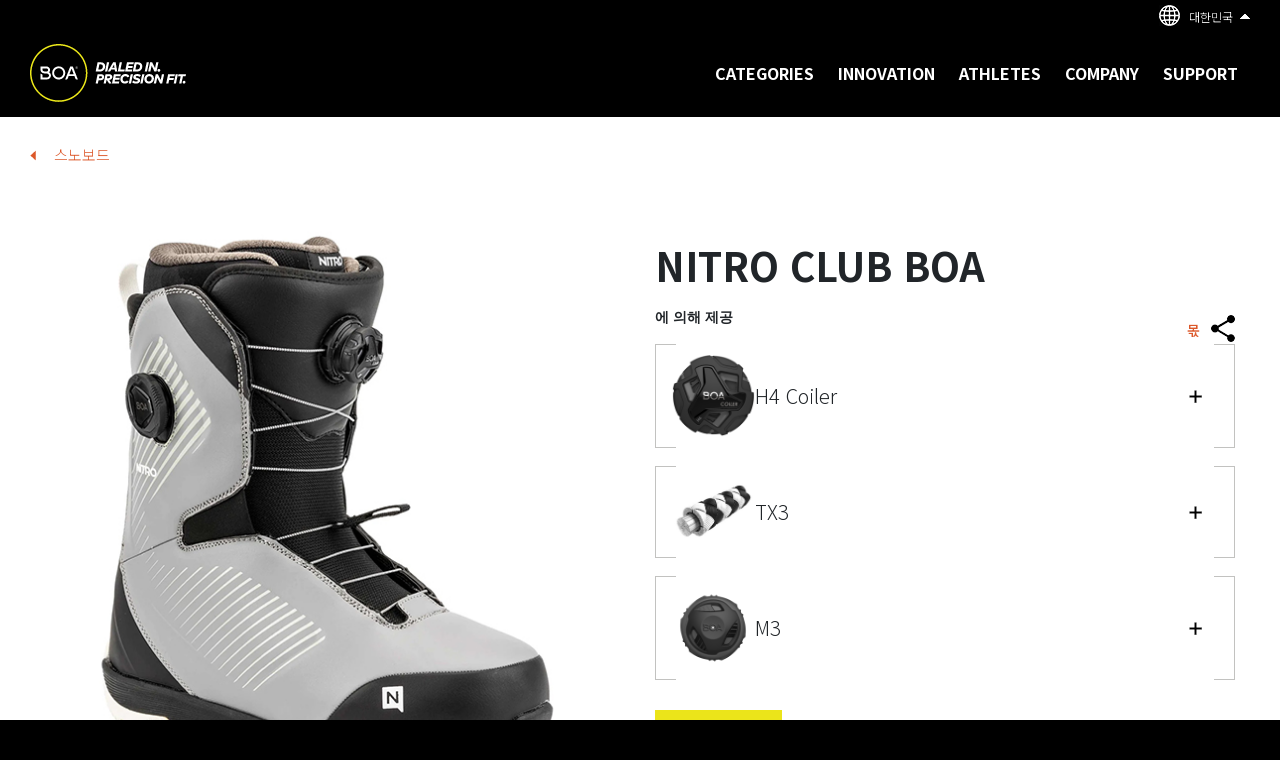

--- FILE ---
content_type: text/html; charset=UTF-8
request_url: https://www.boafit.com/ko-kr/products/nitro-club-boa/1338.html
body_size: 10933
content:
<!DOCTYPE html>
<html lang="ko" dir="ltr" prefix="content: http://purl.org/rss/1.0/modules/content/  dc: http://purl.org/dc/terms/  foaf: http://xmlns.com/foaf/0.1/  og: http://ogp.me/ns#  rdfs: http://www.w3.org/2000/01/rdf-schema#  schema: http://schema.org/  sioc: http://rdfs.org/sioc/ns#  sioct: http://rdfs.org/sioc/types#  skos: http://www.w3.org/2004/02/skos/core#  xsd: http://www.w3.org/2001/XMLSchema# ">
<head>

				
		<meta charset="utf-8" />
<link rel="canonical" href="https://www.boafit.com/ko-kr/products/nitro-club-boa/1338.html" hreflang="">
<meta property="og:site_name" content="BOA®">
<meta property="og:type" content="website">
<meta property="og:url" content="https://www.boafit.com/ko-kr/products/nitro-club-boa/1338.html">
<meta property="og:title" content="Nitro Club BOA">
<meta property="article:author" content="BoaFit Team">
<meta property="article:published_time" content="2019-10-18T04:10:36-0400">
<meta name="twitter:card" content="summary_large_image">
<meta name="twitter:site" content="@BoaFitSystem">
<meta name="twitter:title" content="Nitro Club BOA">
<meta name="Generator" content="Drupal 10 (https://www.drupal.org)">
<meta name="MobileOptimized" content="width">
<meta name="HandheldFriendly" content="true">
<meta name="viewport" content="width=device-width, initial-scale=1.0">
<meta http-equiv="X-UA-Compatible" content="IE=edge">
<link rel="alternate" hreflang="en" href="https://www.boafit.com/en-us/products/nitro-club-boa/1338.html">
<link rel="alternate" hreflang="zh-CN" href="https://www.boafit.cn/zh-cn/products/nitro-club-boa/1338.html">
<link rel="alternate" hreflang="ko-KR" href="https://www.boafit.com/ko-kr/products/nitro-club-boa/1338.html">
<link rel="alternate" hreflang="fr-FR" href="https://www.boafit.com/fr-fr/products/nitro-club-boa/1338.html">
<link rel="alternate" hreflang="it-IT" href="https://www.boafit.com/it-it/products/nitro-club-boa/1338.html">
<link rel="alternate" hreflang="es" href="https://www.boafit.com/es-es/products/nitro-club-boa/1338.html">
<link rel="alternate" hreflang="de" href="https://www.boafit.com/de-de/products/nitro-club-boa/1338.html">
<link rel="alternate" hreflang="ja" href="https://www.boafit.com/ja-jp/products/nitro-club-boa/1338.html">
<link rel="alternate" hreflang="en-GB" href="https://www.boafit.com/en-gb/products/nitro-club-boa/1338.html">

		<title>Nitro Club BOA | BOA®</title>
			<link rel="stylesheet" media="all" href="/sites/boafit/files/css/css_0FPzFCCP2vtX3329pAd6KauHtWKTZDEoXw1cvbLH_ng.css?delta=0&amp;language=ko&amp;theme=boafit&amp;include=eJxFjVsOwyAMBC8E4UiRCQ6hGLCwScvtW6Wvn5V2ZqX1DfakjqDGARFtbsa_UW0BrU5Gy72FselXMHSIHfiwBUMCq_hQc9vXTHCm2VZPbcvu08xvLS70wUDLnyyj8vCU5MBgZIpicR4EzZnwLu7KpbzOCZ9l8UFU">
<link rel="stylesheet" media="all" href="//fonts.googleapis.com/css?family=Noto+Sans+KR:300,400,500,700">
<link rel="stylesheet" media="all" href="/sites/boafit/files/css/css_wGL4q3EtacUD5Ep3K-v2EEUHAiHnTD8bA9eZxp_Vj7Q.css?delta=2&amp;language=ko&amp;theme=boafit&amp;include=eJxFjVsOwyAMBC8E4UiRCQ6hGLCwScvtW6Wvn5V2ZqX1DfakjqDGARFtbsa_UW0BrU5Gy72FselXMHSIHfiwBUMCq_hQc9vXTHCm2VZPbcvu08xvLS70wUDLnyyj8vCU5MBgZIpicR4EzZnwLu7KpbzOCZ9l8UFU">

		<script type="application/json" data-drupal-selector="drupal-settings-json">{"path":{"baseUrl":"\/","pathPrefix":"ko-kr\/","currentPath":"node\/1338","currentPathIsAdmin":false,"isFront":false,"currentLanguage":"ko"},"pluralDelimiter":"\u0003","suppressDeprecationErrors":true,"ajaxPageState":{"libraries":"eJxtjl0OwyAMgy9EypGqQNKWNSUIQjduv2m_L3ux5M-25KC4JPOCee24MuzqwgtlJQYbhaFUpR7tExSsuFYsGxyYO4oM0EpcmSBqNs4GEav2xvJnwpQQjG_mLsu8C55p6BxE4-7fzn3bzVPtBWX6kann0oOktjG5Nprx4QM2dmfia_NPnY7HX-E7XiZVLw","theme":"boafit","theme_token":null},"ajaxTrustedUrl":[],"smartIp":"{\u0022location\u0022:{\u0022source\u0022:\u0022smart_ip\u0022,\u0022ipAddress\u0022:\u002235.191.122.145\u0022,\u0022ipVersion\u0022:4,\u0022timestamp\u0022:1768425771,\u0022country\u0022:\u0022Vietnam\u0022,\u0022countryCode\u0022:\u0022VN\u0022}}","smartIpSrc":{"smartIp":"smart_ip","geocodedSmartIp":"geocoded_smart_ip","w3c":"w3c"},"user":{"uid":0,"permissionsHash":"13ce0639c9090df9cb4497aee5f060eb5ebfa4b3a209820f16bceb959044a5ad"}}</script>
<script src="/sites/boafit/files/js/js_ThVjX4c9HeLsJA6yz36zPWssv3Q3SNrM3APaCzbMJ1E.js?scope=header&amp;delta=0&amp;language=ko&amp;theme=boafit&amp;include=eJxty0EOgzAMBdELYXEk9BMbSDFxZBzU3L6LsmQ5eppkWEvM1VgoRhNqbtxzTOkPDY7N0XY6UTtUB5mzuDBlqyE1KMOtX6Ivi3ABhXxj-qzLobjLsCWp5WN-6gd-UjHa" type="9a69439596c61fe32d18decb-text/javascript"></script>

		
	  		                <!-- CookiePro Cookies Consent Notice start for boafit.com -->
        <script src="https://cookie-cdn.cookiepro.com/scripttemplates/otSDKStub.js" data-document-language="true" type="9a69439596c61fe32d18decb-text/javascript" charset="UTF-8" data-domain-script="a0cfb719-8710-41d2-a99a-1a0918de1dc2"></script>
        <script type="9a69439596c61fe32d18decb-text/javascript">
        function OptanonWrapper() { }
        </script>
        <!-- CookiePro Cookies Consent Notice end for boafit.com -->
      		  <!-- Google Tag Manager -->
      <script type="9a69439596c61fe32d18decb-text/javascript">(function(w,d,s,l,i){w[l]=w[l]||[];w[l].push({'gtm.start':
      new Date().getTime(),event:'gtm.js'});var f=d.getElementsByTagName(s)[0],
      j=d.createElement(s),dl=l!='dataLayer'?'&l='+l:'';j.async=true;j.src=
      'https://www.googletagmanager.com/gtm.js?id='+i+dl;f.parentNode.insertBefore(j,f);
      })(window,document,'script','dataLayer','GTM-TW4FQZF');</script>
      <!-- End Google Tag Manager -->

      <!-- Google Tag Manager (noscript) -->
      <noscript><iframe src="https://www.googletagmanager.com/ns.html?id=GTM-TW4FQZF" height="0" width="0" style="display:none;visibility:hidden"></iframe></noscript>
      <!-- End Google Tag Manager (noscript) -->

      <link rel="apple-touch-icon" sizes="180x180" href="/themes/custom/boafit/images/favicons-2022/apple-touch-icon.png" hreflang="">
      <link rel="icon" type="image/png" sizes="32x32" href="/themes/custom/boafit/images/favicons-2022/favicon-32x32.png" hreflang="">
      <link rel="icon" type="image/png" sizes="16x16" href="/themes/custom/boafit/images/favicons-2022/favicon-16x16.png" hreflang="">
      <link rel="manifest" crossorigin="use-credentials" href="/themes/custom/boafit/images/favicons-2022/site.webmanifest.json" hreflang="">
      <link rel="mask-icon" href="/themes/custom/boafit/images/favicons-2022/safari-pinned-tab.svg" color="#000000" hreflang="">
      <link rel="shortcut icon" href="/themes/custom/boafit/images/favicons-2022/favicon.ico" hreflang="">
      <meta name="msapplication-TileColor" content="#ffffff">
      <meta name="msapplication-config" content="/themes/custom/boafit/images/favicons-2022/browserconfig.xml">
      <meta name="theme-color" content="#ffffff">
			</head>

	<body class="node-id-1338 lang-ko has-paragraphs path-node page-node-type-product" data-nid="1338">

		
		
			
			

			  <div class="dialog-off-canvas-main-canvas" data-off-canvas-main-canvas>
    		














<!-- START: div#body_wrap1 -->
<div id="body-wrap1" class="">
<a href="#skip-to-main-content" class="screen-reader focusable" accesskey="s" id="skip1">Skip to main content</a>


		<!-- START: .body-header -->
<header class="body-header">

		
	<!-- START: .region -->
	<div class="region region--header">

		<!-- START: .container -->
		<div class="container">

			<!-- START: .row -->
			<div class="row">

				<div class="language-switcher-language-url col-sm-10 block block--block-languageswitcher" id="block-languageswitcher" role="navigation">
  
  	<div class="block-content">
    


	
<div class="toggle-container lang-ko">
    <span class="language-active"></span>
    <span class="language-flag">Flag</span>        <span class="language-label">
                대한민국
                </span>
        <span class="language-toggle">Click to see language options</span>
  </div>

  <div block="block-languageswitcher" class="content-container">
  
  	<h2>Americas</h2>
  	<ul>
  		<li>
        <a href="https://www.boafit.com/en-us/products/nitro-club-boa/1338.html" hreflang="en" data-drupal-link-system-path="/products/nitro-club-boa/1338.html">
        <span class="language-active"></span>
        <span class="language-label">United States</span>
        </a>
      </li>
  	</ul>
  
  	<h2>Europe</h2>
  	<ul>
  		  		<li>
        <a href="https://www.boafit.com/en-gb/products/nitro-club-boa/1338.html" hreflang="en" data-drupal-link-system-path="/products/nitro-club-boa/1338.html">
        <span class="language-active"></span>
        <span class="language-label">United Kingdom</span>
        </a>
      </li>
            <li>
        <a href="https://www.boafit.com/de-de/products/nitro-club-boa/1338.html" hreflang="de" data-drupal-link-system-path="/products/nitro-club-boa/1338.html">
        <span class="language-active"></span>
        <span class="language-label">Deutschland</span>
        </a>
      </li>
      <li>
        <a href="https://www.boafit.com/fr-fr/products/nitro-club-boa/1338.html" hreflang="fr" data-drupal-link-system-path="/products/nitro-club-boa/1338.html">
        <span class="language-active"></span>
        <span class="language-label">France</span>
        </a>
      </li>
      <li>
        <a href="https://www.boafit.com/es-es/products/nitro-club-boa/1338.html" hreflang="es" data-drupal-link-system-path="/products/nitro-club-boa/1338.html">
        <span class="language-active"></span>
        <span class="language-label">España</span>
        </a>
      </li>
      <li>
        <a href="https://www.boafit.com/it-it/products/nitro-club-boa/1338.html" hreflang="it" data-drupal-link-system-path="/products/nitro-club-boa/1338.html">
        <span class="language-active"></span>
        <span class="language-label">Italia</span>
        </a>
      </li>
  	</ul>

  	<h2>Asia Pacific</h2>
  	<ul>
  		<li>
        <a href="https://www.boafit.com/ja-jp/products/nitro-club-boa/1338.html" hreflang="ja" data-drupal-link-system-path="/products/nitro-club-boa/1338.html">
        <span class="language-active"></span>
        <span class="language-label">日本</span>
        </a>
      </li>
  		<li>
        <a href="https://www.boafit.com/ko-kr/products/nitro-club-boa/1338.html" hreflang="ko" data-drupal-link-system-path="/products/nitro-club-boa/1338.html" class="is-active">
        <span class="language-active"></span>
        <span class="language-label">대한민국</span>
        </a>
      </li>
  		<li>
        <a href="https://www.boafit.cn/zh-cn/products/nitro-club-boa/1338.html" hreflang="zh" data-drupal-link-system-path="/products/nitro-club-boa/1338.html">
        <span class="language-active"></span>
        <span class="language-label">中国</span>
        </a>
      </li>
  	</ul>
    
  </div>
	</div>
  </div>

<div id="block-headerlogo" class="col-5 col-lg-2 block--logo block block--block-headerlogo">
    
  	<div class="block-content">
    
      <div class="field field--name-body field--type-text-with-summary field--label-hidden field__items">
              <div class="field__item"><div class="logo"><a href="/ko-kr">BOA® Fit To go Further.<sup>TM</sup></a></div></div>
          </div>
  
	</div>
  </div>
<div id="block-boafit-main-menu" class="col-5 col-lg-8 block--menu--primary menu--primary block block--block-boafit-main-menu">
  
                                    
      <h2 class="visually-hidden" id="block-boafit-main-menu-menu">Main navigation</h2>
      
    
            <div class="block-content">
      <div class="hamburger">
	<span class="hamburger-icon">Click to hide/show</span>
	<span class="hamburger-label">Menu</span>
</div>
						
<nav class="menu-wrapper horizontal">



			
							<ul block="block-boafit-main-menu" class="menu menu--primary--ul-level-1">
										              			<li class="menu-item has-child no-link li-mega-menu-item-products" tabindex="0">
				<span class="mega-menu-item-products">Categories</span>
				
								
          <div class="megamenu loading container">
                  
                                              <span class="visually-hidden" data-quickedit-entity-id="block_content/6"></span>
            
<div class="paragraph-id-133 paragraph paragraph--megamenu-item paragraph--view-mode--default" data-paragraph-type="megamenu-item" data-paragraph-id="133">
	<div class="container no-gutters">
		<div class="row">
			<div class="col-sm-10 no-padding">
  
				<div class="mega-item-content">
					
					
						<div class="view-outer--views-block--mega-tax-terms-block-1">
		<div class="views-element-container is-a-view-block block block--block-views-block-mega-tax-terms-block-1" id="block-views-block-mega-tax-terms-block-1">
    
  	<div class="block-content">
    <div block="block-views-block-mega-tax-terms-block-1">									
	<div class="view js-view-dom-id-df03c7cac2415fa3ec84445575f15c9a1f6134bc382367d10ef436491886db44 view--mega-tax-terms view--display--block_1 view-container" data-view-display-id="view--display--block_1" data-block-view-classes="block--view-class--">
		
		
		

		
		
		

		<div class="views-row-container view-content">
<div class="item-list">
  
  		<ul>

																								<li data-category-icon-url=""><div class="views-field views-field-nothing"><span class="field-content"><a href="/ko-kr/run">
<div class="field--name">러닝</div>
</a></span></div></li>
																								<li data-category-icon-url=""><div class="views-field views-field-nothing"><span class="field-content"><a href="/ko-kr/cycling">
<div class="field--name">사이클링</div>
</a></span></div></li>
																								<li data-category-icon-url=""><div class="views-field views-field-nothing"><span class="field-content"><a href="/ko-kr/snowboard">
<div class="field--name">스노보드</div>
</a></span></div></li>
																								<li data-category-icon-url=""><div class="views-field views-field-nothing"><span class="field-content"><a href="/ko-kr/golf">
<div class="field--name">골프</div>
</a></span></div></li>
																								<li data-category-icon-url=""><div class="views-field views-field-nothing"><span class="field-content"><a href="/ko-kr/workwear">
<div class="field--name">안전화/작업화</div>
</a></span></div></li>
																								<li data-category-icon-url=""><div class="views-field views-field-nothing"><span class="field-content"><a href="/ko-kr/ski">
<div class="field--name">스키</div>
</a></span></div></li>
																								<li data-category-icon-url=""><div class="views-field views-field-nothing"><span class="field-content"><a href="/ko-kr/hike-mountaineering">
<div class="field--name">하이킹/아웃도어</div>
</a></span></div></li>
																								<li data-category-icon-url=""><div class="views-field views-field-nothing"><span class="field-content"><a href="/ko-kr/hunt-fish">
<div class="field--name">사냥/낚시</div>
</a></span></div></li>
																								<li data-category-icon-url=""><div class="views-field views-field-nothing"><span class="field-content"><a href="/ko-kr/court-cleat">
<div class="field--name">코트 &amp; 클릿</div>
</a></span></div></li>
																								<li data-category-icon-url=""><div class="views-field views-field-nothing"><span class="field-content"><a href="/ko-kr/bracing">
<div class="field--name">의료용품</div>
</a></span></div></li>
			
		</ul>
  
</div>
</div>		
		

		
		

		
		
	</div>
</div>

	</div>
  </div>

	</div>

				</div>
								<footer class="mega-item-footer">
					
<ul>
	<li class="paragraph-id-3306 paragraph--link-list-item paragraph--view-mode--default" data-paragraph-type="link-list-item" data-paragraph-id="3306" data-target="/ko-kr/products">
	<a href="/ko-kr/products">제품을 만나보세요</a>
</li>
</ul>

				</footer>
								
			</div>
		</div>
	</div>
</div>
<div class="thing1"></div>

                  
                  
                  
                  
                  
                    </div>
				
												
			</li>
								              			<li class="menu-item menu-item--collapsed has-child no-link li-mega-menu-item-technology" tabindex="0">
				<span class="mega-menu-item-technology">Innovation</span>
				
								
          <div class="megamenu loading container">
                  
                  
                                              <span class="visually-hidden" data-quickedit-entity-id="block_content/3"></span>
            
<div class="paragraph-id-1372 paragraph paragraph--megamenu-item paragraph--view-mode--default" data-paragraph-type="megamenu-item" data-paragraph-id="1372">
	<div class="container no-gutters">
		<div class="row">
			<div class="col-sm-10 no-padding">
  
				<div class="mega-item-content">
					<div class="wysiwyg-box-container items-3">

<div class="paragraph-id-1370 paragraph paragraph--wysiwyg-box paragraph--view-mode--default" data-paragraph-type="wysiwyg-box" data-paragraph-id="1370">
		
	<div class="card--border">
		
      <div class="field field--name-field-wb-body field--type-text-long field--label-hidden field__items">
              <div class="field__item">
<p><a href="https://www.boafit.com/ko-kr/innovation/performance-fit-lab?menucountry=kr"><img src="/sites/boafit/files/inline-images/Boa_PFL_EnduranceAndHealth_NewBalance_2_350x190_2.jpg" alt="Boa PFL Main Nav. " width="350" height="190" loading="lazy"></a></p>
<h2><a href="https://www.boafit.com/ko-kr/innovation/performance-fit-lab?menucountry=kr">Performance fit lab</a></h2>
</div>
          </div>
  
	</div>
</div>

<div class="paragraph-id-1614 paragraph paragraph--wysiwyg-box paragraph--view-mode--default" data-paragraph-type="wysiwyg-box" data-paragraph-id="1614">
		
	<div class="card--border">
		
      <div class="field field--name-field-wb-body field--type-text-long field--label-hidden field__items">
              <div class="field__item">
<p><a href="/ko-kr/content-hub/why-fit-matters"><img src="/sites/boafit/files/inline-images/BOA-7-6-20---Grayson-Murphy-Boa---Bozeman4750-350x190-MegaNav-WhyFitMatters.jpg" alt="BOA Performance Fit Lab Why Fit Matters" width="350" height="190" loading="lazy"></a></p>
<h2><a href="/ko-kr/content-hub/why-fit-matters">왜 최적의 피팅이 필요한가?</a></h2>
</div>
          </div>
  
	</div>
</div>

<div class="paragraph-id-1615 paragraph paragraph--wysiwyg-box paragraph--view-mode--default" data-paragraph-type="wysiwyg-box" data-paragraph-id="1615">
		
	<div class="card--border">
		
      <div class="field field--name-field-wb-body field--type-text-long field--label-hidden field__items">
              <div class="field__item">
<p><a href="/ko-kr/innovation/#pid-1446"><img src="/sites/boafit/files/inline-images/Boa-L6LaceStraps-350x190-MegaNav-HowItWorks_0.jpg" alt="How It Works" width="350" height="190" loading="lazy"></a></p>
<h2><a href="/ko-kr/innovation/#pid-1446">how it works</a></h2>
</div>
          </div>
  
	</div>
</div>
</div>

					
					
				</div>
								<footer class="mega-item-footer">
					
<ul>
	<li class="paragraph-id-3247 paragraph--link-list-item paragraph--view-mode--default" data-paragraph-type="link-list-item" data-paragraph-id="3247" data-target="/ko-kr/innovation">
	<a href="/ko-kr/innovation">Innovation</a>
</li>
</ul>

				</footer>
								
			</div>
		</div>
	</div>
</div>
<div class="thing1"></div>

                  
                  
                  
                  
                    </div>
				
												
			</li>
								              			<li class="menu-item menu-item--collapsed has-link li-" tabindex="0">
				<a href="/ko-kr/athletes" data-drupal-link-system-path="node/748">Athletes</a>
				
								
          <div class="megamenu loading container">
                  
                  
                  
                  
                  
                  
                    </div>
				
												
			</li>
								              			<li class="menu-item menu-item--collapsed has-child no-link li-mega-menu-item-company" tabindex="0">
				<span class="mega-menu-item-company"> Company</span>
				
								
          <div class="megamenu loading container">
                  
                  
                  
                  
                                              <span class="visually-hidden" data-quickedit-entity-id="block_content/4"></span>
            
<div class="paragraph-id-121 paragraph paragraph--megamenu-item paragraph--view-mode--default" data-paragraph-type="megamenu-item" data-paragraph-id="121">
	<div class="container no-gutters">
		<div class="row">
			<div class="col-sm-10 no-padding">
  
				<div class="mega-item-content">
					<div class="wysiwyg-box-container items-2">

<div class="paragraph-id-1177 paragraph paragraph--wysiwyg-box paragraph--view-mode--default" data-paragraph-type="wysiwyg-box" data-paragraph-id="1177">
		
	<div class="card--border">
		
      <div class="field field--name-field-wb-body field--type-text-long field--label-hidden field__items">
              <div class="field__item">
<p><a href="/ko-kr/company/our-story"><img alt="placeholder" src="/sites/boafit/files/inline-images/Boa-Prototype_1-350x190-MegaNav-OurStory_2.jpg"></a></p>

<h2><a href="/ko-kr/company/our-story">Our story</a></h2>
</div>
          </div>
  
	</div>
</div>

<div class="paragraph-id-120 paragraph paragraph--wysiwyg-box paragraph--view-mode--default" data-paragraph-type="wysiwyg-box" data-paragraph-id="120">
		
	<div class="card--border">
		
      <div class="field field--name-field-wb-body field--type-text-long field--label-hidden field__items">
              <div class="field__item">
<p><a href="/ko-kr/company/sustainability-social-responsibility"><img alt="subtainable" src="/sites/boafit/files/inline-images/MicrosoftTeams-image%20%284%29_6.png" title></a></p>

<h2><a href="/ko-kr/company/sustainability-social-responsibility">지속가능성 및 사회적 책임</a></h2>
</div>
          </div>
  
	</div>
</div>
</div>

					
<div class="link-list-container">
	<ul>
		<li class="paragraph-id-135 paragraph--link-list-item paragraph--view-mode--default" data-paragraph-type="link-list-item" data-paragraph-id="135" data-target="/ko-kr/company/careers">
	<a href="/ko-kr/company/careers">Careers</a>
</li>
<li class="paragraph-id-136 paragraph--link-list-item paragraph--view-mode--default" data-paragraph-type="link-list-item" data-paragraph-id="136" data-target="/ko-kr/contact-us">
	<a href="/ko-kr/contact-us">Contact us</a>
</li>
	</ul>
</div>

					
				</div>
								
			</div>
		</div>
	</div>
</div>
<div class="thing1"></div>

                  
                  
                    </div>
				
												
			</li>
								              			<li class="menu-item has-child no-link li-mega-menu-item-support" tabindex="0">
				<span class="mega-menu-item-support">Support</span>
				
								
          <div class="megamenu loading container">
                  
                  
                  
                  
                  
                                              <span class="visually-hidden" data-quickedit-entity-id="block_content/5"></span>
            
<div class="paragraph-id-123 paragraph paragraph--megamenu-item paragraph--view-mode--default" data-paragraph-type="megamenu-item" data-paragraph-id="123">
	<div class="container no-gutters">
		<div class="row">
			<div class="col-sm-10 no-padding">
  
				<div class="mega-item-content">
					<div class="wysiwyg-box-container items-4">

<div class="paragraph-id-139 paragraph paragraph--wysiwyg-box paragraph--view-mode--default" data-paragraph-type="wysiwyg-box" data-paragraph-id="139">
		
	<div class="card--border">
		
      <div class="field field--name-field-wb-body field--type-text-long field--label-hidden field__items">
              <div class="field__item">
<p><a href="/ko-kr/support/warranty"><img alt="The Boa Guarantee" data-entity-type="file" data-entity-uuid="48bf9772-3287-4b76-887f-f0865c5bad3e" src="/sites/boafit/files/inline-images/Boa-350x190-MegaNav-RepairParts-2_4.jpg" width="350" height="190" loading="lazy"></a></p>

<h2><a href="/ko-kr/support/warranty">Boa Guarantee</a></h2>
</div>
          </div>
  
	</div>
</div>

<div class="paragraph-id-2176 paragraph paragraph--wysiwyg-box paragraph--view-mode--default" data-paragraph-type="wysiwyg-box" data-paragraph-id="2176">
		
	<div class="card--border">
		
      <div class="field field--name-field-wb-body field--type-text-long field--label-hidden field__items">
              <div class="field__item">
<p><a href="/ko-kr/support/spare-parts"><img alt="Spare Parts" data-entity-type="file" data-entity-uuid="3751f613-f8c7-480d-98a3-ed674dad6983" src="/sites/boafit/files/inline-images/Boa-350x190-MegaNav-RepairParts_3.jpg" width="350" height="190" loading="lazy"></a></p>

<h2><a href="/ko-kr/support/spare-parts">Spare Parts</a></h2>
</div>
          </div>
  
	</div>
</div>

<div class="paragraph-id-122 paragraph paragraph--wysiwyg-box paragraph--view-mode--default" data-paragraph-type="wysiwyg-box" data-paragraph-id="122">
		
	<div class="card--border">
		
      <div class="field field--name-field-wb-body field--type-text-long field--label-hidden field__items">
              <div class="field__item">
<p><a href="/ko-kr/support/repair-guides"><img alt="Repair Guides and Videos" data-entity-type="file" data-entity-uuid="8e8f05b5-f3f6-4ec5-8448-c457808ae542" src="/sites/boafit/files/inline-images/Boa-350x190-MegaNav-RepairVideos_3.jpg" width="350" height="190" loading="lazy"></a></p>

<h2><a href="/ko-kr/support/repair-guides">REpair Guides and Video</a></h2>
</div>
          </div>
  
	</div>
</div>

<div class="paragraph-id-1176 paragraph paragraph--wysiwyg-box paragraph--view-mode--default" data-paragraph-type="wysiwyg-box" data-paragraph-id="1176">
		
	<div class="card--border">
		
      <div class="field field--name-field-wb-body field--type-text-long field--label-hidden field__items">
              <div class="field__item">
<p><a href="/ko-kr/support"><img alt="Support" data-entity-type="file" data-entity-uuid="9a614432-131d-45e1-a65f-185a10613b27" src="/sites/boafit/files/inline-images/Boa-350x190-MegaNav-FAQs_3.jpg" width="350" height="190" loading="lazy"></a></p>

<h2><a href="/ko-kr/support">Support</a></h2>
</div>
          </div>
  
	</div>
</div>
</div>

					
					
				</div>
								<footer class="mega-item-footer">
					
<ul>
	<li class="paragraph-id-3248 paragraph--link-list-item paragraph--view-mode--default" data-paragraph-type="link-list-item" data-paragraph-id="3248" data-target="/ko-kr/support">
	<a href="/ko-kr/support">Support</a>
</li>
</ul>

				</footer>
								
			</div>
		</div>
	</div>
</div>
<div class="thing1"></div>

                  
                    </div>
				
												
			</li>
				</ul>
			

</nav>

    </div>
      </div>

		
			</div>
			<!-- END: .row -->
	
		</div>
		<!-- END: .container -->
		
		<div class="col-sm-10 no-gutters" id="primary-menu-mobile-container"></div>

	</div>
	<!-- END: .container.region -->


</header>
<!-- END: .body-header -->


	<!-- START: main.body-main : contains main page content -->
	<main class="body-main">

				<a id="skip-to-main-content" class="screen-reader" href="/ko-kr">Begin main content</a>
					
		<!-- START: tax nav -->
		<div class="taxonomy-navigation-2">
			<div class="container"><div class="row">
		
								
      <ul class="horizontal">
                                <li><a href="/ko-kr/snowboard" hreflang="ko">스노보드</a></li>
                  </ul>
  
							</div></div>
		</div>
		<!-- END: tax nav -->

		<!-- START: .product-container -->
		<div class="product-container has-product-image">

			<div class="container"><div class="row">
			
			  
				<div class="col-sm-10 col-lg-5 no-padding-left column-left">
					
										
					  					  					  	<div class="media-field-wrapper">
  
      	      <div class="field field--name-field-media-image field--type-image field--label-hidden field__items">
      													        <div class="field__item">
        	        	<span class="image-wrap">
						<div class="photo-credit">
							<div class="photo-credit-btn">
								<div class="photo-credit-title">Club_nitro</div>
							</div>
						</div>
												  <img loading="lazy" src="/sites/boafit/files/2024-10/Club_grey.jpg" width="600" height="600" alt="Club_grey" title="Club_nitro" typeof="foaf:Image">


					</span>						
        </div>
          </div>
  
  </div>

					  					
										
				</div>
				
				
				<div class="col-sm-10 col-lg-5 column-right">
				
					
                                                                            					
										
					
          <h1>
      <div class="field field--name-title field--type-string field--label-hidden field__items">
              <div class="field__item">Nitro Club BOA</div>
          </div>
  </h1>
          
                  
                    <div class="social-sharing-popup">
            <div class="sharing-title">
              <h2>몫</h2>
            </div>
            <div class="sharing-services">
              <button class="close js--click-close">Click to close</button>
              <div class="share-on">
                <h2 class="font-mimic-h6">공유</h2>
                <ul>
                  <li class="facebook"><a target="_blank" href="https://www.facebook.com/sharer/sharer.php?u=https%3A%2F%2Fwww.boafit.com%2Fko-kr%2Fproducts%2Fnitro-club-boa%2F1338.html&amp;title=Nitro%20Club%20BOA">Facebook</a></li>
                  <li class="twitter"><a target="_blank" href="https://twitter.com/intent/tweet?text=Nitro%20Club%20BOA&amp;url=https%3A%2F%2Fwww.boafit.com%2Fko-kr%2Fproducts%2Fnitro-club-boa%2F1338.html&amp;hashtags=boa">Twitter</a></li>
                  <li class="pinterest"><a target="_blank" href="https://pinterest.com/pin/create/button/?url=https%3A%2F%2Fwww.boafit.com%2Fko-kr%2Fproducts%2Fnitro-club-boa%2F1338.html&amp;description=Nitro%20Club%20BOA">Pinterest</a></li>
                </ul>
              </div>
              <div class="share-link">
                <h2 class="font-mimic-h6">링크 공유</h2>
                <div class="share-link--url"><input value="https://www.boafit.com/ko-kr/products/nitro-club-boa/1338.html" readonly></div>
              </div>
            </div>
          </div>
                    
                    
                    
                    <div class="product--powered-by">
            <div class="product--powered-by--heading">
              <h2>에 의해 제공</h2>
            </div>
            <div class="product--powered-by--items">
              																<div class="views-element-container">									
	<div class="view js-view-dom-id-7d851687d418a9689730cc041cbfbc23b4fb37991d61a887225f15ce013799c0 view--term-data-for-product-detail view--display--block_1 view-container" data-view-display-id="view--display--block_1" data-block-view-classes="block--view-class--">
		
		<div class="views-rows view-content">
			    <div class="views-row has-description">
    
<div class="detail-title-row">
	
			<div class="views-field views-field-field-product-dial-logo">
<div class="field-content">  <img loading="lazy" src="/sites/boafit/files/2020-10/H4_DialG_Orthographic_Front-720x720-d49ad81a-3ac4-42e7-81a0-642b90c28d04.png" width="720" height="720" alt="BOA H4 Dial " typeof="foaf:Image">

</div>	</div>
	
	<div class="views-field views-field-name">
<span class="field-content">H4 Coiler</span>	</div>
<div class="view-toggle">Click to open/close</div>
</div>
<div class="detail-content-row">

	<div class="views-field views-field-description__value">
<span class="field-content"><p class="MsoNormal"><span lang="KO">어떠한</span><span lang="KO"> </span><span lang="KO">충격에도</span><span lang="KO"> </span><span lang="KO">견딜</span><span lang="KO"> </span><span lang="KO">수</span><span lang="KO"> </span><span lang="KO">있게</span><span lang="KO"> </span><span lang="KO">제작되었습니다</span><span>. H4</span><span lang="KO">는</span><span lang="KO"> </span><span lang="KO">스노보드</span><span lang="KO"> </span><span lang="KO">분야의</span><span lang="KO"> </span><span lang="KO">최신</span><span lang="KO"> </span><span lang="KO">기술로</span><span>. </span></p>

<ul>
	<li>
	<p class="MsoListParagraph"><span>Coiler™ - </span><span lang="KO">착용</span><span lang="KO"> </span><span lang="KO">속도를</span><span lang="KO"> </span><span lang="KO">개선해주고</span><span lang="KO"> </span><span lang="KO">레이스의</span><span lang="KO"> </span><span lang="KO">느슨함을</span><span lang="KO"> </span><span lang="KO">빠르게</span><span lang="KO"> </span><span lang="KO">조여줍니다</span><span>.</span></p>
	</li>
</ul></span>	</div>

</div>
  </div>
    <div class="views-row has-description">
    
<div class="detail-title-row">
	
			<div class="views-field views-field-field-product-dial-logo">
<div class="field-content">  <img loading="lazy" src="/sites/boafit/files/2019-02/Q5_TX3_350x350%20%281%29.jpg" width="350" height="300" alt="TX3" typeof="foaf:Image">

</div>	</div>
	
	<div class="views-field views-field-name">
<span class="field-content">TX3</span>	</div>
<div class="view-toggle">Click to open/close</div>
</div>
<div class="detail-content-row">

	<div class="views-field views-field-description__value">
<span class="field-content"><p>TX3는 하이 파워 부츠에 사용되며 Dyneema®의 내구성과 강도를 제공하면서도 유연하고 현대적인 디자인의 저마찰 섬유 레이스입니다.</p></span>	</div>

</div>
  </div>
    <div class="views-row has-description">
    
<div class="detail-title-row">
	
			<div class="views-field views-field-field-product-dial-logo">
<div class="field-content">  <img loading="lazy" src="/sites/boafit/files/2019-02/M3_DialS_OrthographicFront_LOWSIG-720x720-2f377040-31d8-470a-9a69-7be6112b4530.png" width="720" height="720" alt="Boa M3 Dial" typeof="foaf:Image">

</div>	</div>
	
	<div class="views-field views-field-name">
<span class="field-content">M3</span>	</div>
<div class="view-toggle">Click to open/close</div>
</div>
<div class="detail-content-row">

	<div class="views-field views-field-description__value">
<span class="field-content"><p>Designed to work with you. M3 uses a 1:1 gear ratio and a larger dial to increase dexterity and grip for gloved hands. Quick lace take-up and powerful closure allows for micro-adjustment in harshest weather and extreme environments.</p></span>	</div>

</div>
  </div>

		</div>		
			</div>
</div>
            </div>
          </div>
                  
                              <div class="product-links-and-logos">
        
                            <div class="field-product-brands--item">
            
                
                                   
                  <div class="product--button"><a href="https://nitrosnowboards.com/boots/club-boa-dual" class="button" target="_blank" data-brand="Nitro">Shop BOA</a></div>
                                      <div class="product--buy-boa">에서</div>
                    <div class="view-wrapper--term-data-for-product-detail view-display--block-2">
<div class="views-element-container">1152</div>
</div>
                                              
              </div>
                      
          </div>
                    
                    
                              
          					
				</div>
				
			</div></div>

		</div>
		<!-- END: .product-container -->
	
		<!-- START: .main-content-with-paragraphs -->
		<div class="main-content-with-paragraphs">
		
		  
																		
		
												
							
							
						
		
			
										
							

			
												
							

    



<!-- ################### -->
<!-- START: paragraph ID -->
<!-- ################### -->
<div class="paragraph-top visually-hidden">
	<div id="pid-3764" class="paragraph-scrollto"></div>
</div>
<!-- ################### -->
<!-- END: paragraph ID -->
<!-- ################### -->



  <div class="paragraph-id-3764 paragraph paragraph--from-library paragraph--view-mode--full index-0" data-paragraph-type="from-library" data-paragraph-id="3764">
    
		

			
					
		

<!-- ################### -->
<!-- START: paragraph ID -->
<!-- ################### -->
<div class="paragraph-top visually-hidden">
	<div id="pid-3747" class="paragraph-scrollto"></div>
</div>
<!-- ################### -->
<!-- END: paragraph ID -->
<!-- ################### -->

<div class="paragraph-id-3747 paragraph paragraph--manually-ordered-content paragraph--view-mode--default index- bg-color-white moc-layout-carousel-1" data-paragraph-type="manually-ordered-content" data-paragraph-id="3747">
  
		<header class="paragraph-header content-intro">
		<div class="header-inner">
			<div class="container">
				<div class="row">
					<div class="col-sm-10">
						
						
      <div class="field field--name-field-moc-intro-body field--type-text-long field--label-hidden field__items">
              <div class="field__item"><h3 class="text-align-center">관련 상품.</h3></div>
          </div>
  
					</div>
				</div>
			</div>
		</div>
	</header>
		
		
	<div class="manually-ordered-content-carousel slideshow">
		
		      <div class="slide">
        	
	<a class="slideshow-item" href="/ko-kr/products/burton-ion-boa-mens/1653.html" data-product-nid="1653" data-product-title="Burton Ion BOA - Men's" data-product-categories="Snowboard" data-product-brands="Burton">
		<div class="field-image">
			
													  	<img src="/sites/boafit/files/styles/products_slideshow_275_x_275/public/2023-09/Burton-ion-23.png?itok=BRNac2oH" alt="Burton Ion BOA">
			  			
					</div>
		<div class="field-brand">
						  Burton
					</div>
		<div class="field-title">
			
      <div class="field field--name-title field--type-string field--label-hidden field__items">
              <div class="field__item">Burton Ion BOA - Men's</div>
          </div>
  
		</div>
	</a>


      </div>
		      <div class="slide">
        	
	<a class="slideshow-item" href="/ko-kr/products/k2-holgate-mens/1567.html" data-product-nid="1567" data-product-title="K2 Holgate - Men's" data-product-categories="Snowboard" data-product-brands="K2 Snowboard">
		<div class="field-image">
			
													  	<img src="/sites/boafit/files/styles/products_slideshow_275_x_275/public/2020-05/f975f683-7997-4fea-8e3a-0e71cf1a2dbb.jpg?itok=_WrUU2l6" alt="K2 Holgate BOA">
			  			
					</div>
		<div class="field-brand">
						  K2 Snowboard
					</div>
		<div class="field-title">
			
      <div class="field field--name-title field--type-string field--label-hidden field__items">
              <div class="field__item">K2 Holgate - Men's</div>
          </div>
  
		</div>
	</a>


      </div>
		      <div class="slide">
        
      </div>
		      <div class="slide">
        	
	<a class="slideshow-item" href="/ko-kr/products/k2-taro-tamai-snowsurfer-mens/1672.html" data-product-nid="1672" data-product-title="K2 Taro Tamai Snowsurfer - Men's" data-product-categories="Snowboard" data-product-brands="K2 Snowboard">
		<div class="field-image">
			
													  	<img src="/sites/boafit/files/styles/products_slideshow_275_x_275/public/2020-10/K2-Taro-Tami-Male-Snow-T-Bone-Tilt-600x600.jpg?itok=A_MfesSh" alt="K2_Taro Tamai Snowsurfer_BOA_Boot">
			  			
					</div>
		<div class="field-brand">
						  K2 Snowboard
					</div>
		<div class="field-title">
			
      <div class="field field--name-title field--type-string field--label-hidden field__items">
              <div class="field__item">K2 Taro Tamai Snowsurfer - Men's</div>
          </div>
  
		</div>
	</a>


      </div>
		      <div class="slide">
        	
	<a class="slideshow-item" href="/ko-kr/products/vans-viaje-womens/1683.html" data-product-nid="1683" data-product-title="Vans Viaje - Women's" data-product-categories="Snowboard" data-product-brands="Vans">
		<div class="field-image">
			
													  	<img src="/sites/boafit/files/styles/products_slideshow_275_x_275/public/2021-10/Vans_Viaje_Snowboard_TBoneTiltR.jpg?itok=Y_0I5deR" alt="Vans Viaje - Women's">
			  			
					</div>
		<div class="field-brand">
						  Vans
					</div>
		<div class="field-title">
			
      <div class="field field--name-title field--type-string field--label-hidden field__items">
              <div class="field__item">Vans Viaje - Women's</div>
          </div>
  
		</div>
	</a>


      </div>
		      <div class="slide">
        
      </div>
				
	</div>
  
		<div class="container content-outro">
		<div class="row">
			<div class="col-sm-10">
				
				<footer>
					
				</footer>
				
			</div>
		</div>
	</div>
		
	
	
</div>
	

  </div>

  

							

    



<!-- ################### -->
<!-- START: paragraph ID -->
<!-- ################### -->
<div class="paragraph-top visually-hidden">
	<div id="pid-3765" class="paragraph-scrollto"></div>
</div>
<!-- ################### -->
<!-- END: paragraph ID -->
<!-- ################### -->



  <div class="paragraph-id-3765 paragraph paragraph--from-library paragraph--view-mode--full index-1" data-paragraph-type="from-library" data-paragraph-id="3765">
    

		
	


		
				

		




			
		    
    
		
					
			

		
					
		



              






  
    
      							    
    







<!-- ################### -->
<!-- START: paragraph ID -->
<!-- ################### -->
<div class="paragraph-top visually-hidden">
	<div id="pid-3746" class="paragraph-scrollto"></div>
</div>
<!-- ################### -->
<!-- END: paragraph ID -->
<!-- ################### -->
  
<div class="paragraph-id-3746 paragraph paragraph--media-text paragraph--view-mode--default index- has-no-video has-no-audio bg-color-white has-background-image has-mobile-background-image has-no-foreground-image fgi0 image-to-the-right block-to-the-left bp-left mobile-body-position-top mbp-top text-width-50" data-paragraph-type="media-text" data-background-image-url-desktop="/sites/boafit/files/2020-11/BOA-Snowboard-Boot-Guide-Full-Bleed-1440x600-Sage-Snowboarding_0.jpg" data-background-image-url-mobile="/sites/boafit/files/2020-11/BOA-Snowboard-Boot-Guide-Full-Bleed-Mobile-768x510-Sage-Snowboarding_0.jpg" data-thumb-src="" data-px='{
		"speed": 0.3,
		"size": "cover"
	}'>
		
	
			
					
		
			
						
	<div class="field-gradient" style="background: -moz-linear-gradient(90deg, rgba(0,0,0,0) 15%, rgba(0,0,0,0) 100%);
			background: -webkit-linear-gradient(90deg, rgba(0,0,0,0) 15%, rgba(0,0,0,0) 100%);
			background: linear-gradient(90deg, rgba(0,0,0,0) 15%, rgba(0,0,0,0) 100%);">
	</div>

	
		
		
	<!-- START: .paragraph-content -->
	<div class="paragraph-content">
	
							
			<div class="container"><div class="row"><div class="col-sm-10">
			
				<!-- START: .paragraph-columns -->
				<div class="paragraph-columns parallaxn">

																
						                            <div class="field-wysiwyg">
                              
      <div class="field field--name-field-mt-body field--type-text-long field--label-hidden field__items">
              <div class="field__item">
<h2> </h2>

<h2 class="bold-italic">BOA SNOWBOARD<br>
BOOT GUIDE</h2>

<p>Better Riding. Longer Days.</p>

<p><a class="jf-button" href="/ko-kr/snowboard/boot-buyers-guide">ガイドを見る</a></p>

<p> </p>
</div>
          </div>
  
              </div>
                        
											
						
				</div>
				<!-- END: .paragraph-columns -->
			
			</div></div></div>
		
				
	</div>
	<!-- END: .paragraph-content -->
	
	

</div>
  </div>

  

					
			<!-- need to calculate padding for image-bleed -->
			<div id="yardstick-image-bleed" class="container"><div class="row"> </div></div>
		
		</div>
		<!-- END: .content-with-paragraphs -->
	
		
	</main>
	<!-- END: main.body-main -->


	<!-- START: footer.body-footer : contains page footer elements -->
<footer class="body-footer">

    <div class="region region--footer-layer-1 bg-color-blue">
	<div class="container"><div class="row">
    	<div id="block-klaviyo-default-footer" class="mb-5 block block--block-klaviyo-default-footer">
    
  	<div class="block-content">
    <div class="klaviyo-form-WbPyuP"></div>
	</div>
  </div>
<div id="block-klaviyoblock" class="mb-5 block block--block-klaviyoblock">
    
  	<div class="block-content">
    <div class="klaviyo-form-Szg7Z7"></div>
	</div>
  </div>
<div class="views-element-container col-lg-4 is-a-view-block block block--block-views-block-footer-product-categories-block-1" id="block-views-block-footer-product-categories-block-1">
    
  <header>
    <h2>Categories</h2>
	</header>
  
    
  	<div class="block-content">
    <div block="block-views-block-footer-product-categories-block-1">									
	<div class="view js-view-dom-id-2d8ae97053ffb10555ef49629c1a3cb518bce543ff75a19cc33f2a7b52e872d5 view--footer-product-categories view--display--block_1 view-container" data-view-display-id="view--display--block_1" data-block-view-classes="block--view-class--">
		
		
		

		
		
		

		<div class="views-row-container view-content">
<div class="item-list">
  
  		<ul>

							<li><div class="views-field views-field-name"><span class="field-content"><a href="/ko-kr/run" hreflang="ko">러닝</a></span></div></li>
							<li><div class="views-field views-field-name"><span class="field-content"><a href="/ko-kr/cycling" hreflang="ko">사이클링</a></span></div></li>
							<li><div class="views-field views-field-name"><span class="field-content"><a href="/ko-kr/snowboard" hreflang="ko">스노보드</a></span></div></li>
							<li><div class="views-field views-field-name"><span class="field-content"><a href="/ko-kr/golf" hreflang="ko">골프</a></span></div></li>
							<li><div class="views-field views-field-name"><span class="field-content"><a href="/ko-kr/workwear" hreflang="ko">안전화/작업화</a></span></div></li>
							<li><div class="views-field views-field-name"><span class="field-content"><a href="/ko-kr/ski" hreflang="ko">스키</a></span></div></li>
							<li><div class="views-field views-field-name"><span class="field-content"><a href="/ko-kr/hike-mountaineering" hreflang="ko">하이킹/아웃도어</a></span></div></li>
							<li><div class="views-field views-field-name"><span class="field-content"><a href="/ko-kr/hunt-fish" hreflang="ko">사냥/낚시</a></span></div></li>
							<li><div class="views-field views-field-name"><span class="field-content"><a href="/ko-kr/court-cleat" hreflang="ko">코트 &amp; 클릿</a></span></div></li>
							<li><div class="views-field views-field-name"><span class="field-content"><a href="/ko-kr/bracing" hreflang="ko">의료용품</a></span></div></li>
							<li><div class="views-field views-field-name"><span class="field-content"><a href="/ko-kr/more" hreflang="ko">more</a></span></div></li>
			
		</ul>
  
</div>
</div>		
		

		
		

		
		
	</div>
</div>

	</div>
  </div>
<div id="block-footernavigationonblue-2" class="col-lg-3 block--menu-primary block block--block-footernavigationonblue-2">
  
                                    
      <h2 class="visually-hidden" id="block-footernavigationonblue-2-menu">Footer navigation (on blue)</h2>
      
    
            <div class="block-content">
      <nav class="menu-wrapper">

									<ul block="block-footernavigationonblue-2" class="menu">
										<li class="menu-item">
				<a href="/ko-kr/innovation/performance-fit-lab" data-drupal-link-system-path="node/1277">Performance Fit Lab</a>
							</li>
								<li class="menu-item">
				<a href="/ko-kr/innovation" data-drupal-link-system-path="node/700">Innovation</a>
							</li>
								<li class="menu-item">
				<a href="/ko-kr/company/sustainability-social-responsibility" data-drupal-link-system-path="node/746">Social Responsibility</a>
							</li>
								<li class="menu-item">
				<a href="/ko-kr/company/careers" data-drupal-link-system-path="node/747">Careers</a>
							</li>
								<li class="menu-item">
				<a href="/ko-kr/partner" data-drupal-link-system-path="node/2404">For Partners</a>
							</li>
						</ul>
			

</nav>

    </div>
      </div>
<div id="block-joinushere" class="col-lg-3 block--social block block--block-joinushere">
    
  	<div class="block-content">
    
      <div class="field field--name-body field--type-text-with-summary field--label-hidden field__items">
              <div class="field__item">
<h2>Join Us Here</h2>

<ul>
	<li class="instagram"><a href="https://www.instagram.com/boafitsystem/" target="_blank">Instagram</a></li>
	<li class="facebook"><a href="https://www.facebook.com/BoaFitSystem/" target="_blank">Facebook</a></li>
	<li class="youtube"><a href="https://www.youtube.com/channel/UCD2pp0fLizLwSjbvHDeXtew" target="_blank">Youtube</a></li>
	<li class="twitter"><a href="https://twitter.com/boafitsystem" target="_blank">Twitter</a></li>
</ul>
</div>
          </div>
  
	</div>
  </div>

	</div></div>
</div>

  <div class="region region--footer-layer-2">
	<div class="container"><div class="row">
    	
    	<div id="block-footer" class="col-lg-7 block--menu-utility block block--block-footer">
  
                                    
      <h2 class="visually-hidden" id="block-footer-menu">Footer</h2>
      
    
            <div class="block-content">
      <nav class="menu-wrapper horizontal">

									<ul block="block-footer" class="menu">
										<li class="menu-item">
				<a href="/ko-kr/intellectual-property" data-drupal-link-system-path="node/732">지적재산권</a>
							</li>
								<li class="menu-item">
				<a href="/ko-kr/privacy-policy" data-drupal-link-system-path="node/733">개인정보 보호정책</a>
							</li>
								<li class="menu-item">
				<a href="/ko-kr/terms-of-use" data-drupal-link-system-path="node/734">사이트 이용약관</a>
							</li>
								<li class="menu-item">
				<a href="/ko-kr/cookie-policy" data-drupal-link-system-path="node/1243">BOAFIT.COM 쿠키 알림</a>
							</li>
								<li class="menu-item">
				<a href="/ko-kr" data-drupal-link-system-path="node/7">BOAfit.com</a>
							</li>
				</ul>
			

</nav>

    </div>
      </div>
<div class="language-switcher-language-url col-lg-3 block block--block-languageswitcher-2" id="block-languageswitcher-2" role="navigation">
    
  	<div class="block-content">
    


	
<div class="toggle-container lang-ko">
    <span class="language-active"></span>
    <span class="language-flag">Flag</span>        <span class="language-label">
                대한민국
                </span>
        <span class="language-toggle">Click to see language options</span>
  </div>

  <div block="block-languageswitcher-2" class="content-container">
  
  	<h2>Americas</h2>
  	<ul>
  		<li>
        <a href="https://www.boafit.com/en-us/products/nitro-club-boa/1338.html" hreflang="en" data-drupal-link-system-path="/products/nitro-club-boa/1338.html">
        <span class="language-active"></span>
        <span class="language-label">United States</span>
        </a>
      </li>
  	</ul>
  
  	<h2>Europe</h2>
  	<ul>
  		  		<li>
        <a href="https://www.boafit.com/en-gb/products/nitro-club-boa/1338.html" hreflang="en" data-drupal-link-system-path="/products/nitro-club-boa/1338.html">
        <span class="language-active"></span>
        <span class="language-label">United Kingdom</span>
        </a>
      </li>
            <li>
        <a href="https://www.boafit.com/de-de/products/nitro-club-boa/1338.html" hreflang="de" data-drupal-link-system-path="/products/nitro-club-boa/1338.html">
        <span class="language-active"></span>
        <span class="language-label">Deutschland</span>
        </a>
      </li>
      <li>
        <a href="https://www.boafit.com/fr-fr/products/nitro-club-boa/1338.html" hreflang="fr" data-drupal-link-system-path="/products/nitro-club-boa/1338.html">
        <span class="language-active"></span>
        <span class="language-label">France</span>
        </a>
      </li>
      <li>
        <a href="https://www.boafit.com/es-es/products/nitro-club-boa/1338.html" hreflang="es" data-drupal-link-system-path="/products/nitro-club-boa/1338.html">
        <span class="language-active"></span>
        <span class="language-label">España</span>
        </a>
      </li>
      <li>
        <a href="https://www.boafit.com/it-it/products/nitro-club-boa/1338.html" hreflang="it" data-drupal-link-system-path="/products/nitro-club-boa/1338.html">
        <span class="language-active"></span>
        <span class="language-label">Italia</span>
        </a>
      </li>
  	</ul>

  	<h2>Asia Pacific</h2>
  	<ul>
  		<li>
        <a href="https://www.boafit.com/ja-jp/products/nitro-club-boa/1338.html" hreflang="ja" data-drupal-link-system-path="/products/nitro-club-boa/1338.html">
        <span class="language-active"></span>
        <span class="language-label">日本</span>
        </a>
      </li>
  		<li>
        <a href="https://www.boafit.com/ko-kr/products/nitro-club-boa/1338.html" hreflang="ko" data-drupal-link-system-path="/products/nitro-club-boa/1338.html" class="is-active">
        <span class="language-active"></span>
        <span class="language-label">대한민국</span>
        </a>
      </li>
  		<li>
        <a href="https://www.boafit.cn/zh-cn/products/nitro-club-boa/1338.html" hreflang="zh" data-drupal-link-system-path="/products/nitro-club-boa/1338.html">
        <span class="language-active"></span>
        <span class="language-label">中国</span>
        </a>
      </li>
  	</ul>
    
  </div>
	</div>
  </div>
<div id="block-icpnumber" class="block block--block-icpnumber">
    
  	<div class="block-content">
    
      <div class="field field--name-body field--type-text-with-summary field--label-hidden field__items">
              <div class="field__item">
<div class="icp2"><a href="https://beian.miit.gov.cn/#/Integrated/index" target="_blank">Ministry of Industry and Information Technology 粤ICP备2020141207号</a></div>
<style>footer .icp-cert {display:none} .icp2 {display:none; font-size:12px} html:lang(zh-hans) .icp2 {display:block;}
</style>
</div>
          </div>
  
	</div>
  </div>

    	
	</div></div>
    	
  	
</div>


</footer>
<!-- END: footer.body-footer -->


</div>
<!-- END: div#body_wrap1 -->



  </div>


			

		<script src="/sites/boafit/files/js/js_LM6WBzSWQGjUvPikV7f5qN29LXzBZctxIH1Lmpm6C0o.js?scope=footer&amp;delta=0&amp;language=ko&amp;theme=boafit&amp;include=eJxty0EOgzAMBdELYXEk9BMbSDFxZBzU3L6LsmQ5eppkWEvM1VgoRhNqbtxzTOkPDY7N0XY6UTtUB5mzuDBlqyE1KMOtX6Ivi3ABhXxj-qzLobjLsCWp5WN-6gd-UjHa" type="9a69439596c61fe32d18decb-text/javascript"></script>
<script src="https://static.klaviyo.com/onsite/js/klaviyo.js?company_id=Wc8CrB" async type="9a69439596c61fe32d18decb-text/javascript"></script>
<script src="/modules/custom/jf_klaviyo_block/js/klaviyo.js?v=1.x" async type="9a69439596c61fe32d18decb-text/javascript"></script>


	<script src="/cdn-cgi/scripts/7d0fa10a/cloudflare-static/rocket-loader.min.js" data-cf-settings="9a69439596c61fe32d18decb-|49" defer></script></body>
	
</html>


--- FILE ---
content_type: text/css
request_url: https://www.boafit.com/sites/boafit/files/css/css_wGL4q3EtacUD5Ep3K-v2EEUHAiHnTD8bA9eZxp_Vj7Q.css?delta=2&language=ko&theme=boafit&include=eJxFjVsOwyAMBC8E4UiRCQ6hGLCwScvtW6Wvn5V2ZqX1DfakjqDGARFtbsa_UW0BrU5Gy72FselXMHSIHfiwBUMCq_hQc9vXTHCm2VZPbcvu08xvLS70wUDLnyyj8vCU5MBgZIpicR4EzZnwLu7KpbzOCZ9l8UFU
body_size: 68524
content:
/* @license GPL-2.0-or-later https://www.drupal.org/licensing/faq */
*,::after,::before{box-sizing:border-box}html{font-family:sans-serif;line-height:1.15;-webkit-text-size-adjust:100%;-webkit-tap-highlight-color:transparent}article,aside,figcaption,figure,footer,header,hgroup,main,nav,section{display:block}body{margin:0;font-family:-apple-system,BlinkMacSystemFont,"Segoe UI",Roboto,"Helvetica Neue",Arial,"Noto Sans","Liberation Sans",sans-serif,"Apple Color Emoji","Segoe UI Emoji","Segoe UI Symbol","Noto Color Emoji";font-size:1rem;font-weight:400;line-height:1.5;color:#212529;text-align:left;background-color:#fff}[tabindex="-1"]:focus:not(:focus-visible){outline:0!important}hr{box-sizing:content-box;height:0;overflow:visible}h1,h2,h3,h4,h5,h6{margin-top:0;margin-bottom:.5rem}p{margin-top:0;margin-bottom:1rem}abbr[data-original-title],abbr[title]{text-decoration:underline;-webkit-text-decoration:underline dotted;text-decoration:underline dotted;cursor:help;border-bottom:0;-webkit-text-decoration-skip-ink:none;text-decoration-skip-ink:none}address{margin-bottom:1rem;font-style:normal;line-height:inherit}dl,ol,ul{margin-top:0;margin-bottom:1rem}ol ol,ol ul,ul ol,ul ul{margin-bottom:0}dt{font-weight:700}dd{margin-bottom:.5rem;margin-left:0}blockquote{margin:0 0 1rem}b,strong{font-weight:bolder}small{font-size:80%}sub,sup{position:relative;font-size:75%;line-height:0;vertical-align:baseline}sub{bottom:-.25em}sup{top:-.5em}a{color:#007bff;text-decoration:none;background-color:transparent}a:hover{color:#0056b3;text-decoration:underline}a:not([href]):not([class]){color:inherit;text-decoration:none}a:not([href]):not([class]):hover{color:inherit;text-decoration:none}code,kbd,pre,samp{font-family:SFMono-Regular,Menlo,Monaco,Consolas,"Liberation Mono","Courier New",monospace;font-size:1em}pre{margin-top:0;margin-bottom:1rem;overflow:auto;-ms-overflow-style:scrollbar}figure{margin:0 0 1rem}img{vertical-align:middle;border-style:none}svg{overflow:hidden;vertical-align:middle}table{border-collapse:collapse}caption{padding-top:.75rem;padding-bottom:.75rem;color:#6c757d;text-align:left;caption-side:bottom}th{text-align:inherit;text-align:-webkit-match-parent}label{display:inline-block;margin-bottom:.5rem}button{border-radius:0}button:focus:not(:focus-visible){outline:0}button,input,optgroup,select,textarea{margin:0;font-family:inherit;font-size:inherit;line-height:inherit}button,input{overflow:visible}button,select{text-transform:none}[role=button]{cursor:pointer}select{word-wrap:normal}[type=button],[type=reset],[type=submit],button{-webkit-appearance:button}[type=button]:not(:disabled),[type=reset]:not(:disabled),[type=submit]:not(:disabled),button:not(:disabled){cursor:pointer}[type=button]::-moz-focus-inner,[type=reset]::-moz-focus-inner,[type=submit]::-moz-focus-inner,button::-moz-focus-inner{padding:0;border-style:none}input[type=checkbox],input[type=radio]{box-sizing:border-box;padding:0}textarea{overflow:auto;resize:vertical}fieldset{min-width:0;padding:0;margin:0;border:0}legend{display:block;width:100%;max-width:100%;padding:0;margin-bottom:.5rem;font-size:1.5rem;line-height:inherit;color:inherit;white-space:normal}progress{vertical-align:baseline}[type=number]::-webkit-inner-spin-button,[type=number]::-webkit-outer-spin-button{height:auto}[type=search]{outline-offset:-2px;-webkit-appearance:none}[type=search]::-webkit-search-decoration{-webkit-appearance:none}::-webkit-file-upload-button{font:inherit;-webkit-appearance:button}output{display:inline-block}summary{display:list-item;cursor:pointer}template{display:none}[hidden]{display:none!important}
html{box-sizing:border-box;-ms-overflow-style:scrollbar}*,::after,::before{box-sizing:inherit}.container,.container-fluid,.container-lg,.container-md,.container-sm,.container-xl{width:100%;padding-right:15px;padding-left:15px;margin-right:auto;margin-left:auto}@media (min-width:576px){.container,.container-sm{max-width:540px}}@media (min-width:768px){.container,.container-md,.container-sm{max-width:720px}}@media (min-width:992px){.container,.container-lg,.container-md,.container-sm{max-width:960px}}@media (min-width:1200px){.container,.container-lg,.container-md,.container-sm,.container-xl{max-width:1140px}}.row{display:flex;flex-wrap:wrap;margin-right:-15px;margin-left:-15px}.no-gutters{margin-right:0;margin-left:0}.no-gutters>.col,.no-gutters>[class*=col-]{padding-right:0;padding-left:0}.col,.col-1,.col-10,.col-11,.col-12,.col-2,.col-3,.col-4,.col-5,.col-6,.col-7,.col-8,.col-9,.col-auto,.col-lg,.col-lg-1,.col-lg-10,.col-lg-11,.col-lg-12,.col-lg-2,.col-lg-3,.col-lg-4,.col-lg-5,.col-lg-6,.col-lg-7,.col-lg-8,.col-lg-9,.col-lg-auto,.col-md,.col-md-1,.col-md-10,.col-md-11,.col-md-12,.col-md-2,.col-md-3,.col-md-4,.col-md-5,.col-md-6,.col-md-7,.col-md-8,.col-md-9,.col-md-auto,.col-sm,.col-sm-1,.col-sm-10,.col-sm-11,.col-sm-12,.col-sm-2,.col-sm-3,.col-sm-4,.col-sm-5,.col-sm-6,.col-sm-7,.col-sm-8,.col-sm-9,.col-sm-auto,.col-xl,.col-xl-1,.col-xl-10,.col-xl-11,.col-xl-12,.col-xl-2,.col-xl-3,.col-xl-4,.col-xl-5,.col-xl-6,.col-xl-7,.col-xl-8,.col-xl-9,.col-xl-auto{position:relative;width:100%;padding-right:15px;padding-left:15px}.col{flex-basis:0;flex-grow:1;max-width:100%}.row-cols-1>*{flex:0 0 100%;max-width:100%}.row-cols-2>*{flex:0 0 50%;max-width:50%}.row-cols-3>*{flex:0 0 33.3333333333%;max-width:33.3333333333%}.row-cols-4>*{flex:0 0 25%;max-width:25%}.row-cols-5>*{flex:0 0 20%;max-width:20%}.row-cols-6>*{flex:0 0 16.6666666667%;max-width:16.6666666667%}.col-auto{flex:0 0 auto;width:auto;max-width:100%}.col-1{flex:0 0 8.33333333%;max-width:8.33333333%}.col-2{flex:0 0 16.66666667%;max-width:16.66666667%}.col-3{flex:0 0 25%;max-width:25%}.col-4{flex:0 0 33.33333333%;max-width:33.33333333%}.col-5{flex:0 0 41.66666667%;max-width:41.66666667%}.col-6{flex:0 0 50%;max-width:50%}.col-7{flex:0 0 58.33333333%;max-width:58.33333333%}.col-8{flex:0 0 66.66666667%;max-width:66.66666667%}.col-9{flex:0 0 75%;max-width:75%}.col-10{flex:0 0 83.33333333%;max-width:83.33333333%}.col-11{flex:0 0 91.66666667%;max-width:91.66666667%}.col-12{flex:0 0 100%;max-width:100%}.order-first{order:-1}.order-last{order:13}.order-0{order:0}.order-1{order:1}.order-2{order:2}.order-3{order:3}.order-4{order:4}.order-5{order:5}.order-6{order:6}.order-7{order:7}.order-8{order:8}.order-9{order:9}.order-10{order:10}.order-11{order:11}.order-12{order:12}.offset-1{margin-left:8.33333333%}.offset-2{margin-left:16.66666667%}.offset-3{margin-left:25%}.offset-4{margin-left:33.33333333%}.offset-5{margin-left:41.66666667%}.offset-6{margin-left:50%}.offset-7{margin-left:58.33333333%}.offset-8{margin-left:66.66666667%}.offset-9{margin-left:75%}.offset-10{margin-left:83.33333333%}.offset-11{margin-left:91.66666667%}@media (min-width:576px){.col-sm{flex-basis:0;flex-grow:1;max-width:100%}.row-cols-sm-1>*{flex:0 0 100%;max-width:100%}.row-cols-sm-2>*{flex:0 0 50%;max-width:50%}.row-cols-sm-3>*{flex:0 0 33.3333333333%;max-width:33.3333333333%}.row-cols-sm-4>*{flex:0 0 25%;max-width:25%}.row-cols-sm-5>*{flex:0 0 20%;max-width:20%}.row-cols-sm-6>*{flex:0 0 16.6666666667%;max-width:16.6666666667%}.col-sm-auto{flex:0 0 auto;width:auto;max-width:100%}.col-sm-1{flex:0 0 8.33333333%;max-width:8.33333333%}.col-sm-2{flex:0 0 16.66666667%;max-width:16.66666667%}.col-sm-3{flex:0 0 25%;max-width:25%}.col-sm-4{flex:0 0 33.33333333%;max-width:33.33333333%}.col-sm-5{flex:0 0 41.66666667%;max-width:41.66666667%}.col-sm-6{flex:0 0 50%;max-width:50%}.col-sm-7{flex:0 0 58.33333333%;max-width:58.33333333%}.col-sm-8{flex:0 0 66.66666667%;max-width:66.66666667%}.col-sm-9{flex:0 0 75%;max-width:75%}.col-sm-10{flex:0 0 83.33333333%;max-width:83.33333333%}.col-sm-11{flex:0 0 91.66666667%;max-width:91.66666667%}.col-sm-12{flex:0 0 100%;max-width:100%}.order-sm-first{order:-1}.order-sm-last{order:13}.order-sm-0{order:0}.order-sm-1{order:1}.order-sm-2{order:2}.order-sm-3{order:3}.order-sm-4{order:4}.order-sm-5{order:5}.order-sm-6{order:6}.order-sm-7{order:7}.order-sm-8{order:8}.order-sm-9{order:9}.order-sm-10{order:10}.order-sm-11{order:11}.order-sm-12{order:12}.offset-sm-0{margin-left:0}.offset-sm-1{margin-left:8.33333333%}.offset-sm-2{margin-left:16.66666667%}.offset-sm-3{margin-left:25%}.offset-sm-4{margin-left:33.33333333%}.offset-sm-5{margin-left:41.66666667%}.offset-sm-6{margin-left:50%}.offset-sm-7{margin-left:58.33333333%}.offset-sm-8{margin-left:66.66666667%}.offset-sm-9{margin-left:75%}.offset-sm-10{margin-left:83.33333333%}.offset-sm-11{margin-left:91.66666667%}}@media (min-width:768px){.col-md{flex-basis:0;flex-grow:1;max-width:100%}.row-cols-md-1>*{flex:0 0 100%;max-width:100%}.row-cols-md-2>*{flex:0 0 50%;max-width:50%}.row-cols-md-3>*{flex:0 0 33.3333333333%;max-width:33.3333333333%}.row-cols-md-4>*{flex:0 0 25%;max-width:25%}.row-cols-md-5>*{flex:0 0 20%;max-width:20%}.row-cols-md-6>*{flex:0 0 16.6666666667%;max-width:16.6666666667%}.col-md-auto{flex:0 0 auto;width:auto;max-width:100%}.col-md-1{flex:0 0 8.33333333%;max-width:8.33333333%}.col-md-2{flex:0 0 16.66666667%;max-width:16.66666667%}.col-md-3{flex:0 0 25%;max-width:25%}.col-md-4{flex:0 0 33.33333333%;max-width:33.33333333%}.col-md-5{flex:0 0 41.66666667%;max-width:41.66666667%}.col-md-6{flex:0 0 50%;max-width:50%}.col-md-7{flex:0 0 58.33333333%;max-width:58.33333333%}.col-md-8{flex:0 0 66.66666667%;max-width:66.66666667%}.col-md-9{flex:0 0 75%;max-width:75%}.col-md-10{flex:0 0 83.33333333%;max-width:83.33333333%}.col-md-11{flex:0 0 91.66666667%;max-width:91.66666667%}.col-md-12{flex:0 0 100%;max-width:100%}.order-md-first{order:-1}.order-md-last{order:13}.order-md-0{order:0}.order-md-1{order:1}.order-md-2{order:2}.order-md-3{order:3}.order-md-4{order:4}.order-md-5{order:5}.order-md-6{order:6}.order-md-7{order:7}.order-md-8{order:8}.order-md-9{order:9}.order-md-10{order:10}.order-md-11{order:11}.order-md-12{order:12}.offset-md-0{margin-left:0}.offset-md-1{margin-left:8.33333333%}.offset-md-2{margin-left:16.66666667%}.offset-md-3{margin-left:25%}.offset-md-4{margin-left:33.33333333%}.offset-md-5{margin-left:41.66666667%}.offset-md-6{margin-left:50%}.offset-md-7{margin-left:58.33333333%}.offset-md-8{margin-left:66.66666667%}.offset-md-9{margin-left:75%}.offset-md-10{margin-left:83.33333333%}.offset-md-11{margin-left:91.66666667%}}@media (min-width:992px){.col-lg{flex-basis:0;flex-grow:1;max-width:100%}.row-cols-lg-1>*{flex:0 0 100%;max-width:100%}.row-cols-lg-2>*{flex:0 0 50%;max-width:50%}.row-cols-lg-3>*{flex:0 0 33.3333333333%;max-width:33.3333333333%}.row-cols-lg-4>*{flex:0 0 25%;max-width:25%}.row-cols-lg-5>*{flex:0 0 20%;max-width:20%}.row-cols-lg-6>*{flex:0 0 16.6666666667%;max-width:16.6666666667%}.col-lg-auto{flex:0 0 auto;width:auto;max-width:100%}.col-lg-1{flex:0 0 8.33333333%;max-width:8.33333333%}.col-lg-2{flex:0 0 16.66666667%;max-width:16.66666667%}.col-lg-3{flex:0 0 25%;max-width:25%}.col-lg-4{flex:0 0 33.33333333%;max-width:33.33333333%}.col-lg-5{flex:0 0 41.66666667%;max-width:41.66666667%}.col-lg-6{flex:0 0 50%;max-width:50%}.col-lg-7{flex:0 0 58.33333333%;max-width:58.33333333%}.col-lg-8{flex:0 0 66.66666667%;max-width:66.66666667%}.col-lg-9{flex:0 0 75%;max-width:75%}.col-lg-10{flex:0 0 83.33333333%;max-width:83.33333333%}.col-lg-11{flex:0 0 91.66666667%;max-width:91.66666667%}.col-lg-12{flex:0 0 100%;max-width:100%}.order-lg-first{order:-1}.order-lg-last{order:13}.order-lg-0{order:0}.order-lg-1{order:1}.order-lg-2{order:2}.order-lg-3{order:3}.order-lg-4{order:4}.order-lg-5{order:5}.order-lg-6{order:6}.order-lg-7{order:7}.order-lg-8{order:8}.order-lg-9{order:9}.order-lg-10{order:10}.order-lg-11{order:11}.order-lg-12{order:12}.offset-lg-0{margin-left:0}.offset-lg-1{margin-left:8.33333333%}.offset-lg-2{margin-left:16.66666667%}.offset-lg-3{margin-left:25%}.offset-lg-4{margin-left:33.33333333%}.offset-lg-5{margin-left:41.66666667%}.offset-lg-6{margin-left:50%}.offset-lg-7{margin-left:58.33333333%}.offset-lg-8{margin-left:66.66666667%}.offset-lg-9{margin-left:75%}.offset-lg-10{margin-left:83.33333333%}.offset-lg-11{margin-left:91.66666667%}}@media (min-width:1200px){.col-xl{flex-basis:0;flex-grow:1;max-width:100%}.row-cols-xl-1>*{flex:0 0 100%;max-width:100%}.row-cols-xl-2>*{flex:0 0 50%;max-width:50%}.row-cols-xl-3>*{flex:0 0 33.3333333333%;max-width:33.3333333333%}.row-cols-xl-4>*{flex:0 0 25%;max-width:25%}.row-cols-xl-5>*{flex:0 0 20%;max-width:20%}.row-cols-xl-6>*{flex:0 0 16.6666666667%;max-width:16.6666666667%}.col-xl-auto{flex:0 0 auto;width:auto;max-width:100%}.col-xl-1{flex:0 0 8.33333333%;max-width:8.33333333%}.col-xl-2{flex:0 0 16.66666667%;max-width:16.66666667%}.col-xl-3{flex:0 0 25%;max-width:25%}.col-xl-4{flex:0 0 33.33333333%;max-width:33.33333333%}.col-xl-5{flex:0 0 41.66666667%;max-width:41.66666667%}.col-xl-6{flex:0 0 50%;max-width:50%}.col-xl-7{flex:0 0 58.33333333%;max-width:58.33333333%}.col-xl-8{flex:0 0 66.66666667%;max-width:66.66666667%}.col-xl-9{flex:0 0 75%;max-width:75%}.col-xl-10{flex:0 0 83.33333333%;max-width:83.33333333%}.col-xl-11{flex:0 0 91.66666667%;max-width:91.66666667%}.col-xl-12{flex:0 0 100%;max-width:100%}.order-xl-first{order:-1}.order-xl-last{order:13}.order-xl-0{order:0}.order-xl-1{order:1}.order-xl-2{order:2}.order-xl-3{order:3}.order-xl-4{order:4}.order-xl-5{order:5}.order-xl-6{order:6}.order-xl-7{order:7}.order-xl-8{order:8}.order-xl-9{order:9}.order-xl-10{order:10}.order-xl-11{order:11}.order-xl-12{order:12}.offset-xl-0{margin-left:0}.offset-xl-1{margin-left:8.33333333%}.offset-xl-2{margin-left:16.66666667%}.offset-xl-3{margin-left:25%}.offset-xl-4{margin-left:33.33333333%}.offset-xl-5{margin-left:41.66666667%}.offset-xl-6{margin-left:50%}.offset-xl-7{margin-left:58.33333333%}.offset-xl-8{margin-left:66.66666667%}.offset-xl-9{margin-left:75%}.offset-xl-10{margin-left:83.33333333%}.offset-xl-11{margin-left:91.66666667%}}.d-none{display:none!important}.d-inline{display:inline!important}.d-inline-block{display:inline-block!important}.d-block{display:block!important}.d-table{display:table!important}.d-table-row{display:table-row!important}.d-table-cell{display:table-cell!important}.d-flex{display:flex!important}.d-inline-flex{display:inline-flex!important}@media (min-width:576px){.d-sm-none{display:none!important}.d-sm-inline{display:inline!important}.d-sm-inline-block{display:inline-block!important}.d-sm-block{display:block!important}.d-sm-table{display:table!important}.d-sm-table-row{display:table-row!important}.d-sm-table-cell{display:table-cell!important}.d-sm-flex{display:flex!important}.d-sm-inline-flex{display:inline-flex!important}}@media (min-width:768px){.d-md-none{display:none!important}.d-md-inline{display:inline!important}.d-md-inline-block{display:inline-block!important}.d-md-block{display:block!important}.d-md-table{display:table!important}.d-md-table-row{display:table-row!important}.d-md-table-cell{display:table-cell!important}.d-md-flex{display:flex!important}.d-md-inline-flex{display:inline-flex!important}}@media (min-width:992px){.d-lg-none{display:none!important}.d-lg-inline{display:inline!important}.d-lg-inline-block{display:inline-block!important}.d-lg-block{display:block!important}.d-lg-table{display:table!important}.d-lg-table-row{display:table-row!important}.d-lg-table-cell{display:table-cell!important}.d-lg-flex{display:flex!important}.d-lg-inline-flex{display:inline-flex!important}}@media (min-width:1200px){.d-xl-none{display:none!important}.d-xl-inline{display:inline!important}.d-xl-inline-block{display:inline-block!important}.d-xl-block{display:block!important}.d-xl-table{display:table!important}.d-xl-table-row{display:table-row!important}.d-xl-table-cell{display:table-cell!important}.d-xl-flex{display:flex!important}.d-xl-inline-flex{display:inline-flex!important}}@media print{.d-print-none{display:none!important}.d-print-inline{display:inline!important}.d-print-inline-block{display:inline-block!important}.d-print-block{display:block!important}.d-print-table{display:table!important}.d-print-table-row{display:table-row!important}.d-print-table-cell{display:table-cell!important}.d-print-flex{display:flex!important}.d-print-inline-flex{display:inline-flex!important}}.flex-row{flex-direction:row!important}.flex-column{flex-direction:column!important}.flex-row-reverse{flex-direction:row-reverse!important}.flex-column-reverse{flex-direction:column-reverse!important}.flex-wrap{flex-wrap:wrap!important}.flex-nowrap{flex-wrap:nowrap!important}.flex-wrap-reverse{flex-wrap:wrap-reverse!important}.flex-fill{flex:1 1 auto!important}.flex-grow-0{flex-grow:0!important}.flex-grow-1{flex-grow:1!important}.flex-shrink-0{flex-shrink:0!important}.flex-shrink-1{flex-shrink:1!important}.justify-content-start{justify-content:flex-start!important}.justify-content-end{justify-content:flex-end!important}.justify-content-center{justify-content:center!important}.justify-content-between{justify-content:space-between!important}.justify-content-around{justify-content:space-around!important}.align-items-start{align-items:flex-start!important}.align-items-end{align-items:flex-end!important}.align-items-center{align-items:center!important}.align-items-baseline{align-items:baseline!important}.align-items-stretch{align-items:stretch!important}.align-content-start{align-content:flex-start!important}.align-content-end{align-content:flex-end!important}.align-content-center{align-content:center!important}.align-content-between{align-content:space-between!important}.align-content-around{align-content:space-around!important}.align-content-stretch{align-content:stretch!important}.align-self-auto{align-self:auto!important}.align-self-start{align-self:flex-start!important}.align-self-end{align-self:flex-end!important}.align-self-center{align-self:center!important}.align-self-baseline{align-self:baseline!important}.align-self-stretch{align-self:stretch!important}@media (min-width:576px){.flex-sm-row{flex-direction:row!important}.flex-sm-column{flex-direction:column!important}.flex-sm-row-reverse{flex-direction:row-reverse!important}.flex-sm-column-reverse{flex-direction:column-reverse!important}.flex-sm-wrap{flex-wrap:wrap!important}.flex-sm-nowrap{flex-wrap:nowrap!important}.flex-sm-wrap-reverse{flex-wrap:wrap-reverse!important}.flex-sm-fill{flex:1 1 auto!important}.flex-sm-grow-0{flex-grow:0!important}.flex-sm-grow-1{flex-grow:1!important}.flex-sm-shrink-0{flex-shrink:0!important}.flex-sm-shrink-1{flex-shrink:1!important}.justify-content-sm-start{justify-content:flex-start!important}.justify-content-sm-end{justify-content:flex-end!important}.justify-content-sm-center{justify-content:center!important}.justify-content-sm-between{justify-content:space-between!important}.justify-content-sm-around{justify-content:space-around!important}.align-items-sm-start{align-items:flex-start!important}.align-items-sm-end{align-items:flex-end!important}.align-items-sm-center{align-items:center!important}.align-items-sm-baseline{align-items:baseline!important}.align-items-sm-stretch{align-items:stretch!important}.align-content-sm-start{align-content:flex-start!important}.align-content-sm-end{align-content:flex-end!important}.align-content-sm-center{align-content:center!important}.align-content-sm-between{align-content:space-between!important}.align-content-sm-around{align-content:space-around!important}.align-content-sm-stretch{align-content:stretch!important}.align-self-sm-auto{align-self:auto!important}.align-self-sm-start{align-self:flex-start!important}.align-self-sm-end{align-self:flex-end!important}.align-self-sm-center{align-self:center!important}.align-self-sm-baseline{align-self:baseline!important}.align-self-sm-stretch{align-self:stretch!important}}@media (min-width:768px){.flex-md-row{flex-direction:row!important}.flex-md-column{flex-direction:column!important}.flex-md-row-reverse{flex-direction:row-reverse!important}.flex-md-column-reverse{flex-direction:column-reverse!important}.flex-md-wrap{flex-wrap:wrap!important}.flex-md-nowrap{flex-wrap:nowrap!important}.flex-md-wrap-reverse{flex-wrap:wrap-reverse!important}.flex-md-fill{flex:1 1 auto!important}.flex-md-grow-0{flex-grow:0!important}.flex-md-grow-1{flex-grow:1!important}.flex-md-shrink-0{flex-shrink:0!important}.flex-md-shrink-1{flex-shrink:1!important}.justify-content-md-start{justify-content:flex-start!important}.justify-content-md-end{justify-content:flex-end!important}.justify-content-md-center{justify-content:center!important}.justify-content-md-between{justify-content:space-between!important}.justify-content-md-around{justify-content:space-around!important}.align-items-md-start{align-items:flex-start!important}.align-items-md-end{align-items:flex-end!important}.align-items-md-center{align-items:center!important}.align-items-md-baseline{align-items:baseline!important}.align-items-md-stretch{align-items:stretch!important}.align-content-md-start{align-content:flex-start!important}.align-content-md-end{align-content:flex-end!important}.align-content-md-center{align-content:center!important}.align-content-md-between{align-content:space-between!important}.align-content-md-around{align-content:space-around!important}.align-content-md-stretch{align-content:stretch!important}.align-self-md-auto{align-self:auto!important}.align-self-md-start{align-self:flex-start!important}.align-self-md-end{align-self:flex-end!important}.align-self-md-center{align-self:center!important}.align-self-md-baseline{align-self:baseline!important}.align-self-md-stretch{align-self:stretch!important}}@media (min-width:992px){.flex-lg-row{flex-direction:row!important}.flex-lg-column{flex-direction:column!important}.flex-lg-row-reverse{flex-direction:row-reverse!important}.flex-lg-column-reverse{flex-direction:column-reverse!important}.flex-lg-wrap{flex-wrap:wrap!important}.flex-lg-nowrap{flex-wrap:nowrap!important}.flex-lg-wrap-reverse{flex-wrap:wrap-reverse!important}.flex-lg-fill{flex:1 1 auto!important}.flex-lg-grow-0{flex-grow:0!important}.flex-lg-grow-1{flex-grow:1!important}.flex-lg-shrink-0{flex-shrink:0!important}.flex-lg-shrink-1{flex-shrink:1!important}.justify-content-lg-start{justify-content:flex-start!important}.justify-content-lg-end{justify-content:flex-end!important}.justify-content-lg-center{justify-content:center!important}.justify-content-lg-between{justify-content:space-between!important}.justify-content-lg-around{justify-content:space-around!important}.align-items-lg-start{align-items:flex-start!important}.align-items-lg-end{align-items:flex-end!important}.align-items-lg-center{align-items:center!important}.align-items-lg-baseline{align-items:baseline!important}.align-items-lg-stretch{align-items:stretch!important}.align-content-lg-start{align-content:flex-start!important}.align-content-lg-end{align-content:flex-end!important}.align-content-lg-center{align-content:center!important}.align-content-lg-between{align-content:space-between!important}.align-content-lg-around{align-content:space-around!important}.align-content-lg-stretch{align-content:stretch!important}.align-self-lg-auto{align-self:auto!important}.align-self-lg-start{align-self:flex-start!important}.align-self-lg-end{align-self:flex-end!important}.align-self-lg-center{align-self:center!important}.align-self-lg-baseline{align-self:baseline!important}.align-self-lg-stretch{align-self:stretch!important}}@media (min-width:1200px){.flex-xl-row{flex-direction:row!important}.flex-xl-column{flex-direction:column!important}.flex-xl-row-reverse{flex-direction:row-reverse!important}.flex-xl-column-reverse{flex-direction:column-reverse!important}.flex-xl-wrap{flex-wrap:wrap!important}.flex-xl-nowrap{flex-wrap:nowrap!important}.flex-xl-wrap-reverse{flex-wrap:wrap-reverse!important}.flex-xl-fill{flex:1 1 auto!important}.flex-xl-grow-0{flex-grow:0!important}.flex-xl-grow-1{flex-grow:1!important}.flex-xl-shrink-0{flex-shrink:0!important}.flex-xl-shrink-1{flex-shrink:1!important}.justify-content-xl-start{justify-content:flex-start!important}.justify-content-xl-end{justify-content:flex-end!important}.justify-content-xl-center{justify-content:center!important}.justify-content-xl-between{justify-content:space-between!important}.justify-content-xl-around{justify-content:space-around!important}.align-items-xl-start{align-items:flex-start!important}.align-items-xl-end{align-items:flex-end!important}.align-items-xl-center{align-items:center!important}.align-items-xl-baseline{align-items:baseline!important}.align-items-xl-stretch{align-items:stretch!important}.align-content-xl-start{align-content:flex-start!important}.align-content-xl-end{align-content:flex-end!important}.align-content-xl-center{align-content:center!important}.align-content-xl-between{align-content:space-between!important}.align-content-xl-around{align-content:space-around!important}.align-content-xl-stretch{align-content:stretch!important}.align-self-xl-auto{align-self:auto!important}.align-self-xl-start{align-self:flex-start!important}.align-self-xl-end{align-self:flex-end!important}.align-self-xl-center{align-self:center!important}.align-self-xl-baseline{align-self:baseline!important}.align-self-xl-stretch{align-self:stretch!important}}.m-0{margin:0!important}.mt-0,.my-0{margin-top:0!important}.mr-0,.mx-0{margin-right:0!important}.mb-0,.my-0{margin-bottom:0!important}.ml-0,.mx-0{margin-left:0!important}.m-1{margin:.25rem!important}.mt-1,.my-1{margin-top:.25rem!important}.mr-1,.mx-1{margin-right:.25rem!important}.mb-1,.my-1{margin-bottom:.25rem!important}.ml-1,.mx-1{margin-left:.25rem!important}.m-2{margin:.5rem!important}.mt-2,.my-2{margin-top:.5rem!important}.mr-2,.mx-2{margin-right:.5rem!important}.mb-2,.my-2{margin-bottom:.5rem!important}.ml-2,.mx-2{margin-left:.5rem!important}.m-3{margin:1rem!important}.mt-3,.my-3{margin-top:1rem!important}.mr-3,.mx-3{margin-right:1rem!important}.mb-3,.my-3{margin-bottom:1rem!important}.ml-3,.mx-3{margin-left:1rem!important}.m-4{margin:1.5rem!important}.mt-4,.my-4{margin-top:1.5rem!important}.mr-4,.mx-4{margin-right:1.5rem!important}.mb-4,.my-4{margin-bottom:1.5rem!important}.ml-4,.mx-4{margin-left:1.5rem!important}.m-5{margin:3rem!important}.mt-5,.my-5{margin-top:3rem!important}.mr-5,.mx-5{margin-right:3rem!important}.mb-5,.my-5{margin-bottom:3rem!important}.ml-5,.mx-5{margin-left:3rem!important}.p-0{padding:0!important}.pt-0,.py-0{padding-top:0!important}.pr-0,.px-0{padding-right:0!important}.pb-0,.py-0{padding-bottom:0!important}.pl-0,.px-0{padding-left:0!important}.p-1{padding:.25rem!important}.pt-1,.py-1{padding-top:.25rem!important}.pr-1,.px-1{padding-right:.25rem!important}.pb-1,.py-1{padding-bottom:.25rem!important}.pl-1,.px-1{padding-left:.25rem!important}.p-2{padding:.5rem!important}.pt-2,.py-2{padding-top:.5rem!important}.pr-2,.px-2{padding-right:.5rem!important}.pb-2,.py-2{padding-bottom:.5rem!important}.pl-2,.px-2{padding-left:.5rem!important}.p-3{padding:1rem!important}.pt-3,.py-3{padding-top:1rem!important}.pr-3,.px-3{padding-right:1rem!important}.pb-3,.py-3{padding-bottom:1rem!important}.pl-3,.px-3{padding-left:1rem!important}.p-4{padding:1.5rem!important}.pt-4,.py-4{padding-top:1.5rem!important}.pr-4,.px-4{padding-right:1.5rem!important}.pb-4,.py-4{padding-bottom:1.5rem!important}.pl-4,.px-4{padding-left:1.5rem!important}.p-5{padding:3rem!important}.pt-5,.py-5{padding-top:3rem!important}.pr-5,.px-5{padding-right:3rem!important}.pb-5,.py-5{padding-bottom:3rem!important}.pl-5,.px-5{padding-left:3rem!important}.m-n1{margin:-.25rem!important}.mt-n1,.my-n1{margin-top:-.25rem!important}.mr-n1,.mx-n1{margin-right:-.25rem!important}.mb-n1,.my-n1{margin-bottom:-.25rem!important}.ml-n1,.mx-n1{margin-left:-.25rem!important}.m-n2{margin:-.5rem!important}.mt-n2,.my-n2{margin-top:-.5rem!important}.mr-n2,.mx-n2{margin-right:-.5rem!important}.mb-n2,.my-n2{margin-bottom:-.5rem!important}.ml-n2,.mx-n2{margin-left:-.5rem!important}.m-n3{margin:-1rem!important}.mt-n3,.my-n3{margin-top:-1rem!important}.mr-n3,.mx-n3{margin-right:-1rem!important}.mb-n3,.my-n3{margin-bottom:-1rem!important}.ml-n3,.mx-n3{margin-left:-1rem!important}.m-n4{margin:-1.5rem!important}.mt-n4,.my-n4{margin-top:-1.5rem!important}.mr-n4,.mx-n4{margin-right:-1.5rem!important}.mb-n4,.my-n4{margin-bottom:-1.5rem!important}.ml-n4,.mx-n4{margin-left:-1.5rem!important}.m-n5{margin:-3rem!important}.mt-n5,.my-n5{margin-top:-3rem!important}.mr-n5,.mx-n5{margin-right:-3rem!important}.mb-n5,.my-n5{margin-bottom:-3rem!important}.ml-n5,.mx-n5{margin-left:-3rem!important}.m-auto{margin:auto!important}.mt-auto,.my-auto{margin-top:auto!important}.mr-auto,.mx-auto{margin-right:auto!important}.mb-auto,.my-auto{margin-bottom:auto!important}.ml-auto,.mx-auto{margin-left:auto!important}@media (min-width:576px){.m-sm-0{margin:0!important}.mt-sm-0,.my-sm-0{margin-top:0!important}.mr-sm-0,.mx-sm-0{margin-right:0!important}.mb-sm-0,.my-sm-0{margin-bottom:0!important}.ml-sm-0,.mx-sm-0{margin-left:0!important}.m-sm-1{margin:.25rem!important}.mt-sm-1,.my-sm-1{margin-top:.25rem!important}.mr-sm-1,.mx-sm-1{margin-right:.25rem!important}.mb-sm-1,.my-sm-1{margin-bottom:.25rem!important}.ml-sm-1,.mx-sm-1{margin-left:.25rem!important}.m-sm-2{margin:.5rem!important}.mt-sm-2,.my-sm-2{margin-top:.5rem!important}.mr-sm-2,.mx-sm-2{margin-right:.5rem!important}.mb-sm-2,.my-sm-2{margin-bottom:.5rem!important}.ml-sm-2,.mx-sm-2{margin-left:.5rem!important}.m-sm-3{margin:1rem!important}.mt-sm-3,.my-sm-3{margin-top:1rem!important}.mr-sm-3,.mx-sm-3{margin-right:1rem!important}.mb-sm-3,.my-sm-3{margin-bottom:1rem!important}.ml-sm-3,.mx-sm-3{margin-left:1rem!important}.m-sm-4{margin:1.5rem!important}.mt-sm-4,.my-sm-4{margin-top:1.5rem!important}.mr-sm-4,.mx-sm-4{margin-right:1.5rem!important}.mb-sm-4,.my-sm-4{margin-bottom:1.5rem!important}.ml-sm-4,.mx-sm-4{margin-left:1.5rem!important}.m-sm-5{margin:3rem!important}.mt-sm-5,.my-sm-5{margin-top:3rem!important}.mr-sm-5,.mx-sm-5{margin-right:3rem!important}.mb-sm-5,.my-sm-5{margin-bottom:3rem!important}.ml-sm-5,.mx-sm-5{margin-left:3rem!important}.p-sm-0{padding:0!important}.pt-sm-0,.py-sm-0{padding-top:0!important}.pr-sm-0,.px-sm-0{padding-right:0!important}.pb-sm-0,.py-sm-0{padding-bottom:0!important}.pl-sm-0,.px-sm-0{padding-left:0!important}.p-sm-1{padding:.25rem!important}.pt-sm-1,.py-sm-1{padding-top:.25rem!important}.pr-sm-1,.px-sm-1{padding-right:.25rem!important}.pb-sm-1,.py-sm-1{padding-bottom:.25rem!important}.pl-sm-1,.px-sm-1{padding-left:.25rem!important}.p-sm-2{padding:.5rem!important}.pt-sm-2,.py-sm-2{padding-top:.5rem!important}.pr-sm-2,.px-sm-2{padding-right:.5rem!important}.pb-sm-2,.py-sm-2{padding-bottom:.5rem!important}.pl-sm-2,.px-sm-2{padding-left:.5rem!important}.p-sm-3{padding:1rem!important}.pt-sm-3,.py-sm-3{padding-top:1rem!important}.pr-sm-3,.px-sm-3{padding-right:1rem!important}.pb-sm-3,.py-sm-3{padding-bottom:1rem!important}.pl-sm-3,.px-sm-3{padding-left:1rem!important}.p-sm-4{padding:1.5rem!important}.pt-sm-4,.py-sm-4{padding-top:1.5rem!important}.pr-sm-4,.px-sm-4{padding-right:1.5rem!important}.pb-sm-4,.py-sm-4{padding-bottom:1.5rem!important}.pl-sm-4,.px-sm-4{padding-left:1.5rem!important}.p-sm-5{padding:3rem!important}.pt-sm-5,.py-sm-5{padding-top:3rem!important}.pr-sm-5,.px-sm-5{padding-right:3rem!important}.pb-sm-5,.py-sm-5{padding-bottom:3rem!important}.pl-sm-5,.px-sm-5{padding-left:3rem!important}.m-sm-n1{margin:-.25rem!important}.mt-sm-n1,.my-sm-n1{margin-top:-.25rem!important}.mr-sm-n1,.mx-sm-n1{margin-right:-.25rem!important}.mb-sm-n1,.my-sm-n1{margin-bottom:-.25rem!important}.ml-sm-n1,.mx-sm-n1{margin-left:-.25rem!important}.m-sm-n2{margin:-.5rem!important}.mt-sm-n2,.my-sm-n2{margin-top:-.5rem!important}.mr-sm-n2,.mx-sm-n2{margin-right:-.5rem!important}.mb-sm-n2,.my-sm-n2{margin-bottom:-.5rem!important}.ml-sm-n2,.mx-sm-n2{margin-left:-.5rem!important}.m-sm-n3{margin:-1rem!important}.mt-sm-n3,.my-sm-n3{margin-top:-1rem!important}.mr-sm-n3,.mx-sm-n3{margin-right:-1rem!important}.mb-sm-n3,.my-sm-n3{margin-bottom:-1rem!important}.ml-sm-n3,.mx-sm-n3{margin-left:-1rem!important}.m-sm-n4{margin:-1.5rem!important}.mt-sm-n4,.my-sm-n4{margin-top:-1.5rem!important}.mr-sm-n4,.mx-sm-n4{margin-right:-1.5rem!important}.mb-sm-n4,.my-sm-n4{margin-bottom:-1.5rem!important}.ml-sm-n4,.mx-sm-n4{margin-left:-1.5rem!important}.m-sm-n5{margin:-3rem!important}.mt-sm-n5,.my-sm-n5{margin-top:-3rem!important}.mr-sm-n5,.mx-sm-n5{margin-right:-3rem!important}.mb-sm-n5,.my-sm-n5{margin-bottom:-3rem!important}.ml-sm-n5,.mx-sm-n5{margin-left:-3rem!important}.m-sm-auto{margin:auto!important}.mt-sm-auto,.my-sm-auto{margin-top:auto!important}.mr-sm-auto,.mx-sm-auto{margin-right:auto!important}.mb-sm-auto,.my-sm-auto{margin-bottom:auto!important}.ml-sm-auto,.mx-sm-auto{margin-left:auto!important}}@media (min-width:768px){.m-md-0{margin:0!important}.mt-md-0,.my-md-0{margin-top:0!important}.mr-md-0,.mx-md-0{margin-right:0!important}.mb-md-0,.my-md-0{margin-bottom:0!important}.ml-md-0,.mx-md-0{margin-left:0!important}.m-md-1{margin:.25rem!important}.mt-md-1,.my-md-1{margin-top:.25rem!important}.mr-md-1,.mx-md-1{margin-right:.25rem!important}.mb-md-1,.my-md-1{margin-bottom:.25rem!important}.ml-md-1,.mx-md-1{margin-left:.25rem!important}.m-md-2{margin:.5rem!important}.mt-md-2,.my-md-2{margin-top:.5rem!important}.mr-md-2,.mx-md-2{margin-right:.5rem!important}.mb-md-2,.my-md-2{margin-bottom:.5rem!important}.ml-md-2,.mx-md-2{margin-left:.5rem!important}.m-md-3{margin:1rem!important}.mt-md-3,.my-md-3{margin-top:1rem!important}.mr-md-3,.mx-md-3{margin-right:1rem!important}.mb-md-3,.my-md-3{margin-bottom:1rem!important}.ml-md-3,.mx-md-3{margin-left:1rem!important}.m-md-4{margin:1.5rem!important}.mt-md-4,.my-md-4{margin-top:1.5rem!important}.mr-md-4,.mx-md-4{margin-right:1.5rem!important}.mb-md-4,.my-md-4{margin-bottom:1.5rem!important}.ml-md-4,.mx-md-4{margin-left:1.5rem!important}.m-md-5{margin:3rem!important}.mt-md-5,.my-md-5{margin-top:3rem!important}.mr-md-5,.mx-md-5{margin-right:3rem!important}.mb-md-5,.my-md-5{margin-bottom:3rem!important}.ml-md-5,.mx-md-5{margin-left:3rem!important}.p-md-0{padding:0!important}.pt-md-0,.py-md-0{padding-top:0!important}.pr-md-0,.px-md-0{padding-right:0!important}.pb-md-0,.py-md-0{padding-bottom:0!important}.pl-md-0,.px-md-0{padding-left:0!important}.p-md-1{padding:.25rem!important}.pt-md-1,.py-md-1{padding-top:.25rem!important}.pr-md-1,.px-md-1{padding-right:.25rem!important}.pb-md-1,.py-md-1{padding-bottom:.25rem!important}.pl-md-1,.px-md-1{padding-left:.25rem!important}.p-md-2{padding:.5rem!important}.pt-md-2,.py-md-2{padding-top:.5rem!important}.pr-md-2,.px-md-2{padding-right:.5rem!important}.pb-md-2,.py-md-2{padding-bottom:.5rem!important}.pl-md-2,.px-md-2{padding-left:.5rem!important}.p-md-3{padding:1rem!important}.pt-md-3,.py-md-3{padding-top:1rem!important}.pr-md-3,.px-md-3{padding-right:1rem!important}.pb-md-3,.py-md-3{padding-bottom:1rem!important}.pl-md-3,.px-md-3{padding-left:1rem!important}.p-md-4{padding:1.5rem!important}.pt-md-4,.py-md-4{padding-top:1.5rem!important}.pr-md-4,.px-md-4{padding-right:1.5rem!important}.pb-md-4,.py-md-4{padding-bottom:1.5rem!important}.pl-md-4,.px-md-4{padding-left:1.5rem!important}.p-md-5{padding:3rem!important}.pt-md-5,.py-md-5{padding-top:3rem!important}.pr-md-5,.px-md-5{padding-right:3rem!important}.pb-md-5,.py-md-5{padding-bottom:3rem!important}.pl-md-5,.px-md-5{padding-left:3rem!important}.m-md-n1{margin:-.25rem!important}.mt-md-n1,.my-md-n1{margin-top:-.25rem!important}.mr-md-n1,.mx-md-n1{margin-right:-.25rem!important}.mb-md-n1,.my-md-n1{margin-bottom:-.25rem!important}.ml-md-n1,.mx-md-n1{margin-left:-.25rem!important}.m-md-n2{margin:-.5rem!important}.mt-md-n2,.my-md-n2{margin-top:-.5rem!important}.mr-md-n2,.mx-md-n2{margin-right:-.5rem!important}.mb-md-n2,.my-md-n2{margin-bottom:-.5rem!important}.ml-md-n2,.mx-md-n2{margin-left:-.5rem!important}.m-md-n3{margin:-1rem!important}.mt-md-n3,.my-md-n3{margin-top:-1rem!important}.mr-md-n3,.mx-md-n3{margin-right:-1rem!important}.mb-md-n3,.my-md-n3{margin-bottom:-1rem!important}.ml-md-n3,.mx-md-n3{margin-left:-1rem!important}.m-md-n4{margin:-1.5rem!important}.mt-md-n4,.my-md-n4{margin-top:-1.5rem!important}.mr-md-n4,.mx-md-n4{margin-right:-1.5rem!important}.mb-md-n4,.my-md-n4{margin-bottom:-1.5rem!important}.ml-md-n4,.mx-md-n4{margin-left:-1.5rem!important}.m-md-n5{margin:-3rem!important}.mt-md-n5,.my-md-n5{margin-top:-3rem!important}.mr-md-n5,.mx-md-n5{margin-right:-3rem!important}.mb-md-n5,.my-md-n5{margin-bottom:-3rem!important}.ml-md-n5,.mx-md-n5{margin-left:-3rem!important}.m-md-auto{margin:auto!important}.mt-md-auto,.my-md-auto{margin-top:auto!important}.mr-md-auto,.mx-md-auto{margin-right:auto!important}.mb-md-auto,.my-md-auto{margin-bottom:auto!important}.ml-md-auto,.mx-md-auto{margin-left:auto!important}}@media (min-width:992px){.m-lg-0{margin:0!important}.mt-lg-0,.my-lg-0{margin-top:0!important}.mr-lg-0,.mx-lg-0{margin-right:0!important}.mb-lg-0,.my-lg-0{margin-bottom:0!important}.ml-lg-0,.mx-lg-0{margin-left:0!important}.m-lg-1{margin:.25rem!important}.mt-lg-1,.my-lg-1{margin-top:.25rem!important}.mr-lg-1,.mx-lg-1{margin-right:.25rem!important}.mb-lg-1,.my-lg-1{margin-bottom:.25rem!important}.ml-lg-1,.mx-lg-1{margin-left:.25rem!important}.m-lg-2{margin:.5rem!important}.mt-lg-2,.my-lg-2{margin-top:.5rem!important}.mr-lg-2,.mx-lg-2{margin-right:.5rem!important}.mb-lg-2,.my-lg-2{margin-bottom:.5rem!important}.ml-lg-2,.mx-lg-2{margin-left:.5rem!important}.m-lg-3{margin:1rem!important}.mt-lg-3,.my-lg-3{margin-top:1rem!important}.mr-lg-3,.mx-lg-3{margin-right:1rem!important}.mb-lg-3,.my-lg-3{margin-bottom:1rem!important}.ml-lg-3,.mx-lg-3{margin-left:1rem!important}.m-lg-4{margin:1.5rem!important}.mt-lg-4,.my-lg-4{margin-top:1.5rem!important}.mr-lg-4,.mx-lg-4{margin-right:1.5rem!important}.mb-lg-4,.my-lg-4{margin-bottom:1.5rem!important}.ml-lg-4,.mx-lg-4{margin-left:1.5rem!important}.m-lg-5{margin:3rem!important}.mt-lg-5,.my-lg-5{margin-top:3rem!important}.mr-lg-5,.mx-lg-5{margin-right:3rem!important}.mb-lg-5,.my-lg-5{margin-bottom:3rem!important}.ml-lg-5,.mx-lg-5{margin-left:3rem!important}.p-lg-0{padding:0!important}.pt-lg-0,.py-lg-0{padding-top:0!important}.pr-lg-0,.px-lg-0{padding-right:0!important}.pb-lg-0,.py-lg-0{padding-bottom:0!important}.pl-lg-0,.px-lg-0{padding-left:0!important}.p-lg-1{padding:.25rem!important}.pt-lg-1,.py-lg-1{padding-top:.25rem!important}.pr-lg-1,.px-lg-1{padding-right:.25rem!important}.pb-lg-1,.py-lg-1{padding-bottom:.25rem!important}.pl-lg-1,.px-lg-1{padding-left:.25rem!important}.p-lg-2{padding:.5rem!important}.pt-lg-2,.py-lg-2{padding-top:.5rem!important}.pr-lg-2,.px-lg-2{padding-right:.5rem!important}.pb-lg-2,.py-lg-2{padding-bottom:.5rem!important}.pl-lg-2,.px-lg-2{padding-left:.5rem!important}.p-lg-3{padding:1rem!important}.pt-lg-3,.py-lg-3{padding-top:1rem!important}.pr-lg-3,.px-lg-3{padding-right:1rem!important}.pb-lg-3,.py-lg-3{padding-bottom:1rem!important}.pl-lg-3,.px-lg-3{padding-left:1rem!important}.p-lg-4{padding:1.5rem!important}.pt-lg-4,.py-lg-4{padding-top:1.5rem!important}.pr-lg-4,.px-lg-4{padding-right:1.5rem!important}.pb-lg-4,.py-lg-4{padding-bottom:1.5rem!important}.pl-lg-4,.px-lg-4{padding-left:1.5rem!important}.p-lg-5{padding:3rem!important}.pt-lg-5,.py-lg-5{padding-top:3rem!important}.pr-lg-5,.px-lg-5{padding-right:3rem!important}.pb-lg-5,.py-lg-5{padding-bottom:3rem!important}.pl-lg-5,.px-lg-5{padding-left:3rem!important}.m-lg-n1{margin:-.25rem!important}.mt-lg-n1,.my-lg-n1{margin-top:-.25rem!important}.mr-lg-n1,.mx-lg-n1{margin-right:-.25rem!important}.mb-lg-n1,.my-lg-n1{margin-bottom:-.25rem!important}.ml-lg-n1,.mx-lg-n1{margin-left:-.25rem!important}.m-lg-n2{margin:-.5rem!important}.mt-lg-n2,.my-lg-n2{margin-top:-.5rem!important}.mr-lg-n2,.mx-lg-n2{margin-right:-.5rem!important}.mb-lg-n2,.my-lg-n2{margin-bottom:-.5rem!important}.ml-lg-n2,.mx-lg-n2{margin-left:-.5rem!important}.m-lg-n3{margin:-1rem!important}.mt-lg-n3,.my-lg-n3{margin-top:-1rem!important}.mr-lg-n3,.mx-lg-n3{margin-right:-1rem!important}.mb-lg-n3,.my-lg-n3{margin-bottom:-1rem!important}.ml-lg-n3,.mx-lg-n3{margin-left:-1rem!important}.m-lg-n4{margin:-1.5rem!important}.mt-lg-n4,.my-lg-n4{margin-top:-1.5rem!important}.mr-lg-n4,.mx-lg-n4{margin-right:-1.5rem!important}.mb-lg-n4,.my-lg-n4{margin-bottom:-1.5rem!important}.ml-lg-n4,.mx-lg-n4{margin-left:-1.5rem!important}.m-lg-n5{margin:-3rem!important}.mt-lg-n5,.my-lg-n5{margin-top:-3rem!important}.mr-lg-n5,.mx-lg-n5{margin-right:-3rem!important}.mb-lg-n5,.my-lg-n5{margin-bottom:-3rem!important}.ml-lg-n5,.mx-lg-n5{margin-left:-3rem!important}.m-lg-auto{margin:auto!important}.mt-lg-auto,.my-lg-auto{margin-top:auto!important}.mr-lg-auto,.mx-lg-auto{margin-right:auto!important}.mb-lg-auto,.my-lg-auto{margin-bottom:auto!important}.ml-lg-auto,.mx-lg-auto{margin-left:auto!important}}@media (min-width:1200px){.m-xl-0{margin:0!important}.mt-xl-0,.my-xl-0{margin-top:0!important}.mr-xl-0,.mx-xl-0{margin-right:0!important}.mb-xl-0,.my-xl-0{margin-bottom:0!important}.ml-xl-0,.mx-xl-0{margin-left:0!important}.m-xl-1{margin:.25rem!important}.mt-xl-1,.my-xl-1{margin-top:.25rem!important}.mr-xl-1,.mx-xl-1{margin-right:.25rem!important}.mb-xl-1,.my-xl-1{margin-bottom:.25rem!important}.ml-xl-1,.mx-xl-1{margin-left:.25rem!important}.m-xl-2{margin:.5rem!important}.mt-xl-2,.my-xl-2{margin-top:.5rem!important}.mr-xl-2,.mx-xl-2{margin-right:.5rem!important}.mb-xl-2,.my-xl-2{margin-bottom:.5rem!important}.ml-xl-2,.mx-xl-2{margin-left:.5rem!important}.m-xl-3{margin:1rem!important}.mt-xl-3,.my-xl-3{margin-top:1rem!important}.mr-xl-3,.mx-xl-3{margin-right:1rem!important}.mb-xl-3,.my-xl-3{margin-bottom:1rem!important}.ml-xl-3,.mx-xl-3{margin-left:1rem!important}.m-xl-4{margin:1.5rem!important}.mt-xl-4,.my-xl-4{margin-top:1.5rem!important}.mr-xl-4,.mx-xl-4{margin-right:1.5rem!important}.mb-xl-4,.my-xl-4{margin-bottom:1.5rem!important}.ml-xl-4,.mx-xl-4{margin-left:1.5rem!important}.m-xl-5{margin:3rem!important}.mt-xl-5,.my-xl-5{margin-top:3rem!important}.mr-xl-5,.mx-xl-5{margin-right:3rem!important}.mb-xl-5,.my-xl-5{margin-bottom:3rem!important}.ml-xl-5,.mx-xl-5{margin-left:3rem!important}.p-xl-0{padding:0!important}.pt-xl-0,.py-xl-0{padding-top:0!important}.pr-xl-0,.px-xl-0{padding-right:0!important}.pb-xl-0,.py-xl-0{padding-bottom:0!important}.pl-xl-0,.px-xl-0{padding-left:0!important}.p-xl-1{padding:.25rem!important}.pt-xl-1,.py-xl-1{padding-top:.25rem!important}.pr-xl-1,.px-xl-1{padding-right:.25rem!important}.pb-xl-1,.py-xl-1{padding-bottom:.25rem!important}.pl-xl-1,.px-xl-1{padding-left:.25rem!important}.p-xl-2{padding:.5rem!important}.pt-xl-2,.py-xl-2{padding-top:.5rem!important}.pr-xl-2,.px-xl-2{padding-right:.5rem!important}.pb-xl-2,.py-xl-2{padding-bottom:.5rem!important}.pl-xl-2,.px-xl-2{padding-left:.5rem!important}.p-xl-3{padding:1rem!important}.pt-xl-3,.py-xl-3{padding-top:1rem!important}.pr-xl-3,.px-xl-3{padding-right:1rem!important}.pb-xl-3,.py-xl-3{padding-bottom:1rem!important}.pl-xl-3,.px-xl-3{padding-left:1rem!important}.p-xl-4{padding:1.5rem!important}.pt-xl-4,.py-xl-4{padding-top:1.5rem!important}.pr-xl-4,.px-xl-4{padding-right:1.5rem!important}.pb-xl-4,.py-xl-4{padding-bottom:1.5rem!important}.pl-xl-4,.px-xl-4{padding-left:1.5rem!important}.p-xl-5{padding:3rem!important}.pt-xl-5,.py-xl-5{padding-top:3rem!important}.pr-xl-5,.px-xl-5{padding-right:3rem!important}.pb-xl-5,.py-xl-5{padding-bottom:3rem!important}.pl-xl-5,.px-xl-5{padding-left:3rem!important}.m-xl-n1{margin:-.25rem!important}.mt-xl-n1,.my-xl-n1{margin-top:-.25rem!important}.mr-xl-n1,.mx-xl-n1{margin-right:-.25rem!important}.mb-xl-n1,.my-xl-n1{margin-bottom:-.25rem!important}.ml-xl-n1,.mx-xl-n1{margin-left:-.25rem!important}.m-xl-n2{margin:-.5rem!important}.mt-xl-n2,.my-xl-n2{margin-top:-.5rem!important}.mr-xl-n2,.mx-xl-n2{margin-right:-.5rem!important}.mb-xl-n2,.my-xl-n2{margin-bottom:-.5rem!important}.ml-xl-n2,.mx-xl-n2{margin-left:-.5rem!important}.m-xl-n3{margin:-1rem!important}.mt-xl-n3,.my-xl-n3{margin-top:-1rem!important}.mr-xl-n3,.mx-xl-n3{margin-right:-1rem!important}.mb-xl-n3,.my-xl-n3{margin-bottom:-1rem!important}.ml-xl-n3,.mx-xl-n3{margin-left:-1rem!important}.m-xl-n4{margin:-1.5rem!important}.mt-xl-n4,.my-xl-n4{margin-top:-1.5rem!important}.mr-xl-n4,.mx-xl-n4{margin-right:-1.5rem!important}.mb-xl-n4,.my-xl-n4{margin-bottom:-1.5rem!important}.ml-xl-n4,.mx-xl-n4{margin-left:-1.5rem!important}.m-xl-n5{margin:-3rem!important}.mt-xl-n5,.my-xl-n5{margin-top:-3rem!important}.mr-xl-n5,.mx-xl-n5{margin-right:-3rem!important}.mb-xl-n5,.my-xl-n5{margin-bottom:-3rem!important}.ml-xl-n5,.mx-xl-n5{margin-left:-3rem!important}.m-xl-auto{margin:auto!important}.mt-xl-auto,.my-xl-auto{margin-top:auto!important}.mr-xl-auto,.mx-xl-auto{margin-right:auto!important}.mb-xl-auto,.my-xl-auto{margin-bottom:auto!important}.ml-xl-auto,.mx-xl-auto{margin-left:auto!important}}
.slick-slider{position:relative;display:block;box-sizing:border-box;-webkit-user-select:none;-moz-user-select:none;-ms-user-select:none;user-select:none;-webkit-touch-callout:none;-khtml-user-select:none;-ms-touch-action:pan-y;touch-action:pan-y;-webkit-tap-highlight-color:transparent;}.slick-list{position:relative;display:block;overflow:hidden;margin:0;padding:0;}.slick-list:focus{outline:none;}.slick-list.dragging{cursor:pointer;cursor:hand;}.slick-slider .slick-track,.slick-slider .slick-list{-webkit-transform:translate3d(0,0,0);-moz-transform:translate3d(0,0,0);-ms-transform:translate3d(0,0,0);-o-transform:translate3d(0,0,0);transform:translate3d(0,0,0);}.slick-track{position:relative;top:0;left:0;display:block;margin-left:auto;margin-right:auto;}.slick-track:before,.slick-track:after{display:table;content:'';}.slick-track:after{clear:both;}.slick-loading .slick-track{visibility:hidden;}.slick-slide{display:none;float:left;height:100%;min-height:1px;}[dir='rtl'] .slick-slide{float:right;}.slick-slide img{display:block;}.slick-slide.slick-loading img{display:none;}.slick-slide.dragging img{pointer-events:none;}.slick-initialized .slick-slide{display:block;}.slick-loading .slick-slide{visibility:hidden;}.slick-vertical .slick-slide{display:block;height:auto;border:1px solid transparent;}.slick-arrow.slick-hidden{display:none;}
html{box-sizing:border-box;-ms-overflow-style:scrollbar}*,::after,::before{box-sizing:inherit}.container,.container-fluid,.container-lg,.container-md,.container-sm,.container-xl{width:100%;padding-right:15px;padding-left:15px;margin-right:auto;margin-left:auto}@media (min-width:576px){.container,.container-sm{max-width:540px}}@media (min-width:768px){.container,.container-md,.container-sm{max-width:720px}}@media (min-width:992px){.container,.container-lg,.container-md,.container-sm{max-width:960px}}@media (min-width:1280px){.container,.container-lg,.container-md,.container-sm,.container-xl{max-width:1250px}}.row{display:flex;flex-wrap:wrap;margin-right:-15px;margin-left:-15px}.no-gutters{margin-right:0;margin-left:0}.no-gutters>.col,.no-gutters>[class*=col-]{padding-right:0;padding-left:0}.col,.col-1,.col-10,.col-2,.col-3,.col-4,.col-5,.col-6,.col-7,.col-8,.col-9,.col-auto,.col-lg,.col-lg-1,.col-lg-10,.col-lg-2,.col-lg-3,.col-lg-4,.col-lg-5,.col-lg-6,.col-lg-7,.col-lg-8,.col-lg-9,.col-lg-auto,.col-md,.col-md-1,.col-md-10,.col-md-2,.col-md-3,.col-md-4,.col-md-5,.col-md-6,.col-md-7,.col-md-8,.col-md-9,.col-md-auto,.col-sm,.col-sm-1,.col-sm-10,.col-sm-2,.col-sm-3,.col-sm-4,.col-sm-5,.col-sm-6,.col-sm-7,.col-sm-8,.col-sm-9,.col-sm-auto,.col-xl,.col-xl-1,.col-xl-10,.col-xl-2,.col-xl-3,.col-xl-4,.col-xl-5,.col-xl-6,.col-xl-7,.col-xl-8,.col-xl-9,.col-xl-auto{position:relative;width:100%;padding-right:15px;padding-left:15px}.col{flex-basis:0;flex-grow:1;max-width:100%}.row-cols-1>*{flex:0 0 100%;max-width:100%}.row-cols-2>*{flex:0 0 50%;max-width:50%}.row-cols-3>*{flex:0 0 33.3333333333%;max-width:33.3333333333%}.row-cols-4>*{flex:0 0 25%;max-width:25%}.row-cols-5>*{flex:0 0 20%;max-width:20%}.row-cols-6>*{flex:0 0 16.6666666667%;max-width:16.6666666667%}.col-auto{flex:0 0 auto;width:auto;max-width:100%}.col-1{flex:0 0 10%;max-width:10%}.col-2{flex:0 0 20%;max-width:20%}.col-3{flex:0 0 30%;max-width:30%}.col-4{flex:0 0 40%;max-width:40%}.col-5{flex:0 0 50%;max-width:50%}.col-6{flex:0 0 60%;max-width:60%}.col-7{flex:0 0 70%;max-width:70%}.col-8{flex:0 0 80%;max-width:80%}.col-9{flex:0 0 90%;max-width:90%}.col-10{flex:0 0 100%;max-width:100%}.order-first{order:-1}.order-last{order:11}.order-0{order:0}.order-1{order:1}.order-2{order:2}.order-3{order:3}.order-4{order:4}.order-5{order:5}.order-6{order:6}.order-7{order:7}.order-8{order:8}.order-9{order:9}.order-10{order:10}.offset-1{margin-left:10%}.offset-2{margin-left:20%}.offset-3{margin-left:30%}.offset-4{margin-left:40%}.offset-5{margin-left:50%}.offset-6{margin-left:60%}.offset-7{margin-left:70%}.offset-8{margin-left:80%}.offset-9{margin-left:90%}@media (min-width:576px){.col-sm{flex-basis:0;flex-grow:1;max-width:100%}.row-cols-sm-1>*{flex:0 0 100%;max-width:100%}.row-cols-sm-2>*{flex:0 0 50%;max-width:50%}.row-cols-sm-3>*{flex:0 0 33.3333333333%;max-width:33.3333333333%}.row-cols-sm-4>*{flex:0 0 25%;max-width:25%}.row-cols-sm-5>*{flex:0 0 20%;max-width:20%}.row-cols-sm-6>*{flex:0 0 16.6666666667%;max-width:16.6666666667%}.col-sm-auto{flex:0 0 auto;width:auto;max-width:100%}.col-sm-1{flex:0 0 10%;max-width:10%}.col-sm-2{flex:0 0 20%;max-width:20%}.col-sm-3{flex:0 0 30%;max-width:30%}.col-sm-4{flex:0 0 40%;max-width:40%}.col-sm-5{flex:0 0 50%;max-width:50%}.col-sm-6{flex:0 0 60%;max-width:60%}.col-sm-7{flex:0 0 70%;max-width:70%}.col-sm-8{flex:0 0 80%;max-width:80%}.col-sm-9{flex:0 0 90%;max-width:90%}.col-sm-10{flex:0 0 100%;max-width:100%}.order-sm-first{order:-1}.order-sm-last{order:11}.order-sm-0{order:0}.order-sm-1{order:1}.order-sm-2{order:2}.order-sm-3{order:3}.order-sm-4{order:4}.order-sm-5{order:5}.order-sm-6{order:6}.order-sm-7{order:7}.order-sm-8{order:8}.order-sm-9{order:9}.order-sm-10{order:10}.offset-sm-0{margin-left:0}.offset-sm-1{margin-left:10%}.offset-sm-2{margin-left:20%}.offset-sm-3{margin-left:30%}.offset-sm-4{margin-left:40%}.offset-sm-5{margin-left:50%}.offset-sm-6{margin-left:60%}.offset-sm-7{margin-left:70%}.offset-sm-8{margin-left:80%}.offset-sm-9{margin-left:90%}}@media (min-width:768px){.col-md{flex-basis:0;flex-grow:1;max-width:100%}.row-cols-md-1>*{flex:0 0 100%;max-width:100%}.row-cols-md-2>*{flex:0 0 50%;max-width:50%}.row-cols-md-3>*{flex:0 0 33.3333333333%;max-width:33.3333333333%}.row-cols-md-4>*{flex:0 0 25%;max-width:25%}.row-cols-md-5>*{flex:0 0 20%;max-width:20%}.row-cols-md-6>*{flex:0 0 16.6666666667%;max-width:16.6666666667%}.col-md-auto{flex:0 0 auto;width:auto;max-width:100%}.col-md-1{flex:0 0 10%;max-width:10%}.col-md-2{flex:0 0 20%;max-width:20%}.col-md-3{flex:0 0 30%;max-width:30%}.col-md-4{flex:0 0 40%;max-width:40%}.col-md-5{flex:0 0 50%;max-width:50%}.col-md-6{flex:0 0 60%;max-width:60%}.col-md-7{flex:0 0 70%;max-width:70%}.col-md-8{flex:0 0 80%;max-width:80%}.col-md-9{flex:0 0 90%;max-width:90%}.col-md-10{flex:0 0 100%;max-width:100%}.order-md-first{order:-1}.order-md-last{order:11}.order-md-0{order:0}.order-md-1{order:1}.order-md-2{order:2}.order-md-3{order:3}.order-md-4{order:4}.order-md-5{order:5}.order-md-6{order:6}.order-md-7{order:7}.order-md-8{order:8}.order-md-9{order:9}.order-md-10{order:10}.offset-md-0{margin-left:0}.offset-md-1{margin-left:10%}.offset-md-2{margin-left:20%}.offset-md-3{margin-left:30%}.offset-md-4{margin-left:40%}.offset-md-5{margin-left:50%}.offset-md-6{margin-left:60%}.offset-md-7{margin-left:70%}.offset-md-8{margin-left:80%}.offset-md-9{margin-left:90%}}@media (min-width:992px){.col-lg{flex-basis:0;flex-grow:1;max-width:100%}.row-cols-lg-1>*{flex:0 0 100%;max-width:100%}.row-cols-lg-2>*{flex:0 0 50%;max-width:50%}.row-cols-lg-3>*{flex:0 0 33.3333333333%;max-width:33.3333333333%}.row-cols-lg-4>*{flex:0 0 25%;max-width:25%}.row-cols-lg-5>*{flex:0 0 20%;max-width:20%}.row-cols-lg-6>*{flex:0 0 16.6666666667%;max-width:16.6666666667%}.col-lg-auto{flex:0 0 auto;width:auto;max-width:100%}.col-lg-1{flex:0 0 10%;max-width:10%}.col-lg-2{flex:0 0 20%;max-width:20%}.col-lg-3{flex:0 0 30%;max-width:30%}.col-lg-4{flex:0 0 40%;max-width:40%}.col-lg-5{flex:0 0 50%;max-width:50%}.col-lg-6{flex:0 0 60%;max-width:60%}.col-lg-7{flex:0 0 70%;max-width:70%}.col-lg-8{flex:0 0 80%;max-width:80%}.col-lg-9{flex:0 0 90%;max-width:90%}.col-lg-10{flex:0 0 100%;max-width:100%}.order-lg-first{order:-1}.order-lg-last{order:11}.order-lg-0{order:0}.order-lg-1{order:1}.order-lg-2{order:2}.order-lg-3{order:3}.order-lg-4{order:4}.order-lg-5{order:5}.order-lg-6{order:6}.order-lg-7{order:7}.order-lg-8{order:8}.order-lg-9{order:9}.order-lg-10{order:10}.offset-lg-0{margin-left:0}.offset-lg-1{margin-left:10%}.offset-lg-2{margin-left:20%}.offset-lg-3{margin-left:30%}.offset-lg-4{margin-left:40%}.offset-lg-5{margin-left:50%}.offset-lg-6{margin-left:60%}.offset-lg-7{margin-left:70%}.offset-lg-8{margin-left:80%}.offset-lg-9{margin-left:90%}}@media (min-width:1280px){.col-xl{flex-basis:0;flex-grow:1;max-width:100%}.row-cols-xl-1>*{flex:0 0 100%;max-width:100%}.row-cols-xl-2>*{flex:0 0 50%;max-width:50%}.row-cols-xl-3>*{flex:0 0 33.3333333333%;max-width:33.3333333333%}.row-cols-xl-4>*{flex:0 0 25%;max-width:25%}.row-cols-xl-5>*{flex:0 0 20%;max-width:20%}.row-cols-xl-6>*{flex:0 0 16.6666666667%;max-width:16.6666666667%}.col-xl-auto{flex:0 0 auto;width:auto;max-width:100%}.col-xl-1{flex:0 0 10%;max-width:10%}.col-xl-2{flex:0 0 20%;max-width:20%}.col-xl-3{flex:0 0 30%;max-width:30%}.col-xl-4{flex:0 0 40%;max-width:40%}.col-xl-5{flex:0 0 50%;max-width:50%}.col-xl-6{flex:0 0 60%;max-width:60%}.col-xl-7{flex:0 0 70%;max-width:70%}.col-xl-8{flex:0 0 80%;max-width:80%}.col-xl-9{flex:0 0 90%;max-width:90%}.col-xl-10{flex:0 0 100%;max-width:100%}.order-xl-first{order:-1}.order-xl-last{order:11}.order-xl-0{order:0}.order-xl-1{order:1}.order-xl-2{order:2}.order-xl-3{order:3}.order-xl-4{order:4}.order-xl-5{order:5}.order-xl-6{order:6}.order-xl-7{order:7}.order-xl-8{order:8}.order-xl-9{order:9}.order-xl-10{order:10}.offset-xl-0{margin-left:0}.offset-xl-1{margin-left:10%}.offset-xl-2{margin-left:20%}.offset-xl-3{margin-left:30%}.offset-xl-4{margin-left:40%}.offset-xl-5{margin-left:50%}.offset-xl-6{margin-left:60%}.offset-xl-7{margin-left:70%}.offset-xl-8{margin-left:80%}.offset-xl-9{margin-left:90%}}.d-none{display:none!important}.d-inline{display:inline!important}.d-inline-block{display:inline-block!important}.d-block{display:block!important}.d-table{display:table!important}.d-table-row{display:table-row!important}.d-table-cell{display:table-cell!important}.d-flex{display:flex!important}.d-inline-flex{display:inline-flex!important}@media (min-width:576px){.d-sm-none{display:none!important}.d-sm-inline{display:inline!important}.d-sm-inline-block{display:inline-block!important}.d-sm-block{display:block!important}.d-sm-table{display:table!important}.d-sm-table-row{display:table-row!important}.d-sm-table-cell{display:table-cell!important}.d-sm-flex{display:flex!important}.d-sm-inline-flex{display:inline-flex!important}}@media (min-width:768px){.d-md-none{display:none!important}.d-md-inline{display:inline!important}.d-md-inline-block{display:inline-block!important}.d-md-block{display:block!important}.d-md-table{display:table!important}.d-md-table-row{display:table-row!important}.d-md-table-cell{display:table-cell!important}.d-md-flex{display:flex!important}.d-md-inline-flex{display:inline-flex!important}}@media (min-width:992px){.d-lg-none{display:none!important}.d-lg-inline{display:inline!important}.d-lg-inline-block{display:inline-block!important}.d-lg-block{display:block!important}.d-lg-table{display:table!important}.d-lg-table-row{display:table-row!important}.d-lg-table-cell{display:table-cell!important}.d-lg-flex{display:flex!important}.d-lg-inline-flex{display:inline-flex!important}}@media (min-width:1280px){.d-xl-none{display:none!important}.d-xl-inline{display:inline!important}.d-xl-inline-block{display:inline-block!important}.d-xl-block{display:block!important}.d-xl-table{display:table!important}.d-xl-table-row{display:table-row!important}.d-xl-table-cell{display:table-cell!important}.d-xl-flex{display:flex!important}.d-xl-inline-flex{display:inline-flex!important}}@media print{.d-print-none{display:none!important}.d-print-inline{display:inline!important}.d-print-inline-block{display:inline-block!important}.d-print-block{display:block!important}.d-print-table{display:table!important}.d-print-table-row{display:table-row!important}.d-print-table-cell{display:table-cell!important}.d-print-flex{display:flex!important}.d-print-inline-flex{display:inline-flex!important}}.flex-row{flex-direction:row!important}.flex-column{flex-direction:column!important}.flex-row-reverse{flex-direction:row-reverse!important}.flex-column-reverse{flex-direction:column-reverse!important}.flex-wrap{flex-wrap:wrap!important}.flex-nowrap{flex-wrap:nowrap!important}.flex-wrap-reverse{flex-wrap:wrap-reverse!important}.flex-fill{flex:1 1 auto!important}.flex-grow-0{flex-grow:0!important}.flex-grow-1{flex-grow:1!important}.flex-shrink-0{flex-shrink:0!important}.flex-shrink-1{flex-shrink:1!important}.justify-content-start{justify-content:flex-start!important}.justify-content-end{justify-content:flex-end!important}.justify-content-center{justify-content:center!important}.justify-content-between{justify-content:space-between!important}.justify-content-around{justify-content:space-around!important}.align-items-start{align-items:flex-start!important}.align-items-end{align-items:flex-end!important}.align-items-center{align-items:center!important}.align-items-baseline{align-items:baseline!important}.align-items-stretch{align-items:stretch!important}.align-content-start{align-content:flex-start!important}.align-content-end{align-content:flex-end!important}.align-content-center{align-content:center!important}.align-content-between{align-content:space-between!important}.align-content-around{align-content:space-around!important}.align-content-stretch{align-content:stretch!important}.align-self-auto{align-self:auto!important}.align-self-start{align-self:flex-start!important}.align-self-end{align-self:flex-end!important}.align-self-center{align-self:center!important}.align-self-baseline{align-self:baseline!important}.align-self-stretch{align-self:stretch!important}@media (min-width:576px){.flex-sm-row{flex-direction:row!important}.flex-sm-column{flex-direction:column!important}.flex-sm-row-reverse{flex-direction:row-reverse!important}.flex-sm-column-reverse{flex-direction:column-reverse!important}.flex-sm-wrap{flex-wrap:wrap!important}.flex-sm-nowrap{flex-wrap:nowrap!important}.flex-sm-wrap-reverse{flex-wrap:wrap-reverse!important}.flex-sm-fill{flex:1 1 auto!important}.flex-sm-grow-0{flex-grow:0!important}.flex-sm-grow-1{flex-grow:1!important}.flex-sm-shrink-0{flex-shrink:0!important}.flex-sm-shrink-1{flex-shrink:1!important}.justify-content-sm-start{justify-content:flex-start!important}.justify-content-sm-end{justify-content:flex-end!important}.justify-content-sm-center{justify-content:center!important}.justify-content-sm-between{justify-content:space-between!important}.justify-content-sm-around{justify-content:space-around!important}.align-items-sm-start{align-items:flex-start!important}.align-items-sm-end{align-items:flex-end!important}.align-items-sm-center{align-items:center!important}.align-items-sm-baseline{align-items:baseline!important}.align-items-sm-stretch{align-items:stretch!important}.align-content-sm-start{align-content:flex-start!important}.align-content-sm-end{align-content:flex-end!important}.align-content-sm-center{align-content:center!important}.align-content-sm-between{align-content:space-between!important}.align-content-sm-around{align-content:space-around!important}.align-content-sm-stretch{align-content:stretch!important}.align-self-sm-auto{align-self:auto!important}.align-self-sm-start{align-self:flex-start!important}.align-self-sm-end{align-self:flex-end!important}.align-self-sm-center{align-self:center!important}.align-self-sm-baseline{align-self:baseline!important}.align-self-sm-stretch{align-self:stretch!important}}@media (min-width:768px){.flex-md-row{flex-direction:row!important}.flex-md-column{flex-direction:column!important}.flex-md-row-reverse{flex-direction:row-reverse!important}.flex-md-column-reverse{flex-direction:column-reverse!important}.flex-md-wrap{flex-wrap:wrap!important}.flex-md-nowrap{flex-wrap:nowrap!important}.flex-md-wrap-reverse{flex-wrap:wrap-reverse!important}.flex-md-fill{flex:1 1 auto!important}.flex-md-grow-0{flex-grow:0!important}.flex-md-grow-1{flex-grow:1!important}.flex-md-shrink-0{flex-shrink:0!important}.flex-md-shrink-1{flex-shrink:1!important}.justify-content-md-start{justify-content:flex-start!important}.justify-content-md-end{justify-content:flex-end!important}.justify-content-md-center{justify-content:center!important}.justify-content-md-between{justify-content:space-between!important}.justify-content-md-around{justify-content:space-around!important}.align-items-md-start{align-items:flex-start!important}.align-items-md-end{align-items:flex-end!important}.align-items-md-center{align-items:center!important}.align-items-md-baseline{align-items:baseline!important}.align-items-md-stretch{align-items:stretch!important}.align-content-md-start{align-content:flex-start!important}.align-content-md-end{align-content:flex-end!important}.align-content-md-center{align-content:center!important}.align-content-md-between{align-content:space-between!important}.align-content-md-around{align-content:space-around!important}.align-content-md-stretch{align-content:stretch!important}.align-self-md-auto{align-self:auto!important}.align-self-md-start{align-self:flex-start!important}.align-self-md-end{align-self:flex-end!important}.align-self-md-center{align-self:center!important}.align-self-md-baseline{align-self:baseline!important}.align-self-md-stretch{align-self:stretch!important}}@media (min-width:992px){.flex-lg-row{flex-direction:row!important}.flex-lg-column{flex-direction:column!important}.flex-lg-row-reverse{flex-direction:row-reverse!important}.flex-lg-column-reverse{flex-direction:column-reverse!important}.flex-lg-wrap{flex-wrap:wrap!important}.flex-lg-nowrap{flex-wrap:nowrap!important}.flex-lg-wrap-reverse{flex-wrap:wrap-reverse!important}.flex-lg-fill{flex:1 1 auto!important}.flex-lg-grow-0{flex-grow:0!important}.flex-lg-grow-1{flex-grow:1!important}.flex-lg-shrink-0{flex-shrink:0!important}.flex-lg-shrink-1{flex-shrink:1!important}.justify-content-lg-start{justify-content:flex-start!important}.justify-content-lg-end{justify-content:flex-end!important}.justify-content-lg-center{justify-content:center!important}.justify-content-lg-between{justify-content:space-between!important}.justify-content-lg-around{justify-content:space-around!important}.align-items-lg-start{align-items:flex-start!important}.align-items-lg-end{align-items:flex-end!important}.align-items-lg-center{align-items:center!important}.align-items-lg-baseline{align-items:baseline!important}.align-items-lg-stretch{align-items:stretch!important}.align-content-lg-start{align-content:flex-start!important}.align-content-lg-end{align-content:flex-end!important}.align-content-lg-center{align-content:center!important}.align-content-lg-between{align-content:space-between!important}.align-content-lg-around{align-content:space-around!important}.align-content-lg-stretch{align-content:stretch!important}.align-self-lg-auto{align-self:auto!important}.align-self-lg-start{align-self:flex-start!important}.align-self-lg-end{align-self:flex-end!important}.align-self-lg-center{align-self:center!important}.align-self-lg-baseline{align-self:baseline!important}.align-self-lg-stretch{align-self:stretch!important}}@media (min-width:1280px){.flex-xl-row{flex-direction:row!important}.flex-xl-column{flex-direction:column!important}.flex-xl-row-reverse{flex-direction:row-reverse!important}.flex-xl-column-reverse{flex-direction:column-reverse!important}.flex-xl-wrap{flex-wrap:wrap!important}.flex-xl-nowrap{flex-wrap:nowrap!important}.flex-xl-wrap-reverse{flex-wrap:wrap-reverse!important}.flex-xl-fill{flex:1 1 auto!important}.flex-xl-grow-0{flex-grow:0!important}.flex-xl-grow-1{flex-grow:1!important}.flex-xl-shrink-0{flex-shrink:0!important}.flex-xl-shrink-1{flex-shrink:1!important}.justify-content-xl-start{justify-content:flex-start!important}.justify-content-xl-end{justify-content:flex-end!important}.justify-content-xl-center{justify-content:center!important}.justify-content-xl-between{justify-content:space-between!important}.justify-content-xl-around{justify-content:space-around!important}.align-items-xl-start{align-items:flex-start!important}.align-items-xl-end{align-items:flex-end!important}.align-items-xl-center{align-items:center!important}.align-items-xl-baseline{align-items:baseline!important}.align-items-xl-stretch{align-items:stretch!important}.align-content-xl-start{align-content:flex-start!important}.align-content-xl-end{align-content:flex-end!important}.align-content-xl-center{align-content:center!important}.align-content-xl-between{align-content:space-between!important}.align-content-xl-around{align-content:space-around!important}.align-content-xl-stretch{align-content:stretch!important}.align-self-xl-auto{align-self:auto!important}.align-self-xl-start{align-self:flex-start!important}.align-self-xl-end{align-self:flex-end!important}.align-self-xl-center{align-self:center!important}.align-self-xl-baseline{align-self:baseline!important}.align-self-xl-stretch{align-self:stretch!important}}.m-0{margin:0!important}.mt-0,.my-0{margin-top:0!important}.mr-0,.mx-0{margin-right:0!important}.mb-0,.my-0{margin-bottom:0!important}.ml-0,.mx-0{margin-left:0!important}.m-1{margin:.25rem!important}.mt-1,.my-1{margin-top:.25rem!important}.mr-1,.mx-1{margin-right:.25rem!important}.mb-1,.my-1{margin-bottom:.25rem!important}.ml-1,.mx-1{margin-left:.25rem!important}.m-2{margin:.5rem!important}.mt-2,.my-2{margin-top:.5rem!important}.mr-2,.mx-2{margin-right:.5rem!important}.mb-2,.my-2{margin-bottom:.5rem!important}.ml-2,.mx-2{margin-left:.5rem!important}.m-3{margin:1rem!important}.mt-3,.my-3{margin-top:1rem!important}.mr-3,.mx-3{margin-right:1rem!important}.mb-3,.my-3{margin-bottom:1rem!important}.ml-3,.mx-3{margin-left:1rem!important}.m-4{margin:1.5rem!important}.mt-4,.my-4{margin-top:1.5rem!important}.mr-4,.mx-4{margin-right:1.5rem!important}.mb-4,.my-4{margin-bottom:1.5rem!important}.ml-4,.mx-4{margin-left:1.5rem!important}.m-5{margin:3rem!important}.mt-5,.my-5{margin-top:3rem!important}.mr-5,.mx-5{margin-right:3rem!important}.mb-5,.my-5{margin-bottom:3rem!important}.ml-5,.mx-5{margin-left:3rem!important}.p-0{padding:0!important}.pt-0,.py-0{padding-top:0!important}.pr-0,.px-0{padding-right:0!important}.pb-0,.py-0{padding-bottom:0!important}.pl-0,.px-0{padding-left:0!important}.p-1{padding:.25rem!important}.pt-1,.py-1{padding-top:.25rem!important}.pr-1,.px-1{padding-right:.25rem!important}.pb-1,.py-1{padding-bottom:.25rem!important}.pl-1,.px-1{padding-left:.25rem!important}.p-2{padding:.5rem!important}.pt-2,.py-2{padding-top:.5rem!important}.pr-2,.px-2{padding-right:.5rem!important}.pb-2,.py-2{padding-bottom:.5rem!important}.pl-2,.px-2{padding-left:.5rem!important}.p-3{padding:1rem!important}.pt-3,.py-3{padding-top:1rem!important}.pr-3,.px-3{padding-right:1rem!important}.pb-3,.py-3{padding-bottom:1rem!important}.pl-3,.px-3{padding-left:1rem!important}.p-4{padding:1.5rem!important}.pt-4,.py-4{padding-top:1.5rem!important}.pr-4,.px-4{padding-right:1.5rem!important}.pb-4,.py-4{padding-bottom:1.5rem!important}.pl-4,.px-4{padding-left:1.5rem!important}.p-5{padding:3rem!important}.pt-5,.py-5{padding-top:3rem!important}.pr-5,.px-5{padding-right:3rem!important}.pb-5,.py-5{padding-bottom:3rem!important}.pl-5,.px-5{padding-left:3rem!important}.m-n1{margin:-.25rem!important}.mt-n1,.my-n1{margin-top:-.25rem!important}.mr-n1,.mx-n1{margin-right:-.25rem!important}.mb-n1,.my-n1{margin-bottom:-.25rem!important}.ml-n1,.mx-n1{margin-left:-.25rem!important}.m-n2{margin:-.5rem!important}.mt-n2,.my-n2{margin-top:-.5rem!important}.mr-n2,.mx-n2{margin-right:-.5rem!important}.mb-n2,.my-n2{margin-bottom:-.5rem!important}.ml-n2,.mx-n2{margin-left:-.5rem!important}.m-n3{margin:-1rem!important}.mt-n3,.my-n3{margin-top:-1rem!important}.mr-n3,.mx-n3{margin-right:-1rem!important}.mb-n3,.my-n3{margin-bottom:-1rem!important}.ml-n3,.mx-n3{margin-left:-1rem!important}.m-n4{margin:-1.5rem!important}.mt-n4,.my-n4{margin-top:-1.5rem!important}.mr-n4,.mx-n4{margin-right:-1.5rem!important}.mb-n4,.my-n4{margin-bottom:-1.5rem!important}.ml-n4,.mx-n4{margin-left:-1.5rem!important}.m-n5{margin:-3rem!important}.mt-n5,.my-n5{margin-top:-3rem!important}.mr-n5,.mx-n5{margin-right:-3rem!important}.mb-n5,.my-n5{margin-bottom:-3rem!important}.ml-n5,.mx-n5{margin-left:-3rem!important}.m-auto{margin:auto!important}.mt-auto,.my-auto{margin-top:auto!important}.mr-auto,.mx-auto{margin-right:auto!important}.mb-auto,.my-auto{margin-bottom:auto!important}.ml-auto,.mx-auto{margin-left:auto!important}@media (min-width:576px){.m-sm-0{margin:0!important}.mt-sm-0,.my-sm-0{margin-top:0!important}.mr-sm-0,.mx-sm-0{margin-right:0!important}.mb-sm-0,.my-sm-0{margin-bottom:0!important}.ml-sm-0,.mx-sm-0{margin-left:0!important}.m-sm-1{margin:.25rem!important}.mt-sm-1,.my-sm-1{margin-top:.25rem!important}.mr-sm-1,.mx-sm-1{margin-right:.25rem!important}.mb-sm-1,.my-sm-1{margin-bottom:.25rem!important}.ml-sm-1,.mx-sm-1{margin-left:.25rem!important}.m-sm-2{margin:.5rem!important}.mt-sm-2,.my-sm-2{margin-top:.5rem!important}.mr-sm-2,.mx-sm-2{margin-right:.5rem!important}.mb-sm-2,.my-sm-2{margin-bottom:.5rem!important}.ml-sm-2,.mx-sm-2{margin-left:.5rem!important}.m-sm-3{margin:1rem!important}.mt-sm-3,.my-sm-3{margin-top:1rem!important}.mr-sm-3,.mx-sm-3{margin-right:1rem!important}.mb-sm-3,.my-sm-3{margin-bottom:1rem!important}.ml-sm-3,.mx-sm-3{margin-left:1rem!important}.m-sm-4{margin:1.5rem!important}.mt-sm-4,.my-sm-4{margin-top:1.5rem!important}.mr-sm-4,.mx-sm-4{margin-right:1.5rem!important}.mb-sm-4,.my-sm-4{margin-bottom:1.5rem!important}.ml-sm-4,.mx-sm-4{margin-left:1.5rem!important}.m-sm-5{margin:3rem!important}.mt-sm-5,.my-sm-5{margin-top:3rem!important}.mr-sm-5,.mx-sm-5{margin-right:3rem!important}.mb-sm-5,.my-sm-5{margin-bottom:3rem!important}.ml-sm-5,.mx-sm-5{margin-left:3rem!important}.p-sm-0{padding:0!important}.pt-sm-0,.py-sm-0{padding-top:0!important}.pr-sm-0,.px-sm-0{padding-right:0!important}.pb-sm-0,.py-sm-0{padding-bottom:0!important}.pl-sm-0,.px-sm-0{padding-left:0!important}.p-sm-1{padding:.25rem!important}.pt-sm-1,.py-sm-1{padding-top:.25rem!important}.pr-sm-1,.px-sm-1{padding-right:.25rem!important}.pb-sm-1,.py-sm-1{padding-bottom:.25rem!important}.pl-sm-1,.px-sm-1{padding-left:.25rem!important}.p-sm-2{padding:.5rem!important}.pt-sm-2,.py-sm-2{padding-top:.5rem!important}.pr-sm-2,.px-sm-2{padding-right:.5rem!important}.pb-sm-2,.py-sm-2{padding-bottom:.5rem!important}.pl-sm-2,.px-sm-2{padding-left:.5rem!important}.p-sm-3{padding:1rem!important}.pt-sm-3,.py-sm-3{padding-top:1rem!important}.pr-sm-3,.px-sm-3{padding-right:1rem!important}.pb-sm-3,.py-sm-3{padding-bottom:1rem!important}.pl-sm-3,.px-sm-3{padding-left:1rem!important}.p-sm-4{padding:1.5rem!important}.pt-sm-4,.py-sm-4{padding-top:1.5rem!important}.pr-sm-4,.px-sm-4{padding-right:1.5rem!important}.pb-sm-4,.py-sm-4{padding-bottom:1.5rem!important}.pl-sm-4,.px-sm-4{padding-left:1.5rem!important}.p-sm-5{padding:3rem!important}.pt-sm-5,.py-sm-5{padding-top:3rem!important}.pr-sm-5,.px-sm-5{padding-right:3rem!important}.pb-sm-5,.py-sm-5{padding-bottom:3rem!important}.pl-sm-5,.px-sm-5{padding-left:3rem!important}.m-sm-n1{margin:-.25rem!important}.mt-sm-n1,.my-sm-n1{margin-top:-.25rem!important}.mr-sm-n1,.mx-sm-n1{margin-right:-.25rem!important}.mb-sm-n1,.my-sm-n1{margin-bottom:-.25rem!important}.ml-sm-n1,.mx-sm-n1{margin-left:-.25rem!important}.m-sm-n2{margin:-.5rem!important}.mt-sm-n2,.my-sm-n2{margin-top:-.5rem!important}.mr-sm-n2,.mx-sm-n2{margin-right:-.5rem!important}.mb-sm-n2,.my-sm-n2{margin-bottom:-.5rem!important}.ml-sm-n2,.mx-sm-n2{margin-left:-.5rem!important}.m-sm-n3{margin:-1rem!important}.mt-sm-n3,.my-sm-n3{margin-top:-1rem!important}.mr-sm-n3,.mx-sm-n3{margin-right:-1rem!important}.mb-sm-n3,.my-sm-n3{margin-bottom:-1rem!important}.ml-sm-n3,.mx-sm-n3{margin-left:-1rem!important}.m-sm-n4{margin:-1.5rem!important}.mt-sm-n4,.my-sm-n4{margin-top:-1.5rem!important}.mr-sm-n4,.mx-sm-n4{margin-right:-1.5rem!important}.mb-sm-n4,.my-sm-n4{margin-bottom:-1.5rem!important}.ml-sm-n4,.mx-sm-n4{margin-left:-1.5rem!important}.m-sm-n5{margin:-3rem!important}.mt-sm-n5,.my-sm-n5{margin-top:-3rem!important}.mr-sm-n5,.mx-sm-n5{margin-right:-3rem!important}.mb-sm-n5,.my-sm-n5{margin-bottom:-3rem!important}.ml-sm-n5,.mx-sm-n5{margin-left:-3rem!important}.m-sm-auto{margin:auto!important}.mt-sm-auto,.my-sm-auto{margin-top:auto!important}.mr-sm-auto,.mx-sm-auto{margin-right:auto!important}.mb-sm-auto,.my-sm-auto{margin-bottom:auto!important}.ml-sm-auto,.mx-sm-auto{margin-left:auto!important}}@media (min-width:768px){.m-md-0{margin:0!important}.mt-md-0,.my-md-0{margin-top:0!important}.mr-md-0,.mx-md-0{margin-right:0!important}.mb-md-0,.my-md-0{margin-bottom:0!important}.ml-md-0,.mx-md-0{margin-left:0!important}.m-md-1{margin:.25rem!important}.mt-md-1,.my-md-1{margin-top:.25rem!important}.mr-md-1,.mx-md-1{margin-right:.25rem!important}.mb-md-1,.my-md-1{margin-bottom:.25rem!important}.ml-md-1,.mx-md-1{margin-left:.25rem!important}.m-md-2{margin:.5rem!important}.mt-md-2,.my-md-2{margin-top:.5rem!important}.mr-md-2,.mx-md-2{margin-right:.5rem!important}.mb-md-2,.my-md-2{margin-bottom:.5rem!important}.ml-md-2,.mx-md-2{margin-left:.5rem!important}.m-md-3{margin:1rem!important}.mt-md-3,.my-md-3{margin-top:1rem!important}.mr-md-3,.mx-md-3{margin-right:1rem!important}.mb-md-3,.my-md-3{margin-bottom:1rem!important}.ml-md-3,.mx-md-3{margin-left:1rem!important}.m-md-4{margin:1.5rem!important}.mt-md-4,.my-md-4{margin-top:1.5rem!important}.mr-md-4,.mx-md-4{margin-right:1.5rem!important}.mb-md-4,.my-md-4{margin-bottom:1.5rem!important}.ml-md-4,.mx-md-4{margin-left:1.5rem!important}.m-md-5{margin:3rem!important}.mt-md-5,.my-md-5{margin-top:3rem!important}.mr-md-5,.mx-md-5{margin-right:3rem!important}.mb-md-5,.my-md-5{margin-bottom:3rem!important}.ml-md-5,.mx-md-5{margin-left:3rem!important}.p-md-0{padding:0!important}.pt-md-0,.py-md-0{padding-top:0!important}.pr-md-0,.px-md-0{padding-right:0!important}.pb-md-0,.py-md-0{padding-bottom:0!important}.pl-md-0,.px-md-0{padding-left:0!important}.p-md-1{padding:.25rem!important}.pt-md-1,.py-md-1{padding-top:.25rem!important}.pr-md-1,.px-md-1{padding-right:.25rem!important}.pb-md-1,.py-md-1{padding-bottom:.25rem!important}.pl-md-1,.px-md-1{padding-left:.25rem!important}.p-md-2{padding:.5rem!important}.pt-md-2,.py-md-2{padding-top:.5rem!important}.pr-md-2,.px-md-2{padding-right:.5rem!important}.pb-md-2,.py-md-2{padding-bottom:.5rem!important}.pl-md-2,.px-md-2{padding-left:.5rem!important}.p-md-3{padding:1rem!important}.pt-md-3,.py-md-3{padding-top:1rem!important}.pr-md-3,.px-md-3{padding-right:1rem!important}.pb-md-3,.py-md-3{padding-bottom:1rem!important}.pl-md-3,.px-md-3{padding-left:1rem!important}.p-md-4{padding:1.5rem!important}.pt-md-4,.py-md-4{padding-top:1.5rem!important}.pr-md-4,.px-md-4{padding-right:1.5rem!important}.pb-md-4,.py-md-4{padding-bottom:1.5rem!important}.pl-md-4,.px-md-4{padding-left:1.5rem!important}.p-md-5{padding:3rem!important}.pt-md-5,.py-md-5{padding-top:3rem!important}.pr-md-5,.px-md-5{padding-right:3rem!important}.pb-md-5,.py-md-5{padding-bottom:3rem!important}.pl-md-5,.px-md-5{padding-left:3rem!important}.m-md-n1{margin:-.25rem!important}.mt-md-n1,.my-md-n1{margin-top:-.25rem!important}.mr-md-n1,.mx-md-n1{margin-right:-.25rem!important}.mb-md-n1,.my-md-n1{margin-bottom:-.25rem!important}.ml-md-n1,.mx-md-n1{margin-left:-.25rem!important}.m-md-n2{margin:-.5rem!important}.mt-md-n2,.my-md-n2{margin-top:-.5rem!important}.mr-md-n2,.mx-md-n2{margin-right:-.5rem!important}.mb-md-n2,.my-md-n2{margin-bottom:-.5rem!important}.ml-md-n2,.mx-md-n2{margin-left:-.5rem!important}.m-md-n3{margin:-1rem!important}.mt-md-n3,.my-md-n3{margin-top:-1rem!important}.mr-md-n3,.mx-md-n3{margin-right:-1rem!important}.mb-md-n3,.my-md-n3{margin-bottom:-1rem!important}.ml-md-n3,.mx-md-n3{margin-left:-1rem!important}.m-md-n4{margin:-1.5rem!important}.mt-md-n4,.my-md-n4{margin-top:-1.5rem!important}.mr-md-n4,.mx-md-n4{margin-right:-1.5rem!important}.mb-md-n4,.my-md-n4{margin-bottom:-1.5rem!important}.ml-md-n4,.mx-md-n4{margin-left:-1.5rem!important}.m-md-n5{margin:-3rem!important}.mt-md-n5,.my-md-n5{margin-top:-3rem!important}.mr-md-n5,.mx-md-n5{margin-right:-3rem!important}.mb-md-n5,.my-md-n5{margin-bottom:-3rem!important}.ml-md-n5,.mx-md-n5{margin-left:-3rem!important}.m-md-auto{margin:auto!important}.mt-md-auto,.my-md-auto{margin-top:auto!important}.mr-md-auto,.mx-md-auto{margin-right:auto!important}.mb-md-auto,.my-md-auto{margin-bottom:auto!important}.ml-md-auto,.mx-md-auto{margin-left:auto!important}}@media (min-width:992px){.m-lg-0{margin:0!important}.mt-lg-0,.my-lg-0{margin-top:0!important}.mr-lg-0,.mx-lg-0{margin-right:0!important}.mb-lg-0,.my-lg-0{margin-bottom:0!important}.ml-lg-0,.mx-lg-0{margin-left:0!important}.m-lg-1{margin:.25rem!important}.mt-lg-1,.my-lg-1{margin-top:.25rem!important}.mr-lg-1,.mx-lg-1{margin-right:.25rem!important}.mb-lg-1,.my-lg-1{margin-bottom:.25rem!important}.ml-lg-1,.mx-lg-1{margin-left:.25rem!important}.m-lg-2{margin:.5rem!important}.mt-lg-2,.my-lg-2{margin-top:.5rem!important}.mr-lg-2,.mx-lg-2{margin-right:.5rem!important}.mb-lg-2,.my-lg-2{margin-bottom:.5rem!important}.ml-lg-2,.mx-lg-2{margin-left:.5rem!important}.m-lg-3{margin:1rem!important}.mt-lg-3,.my-lg-3{margin-top:1rem!important}.mr-lg-3,.mx-lg-3{margin-right:1rem!important}.mb-lg-3,.my-lg-3{margin-bottom:1rem!important}.ml-lg-3,.mx-lg-3{margin-left:1rem!important}.m-lg-4{margin:1.5rem!important}.mt-lg-4,.my-lg-4{margin-top:1.5rem!important}.mr-lg-4,.mx-lg-4{margin-right:1.5rem!important}.mb-lg-4,.my-lg-4{margin-bottom:1.5rem!important}.ml-lg-4,.mx-lg-4{margin-left:1.5rem!important}.m-lg-5{margin:3rem!important}.mt-lg-5,.my-lg-5{margin-top:3rem!important}.mr-lg-5,.mx-lg-5{margin-right:3rem!important}.mb-lg-5,.my-lg-5{margin-bottom:3rem!important}.ml-lg-5,.mx-lg-5{margin-left:3rem!important}.p-lg-0{padding:0!important}.pt-lg-0,.py-lg-0{padding-top:0!important}.pr-lg-0,.px-lg-0{padding-right:0!important}.pb-lg-0,.py-lg-0{padding-bottom:0!important}.pl-lg-0,.px-lg-0{padding-left:0!important}.p-lg-1{padding:.25rem!important}.pt-lg-1,.py-lg-1{padding-top:.25rem!important}.pr-lg-1,.px-lg-1{padding-right:.25rem!important}.pb-lg-1,.py-lg-1{padding-bottom:.25rem!important}.pl-lg-1,.px-lg-1{padding-left:.25rem!important}.p-lg-2{padding:.5rem!important}.pt-lg-2,.py-lg-2{padding-top:.5rem!important}.pr-lg-2,.px-lg-2{padding-right:.5rem!important}.pb-lg-2,.py-lg-2{padding-bottom:.5rem!important}.pl-lg-2,.px-lg-2{padding-left:.5rem!important}.p-lg-3{padding:1rem!important}.pt-lg-3,.py-lg-3{padding-top:1rem!important}.pr-lg-3,.px-lg-3{padding-right:1rem!important}.pb-lg-3,.py-lg-3{padding-bottom:1rem!important}.pl-lg-3,.px-lg-3{padding-left:1rem!important}.p-lg-4{padding:1.5rem!important}.pt-lg-4,.py-lg-4{padding-top:1.5rem!important}.pr-lg-4,.px-lg-4{padding-right:1.5rem!important}.pb-lg-4,.py-lg-4{padding-bottom:1.5rem!important}.pl-lg-4,.px-lg-4{padding-left:1.5rem!important}.p-lg-5{padding:3rem!important}.pt-lg-5,.py-lg-5{padding-top:3rem!important}.pr-lg-5,.px-lg-5{padding-right:3rem!important}.pb-lg-5,.py-lg-5{padding-bottom:3rem!important}.pl-lg-5,.px-lg-5{padding-left:3rem!important}.m-lg-n1{margin:-.25rem!important}.mt-lg-n1,.my-lg-n1{margin-top:-.25rem!important}.mr-lg-n1,.mx-lg-n1{margin-right:-.25rem!important}.mb-lg-n1,.my-lg-n1{margin-bottom:-.25rem!important}.ml-lg-n1,.mx-lg-n1{margin-left:-.25rem!important}.m-lg-n2{margin:-.5rem!important}.mt-lg-n2,.my-lg-n2{margin-top:-.5rem!important}.mr-lg-n2,.mx-lg-n2{margin-right:-.5rem!important}.mb-lg-n2,.my-lg-n2{margin-bottom:-.5rem!important}.ml-lg-n2,.mx-lg-n2{margin-left:-.5rem!important}.m-lg-n3{margin:-1rem!important}.mt-lg-n3,.my-lg-n3{margin-top:-1rem!important}.mr-lg-n3,.mx-lg-n3{margin-right:-1rem!important}.mb-lg-n3,.my-lg-n3{margin-bottom:-1rem!important}.ml-lg-n3,.mx-lg-n3{margin-left:-1rem!important}.m-lg-n4{margin:-1.5rem!important}.mt-lg-n4,.my-lg-n4{margin-top:-1.5rem!important}.mr-lg-n4,.mx-lg-n4{margin-right:-1.5rem!important}.mb-lg-n4,.my-lg-n4{margin-bottom:-1.5rem!important}.ml-lg-n4,.mx-lg-n4{margin-left:-1.5rem!important}.m-lg-n5{margin:-3rem!important}.mt-lg-n5,.my-lg-n5{margin-top:-3rem!important}.mr-lg-n5,.mx-lg-n5{margin-right:-3rem!important}.mb-lg-n5,.my-lg-n5{margin-bottom:-3rem!important}.ml-lg-n5,.mx-lg-n5{margin-left:-3rem!important}.m-lg-auto{margin:auto!important}.mt-lg-auto,.my-lg-auto{margin-top:auto!important}.mr-lg-auto,.mx-lg-auto{margin-right:auto!important}.mb-lg-auto,.my-lg-auto{margin-bottom:auto!important}.ml-lg-auto,.mx-lg-auto{margin-left:auto!important}}@media (min-width:1280px){.m-xl-0{margin:0!important}.mt-xl-0,.my-xl-0{margin-top:0!important}.mr-xl-0,.mx-xl-0{margin-right:0!important}.mb-xl-0,.my-xl-0{margin-bottom:0!important}.ml-xl-0,.mx-xl-0{margin-left:0!important}.m-xl-1{margin:.25rem!important}.mt-xl-1,.my-xl-1{margin-top:.25rem!important}.mr-xl-1,.mx-xl-1{margin-right:.25rem!important}.mb-xl-1,.my-xl-1{margin-bottom:.25rem!important}.ml-xl-1,.mx-xl-1{margin-left:.25rem!important}.m-xl-2{margin:.5rem!important}.mt-xl-2,.my-xl-2{margin-top:.5rem!important}.mr-xl-2,.mx-xl-2{margin-right:.5rem!important}.mb-xl-2,.my-xl-2{margin-bottom:.5rem!important}.ml-xl-2,.mx-xl-2{margin-left:.5rem!important}.m-xl-3{margin:1rem!important}.mt-xl-3,.my-xl-3{margin-top:1rem!important}.mr-xl-3,.mx-xl-3{margin-right:1rem!important}.mb-xl-3,.my-xl-3{margin-bottom:1rem!important}.ml-xl-3,.mx-xl-3{margin-left:1rem!important}.m-xl-4{margin:1.5rem!important}.mt-xl-4,.my-xl-4{margin-top:1.5rem!important}.mr-xl-4,.mx-xl-4{margin-right:1.5rem!important}.mb-xl-4,.my-xl-4{margin-bottom:1.5rem!important}.ml-xl-4,.mx-xl-4{margin-left:1.5rem!important}.m-xl-5{margin:3rem!important}.mt-xl-5,.my-xl-5{margin-top:3rem!important}.mr-xl-5,.mx-xl-5{margin-right:3rem!important}.mb-xl-5,.my-xl-5{margin-bottom:3rem!important}.ml-xl-5,.mx-xl-5{margin-left:3rem!important}.p-xl-0{padding:0!important}.pt-xl-0,.py-xl-0{padding-top:0!important}.pr-xl-0,.px-xl-0{padding-right:0!important}.pb-xl-0,.py-xl-0{padding-bottom:0!important}.pl-xl-0,.px-xl-0{padding-left:0!important}.p-xl-1{padding:.25rem!important}.pt-xl-1,.py-xl-1{padding-top:.25rem!important}.pr-xl-1,.px-xl-1{padding-right:.25rem!important}.pb-xl-1,.py-xl-1{padding-bottom:.25rem!important}.pl-xl-1,.px-xl-1{padding-left:.25rem!important}.p-xl-2{padding:.5rem!important}.pt-xl-2,.py-xl-2{padding-top:.5rem!important}.pr-xl-2,.px-xl-2{padding-right:.5rem!important}.pb-xl-2,.py-xl-2{padding-bottom:.5rem!important}.pl-xl-2,.px-xl-2{padding-left:.5rem!important}.p-xl-3{padding:1rem!important}.pt-xl-3,.py-xl-3{padding-top:1rem!important}.pr-xl-3,.px-xl-3{padding-right:1rem!important}.pb-xl-3,.py-xl-3{padding-bottom:1rem!important}.pl-xl-3,.px-xl-3{padding-left:1rem!important}.p-xl-4{padding:1.5rem!important}.pt-xl-4,.py-xl-4{padding-top:1.5rem!important}.pr-xl-4,.px-xl-4{padding-right:1.5rem!important}.pb-xl-4,.py-xl-4{padding-bottom:1.5rem!important}.pl-xl-4,.px-xl-4{padding-left:1.5rem!important}.p-xl-5{padding:3rem!important}.pt-xl-5,.py-xl-5{padding-top:3rem!important}.pr-xl-5,.px-xl-5{padding-right:3rem!important}.pb-xl-5,.py-xl-5{padding-bottom:3rem!important}.pl-xl-5,.px-xl-5{padding-left:3rem!important}.m-xl-n1{margin:-.25rem!important}.mt-xl-n1,.my-xl-n1{margin-top:-.25rem!important}.mr-xl-n1,.mx-xl-n1{margin-right:-.25rem!important}.mb-xl-n1,.my-xl-n1{margin-bottom:-.25rem!important}.ml-xl-n1,.mx-xl-n1{margin-left:-.25rem!important}.m-xl-n2{margin:-.5rem!important}.mt-xl-n2,.my-xl-n2{margin-top:-.5rem!important}.mr-xl-n2,.mx-xl-n2{margin-right:-.5rem!important}.mb-xl-n2,.my-xl-n2{margin-bottom:-.5rem!important}.ml-xl-n2,.mx-xl-n2{margin-left:-.5rem!important}.m-xl-n3{margin:-1rem!important}.mt-xl-n3,.my-xl-n3{margin-top:-1rem!important}.mr-xl-n3,.mx-xl-n3{margin-right:-1rem!important}.mb-xl-n3,.my-xl-n3{margin-bottom:-1rem!important}.ml-xl-n3,.mx-xl-n3{margin-left:-1rem!important}.m-xl-n4{margin:-1.5rem!important}.mt-xl-n4,.my-xl-n4{margin-top:-1.5rem!important}.mr-xl-n4,.mx-xl-n4{margin-right:-1.5rem!important}.mb-xl-n4,.my-xl-n4{margin-bottom:-1.5rem!important}.ml-xl-n4,.mx-xl-n4{margin-left:-1.5rem!important}.m-xl-n5{margin:-3rem!important}.mt-xl-n5,.my-xl-n5{margin-top:-3rem!important}.mr-xl-n5,.mx-xl-n5{margin-right:-3rem!important}.mb-xl-n5,.my-xl-n5{margin-bottom:-3rem!important}.ml-xl-n5,.mx-xl-n5{margin-left:-3rem!important}.m-xl-auto{margin:auto!important}.mt-xl-auto,.my-xl-auto{margin-top:auto!important}.mr-xl-auto,.mx-xl-auto{margin-right:auto!important}.mb-xl-auto,.my-xl-auto{margin-bottom:auto!important}.ml-xl-auto,.mx-xl-auto{margin-left:auto!important}}a:hover{text-decoration:none}@media (max-width:575.98px){.container>.row{padding-left:15px;padding-right:15px}.container>.row .container>.row{padding-left:0;padding-right:0}.main-content-no-paragraphs>.container>.row{padding-left:0;padding-right:0}}.container>.row{position:relative;margin-left:auto;margin-right:auto;width:100%}[class*=col-]{position:static}.main-content-no-paragraphs .container,.main-content-with-paragraphs .container{padding:0}body{background-color:#000}.body-main textarea{min-height:250px}a{text-decoration:none;color:#000}a :focus{border:none}main a{text-decoration:underline}main a.no-underline{text-decoration:none}main a:hover{color:#dc582a}a[href^=tel]{color:inherit;text-decoration:none}#skip1:focus{background-color:#fff;color:#000}#skip1:focus:focus{padding:10px 20px}ol.counter-1,ol.counter-1 ol{counter-reset:item}ol.counter-1 ol>li,ol.counter-1>li{counter-increment:item}ol.counter-1 ol>li{display:block}ol.counter-1 ol>li:before{content:counters(item,".") ".";display:block}ol.no-counter-1,ol.no-counter-1 li{list-style-type:none}ol.no-counter-1{margin-left:.75em}ol.list-type-decimal{list-style-type:decimal}ol.list-type-lower-alpha{list-style-type:lower-alpha}ol.list-type-upper-alpha{list-style-type:upper-alpha}ol.list-type-lower-roman{list-style-type:lower-roman}ol.list-type-upper-roman{list-style-type:upper-roman}ol[class*=icon-numbers--]{list-style:none;line-height:1.25;margin-left:10px}ol[class*=icon-numbers--] li{position:relative;margin-bottom:13px}ol[class*=icon-numbers--] li:before{content:"";position:absolute;left:-45px;top:-2px;display:flex;justify-content:center;min-width:34px;min-height:34px;background-color:#000;color:#fff;font-size:17px;padding:6px 3px 0;font-family:MarkPro-Bold,"Microsoft YaHei New","Microsoft Yahei","微软雅黑","宋体",SimSun,STXihei,"华文细黑",sans-serif;border-radius:100%;overflow:hidden}ol[class*=icon-numbers--] li:nth-child(1):before{content:"1"}ol[class*=icon-numbers--] li:nth-child(2):before{content:"2"}ol[class*=icon-numbers--] li:nth-child(3):before{content:"3"}ol[class*=icon-numbers--] li:nth-child(4):before{content:"4"}ol[class*=icon-numbers--] li:nth-child(5):before{content:"5"}ol[class*=icon-numbers--] li:nth-child(6):before{content:"6"}ol[class*=icon-numbers--] li:nth-child(7):before{content:"7"}ol[class*=icon-numbers--] li:nth-child(8):before{content:"8"}ol[class*=icon-numbers--] li:nth-child(9):before{content:"9"}ol[class*=icon-numbers--] li.icon-color--blue:before{background-color:#013e4e;border-color:#013e4e}ol[class*=icon-numbers--] li.icon-color--orange:before{background-color:#dc582a;border-color:#dc582a}ol[class*=icon-numbers--] li.icon-color--yellow:before{background-color:#ebe41a;border-color:#ebe41a;color:#000}ol[class*=icon-numbers--] li.icon-color--gray-dark:before,ol[class*=icon-numbers--] li.icon-color--grey-dark:before{background-color:#494c51;border-color:#494c51}ol[class*=icon-numbers--] li.icon-color--gray-light2:before,ol[class*=icon-numbers--] li.icon-color--grey-light2:before{background-color:#cbc9c7;border-color:#cbc9c7;color:#000}ol[class*=icon-numbers--] li.icon-color--gray-dark2:before,ol[class*=icon-numbers--] li.icon-color--grey-dark2:before{background-color:#53565a;border-color:#53565a}ol[class*=icon-numbers--] li.icon-color--solar:before{background-color:#eceb1a;border-color:#eceb1a;color:#000}ol[class*=icon-numbers--] li.icon-color--clay:before{background-color:#dc582a;border-color:#dc582a}ol[class*=icon-numbers--] li.icon-color--ocean:before{background-color:#003d4c;border-color:#003d4c}ol[class*=icon-numbers--] li.icon-color--grass:before{background-color:#00966c;border-color:#00966c}ol[class*=icon-numbers--] li.icon-color--sky:before{background-color:#caf0e4;border-color:#caf0e4;color:#000}ol[class*=icon-numbers--] li.icon-color--white:before{background-color:#fff;border-color:#fff;color:#000}ol[class*=icon-numbers--][class*=icon-numbers--type-2] li:before{border-radius:unset;overflow:auto}ol[class*=icon-numbers--][class*=icon-numbers--type-3] li:before{border:3px solid #000;padding-top:3px}ol[class*=icon-numbers--][class*="--blue"] li:before{background-color:#013e4e;border-color:#013e4e}ol[class*=icon-numbers--][class*="--orange"] li:before{background-color:#dc582a;border-color:#dc582a}ol[class*=icon-numbers--][class*="--yellow"] li:before{background-color:#ebe41a;border-color:#ebe41a;color:#000}ol[class*=icon-numbers--][class*="--gray-dark"] li:before,ol[class*=icon-numbers--][class*="--grey-dark"] li:before{background-color:#494c51;border-color:#494c51}ol[class*=icon-numbers--][class*="--gray-light2"] li:before,ol[class*=icon-numbers--][class*="--grey-light2"] li:before{background-color:#cbc9c7;border-color:#cbc9c7;color:#000}ol[class*=icon-numbers--][class*="--gray-dark2"] li:before,ol[class*=icon-numbers--][class*="--grey-dark2"] li:before{background-color:#53565a;border-color:#53565a}ol[class*=icon-numbers--][class*="--solar"] li:before{background-color:#eceb1a;border-color:#eceb1a;color:#000}ol[class*=icon-numbers--][class*="--clay"] li:before{background-color:#dc582a;border-color:#dc582a}ol[class*=icon-numbers--][class*="--ocean"] li:before{background-color:#003d4c;border-color:#003d4c}ol[class*=icon-numbers--][class*="--grass"] li:before{background-color:#00966c;border-color:#00966c}ol[class*=icon-numbers--][class*="--sky"] li:before{background-color:#caf0e4;border-color:#caf0e4;color:#000}ol[class*=icon-numbers--][class*="--white"] li:before{background-color:#fff;border-color:#fff;color:#000}ol[class*=icon-numbers--][class*=icon-numbers--type-3] li:before{background-color:#fff;color:#000}@media (max-width:768px){ol[class*=icon-numbers--]{margin-left:0}ol[class*=icon-numbers--] li{margin-bottom:10px}ol[class*=icon-numbers--] li:before{left:-40px;top:-4px;min-width:28px;min-height:28px;font-size:14px}}nav.horizontal>ul,ul.horizontal{display:flex}@media (max-width:767.98px){nav.horizontal>ul,ul.horizontal{display:block}nav.horizontal>ul li,ul.horizontal li{display:inline-block}}blockquote{font-family:Times,serif;font-weight:400;font-style:italic;font-size:24px;line-height:1.5;text-align:center;line-height:1.6;color:#8a8a8a}.jf-modal fieldset,.jf-modal form,.jf-modal iframe,.jf-modal ol,.jf-modal ol ol,.jf-modal p,.jf-modal table,.jf-modal ul,.jf-modal ul ul,main fieldset,main form,main iframe,main ol,main ol ol,main p,main table,main ul,main ul ul{margin-bottom:2rem}@media (max-width:767.98px){.jf-modal fieldset,.jf-modal form,.jf-modal iframe,.jf-modal ol,.jf-modal ol ol,.jf-modal p,.jf-modal table,.jf-modal ul,.jf-modal ul ul,main fieldset,main form,main iframe,main ol,main ol ol,main p,main table,main ul,main ul ul{margin-bottom:1.5rem}}.jf-modal .video-embed iframe,main .video-embed iframe{margin-bottom:0}.jf-modal ol ol,.jf-modal ul ul,main ol ol,main ul ul{margin-bottom:auto}main .block.local-tasks{margin-bottom:0;position:fixed;z-index:99999;right:0;top:275px;width:125px;background:#ffffe0;font-size:16px;box-shadow:0 0 20px 0 rgba(0,0,0,.15);border-top-left-radius:7px;border-bottom-left-radius:7px;opacity:.97;line-height:1.2;padding:15px 5px}main .block.local-tasks a{text-decoration:none}.local-tasks .block-content li,.local-tasks .block-content ul{background:0 0;list-style-type:none}.local-tasks .block-content ul{padding:9px 0;margin:0}.local-tasks a{display:block;padding:4px 10px}.local-tasks a.is-active,.local-tasks li:hover a{background-color:#e8e8cc;color:#444}main .local-tasks .block-content ul{margin:0}body.not-a-node .content-main-2{max-width:1024px;padding-left:40px;padding-right:40px;margin-right:auto;margin-left:auto}.insistent-drupal-quickedit{display:none!important}.bg-color-blue,.paragraph.bg-color-blue{background-color:#013e4e}.bg-color-blue a,.paragraph.bg-color-blue a{color:#fff}.bg-color-blue a:hover,.paragraph.bg-color-blue a:hover{color:#dc582a}.bg-color-blue .message-error,.paragraph.bg-color-blue .message-error{color:#ebe41a}.bg-color-blue .message-error a,.paragraph.bg-color-blue .message-error a{color:#ebe41a;text-decoration:underline}.bg-color-grey-light,.paragraph.bg-color-grey-light{background-color:#c2c2c0}.bg-color-grey-light-habu,.paragraph.bg-color-grey-light-habu{background-color:#ececed}.bg-color-grey-medium2,.paragraph.bg-color-grey-medium2{background-color:#bcbcbc}.bg-color-grey-dark,.paragraph.bg-color-grey-dark{background-color:#494c51}.bg-color-grey-dark a,.paragraph.bg-color-grey-dark a{color:#fff}.bg-color-grey-dark a:hover,.paragraph.bg-color-grey-dark a:hover{color:#dc582a}.bg-color-orange,.paragraph.bg-color-orange{background-color:#dc582a}.bg-color-orange a,.paragraph.bg-color-orange a{color:#fff}.bg-color-orange a:hover,.paragraph.bg-color-orange a:hover{color:#ebe41a}.bg-color-red,.paragraph.bg-color-red{background-color:#e40046}.bg-color-red a,.paragraph.bg-color-red a{color:#fff}.bg-color-red a:hover,.paragraph.bg-color-red a:hover{color:#e40046;background-color:#fff}.bg-color-black,.paragraph.bg-color-black{background-color:#000}.bg-color-black a,.paragraph.bg-color-black a{color:#fff}.bg-color-black a:hover,.paragraph.bg-color-black a:hover{color:#ebe41a}.bg-color-black-habu,.paragraph.bg-color-black-habu{background-color:#101820}.bg-color-black-habu a,.paragraph.bg-color-black-habu a{color:#fff}.bg-color-black-habu a:hover,.paragraph.bg-color-black-habu a:hover{color:#ebe41a}.bg-color-black,.bg-color-black-habu,.bg-color-blue,.bg-color-grey-dark,.bg-color-orange,.bg-color-red{color:#fff}.bg-color-black .box-white,.bg-color-black-habu .box-white,.bg-color-blue .box-white,.bg-color-grey-dark .box-white,.bg-color-orange .box-white,.bg-color-red .box-white{color:#212529}a.link-type-1{text-transform:uppercase;font-size:14px;font-family:MarkPro-Bold,"Microsoft YaHei New","Microsoft Yahei","微软雅黑","宋体",SimSun,STXihei,"华文细黑",sans-serif;color:#494c50}a.link-type-1>span{padding-bottom:1px;background:url(/themes/custom/boafit/images/pixel-000000.gif) 0 100% repeat-x}:lang(ko) a.link-type-1{font-family:"Noto Sans KR",sans-serif;font-weight:700}:lang(ja) a.link-type-1{font-family:"Noto Sans JP","ヒラギノ角ゴ Pro W3","Hiragino Kaku Gothic Pro",Osaka,"メイリオ",Meiryo,"ＭＳ Ｐゴシック","MS PGothic",sans-serif;font-weight:700}a.link-type-2{color:#d64c22;text-transform:uppercase;font-family:MarkPro-Bold,"Microsoft YaHei New","Microsoft Yahei","微软雅黑","宋体",SimSun,STXihei,"华文细黑",sans-serif}:lang(ko) a.link-type-2{font-family:"Noto Sans KR",sans-serif;font-weight:700}:lang(ja) a.link-type-2{font-family:"Noto Sans JP","ヒラギノ角ゴ Pro W3","Hiragino Kaku Gothic Pro",Osaka,"メイリオ",Meiryo,"ＭＳ Ｐゴシック","MS PGothic",sans-serif;font-weight:700}a.link-type-3{text-transform:uppercase;font-size:14px;font-family:MarkPro-Bold,"Microsoft YaHei New","Microsoft Yahei","微软雅黑","宋体",SimSun,STXihei,"华文细黑",sans-serif;color:#494c50}:lang(ko) a.link-type-3{font-family:"Noto Sans KR",sans-serif;font-weight:700}:lang(ja) a.link-type-3{font-family:"Noto Sans JP","ヒラギノ角ゴ Pro W3","Hiragino Kaku Gothic Pro",Osaka,"メイリオ",Meiryo,"ＭＳ Ｐゴシック","MS PGothic",sans-serif;font-weight:700}a.anchor-block,span.anchor-block{display:block}figcaption{padding:8px 0 0;font-family:MarkPro-Italic,"Microsoft YaHei New","Microsoft Yahei","微软雅黑","宋体",SimSun,STXihei,"华文细黑",sans-serif;font-size:.7em;line-height:1.4;opacity:.75}img{vertical-align:middle;max-width:100%;height:auto}img.non-responsive{max-width:300px}img.float-left,p.float-left{float:left;margin:0 30px 15px 0}img.float-right,p.float-right{float:right;margin:0 0 15px 30px}img.width-25pct{max-width:25%;height:auto}img.width-33pct{max-width:33%;height:auto}img.width-50pct{max-width:50%;height:auto}img.width-100pct{max-width:100%;height:auto}.jf-modal{display:none;position:fixed;top:0;left:0;z-index:999999;width:100%;height:100%;background-color:rgba(0,0,0,.6);overflow:auto}.jf-modal .jf-modal-content{min-height:100%;display:flex;align-items:center;padding:60px}@media (max-width:767.98px){.jf-modal .jf-modal-content{padding-top:0;padding-left:0;min-height:auto}}.jf-modal .modal-close{position:absolute;z-index:9999;right:15px;top:15px;width:30px;height:30px;background:url(/themes/custom/boafit/images/btn-close-modal.png) 50% 50% no-repeat;cursor:pointer;text-align:left;text-indent:-9999px}@media (max-width:767.98px){.jf-modal .modal-close{right:20px;top:15px}}body.modal-active .jf-modal{display:block}button.close{position:absolute;z-index:9999;right:-20px;top:-20px;width:30px;height:30px;background:transparent url(/themes/custom/boafit/images/btn-close-modal.png) 50% 50% no-repeat;background-size:12px 12px;cursor:pointer;text-align:left;text-indent:-9999px;border:none;padding:0}button.close:hover{background-color:transparent}@media (max-width:767.98px){button.close{right:20px;top:15px}}.ui-widget-overlay{background-color:rgba(0,0,0,.6);opacity:1}body>.ui-widget-content{opacity:initial;width:calc(100% - 60px)!important}body>.ui-widget-content .ui-button .ui-icon{background:transparent url(/themes/custom/boafit/images/btn-close-modal.png) 50% 50% no-repeat;width:30px;height:30px}body>.ui-widget-content .ui-widget-content{max-width:none}.ui-corner-all{border:none}.ui-widget-header{background-color:transparent;border:none}.ui-widget.ui-widget-content{border:none;border-radius:initial}.ui-dialog .ui-dialog-titlebar-close{background:0 0;width:30px;height:30px;right:-8px;top:-33px;margin:0;padding:0;border:none;border-color:transparent;border-radius:initial}.ui-dialog .ui-dialog-title{width:100%;overflow:visible;text-overflow:initial;font-size:52px;font-family:MarkPro-Heavy,"Microsoft YaHei New","Microsoft Yahei","微软雅黑","宋体",SimSun,STXihei,"华文细黑",sans-serif;line-height:.9;white-space:normal;margin-bottom:35px;display:block}@media (max-width:900px){.ui-dialog .ui-dialog-title{font-size:42px}}@media (max-width:620px){.ui-dialog .ui-dialog-title{font-size:42px}}@media (max-width:420px){.ui-dialog .ui-dialog-title{font-size:22px}}.ui-dialog .ui-dialog-content,.ui-dialog .ui-dialog-titlebar{padding:0}.ui-dialog .ui-dialog-content h2,.ui-dialog .ui-dialog-titlebar h2{font-size:36px;line-height:1.1}@media (max-width:620px){.ui-dialog .ui-dialog-content h2,.ui-dialog .ui-dialog-titlebar h2{font-size:22px}}@media (max-width:420px){.ui-dialog .ui-dialog-content h2,.ui-dialog .ui-dialog-titlebar h2{font-size:16px}}.jf-modal-item,.ui-widget-content{display:none;position:relative;background-color:#fff;padding:40px 40px 15px;margin:0 auto;width:calc(100% - 60px);max-width:900px;font-size:22px}@media (max-width:767.98px){.jf-modal-item,.ui-widget-content{font-size:18px;line-height:1.3;padding:40px 20px 25px}}.jf-modal-item .block-content,.jf-modal-item .jf-modal-item-inner,.ui-widget-content .block-content,.ui-widget-content .jf-modal-item-inner{padding-right:30px}.jf-modal-item .block-content form,.jf-modal-item .jf-modal-item-inner form,.ui-widget-content .block-content form,.ui-widget-content .jf-modal-item-inner form{border:none;padding:0}.jf-modal-item .block-content .disclaimer-1,.jf-modal-item .jf-modal-item-inner .disclaimer-1,.ui-widget-content .block-content .disclaimer-1,.ui-widget-content .jf-modal-item-inner .disclaimer-1{margin-top:30px;font-size:16px;line-height:1.3}.jf-modal-item.active,.ui-widget-content.active{display:block}#paragraph--cookies{padding:40px 0 30px;display:none;position:fixed;bottom:0;width:100%;z-index:-1;font-size:22px;opacity:1;box-shadow:0 0 20px 0 rgba(0,0,0,.15)}#paragraph--cookies.active{display:block;z-index:9999999}.sliding-popup-bottom{width:100%}.eu-cookie-compliance-banner{background:#fff;padding:15px 0 1px;font-size:12px;box-shadow:0 0 20px 0 rgba(0,0,0,.2)}.eu-cookie-compliance-banner .eu-cookie-compliance-content{max-width:none;display:flex;align-items:center}.eu-cookie-compliance-banner .eu-cookie-compliance-content .eu-cookie-compliance-message{float:none;max-width:100%;width:100%;padding-right:15px}.eu-cookie-compliance-banner .eu-cookie-compliance-content .eu-cookie-compliance-message button.find-more-button{text-transform:uppercase;display:inline-block;color:#dc582a;border:none;background-color:transparent;padding:0;max-width:100%;font-family:MarkPro-Bold,"Microsoft YaHei New","Microsoft Yahei","微软雅黑","宋体",SimSun,STXihei,"华文细黑",sans-serif;font-size:16px;text-decoration:underline;text-align:auto;margin-left:auto;border-radius:0}.eu-cookie-compliance-banner .eu-cookie-compliance-content .eu-cookie-compliance-message button.find-more-button :hover{color:#dc582a;text-decoration:none}:lang(ko) .eu-cookie-compliance-banner .eu-cookie-compliance-content .eu-cookie-compliance-message button.find-more-button{font-family:"Noto Sans KR",sans-serif;font-weight:700}:lang(ja) .eu-cookie-compliance-banner .eu-cookie-compliance-content .eu-cookie-compliance-message button.find-more-button{font-family:"Noto Sans JP","ヒラギノ角ゴ Pro W3","Hiragino Kaku Gothic Pro",Osaka,"メイリオ",Meiryo,"ＭＳ Ｐゴシック","MS PGothic",sans-serif;font-weight:700}.eu-cookie-compliance-banner .eu-cookie-compliance-content .eu-cookie-compliance-message a{color:#dc582a;text-decoration:underline}.eu-cookie-compliance-banner .eu-cookie-compliance-content .eu-cookie-compliance-buttons{float:none;text-align:center}.eu-cookie-compliance-banner .eu-cookie-compliance-content .eu-cookie-compliance-buttons button{margin:0 0 15px}@media (max-width:768px){.eu-cookie-compliance-banner{padding:15px 15px 1px;font-size:12px}.eu-cookie-compliance-banner>.container,.eu-cookie-compliance-banner>.container>.row{padding-left:0;padding-right:0}.eu-cookie-compliance-banner .eu-cookie-compliance-content{display:block}.eu-cookie-compliance-banner .eu-cookie-compliance-content .eu-cookie-compliance-buttons,.eu-cookie-compliance-banner .eu-cookie-compliance-content .eu-cookie-compliance-message{max-width:none;width:100%;padding:0;margin-bottom:15px;text-align:left}.eu-cookie-compliance-banner .eu-cookie-compliance-content .eu-cookie-compliance-buttons{margin-bottom:0}.eu-cookie-compliance-banner .eu-cookie-compliance-content .eu-cookie-compliance-buttons button{margin-bottom:15px;width:100%}}body #onetrust-consent-sdk{font-family:MarkPro-Light,"Microsoft YaHei New","Microsoft Yahei","微软雅黑","宋体",SimSun,STXihei,"华文细黑",sans-serif!important;font-size:12px!important}body #onetrust-consent-sdk *{font-family:inherit!important;font-size:inherit!important}body #onetrust-consent-sdk button{text-transform:uppercase!important;display:inline-block!important;color:#000!important;background-color:#ebe41a!important;max-width:100%!important;font-family:MarkPro-Bold,"Microsoft YaHei New","Microsoft Yahei",微软雅黑,宋体,SimSun,STXihei,华文细黑,sans-serif!important;font-size:16px!important;text-align:center!important;margin-left:0!important;cursor:pointer!important;border-width:1px!important;border-style:solid!important;border-color:#ebe41a!important;-o-border-image:initial!important;border-image:initial!important;padding:11px 22px!important;text-decoration:none!important;border-radius:0!important;line-height:1.2!important;white-space:initial!important}body #onetrust-consent-sdk p{margin-bottom:1rem!important}body #onetrust-consent-sdk #onetrust-pc-sdk .ot-cat-item>button{background-color:transparent!important;max-width:none!important;border:none!important}body #onetrust-consent-sdk #onetrust-banner-sdk{background-color:#fff;padding:15px 0 15px;font-size:12px;box-shadow:0 0 20px 0 rgba(0,0,0,.2);bottom:0!important;right:0!important;left:0!important;top:initial!important;width:100%;max-width:100%;border-radius:unset!important;transform:none!important}body #onetrust-consent-sdk #onetrust-banner-sdk:focus{outline:0;outline-color:transparent;outline-width:0}body #onetrust-consent-sdk #onetrust-banner-sdk #onetrust-group-container{margin:0;flex:0 0 100%}body #onetrust-consent-sdk #onetrust-banner-sdk #onetrust-group-container #onetrust-policy{margin:0}body #onetrust-consent-sdk #onetrust-banner-sdk #onetrust-group-container #onetrust-policy #onetrust-policy-text{padding:0;margin:0;width:auto;margin-bottom:11px}@media (min-width:992px){body #onetrust-consent-sdk #onetrust-banner-sdk #onetrust-group-container{flex:0 0 60%;margin-right:15px}}@media (min-width:1280px){body #onetrust-consent-sdk #onetrust-banner-sdk #onetrust-group-container{flex:0 0 40%}}body #onetrust-consent-sdk #onetrust-banner-sdk #onetrust-button-group-parent{padding:0;width:100%;margin-left:-.5em;margin-right:-.5em;position:relative!important;transform:none!important}body #onetrust-consent-sdk #onetrust-banner-sdk #onetrust-button-group-parent button#onetrust-pc-btn-handler{background-color:#fff!important;border-color:#000!important;margin:0!important}body #onetrust-consent-sdk #onetrust-banner-sdk #onetrust-button-group-parent button#onetrust-accept-btn-handler,body #onetrust-consent-sdk #onetrust-banner-sdk #onetrust-button-group-parent button#onetrust-pc-btn-handler{margin:0 0 5px!important;width:100%}@media (min-width:768px){body #onetrust-consent-sdk #onetrust-banner-sdk #onetrust-button-group-parent button#onetrust-accept-btn-handler,body #onetrust-consent-sdk #onetrust-banner-sdk #onetrust-button-group-parent button#onetrust-pc-btn-handler{margin:0 .5em 5px .5em!important;width:auto}}@media (min-width:992px){body #onetrust-consent-sdk #onetrust-banner-sdk #onetrust-button-group-parent{margin-left:auto;width:auto}}body #onetrust-consent-sdk #onetrust-banner-sdk #onetrust-button-group{margin:0!important;float:none;flex-wrap:wrap;justify-content:center}body #onetrust-consent-sdk #onetrust-banner-sdk #onetrust-button-group .onetrust-banner-options{float:none;max-width:unset}@media (max-width:640px){body #onetrust-consent-sdk #onetrust-banner-sdk #onetrust-button-group .onetrust-banner-options{display:block}}@media (min-width:768px){body #onetrust-consent-sdk #onetrust-banner-sdk #onetrust-button-group{display:flex;flex-direction:row-reverse}}@media (min-width:992px){body #onetrust-consent-sdk #onetrust-banner-sdk #onetrust-button-group{justify-content:right}}body #onetrust-consent-sdk #onetrust-banner-sdk #onetrust-close-btn-container{display:none;position:static;margin-left:initial;width:auto}@media (min-width:768px){body #onetrust-consent-sdk #onetrust-banner-sdk #onetrust-close-btn-container{margin-left:auto}}@media (min-width:1280px){body #onetrust-consent-sdk #onetrust-banner-sdk #onetrust-close-btn-container{margin-left:15px}}body #onetrust-consent-sdk #onetrust-banner-sdk .ot-sdk-container{width:100%;padding-right:15px;padding-left:15px;margin-right:auto;margin-left:auto}body #onetrust-consent-sdk #onetrust-banner-sdk .ot-sdk-container .ot-sdk-row{display:flex;flex-wrap:wrap;justify-content:center}@media (min-width:992px){body #onetrust-consent-sdk #onetrust-banner-sdk .ot-sdk-container .ot-sdk-row{flex-wrap:nowrap}}body #onetrust-consent-sdk #onetrust-banner-sdk .ot-sdk-container .ot-sdk-column,body #onetrust-consent-sdk #onetrust-banner-sdk .ot-sdk-container .ot-sdk-columns{float:none}@media (min-width:576px){body #onetrust-consent-sdk #onetrust-banner-sdk .ot-sdk-container{max-width:540px}}@media (min-width:768px){body #onetrust-consent-sdk #onetrust-banner-sdk .ot-sdk-container{max-width:720px}body #onetrust-consent-sdk #onetrust-banner-sdk .ot-sdk-container .ot-sdk-row{justify-content:initial}}@media (min-width:992px){body #onetrust-consent-sdk #onetrust-banner-sdk .ot-sdk-container{max-width:960px}}@media (min-width:1280px){body #onetrust-consent-sdk #onetrust-banner-sdk .ot-sdk-container{max-width:1250px}}body #onetrust-consent-sdk #onetrust-banner-sdk .banner-actions-container{float:none;width:auto;display:inline-block}@media (max-width:768px){body #onetrust-consent-sdk #onetrust-banner-sdk .banner-actions-container{display:block}}body #onetrust-consent-sdk #onetrust-banner-sdk.otFlat #onetrust-button-group{flex-direction:row}@media (max-width:768px){body #onetrust-consent-sdk #onetrust-banner-sdk.otFlat #onetrust-button-group{display:flex;flex-direction:column-reverse}}body #onetrust-consent-sdk .onetrust-pc-dark-filter{display:none}body #onetrust-consent-sdk #onetrust-pc-sdk{width:calc(100% - 30px)}body #onetrust-consent-sdk #onetrust-pc-sdk .ot-pc-header .ot-title-cntr{margin-left:55px;width:calc(100% - 245px)}body #onetrust-consent-sdk #onetrust-pc-sdk .ot-pc-header .ot-title-cntr h2#ot-pc-title{font-family:MarkPro-Bold,"Microsoft YaHei New","Microsoft Yahei",微软雅黑,宋体,SimSun,STXihei,华文细黑,sans-serif!important;font-size:19px!important;margin-bottom:5px}body #onetrust-consent-sdk #onetrust-pc-sdk .ot-pc-header .ot-title-cntr h2#ot-pc-title.ot-pc-title-shrink{max-width:100%}@media (max-width:574.98px){body #onetrust-consent-sdk #onetrust-pc-sdk .ot-pc-header .ot-title-cntr h2#ot-pc-title{text-align:center;font-size:15px!important}}body #onetrust-consent-sdk #onetrust-pc-sdk .ot-pc-header .ot-title-cntr .ot-close-cntr{position:static;float:none}body #onetrust-consent-sdk #onetrust-pc-sdk .ot-pc-header .ot-title-cntr .ot-close-cntr button#close-pc-btn-handler.jf-close{width:46px;right:0;position:absolute;top:-30px}body #onetrust-consent-sdk #onetrust-pc-sdk .ot-pc-header .ot-title-cntr:after{content:"";display:block;clear:both}@media (max-width:767.98px){body #onetrust-consent-sdk #onetrust-pc-sdk .ot-pc-header .ot-title-cntr{margin-left:initial;width:auto;float:right}}@media (max-width:574.98px){body #onetrust-consent-sdk #onetrust-pc-sdk .ot-pc-header .ot-title-cntr{float:none;margin-top:5px;padding-left:0}}@media (max-width:574.98px){body #onetrust-consent-sdk #onetrust-pc-sdk .ot-pc-header{text-align:center}}@media (max-width:767.98px){body #onetrust-consent-sdk #onetrust-pc-sdk .ot-pc-header:after{content:"";display:block;clear:both}}body #onetrust-consent-sdk #onetrust-pc-sdk .ot-pc-footer button{margin-left:16px!important}@media (max-width:640px){body #onetrust-consent-sdk #onetrust-pc-sdk.ot-close-btn-link #close-pc-btn-handler{position:static}}@media only screen and (min-width:1024px){#onetrust-banner-sdk:not(.ot-iab-2) #onetrust-button-group-parent{position:static}}#onetrust-banner-sdk:not(.ot-iab-2).vertical-align-content #onetrust-button-group-parent{left:unset!important}.desktop-only{display:block}body.width-under-768 .desktop-only{display:none}.mobile-only{display:none}body.width-under-768 .mobile-only{display:block}.flex-container{display:flex;flex-wrap:wrap;margin-bottom:30px}.flex-container.align-items-flex-end{align-items:flex-end}.flex-container a.anchor-block{width:calc(33.3333% - 30px);margin:15px;text-decoration:none}.flex-container a.anchor-block h3{font-family:MarkPro-Bold,"Microsoft YaHei New","Microsoft Yahei","微软雅黑","宋体",SimSun,STXihei,"华文细黑",sans-serif;text-transform:uppercase;font-size:16px;margin-bottom:9px;margin-top:auto;text-align:left}@media (max-width:993px){.flex-container a.anchor-block{width:calc(50% - 30px)}}@media (max-width:575px){.flex-container a.anchor-block{width:100%}}.flex-container.items-per-row-3 a.anchor-block{width:calc(33.3333% - 30px)}@media (max-width:993px){.flex-container.items-per-row-3 a.anchor-block{width:calc(50% - 30px)}}@media (max-width:575px){.flex-container.items-per-row-3 a.anchor-block{width:100%}}h1.text-shadow-1,h1.text-shadow-heading,h2.text-shadow-1,h2.text-shadow-heading,h3.text-shadow-1,h3.text-shadow-heading,h4.text-shadow-1,h4.text-shadow-heading,h5.text-shadow-1,h5.text-shadow-heading,h6.text-shadow-1,h6.text-shadow-heading{text-shadow:0 0 1px #000,1px 1px 5px rgba(0,0,0,.66)}p.text-shadow-2,p.text-shadow-body,span.text-shadow-2,span.text-shadow-body{text-shadow:0 0 1px #000,0 0 3px #000,1px 1px 5px rgba(0,0,0,.5)}.screen-reader{border:0;clip:rect(0 0 0 0);height:1px;margin:-1px;overflow:hidden;padding:0;position:absolute;white-space:nowrap;width:1px}.screen-reader.focusable:active,.screen-reader.focusable:focus{clip:auto;height:auto;margin:0;overflow:visible;position:static;white-space:normal;width:auto}.clear:after,form:after{content:"";display:table;clear:both}.float-right{float:right}.float-left{float:left}.align-left{text-align:left}img.align-left{float:left;margin:0 30px 15px 0}.align-right{text-align:right}img.align-right{float:right;margin:0 0 15px 30px}.align-center{text-align:center}.uppercase{text-transform:uppercase}.no-padding{padding:0}.no-gutters{padding-left:0;padding-right:0}.no-padding-left{padding-left:0}.no-padding-right{padding-right:0}.no-padding-top{padding-top:0}.no-padding-bottom{padding-bottom:0}.no-padding-left-right{padding-left:0;padding-right:0}.no-padding-top-bottom{padding-top:0;padding-bottom:0}@font-face{font-family:MarkPro;font-weight:400;font-display:swap;src:url(/themes/custom/boafit/fonts/MarkPro/fontfont-markpro.eot);src:url(/themes/custom/boafit/fonts/MarkPro/fontfont-markpro.eot#iefix) format("embedded-opentype"),url(/themes/custom/boafit/fonts/MarkPro/fontfont-markpro.woff2) format("woff2"),url(/themes/custom/boafit/fonts/MarkPro/fontfont-markpro.woff) format("woff"),url(/themes/custom/boafit/fonts/MarkPro/fontfont-markpro.ttf) format("truetype"),url(/themes/custom/boafit/fonts/MarkPro/fontfont-markpro.svg#svgFontName) format("svg")}@font-face{font-family:MarkPro-Bold;font-weight:400;font-display:swap;src:url(/themes/custom/boafit/fonts/MarkPro/fontfont-markpro-bold.eot);src:url(/themes/custom/boafit/fonts/MarkPro/fontfont-markpro-bold.eot#iefix) format("embedded-opentype"),url(/themes/custom/boafit/fonts/MarkPro/fontfont-markpro-bold.woff2) format("woff2"),url(/themes/custom/boafit/fonts/MarkPro/fontfont-markpro-bold.woff) format("woff"),url(/themes/custom/boafit/fonts/MarkPro/fontfont-markpro-bold.ttf) format("truetype"),url(/themes/custom/boafit/fonts/MarkPro/fontfont-markpro-bold.svg#svgFontName) format("svg")}@font-face{font-family:MarkPro-Italic;font-weight:400;font-display:swap;src:url(/themes/custom/boafit/fonts/MarkPro/fontfont-markpro-italic.eot);src:url(/themes/custom/boafit/fonts/MarkPro/fontfont-markpro-italic.eot#iefix) format("embedded-opentype"),url(/themes/custom/boafit/fonts/MarkPro/fontfont-markpro-italic.woff2) format("woff2"),url(/themes/custom/boafit/fonts/MarkPro/fontfont-markpro-italic.woff) format("woff"),url(/themes/custom/boafit/fonts/MarkPro/fontfont-markpro-italic.ttf) format("truetype"),url(/themes/custom/boafit/fonts/MarkPro/fontfont-markpro-italic.svg#svgFontName) format("svg")}@font-face{font-family:MarkPro-BoldItalic;font-weight:400;font-display:swap;src:url(/themes/custom/boafit/fonts/MarkPro/fontfont-markpro-bolditalic.eot);src:url(/themes/custom/boafit/fonts/MarkPro/fontfont-markpro-bolditalic.eot#iefix) format("embedded-opentype"),url(/themes/custom/boafit/fonts/MarkPro/fontfont-markpro-bolditalic.woff2) format("woff2"),url(/themes/custom/boafit/fonts/MarkPro/fontfont-markpro-bolditalic.woff) format("woff"),url(/themes/custom/boafit/fonts/MarkPro/fontfont-markpro-bolditalic.ttf) format("truetype"),url(/themes/custom/boafit/fonts/MarkPro/fontfont-markpro-bolditalic.svg#svgFontName) format("svg")}@font-face{font-family:MarkPro-Light;font-weight:400;font-display:swap;src:url(/themes/custom/boafit/fonts/MarkPro/fontfont-markpro-light.eot);src:url(/themes/custom/boafit/fonts/MarkPro/fontfont-markpro-light.eot#iefix) format("embedded-opentype"),url(/themes/custom/boafit/fonts/MarkPro/fontfont-markpro-light.woff) format("woff"),url(/themes/custom/boafit/fonts/MarkPro/fontfont-markpro-light.ttf) format("truetype"),url(/themes/custom/boafit/fonts/MarkPro/fontfont-markpro-light.svg#svgFontName) format("svg")}@font-face{font-family:MarkPro-LightItalic;font-weight:400;font-display:swap;src:url(/themes/custom/boafit/fonts/MarkPro/fontfont-markpro-lightitalic.eot);src:url(/themes/custom/boafit/fonts/MarkPro/fontfont-markpro-lightitalic.eot#iefix) format("embedded-opentype"),url(/themes/custom/boafit/fonts/MarkPro/fontfont-markpro-lightitalic.woff) format("woff"),url(/themes/custom/boafit/fonts/MarkPro/fontfont-markpro-lightitalic.ttf) format("truetype"),url(/themes/custom/boafit/fonts/MarkPro/fontfont-markpro-lightitalic.svg#svgFontName) format("svg")}@font-face{font-family:MarkPro-Heavy;font-weight:400;font-display:swap;src:url(/themes/custom/boafit/fonts/MarkPro/fontfont-markpro-heavy.eot);src:url(/themes/custom/boafit/fonts/MarkPro/fontfont-markpro-heavy.eot#iefix) format("embedded-opentype"),url(/themes/custom/boafit/fonts/MarkPro/fontfont-markpro-heavy.woff2) format("woff2"),url(/themes/custom/boafit/fonts/MarkPro/fontfont-markpro-heavy.woff) format("woff"),url(/themes/custom/boafit/fonts/MarkPro/fontfont-markpro-heavy.ttf) format("truetype"),url(/themes/custom/boafit/fonts/MarkPro/fontfont-markpro-heavy.svg#svgFontName) format("svg")}@font-face{font-family:MarkPro-HeavyItalic;font-weight:400;font-display:swap;src:url(/themes/custom/boafit/fonts/MarkPro/fontfont-markpro-heavyitalic.eot);src:url(/themes/custom/boafit/fonts/MarkPro/fontfont-markpro-heavyitalic.eot#iefix) format("embedded-opentype"),url(/themes/custom/boafit/fonts/MarkPro/fontfont-markpro-heavyitalic.woff2) format("woff2"),url(/themes/custom/boafit/fonts/MarkPro/fontfont-markpro-heavyitalic.woff) format("woff"),url(/themes/custom/boafit/fonts/MarkPro/fontfont-markpro-heavyitalic.ttf) format("truetype"),url(/themes/custom/boafit/fonts/MarkPro/fontfont-markpro-heavyitalic.svg#svgFontName) format("svg")}.font-family-sans-bold{font-family:MarkPro-Bold,"Microsoft YaHei New","Microsoft Yahei","微软雅黑","宋体",SimSun,STXihei,"华文细黑",sans-serif}.font-family-sans-italic{font-family:MarkPro-Italic,"Microsoft YaHei New","Microsoft Yahei","微软雅黑","宋体",SimSun,STXihei,"华文细黑",sans-serif}.font-family-sans-bold-italic{font-family:MarkPro-BoldItalic,"Microsoft YaHei New","Microsoft Yahei","微软雅黑","宋体",SimSun,STXihei,"华文细黑",sans-serif}.font-family-sans-heavy{font-family:MarkPro-Heavy,"Microsoft YaHei New","Microsoft Yahei","微软雅黑","宋体",SimSun,STXihei,"华文细黑",sans-serif}.font-family-sans-heavy-italic{font-family:MarkPro-HeavyItalic,"Microsoft YaHei New","Microsoft Yahei","微软雅黑","宋体",SimSun,STXihei,"华文细黑",sans-serif}.font-family-sans-light{font-family:MarkPro-Light,"Microsoft YaHei New","Microsoft Yahei","微软雅黑","宋体",SimSun,STXihei,"华文细黑",sans-serif}.font-family-sans-light b,.font-family-sans-light strong{font-family:MarkPro-Bold,"Microsoft YaHei New","Microsoft Yahei","微软雅黑","宋体",SimSun,STXihei,"华文细黑",sans-serif}.font-family-sans-light b em,.font-family-sans-light b i,.font-family-sans-light strong em,.font-family-sans-light strong i{font-family:MarkPro-BoldItalic,"Microsoft YaHei New","Microsoft Yahei","微软雅黑","宋体",SimSun,STXihei,"华文细黑",sans-serif}.font-family-sans-light em,.font-family-sans-light i{font-family:MarkPro-LightItalic,"Microsoft YaHei New","Microsoft Yahei","微软雅黑","宋体",SimSun,STXihei,"华文细黑",sans-serif}.font-family-sans-light em b,.font-family-sans-light em strong,.font-family-sans-light i b,.font-family-sans-light i strong{font-family:MarkPro-BoldItalic,"Microsoft YaHei New","Microsoft Yahei","微软雅黑","宋体",SimSun,STXihei,"华文细黑",sans-serif}.font-family-sans-light em em,.font-family-sans-light em i,.font-family-sans-light i em,.font-family-sans-light i i{font-family:MarkPro-Light,"Microsoft YaHei New","Microsoft Yahei","微软雅黑","宋体",SimSun,STXihei,"华文细黑",sans-serif}.font-family-sans-light-italic{font-family:MarkPro-LightItalic,"Microsoft YaHei New","Microsoft Yahei","微软雅黑","宋体",SimSun,STXihei,"华文细黑",sans-serif}body{font-family:MarkPro-Light,"Microsoft YaHei New","Microsoft Yahei","微软雅黑","宋体",SimSun,STXihei,"华文细黑",sans-serif;letter-spacing:0}:lang(ko){font-family:"Noto Sans KR",sans-serif;font-weight:300}:lang(ja){font-family:"Noto Sans JP","ヒラギノ角ゴ Pro W3","Hiragino Kaku Gothic Pro",Osaka,"メイリオ",Meiryo,"ＭＳ Ｐゴシック","MS PGothic",sans-serif;font-weight:300}:lang(ko),:lang(zh-hans){word-break:keep-all}:lang(ja),:lang(ko),:lang(zh-hans){overflow-wrap:break-word}html.ie:lang(ja),html.ie:lang(ko),html.ie:lang(zh-hans){word-wrap:break-word}:lang(ko),:lang(zh-hans){letter-spacing:0}body,h1.font-mimic-body,h2.font-mimic-body,h3.font-mimic-body,h4.font-mimic-body,h5.font-mimic-body,h6.font-mimic-body{font-size:24px;font-family:MarkPro-Light,"Microsoft YaHei New","Microsoft Yahei","微软雅黑","宋体",SimSun,STXihei,"华文细黑",sans-serif;line-height:1.5;margin-bottom:0;text-transform:none}@media (max-width:767.98px){body{font-size:18px;line-height:1.3}}.italics{font-style:italic}h1,h2,h3,h4,h5,h6{text-transform:uppercase;margin-bottom:.5rem;line-height:1.15}h1.no-transform,h2.no-transform,h3.no-transform,h4.no-transform,h5.no-transform,h6.no-transform{text-transform:none}.font-mimic-h1,h1,h2.font-mimic-h1,h3.font-mimic-h1,h4.font-mimic-h1,h5.font-mimic-h1,h6.font-mimic-h1{font-family:MarkPro-Heavy,"Microsoft YaHei New","Microsoft Yahei","微软雅黑","宋体",SimSun,STXihei,"华文细黑",sans-serif;font-size:70px;line-height:.9;margin-bottom:20px;text-transform:uppercase}.font-mimic-h1 :lang(ko),.font-mimic-h1:lang(ko),:lang(ko) .font-mimic-h1,:lang(ko) h1,:lang(ko) h2.font-mimic-h1,:lang(ko) h3.font-mimic-h1,:lang(ko) h4.font-mimic-h1,:lang(ko) h5.font-mimic-h1,:lang(ko) h6.font-mimic-h1,h1 :lang(ko),h1:lang(ko),h2.font-mimic-h1 :lang(ko),h2.font-mimic-h1:lang(ko),h3.font-mimic-h1 :lang(ko),h3.font-mimic-h1:lang(ko),h4.font-mimic-h1 :lang(ko),h4.font-mimic-h1:lang(ko),h5.font-mimic-h1 :lang(ko),h5.font-mimic-h1:lang(ko),h6.font-mimic-h1 :lang(ko),h6.font-mimic-h1:lang(ko){font-family:"Noto Sans KR",sans-serif;font-weight:700}.font-mimic-h1 :lang(ja),.font-mimic-h1:lang(ja),:lang(ja) .font-mimic-h1,:lang(ja) h1,:lang(ja) h2.font-mimic-h1,:lang(ja) h3.font-mimic-h1,:lang(ja) h4.font-mimic-h1,:lang(ja) h5.font-mimic-h1,:lang(ja) h6.font-mimic-h1,h1 :lang(ja),h1:lang(ja),h2.font-mimic-h1 :lang(ja),h2.font-mimic-h1:lang(ja),h3.font-mimic-h1 :lang(ja),h3.font-mimic-h1:lang(ja),h4.font-mimic-h1 :lang(ja),h4.font-mimic-h1:lang(ja),h5.font-mimic-h1 :lang(ja),h5.font-mimic-h1:lang(ja),h6.font-mimic-h1 :lang(ja),h6.font-mimic-h1:lang(ja){font-family:"Noto Sans JP","ヒラギノ角ゴ Pro W3","Hiragino Kaku Gothic Pro",Osaka,"メイリオ",Meiryo,"ＭＳ Ｐゴシック","MS PGothic",sans-serif;font-weight:700}:lang(ja) .font-mimic-h1,:lang(ja) h1,:lang(ja) h2.font-mimic-h1,:lang(ja) h3.font-mimic-h1,:lang(ja) h4.font-mimic-h1,:lang(ja) h5.font-mimic-h1,:lang(ja) h6.font-mimic-h1,:lang(ko) .font-mimic-h1,:lang(ko) h1,:lang(ko) h2.font-mimic-h1,:lang(ko) h3.font-mimic-h1,:lang(ko) h4.font-mimic-h1,:lang(ko) h5.font-mimic-h1,:lang(ko) h6.font-mimic-h1,:lang(zh-hans) .font-mimic-h1,:lang(zh-hans) h1,:lang(zh-hans) h2.font-mimic-h1,:lang(zh-hans) h3.font-mimic-h1,:lang(zh-hans) h4.font-mimic-h1,:lang(zh-hans) h5.font-mimic-h1,:lang(zh-hans) h6.font-mimic-h1{line-height:1.15}@media (max-width:991.98px){.font-mimic-h1,h1,h2.font-mimic-h1,h3.font-mimic-h1,h4.font-mimic-h1,h5.font-mimic-h1,h6.font-mimic-h1{margin-bottom:.3em}}@media (max-width:767.98px){.font-mimic-h1,h1,h2.font-mimic-h1,h3.font-mimic-h1,h4.font-mimic-h1,h5.font-mimic-h1,h6.font-mimic-h1{font-size:48px}}@media (max-width:500px){.font-mimic-h1,h1,h2.font-mimic-h1,h3.font-mimic-h1,h4.font-mimic-h1,h5.font-mimic-h1,h6.font-mimic-h1{font-size:30px}}.font-mimic-black-h2,.font-mimic-h2,h1.font-mimic-h2,h2,h3.font-mimic-h2,h4.font-mimic-h2,h5.font-mimic-h2,h6.font-mimic-h2{font-family:MarkPro-Heavy,"Microsoft YaHei New","Microsoft Yahei","微软雅黑","宋体",SimSun,STXihei,"华文细黑",sans-serif;margin-bottom:1.5rem;font-size:52px;line-height:1;letter-spacing:-.03em;text-transform:uppercase}.font-mimic-black-h2 :lang(ko),.font-mimic-black-h2:lang(ko),.font-mimic-h2 :lang(ko),.font-mimic-h2:lang(ko),:lang(ko) .font-mimic-black-h2,:lang(ko) .font-mimic-h2,:lang(ko) h1.font-mimic-h2,:lang(ko) h2,:lang(ko) h3.font-mimic-h2,:lang(ko) h4.font-mimic-h2,:lang(ko) h5.font-mimic-h2,:lang(ko) h6.font-mimic-h2,h1.font-mimic-h2 :lang(ko),h1.font-mimic-h2:lang(ko),h2 :lang(ko),h2:lang(ko),h3.font-mimic-h2 :lang(ko),h3.font-mimic-h2:lang(ko),h4.font-mimic-h2 :lang(ko),h4.font-mimic-h2:lang(ko),h5.font-mimic-h2 :lang(ko),h5.font-mimic-h2:lang(ko),h6.font-mimic-h2 :lang(ko),h6.font-mimic-h2:lang(ko){font-family:"Noto Sans KR",sans-serif;font-weight:700}.font-mimic-black-h2 :lang(ja),.font-mimic-black-h2:lang(ja),.font-mimic-h2 :lang(ja),.font-mimic-h2:lang(ja),:lang(ja) .font-mimic-black-h2,:lang(ja) .font-mimic-h2,:lang(ja) h1.font-mimic-h2,:lang(ja) h2,:lang(ja) h3.font-mimic-h2,:lang(ja) h4.font-mimic-h2,:lang(ja) h5.font-mimic-h2,:lang(ja) h6.font-mimic-h2,h1.font-mimic-h2 :lang(ja),h1.font-mimic-h2:lang(ja),h2 :lang(ja),h2:lang(ja),h3.font-mimic-h2 :lang(ja),h3.font-mimic-h2:lang(ja),h4.font-mimic-h2 :lang(ja),h4.font-mimic-h2:lang(ja),h5.font-mimic-h2 :lang(ja),h5.font-mimic-h2:lang(ja),h6.font-mimic-h2 :lang(ja),h6.font-mimic-h2:lang(ja){font-family:"Noto Sans JP","ヒラギノ角ゴ Pro W3","Hiragino Kaku Gothic Pro",Osaka,"メイリオ",Meiryo,"ＭＳ Ｐゴシック","MS PGothic",sans-serif;font-weight:700}:lang(ja) .font-mimic-black-h2,:lang(ja) .font-mimic-h2,:lang(ja) h1.font-mimic-h2,:lang(ja) h2,:lang(ja) h3.font-mimic-h2,:lang(ja) h4.font-mimic-h2,:lang(ja) h5.font-mimic-h2,:lang(ja) h6.font-mimic-h2,:lang(ko) .font-mimic-black-h2,:lang(ko) .font-mimic-h2,:lang(ko) h1.font-mimic-h2,:lang(ko) h2,:lang(ko) h3.font-mimic-h2,:lang(ko) h4.font-mimic-h2,:lang(ko) h5.font-mimic-h2,:lang(ko) h6.font-mimic-h2,:lang(zh-hans) .font-mimic-black-h2,:lang(zh-hans) .font-mimic-h2,:lang(zh-hans) h1.font-mimic-h2,:lang(zh-hans) h2,:lang(zh-hans) h3.font-mimic-h2,:lang(zh-hans) h4.font-mimic-h2,:lang(zh-hans) h5.font-mimic-h2,:lang(zh-hans) h6.font-mimic-h2{line-height:1.15}@media (max-width:767.98px){.font-mimic-black-h2,.font-mimic-h2,h1.font-mimic-h2,h2,h3.font-mimic-h2,h4.font-mimic-h2,h5.font-mimic-h2,h6.font-mimic-h2{font-size:38px}}@media (max-width:467.98px){.font-mimic-black-h2,.font-mimic-h2,h1.font-mimic-h2,h2,h3.font-mimic-h2,h4.font-mimic-h2,h5.font-mimic-h2,h6.font-mimic-h2{font-size:29px}}.font-mimic-black-h2{color:#000}.font-mimic-h3,h1.font-mimic-h3,h2.font-mimic-h3,h3,h4.font-mimic-h3,h5.font-mimic-h3,h6.font-mimic-h3{font-family:MarkPro-Heavy,"Microsoft YaHei New","Microsoft Yahei","微软雅黑","宋体",SimSun,STXihei,"华文细黑",sans-serif;font-size:44px;text-transform:uppercase}.font-mimic-h3 :lang(ko),.font-mimic-h3:lang(ko),:lang(ko) .font-mimic-h3,:lang(ko) h1.font-mimic-h3,:lang(ko) h2.font-mimic-h3,:lang(ko) h3,:lang(ko) h4.font-mimic-h3,:lang(ko) h5.font-mimic-h3,:lang(ko) h6.font-mimic-h3,h1.font-mimic-h3 :lang(ko),h1.font-mimic-h3:lang(ko),h2.font-mimic-h3 :lang(ko),h2.font-mimic-h3:lang(ko),h3 :lang(ko),h3:lang(ko),h4.font-mimic-h3 :lang(ko),h4.font-mimic-h3:lang(ko),h5.font-mimic-h3 :lang(ko),h5.font-mimic-h3:lang(ko),h6.font-mimic-h3 :lang(ko),h6.font-mimic-h3:lang(ko){font-family:"Noto Sans KR",sans-serif;font-weight:700}.font-mimic-h3 :lang(ja),.font-mimic-h3:lang(ja),:lang(ja) .font-mimic-h3,:lang(ja) h1.font-mimic-h3,:lang(ja) h2.font-mimic-h3,:lang(ja) h3,:lang(ja) h4.font-mimic-h3,:lang(ja) h5.font-mimic-h3,:lang(ja) h6.font-mimic-h3,h1.font-mimic-h3 :lang(ja),h1.font-mimic-h3:lang(ja),h2.font-mimic-h3 :lang(ja),h2.font-mimic-h3:lang(ja),h3 :lang(ja),h3:lang(ja),h4.font-mimic-h3 :lang(ja),h4.font-mimic-h3:lang(ja),h5.font-mimic-h3 :lang(ja),h5.font-mimic-h3:lang(ja),h6.font-mimic-h3 :lang(ja),h6.font-mimic-h3:lang(ja){font-family:"Noto Sans JP","ヒラギノ角ゴ Pro W3","Hiragino Kaku Gothic Pro",Osaka,"メイリオ",Meiryo,"ＭＳ Ｐゴシック","MS PGothic",sans-serif;font-weight:700}@media (max-width:991.98px){.font-mimic-h3,h1.font-mimic-h3,h2.font-mimic-h3,h3,h4.font-mimic-h3,h5.font-mimic-h3,h6.font-mimic-h3{font-size:26px}}.font-mimic-h4,h1.font-mimic-h4,h2.font-mimic-h4,h3.font-mimic-h4,h4,h5.font-mimic-h4,h6.font-mimic-h4{font-family:MarkPro-Heavy,"Microsoft YaHei New","Microsoft Yahei","微软雅黑","宋体",SimSun,STXihei,"华文细黑",sans-serif;font-size:34px;text-transform:uppercase}.font-mimic-h4 :lang(ko),.font-mimic-h4:lang(ko),:lang(ko) .font-mimic-h4,:lang(ko) h1.font-mimic-h4,:lang(ko) h2.font-mimic-h4,:lang(ko) h3.font-mimic-h4,:lang(ko) h4,:lang(ko) h5.font-mimic-h4,:lang(ko) h6.font-mimic-h4,h1.font-mimic-h4 :lang(ko),h1.font-mimic-h4:lang(ko),h2.font-mimic-h4 :lang(ko),h2.font-mimic-h4:lang(ko),h3.font-mimic-h4 :lang(ko),h3.font-mimic-h4:lang(ko),h4 :lang(ko),h4:lang(ko),h5.font-mimic-h4 :lang(ko),h5.font-mimic-h4:lang(ko),h6.font-mimic-h4 :lang(ko),h6.font-mimic-h4:lang(ko){font-family:"Noto Sans KR",sans-serif;font-weight:700}.font-mimic-h4 :lang(ja),.font-mimic-h4:lang(ja),:lang(ja) .font-mimic-h4,:lang(ja) h1.font-mimic-h4,:lang(ja) h2.font-mimic-h4,:lang(ja) h3.font-mimic-h4,:lang(ja) h4,:lang(ja) h5.font-mimic-h4,:lang(ja) h6.font-mimic-h4,h1.font-mimic-h4 :lang(ja),h1.font-mimic-h4:lang(ja),h2.font-mimic-h4 :lang(ja),h2.font-mimic-h4:lang(ja),h3.font-mimic-h4 :lang(ja),h3.font-mimic-h4:lang(ja),h4 :lang(ja),h4:lang(ja),h5.font-mimic-h4 :lang(ja),h5.font-mimic-h4:lang(ja),h6.font-mimic-h4 :lang(ja),h6.font-mimic-h4:lang(ja){font-family:"Noto Sans JP","ヒラギノ角ゴ Pro W3","Hiragino Kaku Gothic Pro",Osaka,"メイリオ",Meiryo,"ＭＳ Ｐゴシック","MS PGothic",sans-serif;font-weight:700}@media (max-width:991.98px){.font-mimic-h4,h1.font-mimic-h4,h2.font-mimic-h4,h3.font-mimic-h4,h4,h5.font-mimic-h4,h6.font-mimic-h4{font-family:MarkPro-Bold,"Microsoft YaHei New","Microsoft Yahei","微软雅黑","宋体",SimSun,STXihei,"华文细黑",sans-serif;font-size:22px}}.font-mimic-h5,h1.font-mimic-h5,h2.font-mimic-h5,h3.font-mimic-h5,h4.font-mimic-h5,h5,h6.font-mimic-h5{font-family:MarkPro-Heavy,"Microsoft YaHei New","Microsoft Yahei","微软雅黑","宋体",SimSun,STXihei,"华文细黑",sans-serif;font-size:26px;text-transform:uppercase}.font-mimic-h5 :lang(ko),.font-mimic-h5:lang(ko),:lang(ko) .font-mimic-h5,:lang(ko) h1.font-mimic-h5,:lang(ko) h2.font-mimic-h5,:lang(ko) h3.font-mimic-h5,:lang(ko) h4.font-mimic-h5,:lang(ko) h5,:lang(ko) h6.font-mimic-h5,h1.font-mimic-h5 :lang(ko),h1.font-mimic-h5:lang(ko),h2.font-mimic-h5 :lang(ko),h2.font-mimic-h5:lang(ko),h3.font-mimic-h5 :lang(ko),h3.font-mimic-h5:lang(ko),h4.font-mimic-h5 :lang(ko),h4.font-mimic-h5:lang(ko),h5 :lang(ko),h5:lang(ko),h6.font-mimic-h5 :lang(ko),h6.font-mimic-h5:lang(ko){font-family:"Noto Sans KR",sans-serif;font-weight:700}.font-mimic-h5 :lang(ja),.font-mimic-h5:lang(ja),:lang(ja) .font-mimic-h5,:lang(ja) h1.font-mimic-h5,:lang(ja) h2.font-mimic-h5,:lang(ja) h3.font-mimic-h5,:lang(ja) h4.font-mimic-h5,:lang(ja) h5,:lang(ja) h6.font-mimic-h5,h1.font-mimic-h5 :lang(ja),h1.font-mimic-h5:lang(ja),h2.font-mimic-h5 :lang(ja),h2.font-mimic-h5:lang(ja),h3.font-mimic-h5 :lang(ja),h3.font-mimic-h5:lang(ja),h4.font-mimic-h5 :lang(ja),h4.font-mimic-h5:lang(ja),h5 :lang(ja),h5:lang(ja),h6.font-mimic-h5 :lang(ja),h6.font-mimic-h5:lang(ja){font-family:"Noto Sans JP","ヒラギノ角ゴ Pro W3","Hiragino Kaku Gothic Pro",Osaka,"メイリオ",Meiryo,"ＭＳ Ｐゴシック","MS PGothic",sans-serif;font-weight:700}@media (max-width:991.98px){.font-mimic-h5,h1.font-mimic-h5,h2.font-mimic-h5,h3.font-mimic-h5,h4.font-mimic-h5,h5,h6.font-mimic-h5{font-family:MarkPro-Bold,"Microsoft YaHei New","Microsoft Yahei","微软雅黑","宋体",SimSun,STXihei,"华文细黑",sans-serif;font-size:19px}}.font-mimic-h6,h1.font-mimic-h6,h2.font-mimic-h6,h3.font-mimic-h6,h4.font-mimic-h6,h5.font-mimic-h6,h6{font-family:MarkPro-Bold,"Microsoft YaHei New","Microsoft Yahei","微软雅黑","宋体",SimSun,STXihei,"华文细黑",sans-serif;font-size:18px;text-transform:uppercase}.font-mimic-h6 :lang(ko),.font-mimic-h6:lang(ko),:lang(ko) .font-mimic-h6,:lang(ko) h1.font-mimic-h6,:lang(ko) h2.font-mimic-h6,:lang(ko) h3.font-mimic-h6,:lang(ko) h4.font-mimic-h6,:lang(ko) h5.font-mimic-h6,:lang(ko) h6,h1.font-mimic-h6 :lang(ko),h1.font-mimic-h6:lang(ko),h2.font-mimic-h6 :lang(ko),h2.font-mimic-h6:lang(ko),h3.font-mimic-h6 :lang(ko),h3.font-mimic-h6:lang(ko),h4.font-mimic-h6 :lang(ko),h4.font-mimic-h6:lang(ko),h5.font-mimic-h6 :lang(ko),h5.font-mimic-h6:lang(ko),h6 :lang(ko),h6:lang(ko){font-family:"Noto Sans KR",sans-serif;font-weight:700}.font-mimic-h6 :lang(ja),.font-mimic-h6:lang(ja),:lang(ja) .font-mimic-h6,:lang(ja) h1.font-mimic-h6,:lang(ja) h2.font-mimic-h6,:lang(ja) h3.font-mimic-h6,:lang(ja) h4.font-mimic-h6,:lang(ja) h5.font-mimic-h6,:lang(ja) h6,h1.font-mimic-h6 :lang(ja),h1.font-mimic-h6:lang(ja),h2.font-mimic-h6 :lang(ja),h2.font-mimic-h6:lang(ja),h3.font-mimic-h6 :lang(ja),h3.font-mimic-h6:lang(ja),h4.font-mimic-h6 :lang(ja),h4.font-mimic-h6:lang(ja),h5.font-mimic-h6 :lang(ja),h5.font-mimic-h6:lang(ja),h6 :lang(ja),h6:lang(ja){font-family:"Noto Sans JP","ヒラギノ角ゴ Pro W3","Hiragino Kaku Gothic Pro",Osaka,"メイリオ",Meiryo,"ＭＳ Ｐゴシック","MS PGothic",sans-serif;font-weight:700}b,strong{font-weight:400;font-family:MarkPro-Bold,"Microsoft YaHei New","Microsoft Yahei","微软雅黑","宋体",SimSun,STXihei,"华文细黑",sans-serif}:lang(ko) b,:lang(ko) strong,b :lang(ko),b:lang(ko),strong :lang(ko),strong:lang(ko){font-family:"Noto Sans KR",sans-serif;font-weight:700}:lang(ja) b,:lang(ja) strong,b :lang(ja),b:lang(ja),strong :lang(ja),strong:lang(ja){font-family:"Noto Sans JP","ヒラギノ角ゴ Pro W3","Hiragino Kaku Gothic Pro",Osaka,"メイリオ",Meiryo,"ＭＳ Ｐゴシック","MS PGothic",sans-serif;font-weight:700}.font-size-14{font-size:14px;line-height:1.4}.font-size-15{font-size:15px;line-height:1.4}.font-size-16{font-size:16px;line-height:1.4}.font-size-17{font-size:17px;line-height:1.4}.font-size-18{font-size:18px;line-height:1.4}@media (max-width:991.98px){.font-size-18{font-size:16px}}.font-size-26{font-size:26px;line-height:1.4}p.quote-body,span.quote-body{font-family:MarkPro-Italic,"Microsoft YaHei New","Microsoft Yahei","微软雅黑","宋体",SimSun,STXihei,"华文细黑",sans-serif;font-size:26px;line-height:1.2}@media (max-width:767.98px){p.quote-body,span.quote-body{font-size:22px}}p.quote-attribution-name,span.quote-attribution-name{font-family:MarkPro-Heavy,"Microsoft YaHei New","Microsoft Yahei","微软雅黑","宋体",SimSun,STXihei,"华文细黑",sans-serif;font-size:24px;line-height:1.4;text-transform:uppercase}:lang(ko) p.quote-attribution-name,:lang(ko) span.quote-attribution-name,p.quote-attribution-name :lang(ko),p.quote-attribution-name:lang(ko),span.quote-attribution-name :lang(ko),span.quote-attribution-name:lang(ko){font-family:"Noto Sans KR",sans-serif;font-weight:700}:lang(ja) p.quote-attribution-name,:lang(ja) span.quote-attribution-name,p.quote-attribution-name :lang(ja),p.quote-attribution-name:lang(ja),span.quote-attribution-name :lang(ja),span.quote-attribution-name:lang(ja){font-family:"Noto Sans JP","ヒラギノ角ゴ Pro W3","Hiragino Kaku Gothic Pro",Osaka,"メイリオ",Meiryo,"ＭＳ Ｐゴシック","MS PGothic",sans-serif;font-weight:700}p.quote-attribution-title,span.quote-attribution-title{font-family:MarkPro,"Microsoft YaHei New","Microsoft Yahei","微软雅黑","宋体",SimSun,STXihei,"华文细黑",sans-serif;font-size:18px;line-height:1.4}:lang(ko) p.quote-attribution-title,:lang(ko) span.quote-attribution-title,p.quote-attribution-title :lang(ko),p.quote-attribution-title:lang(ko),span.quote-attribution-title :lang(ko),span.quote-attribution-title:lang(ko){font-family:"Noto Sans KR",sans-serif;font-weight:400}:lang(ja) p.quote-attribution-title,:lang(ja) span.quote-attribution-title,p.quote-attribution-title :lang(ja),p.quote-attribution-title:lang(ja),span.quote-attribution-title :lang(ja),span.quote-attribution-title:lang(ja){font-family:"Noto Sans JP","ヒラギノ角ゴ Pro W3","Hiragino Kaku Gothic Pro",Osaka,"メイリオ",Meiryo,"ＭＳ Ｐゴシック","MS PGothic",sans-serif;font-weight:400}p.quote-attribution-name,p.quote-attribution-title{margin-bottom:8px}p.quote-attribution-name{margin-top:-17px}@media (max-width:767.98px){p.quote-attribution-name{margin-top:0}}.fake-16px-heavy-title{font-family:MarkPro-Heavy,"Microsoft YaHei New","Microsoft Yahei","微软雅黑","宋体",SimSun,STXihei,"华文细黑",sans-serif;font-size:16px;text-transform:uppercase}.fake-16px-heavy-title :lang(ko),.fake-16px-heavy-title:lang(ko),:lang(ko) .fake-16px-heavy-title{font-family:"Noto Sans KR",sans-serif;font-weight:700}.fake-16px-heavy-title :lang(ja),.fake-16px-heavy-title:lang(ja),:lang(ja) .fake-16px-heavy-title{font-family:"Noto Sans JP","ヒラギノ角ゴ Pro W3","Hiragino Kaku Gothic Pro",Osaka,"メイリオ",Meiryo,"ＭＳ Ｐゴシック","MS PGothic",sans-serif;font-weight:700}@media (max-width:767.98px){.font-size-26{font-size:18px;line-height:1.4}}.font-size-100,.txt-100{font-size:100px!important}@media (max-width:720px){.font-size-100,.txt-100{font-size:80px!important}}@media (max-width:500px){.font-size-100,.txt-100{font-size:60px!important}}.font-size-90,.txt-90{font-size:90px!important}@media (max-width:720px){.font-size-90,.txt-90{font-size:70px!important}}@media (max-width:500px){.font-size-90,.txt-90{font-size:60px!important}}.font-size-80,.txt-80{font-size:80px!important}@media (max-width:720px){.font-size-80,.txt-80{font-size:60px!important}}@media (max-width:500px){.font-size-80,.txt-80{font-size:50px!important}}.pioneer-story--hero-paragraph .bold-italic{font-family:MarkPro-HeavyItalic,"Microsoft YaHei New","Microsoft Yahei","微软雅黑","宋体",SimSun,STXihei,"华文细黑",sans-serif;font-size:90px!important}@media (max-width:720px){.pioneer-story--hero-paragraph .bold-italic{font-size:70px!important}}@media (max-width:500px){.pioneer-story--hero-paragraph .bold-italic{font-size:60px!important}}nav ul{margin:0;padding:0}nav ul li{list-style-type:none}nav ul li>a,nav ul li>span{display:block;padding:10px}.menu--primary{font-size:16px;font-family:MarkPro-Bold,"Microsoft YaHei New","Microsoft Yahei","微软雅黑","宋体",SimSun,STXihei,"华文细黑",sans-serif;align-self:flex-end}:lang(ko) .menu--primary{font-family:"Noto Sans KR",sans-serif;font-weight:700}:lang(ja) .menu--primary{font-family:"Noto Sans JP","ヒラギノ角ゴ Pro W3","Hiragino Kaku Gothic Pro",Osaka,"メイリオ",Meiryo,"ＭＳ Ｐゴシック","MS PGothic",sans-serif;font-weight:700}.menu--primary ul li>a,.menu--primary ul li>span{color:#fff;padding:10px 12px 28px}.menu--primary ul li .has-child.focus .megamenu,.menu--primary ul li.has-child:focus .megamenu,.menu--primary ul li.has-child:focus-within .megamenu,.menu--primary ul li.has-child:hover .megamenu{left:0;opacity:1;visibility:visible;transition:opacity .1s,visibility 0s;transition-delay:.3s;display:block;z-index:1}.menu--primary ul li .focus.has-child .megamenu.loading,.menu--primary ul li.has-child:focus .megamenu.loading,.menu--primary ul li.has-child:focus-within .megamenu.loading,.menu--primary ul li.has-child:hover .megamenu.loading{left:0;opacity:1;visibility:visible;transition:opacity .1s,visibility 0s;transition-delay:.3s;display:block;z-index:1}.menu--primary ul li:focus{outline:0}.menu--primary ul li li>a,.menu--primary ul li li>span{color:#000}.menu--primary ul li .megamenu li>a,.menu--primary ul li .megamenu li>span{color:#000}.menu--primary .block-content>nav>ul{float:right}.menu--primary .block-content>nav>ul>li>a,.menu--primary .block-content>nav>ul>li>span{text-transform:uppercase;border-bottom:3px solid transparent;cursor:default}.menu--primary .block-content>nav>ul>li>a :lang(ko),.menu--primary .block-content>nav>ul>li>a:lang(ko),.menu--primary .block-content>nav>ul>li>span :lang(ko),.menu--primary .block-content>nav>ul>li>span:lang(ko),:lang(ko) .menu--primary .block-content>nav>ul>li>a,:lang(ko) .menu--primary .block-content>nav>ul>li>span{font-family:"Noto Sans KR",sans-serif;font-weight:700}.menu--primary .block-content>nav>ul>li>a :lang(ja),.menu--primary .block-content>nav>ul>li>a:lang(ja),.menu--primary .block-content>nav>ul>li>span :lang(ja),.menu--primary .block-content>nav>ul>li>span:lang(ja),:lang(ja) .menu--primary .block-content>nav>ul>li>a,:lang(ja) .menu--primary .block-content>nav>ul>li>span{font-family:"Noto Sans JP","ヒラギノ角ゴ Pro W3","Hiragino Kaku Gothic Pro",Osaka,"メイリオ",Meiryo,"ＭＳ Ｐゴシック","MS PGothic",sans-serif;font-weight:700}.menu--primary .block-content>nav>ul>li>a:hover{cursor:pointer}.menu--primary .block-content>nav>ul>li.active>a,.menu--primary .block-content>nav>ul>li.active>span,.menu--primary .block-content>nav>ul>li:focus-within>a,.menu--primary .block-content>nav>ul>li:focus-within>span,.menu--primary .block-content>nav>ul>li:hover>a,.menu--primary .block-content>nav>ul>li:hover>span,.menu--primary .block-content>nav>ul>li>a.active,.menu--primary .block-content>nav>ul>li>span.active{border-color:#d64c22}.menu--primary .block-content>nav>ul>li.cursor-pointer>a,.menu--primary .block-content>nav>ul>li.cursor-pointer>span,.menu--primary .block-content>nav>ul>li.li-cursor-pointer>a,.menu--primary .block-content>nav>ul>li.li-cursor-pointer>span{cursor:pointer}.sticky-header .menu--primary ul li>a,.sticky-header .menu--primary ul li>span{padding:10px 26px 24px}@media (max-width:992.98px){#subnav-portal,.block--block-languageswitcher,header .menu--primary .block-content>nav,header .menu--primary>nav{display:none}header .menu--primary{align-self:center}header .menu--primary.responsive-mobile .block-content>nav,header .menu--primary.responsive-mobile>nav{display:block}}@media (min-width:992.99px){header .menu--primary li.menu-mobile{display:none}}header .menu--primary .contextual{right:-15px;top:-22px}html .megamenu :lang(ja),html .megamenu :lang(ko),html .megamenu :lang(zh-hans),html.ff .megamenu :lang(ja),html.ff .megamenu :lang(ko),html.ff .megamenu :lang(zh-hans){word-break:normal}.mobile-menu-open .megamenu{transition-delay:0;transition:opacity 0s linear 0s,visibility 0s linear 0s}.megamenu.loading{display:none}.megamenu{position:absolute;z-index:-1;box-shadow:0 0 11px 0 rgba(0,0,0,.33);background-color:#fff;padding:50px 45px 30px;font-family:MarkPro-Light,"Microsoft YaHei New","Microsoft Yahei","微软雅黑","宋体",SimSun,STXihei,"华文细黑",sans-serif;font-size:16px;opacity:0;visibility:hidden;overflow:hidden;transition-delay:1.3s;transition:opacity .1s linear .4s,visibility 0s linear .41s;width:100%;left:0}:lang(ko) .megamenu{font-family:"Noto Sans KR",sans-serif;font-weight:300}:lang(ja) .megamenu{font-family:"Noto Sans JP","ヒラギノ角ゴ Pro W3","Hiragino Kaku Gothic Pro",Osaka,"メイリオ",Meiryo,"ＭＳ Ｐゴシック","MS PGothic",sans-serif;font-weight:300}.megamenu a:hover{color:#dc582a}.megamenu h2{font-size:18px;text-transform:uppercase;margin-bottom:2px}.megamenu h3{font-size:12px;text-transform:uppercase;margin-bottom:15px}.megamenu .pioneer-activity{font-size:12px;text-transform:uppercase;margin-bottom:15px}.megamenu .field-categories,.megamenu .view--mega-tax-terms,.megamenu .view--megamenu-blog-types{margin:0 0 15px}.megamenu .field-categories ul,.megamenu .view--mega-tax-terms ul,.megamenu .view--megamenu-blog-types ul{display:flex;flex-direction:row;justify-content:left;align-items:center;flex-wrap:wrap;line-height:1.15;margin:0 -15px;padding:0;font-size:18px;font-family:MarkPro-Heavy,"Microsoft YaHei New","Microsoft Yahei","微软雅黑","宋体",SimSun,STXihei,"华文细黑",sans-serif}.megamenu .field-categories ul :lang(ko),.megamenu .field-categories ul:lang(ko),.megamenu .view--mega-tax-terms ul :lang(ko),.megamenu .view--mega-tax-terms ul:lang(ko),.megamenu .view--megamenu-blog-types ul :lang(ko),.megamenu .view--megamenu-blog-types ul:lang(ko),:lang(ko) .megamenu .field-categories ul,:lang(ko) .megamenu .view--mega-tax-terms ul,:lang(ko) .megamenu .view--megamenu-blog-types ul{font-family:"Noto Sans KR",sans-serif;font-weight:700}.megamenu .field-categories ul :lang(ja),.megamenu .field-categories ul:lang(ja),.megamenu .view--mega-tax-terms ul :lang(ja),.megamenu .view--mega-tax-terms ul:lang(ja),.megamenu .view--megamenu-blog-types ul :lang(ja),.megamenu .view--megamenu-blog-types ul:lang(ja),:lang(ja) .megamenu .field-categories ul,:lang(ja) .megamenu .view--mega-tax-terms ul,:lang(ja) .megamenu .view--megamenu-blog-types ul{font-family:"Noto Sans JP","ヒラギノ角ゴ Pro W3","Hiragino Kaku Gothic Pro",Osaka,"メイリオ",Meiryo,"ＭＳ Ｐゴシック","MS PGothic",sans-serif;font-weight:700}.megamenu .field-categories ul li,.megamenu .view--mega-tax-terms ul li,.megamenu .view--megamenu-blog-types ul li{width:calc(33.3333% - 30px);background-repeat:no-repeat;background-position:0 50%;margin-left:15px;margin-right:15px}.megamenu .field-categories ul li a,.megamenu .view--mega-tax-terms ul li a,.megamenu .view--megamenu-blog-types ul li a{display:flex;flex-direction:row;align-items:center;flex-wrap:wrap;height:100px;border-bottom:1px solid #ccc;color:#d64c22;text-transform:uppercase}@media (max-width:992px){.megamenu .field-categories ul li a,.megamenu .view--mega-tax-terms ul li a,.megamenu .view--megamenu-blog-types ul li a{padding-left:0;height:70px}}@media (max-width:992px){.megamenu .field-categories ul li,.megamenu .view--mega-tax-terms ul li,.megamenu .view--megamenu-blog-types ul li{width:calc(50% - 15px);background-image:none!important}.megamenu .field-categories ul li:nth-child(even),.megamenu .view--mega-tax-terms ul li:nth-child(even),.megamenu .view--megamenu-blog-types ul li:nth-child(even){position:relative;left:30px}}@media (max-width:450px){.megamenu .field-categories ul li,.megamenu .view--mega-tax-terms ul li,.megamenu .view--megamenu-blog-types ul li{width:100%}.megamenu .field-categories ul li:nth-child(even),.megamenu .view--mega-tax-terms ul li:nth-child(even),.megamenu .view--megamenu-blog-types ul li:nth-child(even){position:static;left:auto}}.megamenu .slideshow-timer{margin-bottom:30px}.megamenu .slideshow-timer .slide{color:#494c50}.megamenu .slideshow-timer .slide .field-image{margin-bottom:10px}.megamenu .slideshow-timer .slide .field-terms{font-size:14px;color:#013e4e;text-transform:uppercase;font-family:MarkPro-Heavy,"Microsoft YaHei New","Microsoft Yahei","微软雅黑","宋体",SimSun,STXihei,"华文细黑",sans-serif}:lang(ko) .megamenu .slideshow-timer .slide .field-terms{font-family:"Noto Sans KR",sans-serif;font-weight:700}:lang(ja) .megamenu .slideshow-timer .slide .field-terms{font-family:"Noto Sans JP","ヒラギノ角ゴ Pro W3","Hiragino Kaku Gothic Pro",Osaka,"メイリオ",Meiryo,"ＭＳ Ｐゴシック","MS PGothic",sans-serif;font-weight:700}.megamenu .slideshow-timer .slide .field-terms ul{margin:0;padding:0}.megamenu .slideshow-timer .slide .field-terms ul li{list-style-type:none}.megamenu .slideshow-timer .slide .field-link{clear:both}.megamenu .slideshow-timer .slide .field-description{font-family:MarkPro-Light,"Microsoft YaHei New","Microsoft Yahei","微软雅黑","宋体",SimSun,STXihei,"华文细黑",sans-serif;font-size:18px;margin-bottom:25px}:lang(ko) .megamenu .slideshow-timer .slide .field-description{font-family:"Noto Sans KR",sans-serif;font-weight:300}:lang(ja) .megamenu .slideshow-timer .slide .field-description{font-family:"Noto Sans JP","ヒラギノ角ゴ Pro W3","Hiragino Kaku Gothic Pro",Osaka,"メイリオ",Meiryo,"ＭＳ Ｐゴシック","MS PGothic",sans-serif;font-weight:300}.megamenu .slideshow-timer .slide .field-description p{margin-bottom:0}@media (min-width:468px) and (max-width:768px){.megamenu .slideshow-timer .slide .mobile-flex-container{display:flex;align-items:center}.megamenu .slideshow-timer .slide .field-image,.megamenu .slideshow-timer .slide .product-text-container{width:calc(50% - 15px)}.megamenu .slideshow-timer .slide .field-image{margin-right:30px}}.megamenu .slideshow-timer .slick-arrow{display:none!important}.megamenu .slideshow-timer .slick-dots{display:flex;margin-left:-3px}.megamenu .slideshow-timer .slick-dots button{text-indent:-9999px;text-align:left;padding:0;height:8px;width:55px;background-color:#a9a9a9;border:none;margin:0 3px;position:relative}.megamenu .slideshow-timer .slick-dots button:before{content:"";max-width:100%;width:0;height:100%;background-color:#ebe41a;float:left}.megamenu .slideshow-timer .slick-dots .slick-active button:before{width:55px;animation:slide-timer-button 4.75s linear}.megamenu .slideshow-timer .slick-list{margin-bottom:30px}.menu-item.has-child.open .megamenu{opacity:1;visibility:visible;overflow:hidden}@keyframes slide-timer-button{0%{width:0}100%{width:55px}}.menu--primary.responsive-mobile nav.horizontal>ul,.menu--primary.responsive-mobile ul.horizontal{display:block}#primary-menu-mobile-container{position:absolute;z-index:11}#primary-menu-mobile-container ul{margin:0;padding:0}#primary-menu-mobile-container ul li{margin:0;padding:0;list-style-type:none;position:relative;z-index:1}#primary-menu-mobile-container ul li a,#primary-menu-mobile-container ul li span{color:#000}#primary-menu-mobile-container ul li.has-child .child-toggle{position:absolute;z-index:11;top:1px;right:0;cursor:pointer;content:"";width:100%;height:50px;background:transparent url(/themes/custom/boafit/images/blt-arrow-has-child-collapsed.png) calc(100% - 18px) 50% no-repeat;transition:background-image .1s}#primary-menu-mobile-container ul li.has-child .child-toggle:hover{background-image:url(/themes/custom/boafit/images/blt-arrow-has-child-collapsed-dc582a.png)}#primary-menu-mobile-container ul li.has-child.has-link .child-toggle{width:50px}#primary-menu-mobile-container ul li .megamenu{padding:25px 15px;box-shadow:none}#primary-menu-mobile-container ul li .megamenu .container,#primary-menu-mobile-container ul li .megamenu.container{max-width:none!important}#primary-menu-mobile-container ul li.open.has-child .child-toggle{background-image:url(/themes/custom/boafit/images/blt-arrow-has-child-open.png)}#primary-menu-mobile-container ul li.open.has-child .child-toggle:hover{background-image:url(/themes/custom/boafit/images/blt-arrow-has-child-open-dc582a.png)}#primary-menu-mobile-container ul li.open .megamenu{position:static}#primary-menu-mobile-container>ul{background-color:#fff;box-shadow:0 5px 11px 0 rgba(0,0,0,.33)}#primary-menu-mobile-container>ul>li:after{content:"";width:calc(100% - 14px);height:1px;background-color:#000;margin-left:14px;position:absolute}#primary-menu-mobile-container>ul>li>a,#primary-menu-mobile-container>ul>li>span{font-size:16px;font-family:MarkPro-Bold,"Microsoft YaHei New","Microsoft Yahei","微软雅黑","宋体",SimSun,STXihei,"华文细黑",sans-serif;text-transform:uppercase;min-height:51px;display:block;padding:16px 14px 14px 14px}:lang(ko) #primary-menu-mobile-container>ul>li>a,:lang(ko) #primary-menu-mobile-container>ul>li>span{font-family:"Noto Sans KR",sans-serif;font-weight:700}:lang(ja) #primary-menu-mobile-container>ul>li>a,:lang(ja) #primary-menu-mobile-container>ul>li>span{font-family:"Noto Sans JP","ヒラギノ角ゴ Pro W3","Hiragino Kaku Gothic Pro",Osaka,"メイリオ",Meiryo,"ＭＳ Ｐゴシック","MS PGothic",sans-serif;font-weight:700}#primary-menu-mobile-container>ul>li>a:hover{color:#dc582a}#primary-menu-mobile-container .megamenu .field-categories ul li a,#primary-menu-mobile-container .megamenu .view--mega-tax-terms ul li a,#primary-menu-mobile-container .megamenu .view--megamenu-blog-types ul li a{color:#d64c22}body.mobile-menu-open #primary-menu-mobile-container{background-color:#c8c9c7;box-shadow:0 6px 6px 0 rgba(0,0,0,.33)}.menu--term-children{text-transform:uppercase;font-size:18px}.menu--term-children nav ul li a{color:#fff}@media (max-width:991.98px){.menu--term-children{margin-bottom:20px}.menu--term-children nav ul{justify-content:space-between}}#block-portal.menu--primary ul li .megamenu{width:300px;left:auto;padding:0}#block-portal.menu--primary ul li .megamenu ul{padding:5px 0}#block-portal.menu--primary ul li .megamenu ul li>a{padding:8px 15px}#block-portal.menu--primary ul li .megamenu ul li>a:hover{color:#dc582a}#primary-menu-mobile-container>ul[block=block-portal]>li>a:hover{color:#dc582a}#primary-menu-mobile-container>ul[block=block-portal]>li>.megamenu{padding-top:0}#primary-menu-mobile-container>ul[block=block-portal]>li>.megamenu ul li a{display:block;padding:3px 0 3px}#primary-menu-mobile-container>ul[block=block-portal]>li>.megamenu ul li a:hover{color:#dc582a}#subnav-portal{background-color:#013e4e;color:#fff;font-size:16px;line-height:1.15;padding:5px 0}#subnav-portal h2{font-size:16px;display:inline-block;margin:0 11px 0 0;font-family:MarkPro-Bold,"Microsoft YaHei New","Microsoft Yahei","微软雅黑","宋体",SimSun,STXihei,"华文细黑",sans-serif}#subnav-portal ul{display:inline-block;margin:0;padding:0;font-family:MarkPro-Light,"Microsoft YaHei New","Microsoft Yahei","微软雅黑","宋体",SimSun,STXihei,"华文细黑",sans-serif;text-transform:uppercase;letter-spacing:.005em;font-size:15px}#subnav-portal ul li{display:inline-block}#subnav-portal ul li a{display:block;color:#fff;padding:5px 10px;text-decoration:none}#subnav-portal ul li a:hover{color:#dc582a}.promotional-header{padding:10px 0 5px;background-color:#013e4e;color:#fff;font-size:14px;font-family:MarkPro,"Microsoft YaHei New","Microsoft Yahei","微软雅黑","宋体",SimSun,STXihei,"华文细黑",sans-serif;text-align:center}:lang(ko) .promotional-header{font-family:"Noto Sans KR",sans-serif;font-weight:500}:lang(ja) .promotional-header{font-family:"Noto Sans JP","ヒラギノ角ゴ Pro W3","Hiragino Kaku Gothic Pro",Osaka,"メイリオ",Meiryo,"ＭＳ Ｐゴシック","MS PGothic",sans-serif;font-weight:500}.promotional-header p{margin-bottom:5px}.promotional-header a{color:#fff;text-decoration:underline}@media (max-width:768px){.promotional-header{font-size:12px}}.body-header{position:relative;z-index:2;background-color:#000;border-bottom:1px solid #000}.body-header:after{content:"";display:table;clear:both}.body-header .region--header{position:relative;z-index:1}.body-header .logo a{display:block;width:245px;height:80px;text-indent:-99999px;background:url(/themes/custom/boafit/images/logo-boa-2022-dialed-in-precision-fit--white.svg) 0 50% no-repeat;background-size:auto 72%;background-position:0 8px}@media (max-width:992.98px){.body-header .logo a{background-position:0 13px}}@media (max-width:767.98px){.body-header .logo a{background-image:url(/themes/custom/boafit/images/logo-boa-2022.svg);background-position:0 10px;width:88px;margin:0;height:55px}}.body-header .hamburger{display:none;float:right;cursor:pointer;height:75px}.body-header .hamburger .hamburger-icon{display:inline-block;width:23px;height:4px;background-color:#000;text-indent:-9999px;position:relative}.body-header .hamburger .hamburger-icon:after,.body-header .hamburger .hamburger-icon:before{content:"";position:absolute;width:23px;height:4px;background-color:#000;left:0;top:auto}.body-header .hamburger .hamburger-icon:before{top:-6px}.body-header .hamburger .hamburger-icon:after{top:6px}.body-header .hamburger .hamburger-label{display:inline-block;margin-left:5px;color:#fff}@media (max-width:767.98px){.body-header .hamburger{height:55px}}@media (max-width:992.98px){.body-header .hamburger{display:flex;align-items:center}}body.sticky-header .body-header{position:fixed;top:0;left:0;width:100%;z-index:99999}body.mobile-menu-open .body-header{position:relative}body.mobile-menu-open .body-header .hamburger .hamburger-icon{width:23px;height:23px;background:transparent url(/themes/custom/boafit/images/btn-close-modal.png) 50% 50% no-repeat;background-size:16px 16px;top:-1px}body.mobile-menu-open .body-header .hamburger .hamburger-icon:after,body.mobile-menu-open .body-header .hamburger .hamburger-icon:before{display:none}.body-header .region>.container>.row>.block{padding-left:0;padding-right:0}@media (max-width:575.98px){.body-header .container>.row{padding-left:0;padding-right:0}}.sticky-header .body-header .logo a{background-size:auto 72%;background-position:0 13px}@media (max-width:767.98px){.sticky-header .body-header .logo a{background-image:url(/themes/custom/boafit/images/logo-boa-2022.svg);background-position:0 10px;width:88px;margin:0;height:55px}}html.android .hamburger-label{position:relative;top:1px}html.win .hamburger-label{position:relative;top:2px}.body-main{position:relative;z-index:1;background-color:#fff}.body-main:after{content:"";display:table;clear:both}body.has-paragraphs .body-main{padding-top:0}.main-content-no-paragraphs{padding:100px 0}@media (max-width:991.98px){.main-content-no-paragraphs{padding-top:60px;padding-bottom:60px}}@media (max-width:575.98px){.main-content-no-paragraphs{padding-top:40px;padding-bottom:40px}}.taxonomy-navigation{background-color:#000;color:#fff;min-height:80px;padding:15px 0}body.sticky-taxonomy-nav .taxonomy-navigation{position:fixed;top:0;left:0;width:100%;z-index:99999}.taxonomy-navigation .field-link{float:right}@media (max-width:991.98px){.taxonomy-navigation .field-link{float:none;text-align:center}}.taxonomy-navigation .field-link p{margin:0}@media (max-width:991.98px){.taxonomy-navigation{padding-bottom:25px}}#block-breadcrumbs,.taxonomy-navigation-2{font-size:15px;font-family:MarkPro-Heavy,"Microsoft YaHei New","Microsoft Yahei","微软雅黑","宋体",SimSun,STXihei,"华文细黑",sans-serif;text-transform:uppercase;margin-bottom:37px}:lang(ko) #block-breadcrumbs,:lang(ko) .taxonomy-navigation-2{font-family:"Noto Sans KR",sans-serif;font-weight:700}:lang(ja) #block-breadcrumbs,:lang(ja) .taxonomy-navigation-2{font-family:"Noto Sans JP","ヒラギノ角ゴ Pro W3","Hiragino Kaku Gothic Pro",Osaka,"メイリオ",Meiryo,"ＭＳ Ｐゴシック","MS PGothic",sans-serif;font-weight:700}#block-breadcrumbs ol,#block-breadcrumbs ul,.taxonomy-navigation-2 ol,.taxonomy-navigation-2 ul{margin:0;padding:0}#block-breadcrumbs ol li,#block-breadcrumbs ul li,.taxonomy-navigation-2 ol li,.taxonomy-navigation-2 ul li{list-style-type:none;display:inline-block;background:url(/themes/custom/boafit/images/arrow-left-orange-dc582A.svg) 0 50% no-repeat;background-size:6px 11px;padding-left:4px}#block-breadcrumbs ol li.no-link,#block-breadcrumbs ul li.no-link,.taxonomy-navigation-2 ol li.no-link,.taxonomy-navigation-2 ul li.no-link{padding:5px 10px 5px 14px;font-family:MarkPro-Light,"Microsoft YaHei New","Microsoft Yahei","微软雅黑","宋体",SimSun,STXihei,"华文细黑",sans-serif}#block-breadcrumbs ol li.no-link:last-child,#block-breadcrumbs ul li.no-link:last-child,.taxonomy-navigation-2 ol li.no-link:last-child,.taxonomy-navigation-2 ul li.no-link:last-child{opacity:.55}#block-breadcrumbs ol li:last-child,#block-breadcrumbs ul li:last-child,.taxonomy-navigation-2 ol li:last-child,.taxonomy-navigation-2 ul li:last-child{padding:5px 0 5px 14px}#block-breadcrumbs ol li a,#block-breadcrumbs ul li a,.taxonomy-navigation-2 ol li a,.taxonomy-navigation-2 ul li a{color:#dc582a;padding:5px 17px 5px 10px;text-decoration:none}#bc-container.items-0,#bc-container.items-1,body.error-page #bc-container{display:none}#bc-container .region--breadcrumb #block-breadcrumbs{margin-bottom:0}#bc-container .region--breadcrumb #block-breadcrumbs nav ul{line-height:1px}@media (max-width:992px){#bc-container .region--breadcrumb #block-breadcrumbs nav li{display:none}#bc-container .region--breadcrumb #block-breadcrumbs nav li:first-child{display:inline-block}}@media (max-width:575px){#bc-container .region--breadcrumb #block-breadcrumbs{font-size:12px}}@media (max-width:374px){#bc-container .region--breadcrumb #block-breadcrumbs{display:none}}#bc-container.layout-pos-abs .region--breadcrumb{position:absolute;z-index:111;top:20px}#bc-container.layout-pos-rel .region--breadcrumb{padding:10px 0}#bc-container.theme-light{color:#fff}#bc-container.theme-light #block-breadcrumbs ul li{background-image:url(/themes/custom/boafit/images/arrow-left-white-ffffff.svg)}#bc-container.theme-light #block-breadcrumbs ul li a{color:#fff}body.path-user #bc-container{display:none}@media (max-width:575px){#bc-container{padding-left:0;padding-right:0}}.region--help,.system--messages{padding:30px 0}.webform-submission-form .region--help,.webform-submission-form .system--messages{padding:30px;margin-bottom:30px;display:none}#yardstick-image-bleed{height:0;overflow:hidden}nav.pager{font-size:16px}nav.pager>ul{display:flex;justify-content:flex-end}nav.pager>ul li{display:flex;align-items:center;border-bottom:1px solid transparent}nav.pager>ul li a{display:block;text-decoration:none;padding:5px 7px}nav.pager>ul li.pager__item--first,nav.pager>ul li.pager__item--last,nav.pager>ul li.pager__item--next,nav.pager>ul li.pager__item--previous{font-size:.8em}nav.pager>ul li.pager__item--previous{margin-right:10px}nav.pager>ul li.pager__item--next{margin-left:10px}nav.pager>ul li.is-active{border-bottom:1px solid #dc582a}nav.pager>ul li.is-active a{color:#dc582a}#block-newtonembed #gnewtonCareerBody{margin:0 auto}#block-virtualofficetour .block-content{position:relative;padding:37.5% 50%}#block-virtualofficetour .block-content iframe{border:0;position:absolute;left:0;top:0;width:100%;height:100%}ul.blog-types,ul.product-categories{padding:0;font-size:16px;font-family:MarkPro-Heavy,"Microsoft YaHei New","Microsoft Yahei","微软雅黑","宋体",SimSun,STXihei,"华文细黑",sans-serif;text-transform:uppercase;display:flex;flex-wrap:wrap}:lang(ko) ul.blog-types,:lang(ko) ul.product-categories{font-family:"Noto Sans KR",sans-serif;font-weight:700}:lang(ja) ul.blog-types,:lang(ja) ul.product-categories{font-family:"Noto Sans JP","ヒラギノ角ゴ Pro W3","Hiragino Kaku Gothic Pro",Osaka,"メイリオ",Meiryo,"ＭＳ Ｐゴシック","MS PGothic",sans-serif;font-weight:700}ul.blog-types li,ul.product-categories li{list-style-type:none;vertical-align:middle}ul.blog-types li a,ul.product-categories li a{text-decoration:none;padding:10px 5px}.faux-exposed-categories{margin:0;border-bottom:1px solid #c2c2c0;padding-bottom:15px}.faux-exposed-categories ul.blog-types,.faux-exposed-categories ul.product-categories{margin:0 0 1px;font-family:MarkPro,"Microsoft YaHei New","Microsoft Yahei","微软雅黑","宋体",SimSun,STXihei,"华文细黑",sans-serif;display:block;font-size:14px}:lang(ko) .faux-exposed-categories ul.blog-types,:lang(ko) .faux-exposed-categories ul.product-categories{font-family:"Noto Sans KR",sans-serif;font-weight:500}:lang(ja) .faux-exposed-categories ul.blog-types,:lang(ja) .faux-exposed-categories ul.product-categories{font-family:"Noto Sans JP","ヒラギノ角ゴ Pro W3","Hiragino Kaku Gothic Pro",Osaka,"メイリオ",Meiryo,"ＭＳ Ｐゴシック","MS PGothic",sans-serif;font-weight:500}.faux-exposed-categories ul.blog-types li,.faux-exposed-categories ul.product-categories li{margin:0}.faux-exposed-categories ul.blog-types li a,.faux-exposed-categories ul.product-categories li a{padding:3px 0;display:block}.bg-color-blue .faux-exposed-categories ul.blog-types li a:hover,.bg-color-blue .faux-exposed-categories ul.product-categories li a:hover,.faux-exposed-categories ul.blog-types li a:hover,.faux-exposed-categories ul.product-categories li a:hover,.paragraph.bg-color-blue .faux-exposed-categories ul.blog-types li a:hover,.paragraph.bg-color-blue .faux-exposed-categories ul.product-categories li a:hover{color:inherit;text-decoration:underline}.bg-color-blue .faux-exposed-categories ul.blog-types li.active a,.bg-color-blue .faux-exposed-categories ul.product-categories li.active a,.faux-exposed-categories ul.blog-types li.active a,.faux-exposed-categories ul.product-categories li.active a,.paragraph.bg-color-blue .faux-exposed-categories ul.blog-types li.active a,.paragraph.bg-color-blue .faux-exposed-categories ul.product-categories li.active a{color:inherit;border-bottom:none;text-decoration:underline;font-family:MarkPro-Bold,"Microsoft YaHei New","Microsoft Yahei","微软雅黑","宋体",SimSun,STXihei,"华文细黑",sans-serif}.faux-exposed-categories legend{font-family:MarkPro,"Microsoft YaHei New","Microsoft Yahei","微软雅黑","宋体",SimSun,STXihei,"华文细黑",sans-serif;font-size:14px;text-transform:uppercase;padding-top:15px;padding-bottom:15px;margin-bottom:0;background:url(/themes/custom/boafit/images/arrow2-black-opened.png) right 30px top 50% no-repeat;background-size:16px 10px;cursor:pointer;padding-right:45px;line-height:1.15}:lang(ko) .faux-exposed-categories legend{font-family:"Noto Sans KR",sans-serif;font-weight:500}:lang(ja) .faux-exposed-categories legend{font-family:"Noto Sans JP","ヒラギノ角ゴ Pro W3","Hiragino Kaku Gothic Pro",Osaka,"メイリオ",Meiryo,"ＭＳ Ｐゴシック","MS PGothic",sans-serif;font-weight:500}.faux-exposed-categories.collapsed{border-bottom:none;padding-bottom:0}.faux-exposed-categories.collapsed legend{background-image:url(/themes/custom/boafit/images/arrow2-black-collapsed.png);border-bottom:1px solid #c2c2c0;margin-bottom:0}.faux-exposed-categories.collapsed ul.blog-types,.faux-exposed-categories.collapsed ul.product-categories{display:none}@media (max-width:767.98px){.faux-exposed-categories{margin-bottom:1px}}.paragraph-id-480.paragraph.paragraph--text{margin:0;padding:0}.paragraph-id-480.paragraph.paragraph--text .col-sm-10{padding:0}.paragraph-id-480.paragraph.paragraph--text .col-sm-10 header{display:none}body.node-id-715 h1,body.node-id-721 h1,body.node-id-722 h1,body.node-id-723 h1,body.node-id-724 h1,body.node-id-725 h1,body.node-id-726 h1,body.node-id-727 h1,body.node-id-728 h1,body.node-id-729 h1,body.node-id-730 h1{font-size:22px}.social-sharing-popup{float:right;display:inline-block;text-transform:uppercase;position:relative;margin-top:5px}.social-sharing-popup .sharing-title{background:url(/themes/custom/boafit/images/icon-share-black.png) top 0 right 0 no-repeat;background-size:24px 27px;padding-right:35px;min-height:27px;text-align:right;padding-top:7px;cursor:pointer}.social-sharing-popup .sharing-title,.social-sharing-popup .sharing-title h1,.social-sharing-popup .sharing-title h2{color:#dc582a;font-family:MarkPro,"Microsoft YaHei New","Microsoft Yahei","微软雅黑","宋体",SimSun,STXihei,"华文细黑",sans-serif;font-size:14px}:lang(ko) .social-sharing-popup .sharing-title,:lang(ko) .social-sharing-popup .sharing-title h1,:lang(ko) .social-sharing-popup .sharing-title h2{font-family:"Noto Sans KR",sans-serif;font-weight:500}:lang(ja) .social-sharing-popup .sharing-title,:lang(ja) .social-sharing-popup .sharing-title h1,:lang(ja) .social-sharing-popup .sharing-title h2{font-family:"Noto Sans JP","ヒラギノ角ゴ Pro W3","Hiragino Kaku Gothic Pro",Osaka,"メイリオ",Meiryo,"ＭＳ Ｐゴシック","MS PGothic",sans-serif;font-weight:500}.social-sharing-popup .sharing-services{display:none;position:absolute;z-index:1111;border:1px solid #c2c2c0;background:#fff;box-shadow:0 0 20px 0 rgba(0,0,0,.15);padding:20px 20px 15px;right:0;top:30px;width:250px}.social-sharing-popup .sharing-services h2{margin-bottom:5px}.social-sharing-popup .sharing-services ul{margin:0;padding:0}.social-sharing-popup .sharing-services ul li{list-style-type:none;display:inline-block;margin:0 1px 5px}.social-sharing-popup .sharing-services ul li a{display:block;width:30px;height:30px;background-size:30px 30px;text-indent:-9999px}.social-sharing-popup .sharing-services ul li.facebook a{background-image:url(/themes/custom/boafit/images/facebook-share.svg)}.social-sharing-popup .sharing-services ul li.twitter a{background-image:url(/themes/custom/boafit/images/twitter-share.svg)}.social-sharing-popup .sharing-services ul li.linkedin a{background-image:url(/themes/custom/boafit/images/linkedin-share.svg)}.social-sharing-popup .sharing-services ul li.pinterest a{background-image:url(/themes/custom/boafit/images/pinterest-badgeRGB.svg)}.social-sharing-popup .sharing-services .share-on{margin-bottom:15px}.social-sharing-popup .sharing-services .share-link .share-link--url input{width:100%;font-size:16px;color:#c2c2c0}.social-sharing-popup.open .sharing-services{display:block}.page-node-type-home-page .region--content-before{position:absolute;z-index:111;top:81px;width:100%}@media (min-width:1280px){.page-node-type-home-page .region--content-before{top:117px}}#block-boafit-content>.block-content>.contextual-region>.contextual,.contextual-region.view>.contextual,footer.body-footer .contextual,header.body-header .contextual{display:none}.display-flex{display:flex}.container.new .row>div,.media-field-wrapper.new,.paragraph{position:relative}.container.new .row>div .flag-new,.media-field-wrapper.new .flag-new,.paragraph .flag-new{position:absolute;z-index:11;top:0;left:0;color:#000;background-color:#ebe41a;padding:4px 11px 4px 10px;border-bottom-right-radius:10px;text-transform:uppercase;font-family:MarkPro-Bold,"Microsoft YaHei New","Microsoft Yahei","微软雅黑","宋体",SimSun,STXihei,"华文细黑",sans-serif;font-size:12px}.container.new .row>div .flag-new{top:-40px;left:15px}.paragraph .view--explore-boa .view-content a.views-row:hover .flag-new{color:#fff;background-color:#000}.cke_widget_wrapper .media-field-wrapper.new .flag-new{top:42px}.field--name-field-media-image .image-wrap{position:relative;display:inline-block}.field--name-field-media-image .image-wrap .photo-credit .photo-credit-btn{right:0}.cke_widget_wrapper .field--name-field-media-image .image-wrap .photo-credit{display:none}.body-footer:after{content:"";display:table;clear:both}.body-footer .region>.container>.row>.block{padding-left:0;padding-right:0}.body-footer .region--footer-layer-1{padding:35px 0 40px}.body-footer .block--subscription{border:1px solid #fff;padding:40px 0;margin-bottom:65px}.body-footer .block--subscription .subscription-text{text-transform:uppercase;line-height:1.15;font-family:MarkPro-Bold,"Microsoft YaHei New","Microsoft Yahei","微软雅黑","宋体",SimSun,STXihei,"华文细黑",sans-serif;font-size:22px}:lang(ko) .body-footer .block--subscription .subscription-text{font-family:"Noto Sans KR",sans-serif;font-weight:700}:lang(ja) .body-footer .block--subscription .subscription-text{font-family:"Noto Sans JP","ヒラギノ角ゴ Pro W3","Hiragino Kaku Gothic Pro",Osaka,"メイリオ",Meiryo,"ＭＳ Ｐゴシック","MS PGothic",sans-serif;font-weight:700}.body-footer .block--subscription .form-subscription{display:flex;flex-direction:row;justify-content:center;align-items:center}@media (max-width:575.98px){.body-footer .block--subscription .form-subscription{display:block}}.body-footer .block--subscription .form-item-email-address{width:100%;max-width:382px}@media (max-width:991.98px){.body-footer .block--subscription .form-item-email-address{max-width:none}}.body-footer .block--subscription .form-item-email-address input{width:100%;padding-left:10px}@media (max-width:575.98px){.body-footer .block--subscription .form--actions input[type=submit]{width:100%}}.body-footer .bg-color-black .block--subscription input[type=submit],.body-footer .bg-color-black-habu .block--subscription input[type=submit],.body-footer .bg-color-blue .block--subscription input[type=submit],.body-footer .bg-color-red .block--subscription input[type=submit]{border:none}.body-footer .block--block-views-block-footer-product-categories-block-1{font-size:16px;text-transform:uppercase;font-family:MarkPro-Heavy,"Microsoft YaHei New","Microsoft Yahei","微软雅黑","宋体",SimSun,STXihei,"华文细黑",sans-serif;align-self:center;padding:10px 0}.body-footer .block--block-views-block-footer-product-categories-block-1 :lang(ko),.body-footer .block--block-views-block-footer-product-categories-block-1:lang(ko),:lang(ko) .body-footer .block--block-views-block-footer-product-categories-block-1{font-family:"Noto Sans KR",sans-serif;font-weight:700}.body-footer .block--block-views-block-footer-product-categories-block-1 :lang(ja),.body-footer .block--block-views-block-footer-product-categories-block-1:lang(ja),:lang(ja) .body-footer .block--block-views-block-footer-product-categories-block-1{font-family:"Noto Sans JP","ヒラギノ角ゴ Pro W3","Hiragino Kaku Gothic Pro",Osaka,"メイリオ",Meiryo,"ＭＳ Ｐゴシック","MS PGothic",sans-serif;font-weight:700}.body-footer .block--block-views-block-footer-product-categories-block-1 header h2{font-size:12px;margin-bottom:19px}.body-footer .block--block-views-block-footer-product-categories-block-1 .view-content ul{margin:0 -10px;padding:0;font-size:0}.body-footer .block--block-views-block-footer-product-categories-block-1 .view-content ul li{list-style-type:none;font-size:16px;display:inline-block;width:50%;vertical-align:top;line-height:1.25}@media (max-width:575.98px){.body-footer .block--block-views-block-footer-product-categories-block-1 .view-content ul li{font-size:13px}}.body-footer .block--block-views-block-footer-product-categories-block-1 .view-content ul li a{display:block;padding:5px 10px;color:#fff}.body-footer .block--block-views-block-footer-product-categories-block-1 .view-content ul li a:hover{color:#dc582a}.body-footer .block--menu-primary{font-size:16px;font-family:MarkPro-Bold,"Microsoft YaHei New","Microsoft Yahei","微软雅黑","宋体",SimSun,STXihei,"华文细黑",sans-serif;text-transform:uppercase;align-self:stretch;display:flex;border-left:1px solid #fff}.body-footer .block--menu-primary :lang(ko),.body-footer .block--menu-primary:lang(ko),:lang(ko) .body-footer .block--menu-primary{font-family:"Noto Sans KR",sans-serif;font-weight:700}.body-footer .block--menu-primary :lang(ja),.body-footer .block--menu-primary:lang(ja),:lang(ja) .body-footer .block--menu-primary{font-family:"Noto Sans JP","ヒラギノ角ゴ Pro W3","Hiragino Kaku Gothic Pro",Osaka,"メイリオ",Meiryo,"ＭＳ Ｐゴシック","MS PGothic",sans-serif;font-weight:700}.body-footer .block--menu-primary .block-content{align-self:center}.body-footer .block--menu-primary nav ul{margin:0 0 0 20px;font-size:0}.body-footer .block--menu-primary nav ul li{font-size:16px}@media (max-width:575.98px){.body-footer .block--menu-primary nav ul li{font-size:13px}}.body-footer .block--menu-primary nav ul li a{display:block;color:#fff;padding:5px}.body-footer .block--menu-primary nav ul li a:hover{color:#dc582a}@media (max-width:991.98px){.body-footer .block--menu-primary{border-left:0;border-top:1px solid #fff;margin-top:11px;margin-bottom:37px;padding-top:19px}.body-footer .block--menu-primary .block-content{width:100%}.body-footer .block--menu-primary nav ul{margin:0 -5px}.body-footer .block--menu-primary nav ul li{width:50%}}@media (max-width:991.98px) and (max-width:575.98px){.body-footer .block--menu-primary nav ul li{width:100%}}@media (max-width:575.98px){.body-footer .block--menu-primary{padding-left:0;padding-right:0}}.body-footer .block--social{align-self:center}.body-footer .block--social h2{font-size:14px}.body-footer .block--social ul{margin:0;padding:0;margin-left:-15px}.body-footer .block--social ul li{display:inline-block;margin:0 15px 5px}.body-footer .block--social ul li a{display:block;text-indent:-9999px;width:30px;height:30px;background-repeat:no-repeat;background-position:50% 50%}.body-footer .block--social ul li.instagram a{background-image:url(/themes/custom/boafit/images/social-instagram-28x28.svg)}.body-footer .block--social ul li.facebook a{background-image:url(/themes/custom/boafit/images/social-facebook-15x28.svg)}.body-footer .block--social ul li.youtube a{background-image:url(/themes/custom/boafit/images/social-youtube-26x18.svg)}.body-footer .block--social ul li.twitter a{background-image:url(/themes/custom/boafit/images/social-twitter-28x23.svg)}@media (max-width:575.98px){.body-footer .block--social{padding-left:0;padding-right:0}}.body-footer .region--footer-layer-2{color:#fff;padding:30px 0}.body-footer .region--footer-layer-2 a{color:#fff}.body-footer .region--footer-layer-2 a:hover{color:#dc582a}.body-footer .region--footer-layer-2 .block--menu-utility{font-size:12px;text-transform:uppercase;font-family:MarkPro-Bold,"Microsoft YaHei New","Microsoft Yahei","微软雅黑","宋体",SimSun,STXihei,"华文细黑",sans-serif}.body-footer .region--footer-layer-2 .block--menu-utility :lang(ko),.body-footer .region--footer-layer-2 .block--menu-utility:lang(ko),:lang(ko) .body-footer .region--footer-layer-2 .block--menu-utility{font-family:"Noto Sans KR",sans-serif;font-weight:700}.body-footer .region--footer-layer-2 .block--menu-utility :lang(ja),.body-footer .region--footer-layer-2 .block--menu-utility:lang(ja),:lang(ja) .body-footer .region--footer-layer-2 .block--menu-utility{font-family:"Noto Sans JP","ヒラギノ角ゴ Pro W3","Hiragino Kaku Gothic Pro",Osaka,"メイリオ",Meiryo,"ＭＳ Ｐゴシック","MS PGothic",sans-serif;font-weight:700}@media (max-width:767.98px){.body-footer .region--footer-layer-2 .block--menu-utility nav ul{font-size:0}.body-footer .region--footer-layer-2 .block--menu-utility nav ul li{width:50%;margin:0;font-size:12px}}@media (max-width:767.98px) and (max-width:575.98px){.body-footer .region--footer-layer-2 .block--menu-utility nav ul li{width:100%}}.body-footer .region--footer-layer-2 .block--menu-utility ul{margin-left:-25px}.body-footer .region--footer-layer-2 .block--menu-utility ul li{margin:0 15px;vertical-align:top}@media (max-width:991.98px){.body-footer .region--footer-layer-2 .block--menu-utility ul{flex-wrap:wrap;-ms-flex-wrap:wrap;margin-left:-10px}}.body-footer .region--footer-layer-2 .block--block-languageswitcher a,.body-footer .region--footer-layer-2 .block--block-languageswitcher-2 a{color:#000}.body-footer .region--footer-layer-2 .block--block-languageswitcher .toggle-container,.body-footer .region--footer-layer-2 .block--block-languageswitcher-2 .toggle-container{color:#fff}.body-footer .region--footer-layer-2 .icp-cert{font-size:12px;width:100%;text-align:center;padding:15px 0 0}@media (max-width:992.98px){.body-footer .region--footer-layer-2>.container>.row{flex-direction:column-reverse}}footer .icp-cert{display:none}.icp2{display:none;font-size:12px}html:lang(zh-hans) .icp2{display:block}input{cursor:pointer}.body-main form,.jf-modal form{border:1px solid #000;padding:25px}.body-main form .message-error,.jf-modal form .message-error{color:red}.body-main form .message-error a,.jf-modal form .message-error a{text-decoration:underline;color:red}.body-main form .message-error.bg-color-orange,.jf-modal form .message-error.bg-color-orange{color:#fff}.body-main form .message-error.bg-color-orange a,.jf-modal form .message-error.bg-color-orange a{color:#fff}.body-main form .form-item,.jf-modal form .form-item{margin:0 0 7px}.body-main form .form-item input,.body-main form .form-item textarea,.jf-modal form .form-item input,.jf-modal form .form-item textarea{display:block;width:100%;height:44px;font-size:18px;padding:23px 20px;box-sizing:border-box;line-height:1.5;color:#495057;background-color:#fff;background-clip:padding-box;border:1px solid #ced4da;border-radius:.25rem;transition:border-color .15s ease-in-out,box-shadow .15s ease-in-out;border-radius:0}.body-main form .form-item input[type=checkbox],.body-main form .form-item input[type=radio],.jf-modal form .form-item input[type=checkbox],.jf-modal form .form-item input[type=radio]{width:auto;display:inline-block;height:auto;position:relative;top:1px;margin-right:1px}.body-main form .form-item input::-moz-placeholder,.jf-modal form .form-item input::-moz-placeholder{color:#53565a}.body-main form .form-item input:-ms-input-placeholder,.jf-modal form .form-item input:-ms-input-placeholder{color:#53565a}.body-main form .form-item input::-moz-placeholder,.jf-modal form .form-item input::-moz-placeholder{color:#757575}.body-main form .form-item input:-ms-input-placeholder,.jf-modal form .form-item input:-ms-input-placeholder{color:#757575}.body-main form .form-item input::placeholder,.jf-modal form .form-item input::placeholder{color:#757575}.body-main form .form-item textarea::-moz-placeholder,.jf-modal form .form-item textarea::-moz-placeholder{color:#53565a}.body-main form .form-item textarea:-ms-input-placeholder,.jf-modal form .form-item textarea:-ms-input-placeholder{color:#53565a}.body-main form .form-item textarea::-moz-placeholder,.jf-modal form .form-item textarea::-moz-placeholder{color:#757575}.body-main form .form-item textarea:-ms-input-placeholder,.jf-modal form .form-item textarea:-ms-input-placeholder{color:#757575}.body-main form .form-item textarea::placeholder,.jf-modal form .form-item textarea::placeholder{color:#757575}.body-main form .form-item select,.jf-modal form .form-item select{color:#757575}.body-main form .form-item.js-form-type-password .form--element--content-wrapper,.jf-modal form .form-item.js-form-type-password .form--element--content-wrapper{display:block;position:relative}.body-main form .form-item.js-form-type-password .form--element--content-wrapper button.shwpd,.jf-modal form .form-item.js-form-type-password .form--element--content-wrapper button.shwpd{position:absolute;display:block;right:1px;top:1px;height:46px;margin:0}.body-main form .form-item.js-form-type-checkbox,.body-main form .form-item.js-form-type-radio,.jf-modal form .form-item.js-form-type-checkbox,.jf-modal form .form-item.js-form-type-radio{margin-bottom:0}@media (max-width:767.98px){.body-main form .form-item.js-form-type-checkbox,.body-main form .form-item.js-form-type-radio,.jf-modal form .form-item.js-form-type-checkbox,.jf-modal form .form-item.js-form-type-radio{margin-bottom:3px}}.body-main form .form-item.js-form-type-checkbox label,.body-main form .form-item.js-form-type-radio label,.jf-modal form .form-item.js-form-type-checkbox label,.jf-modal form .form-item.js-form-type-radio label{font-size:16px;margin-bottom:0}.body-main form legend,.jf-modal form legend{font-size:20px;position:relative;top:5px;font-family:MarkPro-Bold,"Microsoft YaHei New","Microsoft Yahei","微软雅黑","宋体",SimSun,STXihei,"华文细黑",sans-serif}:lang(ko) .body-main form legend,:lang(ko) .jf-modal form legend{font-family:"Noto Sans KR",sans-serif;font-weight:700}:lang(ja) .body-main form legend,:lang(ja) .jf-modal form legend{font-family:"Noto Sans JP","ヒラギノ角ゴ Pro W3","Hiragino Kaku Gothic Pro",Osaka,"メイリオ",Meiryo,"ＭＳ Ｐゴシック","MS PGothic",sans-serif;font-weight:700}.body-main form legend span,.jf-modal form legend span{margin-bottom:10px}.body-main form .description,.jf-modal form .description{font-size:13px;padding:3px 0 0 11px}.body-main form .form--element--label-wrapper,.jf-modal form .form--element--label-wrapper{font-size:20px;position:relative;top:5px;font-family:MarkPro-Bold,"Microsoft YaHei New","Microsoft Yahei","微软雅黑","宋体",SimSun,STXihei,"华文细黑",sans-serif}:lang(ko) .body-main form .form--element--label-wrapper,:lang(ko) .jf-modal form .form--element--label-wrapper{font-family:"Noto Sans KR",sans-serif;font-weight:700}:lang(ja) .body-main form .form--element--label-wrapper,:lang(ja) .jf-modal form .form--element--label-wrapper{font-family:"Noto Sans JP","ヒラギノ角ゴ Pro W3","Hiragino Kaku Gothic Pro",Osaka,"メイリオ",Meiryo,"ＭＳ Ｐゴシック","MS PGothic",sans-serif;font-weight:700}.body-main form .form--element--label-wrapper label,.jf-modal form .form--element--label-wrapper label{margin-bottom:10px}.body-main form .fieldset-wrapper .description,.body-main form .fieldset-wrapper .form-item--error-message,.body-main form .fieldset-wrapper .password-confirm-message,.body-main form .fieldset-wrapper .password-strength__title,.body-main form .fieldset-wrapper .password-suggestions,.body-main form .form--element--content-wrapper .description,.body-main form .form--element--content-wrapper .form-item--error-message,.body-main form .form--element--content-wrapper .password-confirm-message,.body-main form .form--element--content-wrapper .password-strength__title,.body-main form .form--element--content-wrapper .password-suggestions,.jf-modal form .fieldset-wrapper .description,.jf-modal form .fieldset-wrapper .form-item--error-message,.jf-modal form .fieldset-wrapper .password-confirm-message,.jf-modal form .fieldset-wrapper .password-strength__title,.jf-modal form .fieldset-wrapper .password-suggestions,.jf-modal form .form--element--content-wrapper .description,.jf-modal form .form--element--content-wrapper .form-item--error-message,.jf-modal form .form--element--content-wrapper .password-confirm-message,.jf-modal form .form--element--content-wrapper .password-strength__title,.jf-modal form .form--element--content-wrapper .password-suggestions{font-size:13px}.body-main form .fieldset-wrapper .description,.body-main form .fieldset-wrapper .form-item--error-message,.body-main form .form--element--content-wrapper .description,.body-main form .form--element--content-wrapper .form-item--error-message,.jf-modal form .fieldset-wrapper .description,.jf-modal form .fieldset-wrapper .form-item--error-message,.jf-modal form .form--element--content-wrapper .description,.jf-modal form .form--element--content-wrapper .form-item--error-message{padding:3px 0 0 20px}.body-main form .fieldset-wrapper .form-item--error-message,.body-main form .fieldset-wrapper .password-confirm-message .error,.body-main form .form--element--content-wrapper .form-item--error-message,.body-main form .form--element--content-wrapper .password-confirm-message .error,.jf-modal form .fieldset-wrapper .form-item--error-message,.jf-modal form .fieldset-wrapper .password-confirm-message .error,.jf-modal form .form--element--content-wrapper .form-item--error-message,.jf-modal form .form--element--content-wrapper .password-confirm-message .error{color:red}.body-main form .fieldset-wrapper .password-confirm-message .ok,.body-main form .form--element--content-wrapper .password-confirm-message .ok,.jf-modal form .fieldset-wrapper .password-confirm-message .ok,.jf-modal form .form--element--content-wrapper .password-confirm-message .ok{color:green}.body-main form .fieldset-wrapper .password-confirm-message .password-match-status-text,.body-main form .form--element--content-wrapper .password-confirm-message .password-match-status-text,.jf-modal form .fieldset-wrapper .password-confirm-message .password-match-status-text,.jf-modal form .form--element--content-wrapper .password-confirm-message .password-match-status-text{font-family:MarkPro-Bold,"Microsoft YaHei New","Microsoft Yahei","微软雅黑","宋体",SimSun,STXihei,"华文细黑",sans-serif}.body-main form .fieldset-wrapper .password-strength .password-strength__meter,.body-main form .form--element--content-wrapper .password-strength .password-strength__meter,.jf-modal form .fieldset-wrapper .password-strength .password-strength__meter,.jf-modal form .form--element--content-wrapper .password-strength .password-strength__meter{height:5px}.body-main form .fieldset-wrapper .password-strength .password-strength__meter .password-strength__indicator.is-strong,.body-main form .form--element--content-wrapper .password-strength .password-strength__meter .password-strength__indicator.is-strong,.jf-modal form .fieldset-wrapper .password-strength .password-strength__meter .password-strength__indicator.is-strong,.jf-modal form .form--element--content-wrapper .password-strength .password-strength__meter .password-strength__indicator.is-strong{background-color:green}.body-main form .fieldset-wrapper .password-strength .password-strength__meter .password-strength__indicator.is-weak,.body-main form .form--element--content-wrapper .password-strength .password-strength__meter .password-strength__indicator.is-weak,.jf-modal form .fieldset-wrapper .password-strength .password-strength__meter .password-strength__indicator.is-weak,.jf-modal form .form--element--content-wrapper .password-strength .password-strength__meter .password-strength__indicator.is-weak{background-color:red}.body-main form .fieldset-wrapper .password-strength .password-strength__title .password-strength__text,.body-main form .form--element--content-wrapper .password-strength .password-strength__title .password-strength__text,.jf-modal form .fieldset-wrapper .password-strength .password-strength__title .password-strength__text,.jf-modal form .form--element--content-wrapper .password-strength .password-strength__title .password-strength__text{font-family:MarkPro-Bold,"Microsoft YaHei New","Microsoft Yahei","微软雅黑","宋体",SimSun,STXihei,"华文细黑",sans-serif}.body-main form .form-actions,.jf-modal form .form-actions{margin-top:18px}.body-main form.form-type-1,.jf-modal form.form-type-1{border:none;padding:0}.body-main form.form-type-1 input[type=email],.body-main form.form-type-1 input[type=password],.body-main form.form-type-1 input[type=text],.jf-modal form.form-type-1 input[type=email],.jf-modal form.form-type-1 input[type=password],.jf-modal form.form-type-1 input[type=text]{max-width:560px;background-color:#f5f5f5;border:none;font-size:16px}.body-main form.form-type-1 input::-moz-placeholder,.jf-modal form.form-type-1 input::-moz-placeholder{color:#cacaca;text-transform:uppercase;font-family:MarkPro,"Microsoft YaHei New","Microsoft Yahei","微软雅黑","宋体",SimSun,STXihei,"华文细黑",sans-serif}.body-main form.form-type-1 input:-ms-input-placeholder,.jf-modal form.form-type-1 input:-ms-input-placeholder{color:#cacaca;text-transform:uppercase;font-family:MarkPro,"Microsoft YaHei New","Microsoft Yahei","微软雅黑","宋体",SimSun,STXihei,"华文细黑",sans-serif}.body-main form.form-type-1 input::-moz-placeholder,.jf-modal form.form-type-1 input::-moz-placeholder{color:#cacaca;text-transform:uppercase;font-family:MarkPro,"Microsoft YaHei New","Microsoft Yahei","微软雅黑","宋体",SimSun,STXihei,"华文细黑",sans-serif}.body-main form.form-type-1 input:-ms-input-placeholder,.jf-modal form.form-type-1 input:-ms-input-placeholder{color:#cacaca;text-transform:uppercase;font-family:MarkPro,"Microsoft YaHei New","Microsoft Yahei","微软雅黑","宋体",SimSun,STXihei,"华文细黑",sans-serif}.body-main form.form-type-1 input::placeholder,.jf-modal form.form-type-1 input::placeholder{color:#cacaca;text-transform:uppercase;font-family:MarkPro,"Microsoft YaHei New","Microsoft Yahei","微软雅黑","宋体",SimSun,STXihei,"华文细黑",sans-serif}.body-main form:last-child,.jf-modal form:last-child{margin-bottom:0}.body-main form.views-exposed-form,.jf-modal form.views-exposed-form{border:none;padding:0}.body-main form.views-exposed-form .form-item .form--element--label-wrapper,.jf-modal form.views-exposed-form .form-item .form--element--label-wrapper{font-size:18px;text-transform:uppercase;display:inline-block;vertical-align:middle;margin-right:20px}.body-main form.views-exposed-form .form-item .form--element--content-wrapper,.jf-modal form.views-exposed-form .form-item .form--element--content-wrapper{display:inline-block;vertical-align:middle}.body-main form.views-exposed-form .form-item .js-form-type-checkbox .form--element--label-wrapper,.jf-modal form.views-exposed-form .form-item .js-form-type-checkbox .form--element--label-wrapper{display:none;margin-right:0}.body-main form details,.jf-modal form details{border:1px solid #ced4da;padding:.375rem 24px;margin-bottom:15px}.body-main form details>summary,.jf-modal form details>summary{font-size:20px;font-family:MarkPro-Bold,"Microsoft YaHei New","Microsoft Yahei","微软雅黑","宋体",SimSun,STXihei,"华文细黑",sans-serif;padding:10px 10px 10px 5px;list-style:url(/themes/custom/boafit/images/blt-arrow-has-child-collapsed.png);margin-left:17px}.body-main form details[open]>summary,.jf-modal form details[open]>summary{list-style:url(/themes/custom/boafit/images/blt-arrow-has-child-open.png)}.body-main form details .details--content .form--element--label-wrapper,.jf-modal form details .details--content .form--element--label-wrapper{font-size:18px}.body-main form .form-wrapper+.form-wrapper.field--type-address,.body-main form .form-wrapper+details.form-wrapper,.jf-modal form .form-wrapper+.form-wrapper.field--type-address,.jf-modal form .form-wrapper+details.form-wrapper{margin-top:26px}.body-main .paragraph.bg-color-black form,.body-main .paragraph.bg-color-black-habu form,.body-main .paragraph.bg-color-blue form,.body-main .paragraph.bg-color-grey-dark form,.body-main .paragraph.bg-color-orange form,.body-main .paragraph.bg-color-red form,.jf-modal .paragraph.bg-color-black form,.jf-modal .paragraph.bg-color-black-habu form,.jf-modal .paragraph.bg-color-blue form,.jf-modal .paragraph.bg-color-grey-dark form,.jf-modal .paragraph.bg-color-orange form,.jf-modal .paragraph.bg-color-red form{border-color:#fff}form.form--subscription-1,form.webform-submission-footer-subscription-form{border:1px solid #fff;padding:30px 90px 15px;margin-bottom:60px;font-size:16px;line-height:1.25}form.form--subscription-1.error-checkbox-empty #edit-container-hidden,form.webform-submission-footer-subscription-form.error-checkbox-empty #edit-container-hidden{display:block}form.form--subscription-1 .message-error,form.webform-submission-footer-subscription-form .message-error{margin-bottom:15px}form.form--subscription-1 .popup-categories>legend,form.webform-submission-footer-subscription-form .popup-categories>legend{display:none}form.form--subscription-1 .popup-categories.webform-term-checkboxes-scroll .fieldset-wrapper,form.webform-submission-footer-subscription-form .popup-categories.webform-term-checkboxes-scroll .fieldset-wrapper{border:none}form.form--subscription-1 .form-item,form.webform-submission-footer-subscription-form .form-item{margin:0 0 7px}form.form--subscription-1 .form-item input,form.form--subscription-1 .form-item textarea,form.webform-submission-footer-subscription-form .form-item input,form.webform-submission-footer-subscription-form .form-item textarea{display:block;width:100%;height:44px;font-size:18px;padding:.375rem 12px;line-height:1.5;color:#495057;background-color:#fff;background-clip:padding-box;border:1px solid #ced4da;border-radius:.25rem;transition:border-color .15s ease-in-out,box-shadow .15s ease-in-out;border-radius:0}form.form--subscription-1 .form-item input[type=checkbox],form.webform-submission-footer-subscription-form .form-item input[type=checkbox]{width:auto;display:inline-block;height:auto;position:relative;top:-3px}form.form--subscription-1 .form-item input::-moz-placeholder,form.webform-submission-footer-subscription-form .form-item input::-moz-placeholder{color:#53565a}form.form--subscription-1 .form-item input:-ms-input-placeholder,form.webform-submission-footer-subscription-form .form-item input:-ms-input-placeholder{color:#53565a}form.form--subscription-1 .form-item input::-moz-placeholder,form.webform-submission-footer-subscription-form .form-item input::-moz-placeholder{color:#53565a}form.form--subscription-1 .form-item input:-ms-input-placeholder,form.webform-submission-footer-subscription-form .form-item input:-ms-input-placeholder{color:#53565a}form.form--subscription-1 .form-item input::placeholder,form.webform-submission-footer-subscription-form .form-item input::placeholder{color:#53565a}form.form--subscription-1 .form-item textarea::-moz-placeholder,form.webform-submission-footer-subscription-form .form-item textarea::-moz-placeholder{color:#53565a}form.form--subscription-1 .form-item textarea:-ms-input-placeholder,form.webform-submission-footer-subscription-form .form-item textarea:-ms-input-placeholder{color:#53565a}form.form--subscription-1 .form-item textarea::-moz-placeholder,form.webform-submission-footer-subscription-form .form-item textarea::-moz-placeholder{color:#53565a}form.form--subscription-1 .form-item textarea:-ms-input-placeholder,form.webform-submission-footer-subscription-form .form-item textarea:-ms-input-placeholder{color:#53565a}form.form--subscription-1 .form-item textarea::placeholder,form.webform-submission-footer-subscription-form .form-item textarea::placeholder{color:#53565a}form.form--subscription-1 .form--element--label-wrapper,form.webform-submission-footer-subscription-form .form--element--label-wrapper{font-size:20px;position:relative;top:5px;font-family:MarkPro-Bold,"Microsoft YaHei New","Microsoft Yahei","微软雅黑","宋体",SimSun,STXihei,"华文细黑",sans-serif}:lang(ko) form.form--subscription-1 .form--element--label-wrapper,:lang(ko) form.webform-submission-footer-subscription-form .form--element--label-wrapper{font-family:"Noto Sans KR",sans-serif;font-weight:700}:lang(ja) form.form--subscription-1 .form--element--label-wrapper,:lang(ja) form.webform-submission-footer-subscription-form .form--element--label-wrapper{font-family:"Noto Sans JP","ヒラギノ角ゴ Pro W3","Hiragino Kaku Gothic Pro",Osaka,"メイリオ",Meiryo,"ＭＳ Ｐゴシック","MS PGothic",sans-serif;font-weight:700}form.form--subscription-1 .form--element--label-wrapper label,form.webform-submission-footer-subscription-form .form--element--label-wrapper label{margin-bottom:3px}form.form--subscription-1 .form--element--content-wrapper .description,form.webform-submission-footer-subscription-form .form--element--content-wrapper .description{font-size:14px;padding:3px 0 0 11px}form.form--subscription-1 .form-actions,form.webform-submission-footer-subscription-form .form-actions{margin-top:18px}form.form--subscription-1.form-type-1,form.webform-submission-footer-subscription-form.form-type-1{border:none;padding:0}form.form--subscription-1.form-type-1 input[type=email],form.form--subscription-1.form-type-1 input[type=text],form.webform-submission-footer-subscription-form.form-type-1 input[type=email],form.webform-submission-footer-subscription-form.form-type-1 input[type=text]{max-width:560px;background-color:#f5f5f5;border:none;font-size:16px}form.form--subscription-1.form-type-1 input::-moz-placeholder,form.webform-submission-footer-subscription-form.form-type-1 input::-moz-placeholder{color:#cacaca;text-transform:uppercase;font-family:MarkPro,"Microsoft YaHei New","Microsoft Yahei","微软雅黑","宋体",SimSun,STXihei,"华文细黑",sans-serif}form.form--subscription-1.form-type-1 input:-ms-input-placeholder,form.webform-submission-footer-subscription-form.form-type-1 input:-ms-input-placeholder{color:#cacaca;text-transform:uppercase;font-family:MarkPro,"Microsoft YaHei New","Microsoft Yahei","微软雅黑","宋体",SimSun,STXihei,"华文细黑",sans-serif}form.form--subscription-1.form-type-1 input::-moz-placeholder,form.webform-submission-footer-subscription-form.form-type-1 input::-moz-placeholder{color:#cacaca;text-transform:uppercase;font-family:MarkPro,"Microsoft YaHei New","Microsoft Yahei","微软雅黑","宋体",SimSun,STXihei,"华文细黑",sans-serif}form.form--subscription-1.form-type-1 input:-ms-input-placeholder,form.webform-submission-footer-subscription-form.form-type-1 input:-ms-input-placeholder{color:#cacaca;text-transform:uppercase;font-family:MarkPro,"Microsoft YaHei New","Microsoft Yahei","微软雅黑","宋体",SimSun,STXihei,"华文细黑",sans-serif}form.form--subscription-1.form-type-1 input::placeholder,form.webform-submission-footer-subscription-form.form-type-1 input::placeholder{color:#cacaca;text-transform:uppercase;font-family:MarkPro,"Microsoft YaHei New","Microsoft Yahei","微软雅黑","宋体",SimSun,STXihei,"华文细黑",sans-serif}form.form--subscription-1 #edit-container,form.form--subscription-1 .container-1,form.webform-submission-footer-subscription-form #edit-container,form.webform-submission-footer-subscription-form .container-1{display:flex;align-items:center}form.form--subscription-1 #edit-container .form--heading-1,form.form--subscription-1 .container-1 .form--heading-1,form.webform-submission-footer-subscription-form #edit-container .form--heading-1,form.webform-submission-footer-subscription-form .container-1 .form--heading-1{width:50%;font-size:22px;font-family:MarkPro-Heavy,"Microsoft YaHei New","Microsoft Yahei","微软雅黑","宋体",SimSun,STXihei,"华文细黑",sans-serif;text-transform:uppercase;padding-right:20px;margin-bottom:0}:lang(ko) form.form--subscription-1 #edit-container .form--heading-1,:lang(ko) form.form--subscription-1 .container-1 .form--heading-1,:lang(ko) form.webform-submission-footer-subscription-form #edit-container .form--heading-1,:lang(ko) form.webform-submission-footer-subscription-form .container-1 .form--heading-1,form.form--subscription-1 #edit-container .form--heading-1 :lang(ko),form.form--subscription-1 #edit-container .form--heading-1:lang(ko),form.form--subscription-1 .container-1 .form--heading-1 :lang(ko),form.form--subscription-1 .container-1 .form--heading-1:lang(ko),form.webform-submission-footer-subscription-form #edit-container .form--heading-1 :lang(ko),form.webform-submission-footer-subscription-form #edit-container .form--heading-1:lang(ko),form.webform-submission-footer-subscription-form .container-1 .form--heading-1 :lang(ko),form.webform-submission-footer-subscription-form .container-1 .form--heading-1:lang(ko){font-family:"Noto Sans KR",sans-serif;font-weight:700}:lang(ja) form.form--subscription-1 #edit-container .form--heading-1,:lang(ja) form.form--subscription-1 .container-1 .form--heading-1,:lang(ja) form.webform-submission-footer-subscription-form #edit-container .form--heading-1,:lang(ja) form.webform-submission-footer-subscription-form .container-1 .form--heading-1,form.form--subscription-1 #edit-container .form--heading-1 :lang(ja),form.form--subscription-1 #edit-container .form--heading-1:lang(ja),form.form--subscription-1 .container-1 .form--heading-1 :lang(ja),form.form--subscription-1 .container-1 .form--heading-1:lang(ja),form.webform-submission-footer-subscription-form #edit-container .form--heading-1 :lang(ja),form.webform-submission-footer-subscription-form #edit-container .form--heading-1:lang(ja),form.webform-submission-footer-subscription-form .container-1 .form--heading-1 :lang(ja),form.webform-submission-footer-subscription-form .container-1 .form--heading-1:lang(ja){font-family:"Noto Sans JP","ヒラギノ角ゴ Pro W3","Hiragino Kaku Gothic Pro",Osaka,"メイリオ",Meiryo,"ＭＳ Ｐゴシック","MS PGothic",sans-serif;font-weight:700}form.form--subscription-1 #edit-container #edit-container-elements,form.form--subscription-1 #edit-container .container-2,form.form--subscription-1 .container-1 #edit-container-elements,form.form--subscription-1 .container-1 .container-2,form.webform-submission-footer-subscription-form #edit-container #edit-container-elements,form.webform-submission-footer-subscription-form #edit-container .container-2,form.webform-submission-footer-subscription-form .container-1 #edit-container-elements,form.webform-submission-footer-subscription-form .container-1 .container-2{width:50%;padding-left:20px;display:flex;align-items:center;margin-bottom:1rem}form.form--subscription-1 #edit-container #edit-container-elements .form-item-subscriber-email,form.form--subscription-1 #edit-container .container-2 .form-item-subscriber-email,form.form--subscription-1 .container-1 #edit-container-elements .form-item-subscriber-email,form.form--subscription-1 .container-1 .container-2 .form-item-subscriber-email,form.webform-submission-footer-subscription-form #edit-container #edit-container-elements .form-item-subscriber-email,form.webform-submission-footer-subscription-form #edit-container .container-2 .form-item-subscriber-email,form.webform-submission-footer-subscription-form .container-1 #edit-container-elements .form-item-subscriber-email,form.webform-submission-footer-subscription-form .container-1 .container-2 .form-item-subscriber-email{margin-bottom:0}form.form--subscription-1 #edit-container #edit-container-elements .form-item-subscriber-email .form--element--label-wrapper,form.form--subscription-1 #edit-container #edit-container-elements .form-item-subscriber-email label,form.form--subscription-1 #edit-container .container-2 .form-item-subscriber-email .form--element--label-wrapper,form.form--subscription-1 #edit-container .container-2 .form-item-subscriber-email label,form.form--subscription-1 .container-1 #edit-container-elements .form-item-subscriber-email .form--element--label-wrapper,form.form--subscription-1 .container-1 #edit-container-elements .form-item-subscriber-email label,form.form--subscription-1 .container-1 .container-2 .form-item-subscriber-email .form--element--label-wrapper,form.form--subscription-1 .container-1 .container-2 .form-item-subscriber-email label,form.webform-submission-footer-subscription-form #edit-container #edit-container-elements .form-item-subscriber-email .form--element--label-wrapper,form.webform-submission-footer-subscription-form #edit-container #edit-container-elements .form-item-subscriber-email label,form.webform-submission-footer-subscription-form #edit-container .container-2 .form-item-subscriber-email .form--element--label-wrapper,form.webform-submission-footer-subscription-form #edit-container .container-2 .form-item-subscriber-email label,form.webform-submission-footer-subscription-form .container-1 #edit-container-elements .form-item-subscriber-email .form--element--label-wrapper,form.webform-submission-footer-subscription-form .container-1 #edit-container-elements .form-item-subscriber-email label,form.webform-submission-footer-subscription-form .container-1 .container-2 .form-item-subscriber-email .form--element--label-wrapper,form.webform-submission-footer-subscription-form .container-1 .container-2 .form-item-subscriber-email label{position:absolute;left:-99999px;top:-99999px}form.form--subscription-1 #edit-container #edit-container-elements .form-actions,form.form--subscription-1 #edit-container .container-2 .form-actions,form.form--subscription-1 .container-1 #edit-container-elements .form-actions,form.form--subscription-1 .container-1 .container-2 .form-actions,form.webform-submission-footer-subscription-form #edit-container #edit-container-elements .form-actions,form.webform-submission-footer-subscription-form #edit-container .container-2 .form-actions,form.webform-submission-footer-subscription-form .container-1 #edit-container-elements .form-actions,form.webform-submission-footer-subscription-form .container-1 .container-2 .form-actions{margin-top:0;margin-left:6px}form.form--subscription-1 #edit-container-hidden,form.form--subscription-1 .container-3,form.webform-submission-footer-subscription-form #edit-container-hidden,form.webform-submission-footer-subscription-form .container-3{display:none;padding:30px 0 30px}form.form--subscription-1 #edit-container-hidden .form-checkboxes,form.form--subscription-1 .container-3 .form-checkboxes,form.webform-submission-footer-subscription-form #edit-container-hidden .form-checkboxes,form.webform-submission-footer-subscription-form .container-3 .form-checkboxes{display:flex;flex-wrap:wrap}form.form--subscription-1 #edit-container-hidden .form-checkboxes>.form-item,form.form--subscription-1 .container-3 .form-checkboxes>.form-item,form.webform-submission-footer-subscription-form #edit-container-hidden .form-checkboxes>.form-item,form.webform-submission-footer-subscription-form .container-3 .form-checkboxes>.form-item{width:20%}form.form--subscription-1 #edit-container-hidden .form-checkboxes>.form-item .form--element--content-wrapper,form.form--subscription-1 .container-3 .form-checkboxes>.form-item .form--element--content-wrapper,form.webform-submission-footer-subscription-form #edit-container-hidden .form-checkboxes>.form-item .form--element--content-wrapper,form.webform-submission-footer-subscription-form .container-3 .form-checkboxes>.form-item .form--element--content-wrapper{display:block;vertical-align:middle}form.form--subscription-1 #edit-container-hidden .form-checkboxes>.form-item .form--element--content-wrapper input.form-checkbox,form.form--subscription-1 .container-3 .form-checkboxes>.form-item .form--element--content-wrapper input.form-checkbox,form.webform-submission-footer-subscription-form #edit-container-hidden .form-checkboxes>.form-item .form--element--content-wrapper input.form-checkbox,form.webform-submission-footer-subscription-form .container-3 .form-checkboxes>.form-item .form--element--content-wrapper input.form-checkbox{display:none}form.form--subscription-1 #edit-container-hidden .form-checkboxes>.form-item .form--element--content-wrapper label,form.form--subscription-1 .container-3 .form-checkboxes>.form-item .form--element--content-wrapper label,form.webform-submission-footer-subscription-form #edit-container-hidden .form-checkboxes>.form-item .form--element--content-wrapper label,form.webform-submission-footer-subscription-form .container-3 .form-checkboxes>.form-item .form--element--content-wrapper label{padding-left:36px;padding-right:5px;display:block;cursor:pointer;position:relative}form.form--subscription-1 #edit-container-hidden .form-checkboxes>.form-item .form--element--content-wrapper label:before,form.form--subscription-1 .container-3 .form-checkboxes>.form-item .form--element--content-wrapper label:before,form.webform-submission-footer-subscription-form #edit-container-hidden .form-checkboxes>.form-item .form--element--content-wrapper label:before,form.webform-submission-footer-subscription-form .container-3 .form-checkboxes>.form-item .form--element--content-wrapper label:before{content:"";position:absolute;width:24px;height:24px;top:-1px;left:0;border:2px solid #fff;color:#ebe41a}form.form--subscription-1 #edit-container-hidden .form-checkboxes>.form-item.is-checked label:before,form.form--subscription-1 .container-3 .form-checkboxes>.form-item.is-checked label:before,form.webform-submission-footer-subscription-form #edit-container-hidden .form-checkboxes>.form-item.is-checked label:before,form.webform-submission-footer-subscription-form .container-3 .form-checkboxes>.form-item.is-checked label:before{background:url(/themes/custom/boafit/images/blt-checkmark-ebe41a.png) 50% 50% no-repeat;border-color:#ebe41a}@media (max-width:1280px){form.form--subscription-1 #edit-container-hidden .form-checkboxes>.form-item,form.form--subscription-1 .container-3 .form-checkboxes>.form-item,form.webform-submission-footer-subscription-form #edit-container-hidden .form-checkboxes>.form-item,form.webform-submission-footer-subscription-form .container-3 .form-checkboxes>.form-item{width:33.33%}}@media (max-width:767.98px){form.form--subscription-1 #edit-container-hidden .form-checkboxes>.form-item,form.form--subscription-1 .container-3 .form-checkboxes>.form-item,form.webform-submission-footer-subscription-form #edit-container-hidden .form-checkboxes>.form-item,form.webform-submission-footer-subscription-form .container-3 .form-checkboxes>.form-item{width:50%}}@media (max-width:575px){form.form--subscription-1 #edit-container-hidden .form-checkboxes>.form-item,form.form--subscription-1 .container-3 .form-checkboxes>.form-item,form.webform-submission-footer-subscription-form #edit-container-hidden .form-checkboxes>.form-item,form.webform-submission-footer-subscription-form .container-3 .form-checkboxes>.form-item{width:100%}}form.form--subscription-1 #edit-container-hidden.reveal,form.form--subscription-1 .container-3.reveal,form.webform-submission-footer-subscription-form #edit-container-hidden.reveal,form.webform-submission-footer-subscription-form .container-3.reveal{display:block}form.form--subscription-1 #edit-terms,form.form--subscription-1 .form--checkbox-terms,form.webform-submission-footer-subscription-form #edit-terms,form.webform-submission-footer-subscription-form .form--checkbox-terms{font-size:12px}form.form--subscription-1 #edit-terms a,form.form--subscription-1 .form--checkbox-terms a,form.webform-submission-footer-subscription-form #edit-terms a,form.webform-submission-footer-subscription-form .form--checkbox-terms a{color:#fff;font-family:MarkPro-Bold,"Microsoft YaHei New","Microsoft Yahei","微软雅黑","宋体",SimSun,STXihei,"华文细黑",sans-serif;text-decoration:underline}:lang(ko) form.form--subscription-1 #edit-terms a,:lang(ko) form.form--subscription-1 .form--checkbox-terms a,:lang(ko) form.webform-submission-footer-subscription-form #edit-terms a,:lang(ko) form.webform-submission-footer-subscription-form .form--checkbox-terms a,form.form--subscription-1 #edit-terms a :lang(ko),form.form--subscription-1 #edit-terms a:lang(ko),form.form--subscription-1 .form--checkbox-terms a :lang(ko),form.form--subscription-1 .form--checkbox-terms a:lang(ko),form.webform-submission-footer-subscription-form #edit-terms a :lang(ko),form.webform-submission-footer-subscription-form #edit-terms a:lang(ko),form.webform-submission-footer-subscription-form .form--checkbox-terms a :lang(ko),form.webform-submission-footer-subscription-form .form--checkbox-terms a:lang(ko){font-family:"Noto Sans KR",sans-serif;font-weight:700}:lang(ja) form.form--subscription-1 #edit-terms a,:lang(ja) form.form--subscription-1 .form--checkbox-terms a,:lang(ja) form.webform-submission-footer-subscription-form #edit-terms a,:lang(ja) form.webform-submission-footer-subscription-form .form--checkbox-terms a,form.form--subscription-1 #edit-terms a :lang(ja),form.form--subscription-1 #edit-terms a:lang(ja),form.form--subscription-1 .form--checkbox-terms a :lang(ja),form.form--subscription-1 .form--checkbox-terms a:lang(ja),form.webform-submission-footer-subscription-form #edit-terms a :lang(ja),form.webform-submission-footer-subscription-form #edit-terms a:lang(ja),form.webform-submission-footer-subscription-form .form--checkbox-terms a :lang(ja),form.webform-submission-footer-subscription-form .form--checkbox-terms a:lang(ja){font-family:"Noto Sans JP","ヒラギノ角ゴ Pro W3","Hiragino Kaku Gothic Pro",Osaka,"メイリオ",Meiryo,"ＭＳ Ｐゴシック","MS PGothic",sans-serif;font-weight:700}main form.form--subscription-1,main form.webform-submission-footer-subscription-form{border:1px solid #000}main form.form--subscription-1 p,main form.webform-submission-footer-subscription-form p{margin-bottom:1rem}main form.form--subscription-1 #edit-container-hidden .form-checkboxes>.form-item .form--element--content-wrapper label:before,main form.form--subscription-1 .container-3 .form-checkboxes>.form-item .form--element--content-wrapper label:before,main form.webform-submission-footer-subscription-form #edit-container-hidden .form-checkboxes>.form-item .form--element--content-wrapper label:before,main form.webform-submission-footer-subscription-form .container-3 .form-checkboxes>.form-item .form--element--content-wrapper label:before{border:2px solid #000;color:#ebe41a}main form.form--subscription-1 #edit-container-hidden .form-checkboxes>.form-item.is-checked label:before,main form.form--subscription-1 .container-3 .form-checkboxes>.form-item.is-checked label:before,main form.webform-submission-footer-subscription-form #edit-container-hidden .form-checkboxes>.form-item.is-checked label:before,main form.webform-submission-footer-subscription-form .container-3 .form-checkboxes>.form-item.is-checked label:before{background:url(/themes/custom/boafit/images/blt-checkmark-orange.png) 50% 50% no-repeat;border-color:#dc582a}main form.form--subscription-1 #edit-terms a,main form.form--subscription-1 .form--checkbox-terms a,main form.webform-submission-footer-subscription-form #edit-terms a,main form.webform-submission-footer-subscription-form .form--checkbox-terms a{color:#212529}main .paragraph.bg-color-black form.form--subscription-1,main .paragraph.bg-color-black form.webform-submission-footer-subscription-form,main .paragraph.bg-color-black-habu form.form--subscription-1,main .paragraph.bg-color-black-habu form.webform-submission-footer-subscription-form,main .paragraph.bg-color-blue form.form--subscription-1,main .paragraph.bg-color-blue form.webform-submission-footer-subscription-form,main .paragraph.bg-color-grey-dark form.form--subscription-1,main .paragraph.bg-color-grey-dark form.webform-submission-footer-subscription-form,main .paragraph.bg-color-orange form.form--subscription-1,main .paragraph.bg-color-orange form.webform-submission-footer-subscription-form,main .paragraph.bg-color-red form.form--subscription-1,main .paragraph.bg-color-red form.webform-submission-footer-subscription-form{border:1px solid #fff}main .paragraph.bg-color-black form.form--subscription-1 #edit-container-hidden .form-checkboxes>.form-item .form--element--content-wrapper label:before,main .paragraph.bg-color-black form.form--subscription-1 .container-3 .form-checkboxes>.form-item .form--element--content-wrapper label:before,main .paragraph.bg-color-black form.webform-submission-footer-subscription-form #edit-container-hidden .form-checkboxes>.form-item .form--element--content-wrapper label:before,main .paragraph.bg-color-black form.webform-submission-footer-subscription-form .container-3 .form-checkboxes>.form-item .form--element--content-wrapper label:before,main .paragraph.bg-color-black-habu form.form--subscription-1 #edit-container-hidden .form-checkboxes>.form-item .form--element--content-wrapper label:before,main .paragraph.bg-color-black-habu form.form--subscription-1 .container-3 .form-checkboxes>.form-item .form--element--content-wrapper label:before,main .paragraph.bg-color-black-habu form.webform-submission-footer-subscription-form #edit-container-hidden .form-checkboxes>.form-item .form--element--content-wrapper label:before,main .paragraph.bg-color-black-habu form.webform-submission-footer-subscription-form .container-3 .form-checkboxes>.form-item .form--element--content-wrapper label:before,main .paragraph.bg-color-blue form.form--subscription-1 #edit-container-hidden .form-checkboxes>.form-item .form--element--content-wrapper label:before,main .paragraph.bg-color-blue form.form--subscription-1 .container-3 .form-checkboxes>.form-item .form--element--content-wrapper label:before,main .paragraph.bg-color-blue form.webform-submission-footer-subscription-form #edit-container-hidden .form-checkboxes>.form-item .form--element--content-wrapper label:before,main .paragraph.bg-color-blue form.webform-submission-footer-subscription-form .container-3 .form-checkboxes>.form-item .form--element--content-wrapper label:before,main .paragraph.bg-color-grey-dark form.form--subscription-1 #edit-container-hidden .form-checkboxes>.form-item .form--element--content-wrapper label:before,main .paragraph.bg-color-grey-dark form.form--subscription-1 .container-3 .form-checkboxes>.form-item .form--element--content-wrapper label:before,main .paragraph.bg-color-grey-dark form.webform-submission-footer-subscription-form #edit-container-hidden .form-checkboxes>.form-item .form--element--content-wrapper label:before,main .paragraph.bg-color-grey-dark form.webform-submission-footer-subscription-form .container-3 .form-checkboxes>.form-item .form--element--content-wrapper label:before,main .paragraph.bg-color-orange form.form--subscription-1 #edit-container-hidden .form-checkboxes>.form-item .form--element--content-wrapper label:before,main .paragraph.bg-color-orange form.form--subscription-1 .container-3 .form-checkboxes>.form-item .form--element--content-wrapper label:before,main .paragraph.bg-color-orange form.webform-submission-footer-subscription-form #edit-container-hidden .form-checkboxes>.form-item .form--element--content-wrapper label:before,main .paragraph.bg-color-orange form.webform-submission-footer-subscription-form .container-3 .form-checkboxes>.form-item .form--element--content-wrapper label:before,main .paragraph.bg-color-red form.form--subscription-1 #edit-container-hidden .form-checkboxes>.form-item .form--element--content-wrapper label:before,main .paragraph.bg-color-red form.form--subscription-1 .container-3 .form-checkboxes>.form-item .form--element--content-wrapper label:before,main .paragraph.bg-color-red form.webform-submission-footer-subscription-form #edit-container-hidden .form-checkboxes>.form-item .form--element--content-wrapper label:before,main .paragraph.bg-color-red form.webform-submission-footer-subscription-form .container-3 .form-checkboxes>.form-item .form--element--content-wrapper label:before{border:2px solid #fff;color:#ebe41a}main .paragraph.bg-color-black form.form--subscription-1 #edit-container-hidden .form-checkboxes>.form-item.is-checked label:before,main .paragraph.bg-color-black form.form--subscription-1 .container-3 .form-checkboxes>.form-item.is-checked label:before,main .paragraph.bg-color-black form.webform-submission-footer-subscription-form #edit-container-hidden .form-checkboxes>.form-item.is-checked label:before,main .paragraph.bg-color-black form.webform-submission-footer-subscription-form .container-3 .form-checkboxes>.form-item.is-checked label:before,main .paragraph.bg-color-black-habu form.form--subscription-1 #edit-container-hidden .form-checkboxes>.form-item.is-checked label:before,main .paragraph.bg-color-black-habu form.form--subscription-1 .container-3 .form-checkboxes>.form-item.is-checked label:before,main .paragraph.bg-color-black-habu form.webform-submission-footer-subscription-form #edit-container-hidden .form-checkboxes>.form-item.is-checked label:before,main .paragraph.bg-color-black-habu form.webform-submission-footer-subscription-form .container-3 .form-checkboxes>.form-item.is-checked label:before,main .paragraph.bg-color-blue form.form--subscription-1 #edit-container-hidden .form-checkboxes>.form-item.is-checked label:before,main .paragraph.bg-color-blue form.form--subscription-1 .container-3 .form-checkboxes>.form-item.is-checked label:before,main .paragraph.bg-color-blue form.webform-submission-footer-subscription-form #edit-container-hidden .form-checkboxes>.form-item.is-checked label:before,main .paragraph.bg-color-blue form.webform-submission-footer-subscription-form .container-3 .form-checkboxes>.form-item.is-checked label:before,main .paragraph.bg-color-grey-dark form.form--subscription-1 #edit-container-hidden .form-checkboxes>.form-item.is-checked label:before,main .paragraph.bg-color-grey-dark form.form--subscription-1 .container-3 .form-checkboxes>.form-item.is-checked label:before,main .paragraph.bg-color-grey-dark form.webform-submission-footer-subscription-form #edit-container-hidden .form-checkboxes>.form-item.is-checked label:before,main .paragraph.bg-color-grey-dark form.webform-submission-footer-subscription-form .container-3 .form-checkboxes>.form-item.is-checked label:before,main .paragraph.bg-color-orange form.form--subscription-1 #edit-container-hidden .form-checkboxes>.form-item.is-checked label:before,main .paragraph.bg-color-orange form.form--subscription-1 .container-3 .form-checkboxes>.form-item.is-checked label:before,main .paragraph.bg-color-orange form.webform-submission-footer-subscription-form #edit-container-hidden .form-checkboxes>.form-item.is-checked label:before,main .paragraph.bg-color-orange form.webform-submission-footer-subscription-form .container-3 .form-checkboxes>.form-item.is-checked label:before,main .paragraph.bg-color-red form.form--subscription-1 #edit-container-hidden .form-checkboxes>.form-item.is-checked label:before,main .paragraph.bg-color-red form.form--subscription-1 .container-3 .form-checkboxes>.form-item.is-checked label:before,main .paragraph.bg-color-red form.webform-submission-footer-subscription-form #edit-container-hidden .form-checkboxes>.form-item.is-checked label:before,main .paragraph.bg-color-red form.webform-submission-footer-subscription-form .container-3 .form-checkboxes>.form-item.is-checked label:before{background:url(/themes/custom/boafit/images/blt-checkmark-ebe41a.png) 50% 50% no-repeat;border-color:#ebe41a}main .paragraph.bg-color-black form.form--subscription-1 #edit-terms a,main .paragraph.bg-color-black form.form--subscription-1 .form--checkbox-terms a,main .paragraph.bg-color-black form.webform-submission-footer-subscription-form #edit-terms a,main .paragraph.bg-color-black form.webform-submission-footer-subscription-form .form--checkbox-terms a,main .paragraph.bg-color-black-habu form.form--subscription-1 #edit-terms a,main .paragraph.bg-color-black-habu form.form--subscription-1 .form--checkbox-terms a,main .paragraph.bg-color-black-habu form.webform-submission-footer-subscription-form #edit-terms a,main .paragraph.bg-color-black-habu form.webform-submission-footer-subscription-form .form--checkbox-terms a,main .paragraph.bg-color-blue form.form--subscription-1 #edit-terms a,main .paragraph.bg-color-blue form.form--subscription-1 .form--checkbox-terms a,main .paragraph.bg-color-blue form.webform-submission-footer-subscription-form #edit-terms a,main .paragraph.bg-color-blue form.webform-submission-footer-subscription-form .form--checkbox-terms a,main .paragraph.bg-color-grey-dark form.form--subscription-1 #edit-terms a,main .paragraph.bg-color-grey-dark form.form--subscription-1 .form--checkbox-terms a,main .paragraph.bg-color-grey-dark form.webform-submission-footer-subscription-form #edit-terms a,main .paragraph.bg-color-grey-dark form.webform-submission-footer-subscription-form .form--checkbox-terms a,main .paragraph.bg-color-orange form.form--subscription-1 #edit-terms a,main .paragraph.bg-color-orange form.form--subscription-1 .form--checkbox-terms a,main .paragraph.bg-color-orange form.webform-submission-footer-subscription-form #edit-terms a,main .paragraph.bg-color-orange form.webform-submission-footer-subscription-form .form--checkbox-terms a,main .paragraph.bg-color-red form.form--subscription-1 #edit-terms a,main .paragraph.bg-color-red form.form--subscription-1 .form--checkbox-terms a,main .paragraph.bg-color-red form.webform-submission-footer-subscription-form #edit-terms a,main .paragraph.bg-color-red form.webform-submission-footer-subscription-form .form--checkbox-terms a{color:#fff}@media (max-width:993px){form.form--subscription-1,form.webform-submission-footer-subscription-form{padding-right:30px;padding-left:30px}form.form--subscription-1 #edit-container,form.form--subscription-1 .container-1,form.webform-submission-footer-subscription-form #edit-container,form.webform-submission-footer-subscription-form .container-1{display:block}form.form--subscription-1 #edit-container .form--heading-1,form.form--subscription-1 .container-1 .form--heading-1,form.webform-submission-footer-subscription-form #edit-container .form--heading-1,form.webform-submission-footer-subscription-form .container-1 .form--heading-1{width:100%;padding-right:0}form.form--subscription-1 #edit-container #edit-container-elements,form.form--subscription-1 #edit-container .container-2,form.form--subscription-1 .container-1 #edit-container-elements,form.form--subscription-1 .container-1 .container-2,form.webform-submission-footer-subscription-form #edit-container #edit-container-elements,form.webform-submission-footer-subscription-form #edit-container .container-2,form.webform-submission-footer-subscription-form .container-1 #edit-container-elements,form.webform-submission-footer-subscription-form .container-1 .container-2{width:100%;padding-left:0}}@media (max-width:575px){form.form--subscription-1 #edit-container #edit-container-elements,form.form--subscription-1 #edit-container .container-2,form.form--subscription-1 .container-1 #edit-container-elements,form.form--subscription-1 .container-1 .container-2,form.webform-submission-footer-subscription-form #edit-container #edit-container-elements,form.webform-submission-footer-subscription-form #edit-container .container-2,form.webform-submission-footer-subscription-form .container-1 #edit-container-elements,form.webform-submission-footer-subscription-form .container-1 .container-2{display:block}form.form--subscription-1 #edit-container #edit-container-elements .form-actions,form.form--subscription-1 #edit-container .container-2 .form-actions,form.form--subscription-1 .container-1 #edit-container-elements .form-actions,form.form--subscription-1 .container-1 .container-2 .form-actions,form.webform-submission-footer-subscription-form #edit-container #edit-container-elements .form-actions,form.webform-submission-footer-subscription-form #edit-container .container-2 .form-actions,form.webform-submission-footer-subscription-form .container-1 #edit-container-elements .form-actions,form.webform-submission-footer-subscription-form .container-1 .container-2 .form-actions{margin:15px 0}}.form--subscription-1.webform-confirmation h2.font-mimic-h1{font-size:34px}@media (max-width:460px){.form--subscription-1.webform-confirmation h2.font-mimic-h1{font-size:24px}}.form--subscription-1.webform-confirmation h3{font-size:22px;font-weight:400}@media (max-width:460px){.form--subscription-1.webform-confirmation h3{font-size:16px}}form.webform-submission-get-emails-from-boa--form .form--element--label-wrapper{display:none}form.webform-submission-get-emails-from-boa--form #edit-subscriber-categories--wrapper,form.webform-submission-get-emails-from-boa--form .popup-categories{font-size:16px;margin-bottom:30px}@media (max-width:767.98px){form.webform-submission-get-emails-from-boa--form #edit-subscriber-categories--wrapper,form.webform-submission-get-emails-from-boa--form .popup-categories{margin-bottom:15px}}form.webform-submission-get-emails-from-boa--form #edit-subscriber-categories--wrapper legend,form.webform-submission-get-emails-from-boa--form .popup-categories legend{display:none}form.webform-submission-get-emails-from-boa--form #edit-subscriber-categories--wrapper #edit-subscriber-categories,form.webform-submission-get-emails-from-boa--form #edit-subscriber-categories--wrapper .form-checkboxes,form.webform-submission-get-emails-from-boa--form .popup-categories #edit-subscriber-categories,form.webform-submission-get-emails-from-boa--form .popup-categories .form-checkboxes{display:flex;flex-wrap:wrap;margin-top:20px}form.webform-submission-get-emails-from-boa--form #edit-subscriber-categories--wrapper #edit-subscriber-categories .form-item,form.webform-submission-get-emails-from-boa--form #edit-subscriber-categories--wrapper .form-checkboxes .form-item,form.webform-submission-get-emails-from-boa--form .popup-categories #edit-subscriber-categories .form-item,form.webform-submission-get-emails-from-boa--form .popup-categories .form-checkboxes .form-item{width:33.3333%}@media (max-width:993px){form.webform-submission-get-emails-from-boa--form #edit-subscriber-categories--wrapper #edit-subscriber-categories .form-item,form.webform-submission-get-emails-from-boa--form #edit-subscriber-categories--wrapper .form-checkboxes .form-item,form.webform-submission-get-emails-from-boa--form .popup-categories #edit-subscriber-categories .form-item,form.webform-submission-get-emails-from-boa--form .popup-categories .form-checkboxes .form-item{width:50%}}@media (max-width:500px){form.webform-submission-get-emails-from-boa--form #edit-subscriber-categories--wrapper #edit-subscriber-categories .form-item,form.webform-submission-get-emails-from-boa--form #edit-subscriber-categories--wrapper .form-checkboxes .form-item,form.webform-submission-get-emails-from-boa--form .popup-categories #edit-subscriber-categories .form-item,form.webform-submission-get-emails-from-boa--form .popup-categories .form-checkboxes .form-item{width:100%}}form.webform-submission-get-emails-from-boa--form #edit-subscriber-categories--wrapper #edit-subscriber-categories .form-item .form--element--content-wrapper,form.webform-submission-get-emails-from-boa--form #edit-subscriber-categories--wrapper .form-checkboxes .form-item .form--element--content-wrapper,form.webform-submission-get-emails-from-boa--form .popup-categories #edit-subscriber-categories .form-item .form--element--content-wrapper,form.webform-submission-get-emails-from-boa--form .popup-categories .form-checkboxes .form-item .form--element--content-wrapper{display:inline-block;vertical-align:middle}form.webform-submission-get-emails-from-boa--form #edit-subscriber-categories--wrapper #edit-subscriber-categories .form-item .form--element--content-wrapper input.form-checkbox,form.webform-submission-get-emails-from-boa--form #edit-subscriber-categories--wrapper .form-checkboxes .form-item .form--element--content-wrapper input.form-checkbox,form.webform-submission-get-emails-from-boa--form .popup-categories #edit-subscriber-categories .form-item .form--element--content-wrapper input.form-checkbox,form.webform-submission-get-emails-from-boa--form .popup-categories .form-checkboxes .form-item .form--element--content-wrapper input.form-checkbox{display:none}form.webform-submission-get-emails-from-boa--form #edit-subscriber-categories--wrapper #edit-subscriber-categories .form-item .form--element--content-wrapper label,form.webform-submission-get-emails-from-boa--form #edit-subscriber-categories--wrapper .form-checkboxes .form-item .form--element--content-wrapper label,form.webform-submission-get-emails-from-boa--form .popup-categories #edit-subscriber-categories .form-item .form--element--content-wrapper label,form.webform-submission-get-emails-from-boa--form .popup-categories .form-checkboxes .form-item .form--element--content-wrapper label{padding-left:36px;display:block;cursor:pointer;position:relative}form.webform-submission-get-emails-from-boa--form #edit-subscriber-categories--wrapper #edit-subscriber-categories .form-item .form--element--content-wrapper label:before,form.webform-submission-get-emails-from-boa--form #edit-subscriber-categories--wrapper .form-checkboxes .form-item .form--element--content-wrapper label:before,form.webform-submission-get-emails-from-boa--form .popup-categories #edit-subscriber-categories .form-item .form--element--content-wrapper label:before,form.webform-submission-get-emails-from-boa--form .popup-categories .form-checkboxes .form-item .form--element--content-wrapper label:before{content:"";position:absolute;width:24px;height:24px;border:2px solid #c2c2c0;top:-1px;left:0;color:#dc582a}form.webform-submission-get-emails-from-boa--form #edit-subscriber-categories--wrapper #edit-subscriber-categories .form-item.is-checked label:before,form.webform-submission-get-emails-from-boa--form #edit-subscriber-categories--wrapper .form-checkboxes .form-item.is-checked label:before,form.webform-submission-get-emails-from-boa--form .popup-categories #edit-subscriber-categories .form-item.is-checked label:before,form.webform-submission-get-emails-from-boa--form .popup-categories .form-checkboxes .form-item.is-checked label:before{background:url(/themes/custom/boafit/images/blt-checkmark-orange.png) 50% 50% no-repeat}form.webform-submission-get-emails-from-boa--form #edit-container-actions{display:flex;flex-wrap:wrap;align-items:center;margin:45px 0 15px}@media (max-width:767.98px){form.webform-submission-get-emails-from-boa--form #edit-container-actions{margin:30px 0 0}}form.webform-submission-get-emails-from-boa--form #edit-container-actions #edit-button-no-thanks,form.webform-submission-get-emails-from-boa--form #edit-container-actions .form--actions{margin-bottom:15px}form.webform-submission-get-emails-from-boa--form .form-item#edit-button-no-thanks{margin-bottom:0}form.webform-submission-get-emails-from-boa--form .form-actions{margin-top:0;margin-right:30px}form.form--subscription-1 .form-item-subscriber-categories-31,form.form--subscription-1 .form-item-subscriber-categories-702,form.form--subscription-1 .form-item-subscriber-categories-703,form.form--subscription-1 .form-item-subscriber-categories-704,form.form--subscription-1 .form-item-subscriber-categories-705,form.subscription-1 .form-item-subscriber-categories-31,form.subscription-1 .form-item-subscriber-categories-702,form.subscription-1 .form-item-subscriber-categories-703,form.subscription-1 .form-item-subscriber-categories-704,form.subscription-1 .form-item-subscriber-categories-705,form.webform-submission-footer-subscription-form .form-item-subscriber-categories-31,form.webform-submission-footer-subscription-form .form-item-subscriber-categories-702,form.webform-submission-footer-subscription-form .form-item-subscriber-categories-703,form.webform-submission-footer-subscription-form .form-item-subscriber-categories-704,form.webform-submission-footer-subscription-form .form-item-subscriber-categories-705,form.webform-submission-get-emails-from-boa--form .form-item-subscriber-categories-31,form.webform-submission-get-emails-from-boa--form .form-item-subscriber-categories-702,form.webform-submission-get-emails-from-boa--form .form-item-subscriber-categories-703,form.webform-submission-get-emails-from-boa--form .form-item-subscriber-categories-704,form.webform-submission-get-emails-from-boa--form .form-item-subscriber-categories-705{display:none}.view--product-page .views-exposed-form fieldset .form-item{display:none}body:not(.width-under-768) .view--product-page .views-exposed-form fieldset .form-item:nth-child(1){display:block}body:not(.width-under-768) .view--product-page .views-exposed-form fieldset .form-item:nth-child(2){display:block}body:not(.width-under-768) .view--product-page .views-exposed-form fieldset .form-item:nth-child(3){display:block}body:not(.width-under-768) .view--product-page .views-exposed-form fieldset .form-item:nth-child(4){display:block}body:not(.width-under-768) .view--product-page .views-exposed-form fieldset .form-item:nth-child(5){display:block}body:not(.width-under-768) .view--product-page .views-exposed-form fieldset .form-item:nth-child(6){display:block}body:not(.width-under-768) .view--product-page .views-exposed-form fieldset .form-item:nth-child(7){display:block}body:not(.width-under-768) .view--product-page .views-exposed-form fieldset .form-item:nth-child(8){display:block}body:not(.width-under-768) .view--product-page .views-exposed-form fieldset .form-item:nth-child(9){display:block}body:not(.width-under-768) .view--product-page .views-exposed-form fieldset .form-item:nth-child(10){display:block}body:not(.width-under-768) .view--product-page .views-exposed-form fieldset .form-item:nth-child(11){display:block}body:not(.width-under-768) .view--product-page .views-exposed-form fieldset .form-item:nth-child(12){display:block}body:not(.width-under-768) .view--product-page .views-exposed-form fieldset .form-item:nth-child(13){display:block}body:not(.width-under-768) .view--product-page .views-exposed-form fieldset .form-item:nth-child(14){display:block}body:not(.width-under-768) .view--product-page .views-exposed-form fieldset .form-item:nth-child(15){display:block}body:not(.width-under-768) .view--product-page .views-exposed-form fieldset .form-item:nth-child(16){display:block}body:not(.width-under-768) .view--product-page .views-exposed-form fieldset .form-item:nth-child(17){display:block}body:not(.width-under-768) .view--product-page .views-exposed-form fieldset .form-item:nth-child(18){display:block}body:not(.width-under-768) .view--product-page .views-exposed-form fieldset .form-item:nth-child(19){display:block}body:not(.width-under-768) .view--product-page .views-exposed-form fieldset .form-item:nth-child(20){display:block}body:not(.width-under-768) .view--product-page .views-exposed-form fieldset .form-item:nth-child(21){display:block}body:not(.width-under-768) .view--product-page .views-exposed-form fieldset .form-item:nth-child(22){display:block}body:not(.width-under-768) .view--product-page .views-exposed-form fieldset .form-item:nth-child(23){display:block}body:not(.width-under-768) .view--product-page .views-exposed-form fieldset .form-item:nth-child(24){display:block}body:not(.width-under-768) .view--product-page .views-exposed-form fieldset .form-item:nth-child(25){display:block}body:not(.width-under-768) .view--product-page .views-exposed-form fieldset .form-item:nth-child(26){display:block}body:not(.width-under-768) .view--product-page .views-exposed-form fieldset .form-item:nth-child(27){display:block}body:not(.width-under-768) .view--product-page .views-exposed-form fieldset .form-item:nth-child(28){display:block}body:not(.width-under-768) .view--product-page .views-exposed-form fieldset .form-item:nth-child(29){display:block}body:not(.width-under-768) .view--product-page .views-exposed-form fieldset .form-item:nth-child(30){display:block}body:not(.width-under-768) .view--product-page .views-exposed-form fieldset .form-item:nth-child(31){display:block}body:not(.width-under-768) .view--product-page .views-exposed-form fieldset .form-item:nth-child(32){display:block}body:not(.width-under-768) .view--product-page .views-exposed-form fieldset .form-item:nth-child(33){display:block}body:not(.width-under-768) .view--product-page .views-exposed-form fieldset .form-item:nth-child(34){display:block}body:not(.width-under-768) .view--product-page .views-exposed-form fieldset .form-item:nth-child(35){display:block}body:not(.width-under-768) .view--product-page .views-exposed-form fieldset .form-item:nth-child(36){display:block}body:not(.width-under-768) .view--product-page .views-exposed-form fieldset .form-item:nth-child(37){display:block}body:not(.width-under-768) .view--product-page .views-exposed-form fieldset .form-item:nth-child(38){display:block}body:not(.width-under-768) .view--product-page .views-exposed-form fieldset .form-item:nth-child(39){display:block}body:not(.width-under-768) .view--product-page .views-exposed-form fieldset .form-item:nth-child(40){display:block}body:not(.width-under-768) .view--product-page .views-exposed-form fieldset .form-item:nth-child(41){display:block}body:not(.width-under-768) .view--product-page .views-exposed-form fieldset .form-item:nth-child(42){display:block}body:not(.width-under-768) .view--product-page .views-exposed-form fieldset .form-item:nth-child(43){display:block}body:not(.width-under-768) .view--product-page .views-exposed-form fieldset .form-item:nth-child(44){display:block}body:not(.width-under-768) .view--product-page .views-exposed-form fieldset .form-item:nth-child(45){display:block}body:not(.width-under-768) .view--product-page .views-exposed-form fieldset .form-item:nth-child(46){display:block}body:not(.width-under-768) .view--product-page .views-exposed-form fieldset .form-item:nth-child(47){display:block}body.width-under-768 .view--product-page .views-exposed-form fieldset .form-item:nth-child(1){display:block}body.width-under-768 .view--product-page .views-exposed-form fieldset .form-item:nth-child(2){display:block}body.width-under-768 .view--product-page .views-exposed-form fieldset .form-item:nth-child(3){display:block}body.width-under-768 .view--product-page .views-exposed-form fieldset .form-item:nth-child(4){display:block}body.width-under-768 .view--product-page .views-exposed-form fieldset .form-item:nth-child(5){display:block}body.width-under-768 .view--product-page .views-exposed-form fieldset .form-item:nth-child(6){display:block}body.width-under-768 .view--product-page .views-exposed-form fieldset .form-item:nth-child(7){display:block}body.width-under-768 .view--product-page .views-exposed-form fieldset .form-item:nth-child(8){display:block}body.width-under-768 .view--product-page .views-exposed-form fieldset .form-item:nth-child(9){display:block}body.width-under-768 .view--product-page .views-exposed-form fieldset .form-item:nth-child(10){display:block}.view--product-page .views-exposed-form fieldset .more-or-less-buttons{position:relative}.view--product-page .views-exposed-form fieldset .button-less{display:none}.view--product-page .views-exposed-form fieldset.more .form-item{display:block}.view--product-page .views-exposed-form fieldset.more .button-less{display:block}.view--product-page .views-exposed-form fieldset.more .button-more{display:none}.before-filters button{padding:13px 22px;position:relative;top:-10px}@media (min-width:768px){.before-filters{padding-right:30px}}.body-main form .form-item.form-item-sort-bef-combine{margin-top:20px}.body-main form .form-item.form-item-sort-bef-combine .form--element--content-wrapper{width:100%}.body-main form .form-item.form-item-sort-bef-combine .form--element--content-wrapper .chosen-container{width:100%;margin:0}.body-main form .form-item.form-item-sort-bef-combine .form--element--content-wrapper .chosen-container.button{padding:0;border:1px solid #ebe41a;background-color:#ebe41a;background:url(/themes/custom/boafit/images/blt-arrow-has-child-open.png) 0 0 no-repeat;background-position:right 22px top 50%}.body-main form .form-item.form-item-sort-bef-combine .form--element--content-wrapper .chosen-container.button>a.chosen-single{height:auto;padding:13px 22px;max-width:100%;border-radius:0;box-shadow:none;background:0 0;border-color:#5b5c5e;color:#000}.body-main form .form-item.form-item-sort-bef-combine .form--element--content-wrapper .chosen-container.button.button-transparent{border-color:#5b5c5e;background-color:transparent}.body-main form .form-item.form-item-sort-bef-combine .form--element--content-wrapper .chosen-container.button.button-transparent:hover{background-color:#ebe41a}.body-main form .form-item.form-item-sort-bef-combine .form--element--content-wrapper .chosen-container.chosen-container-single .chosen-single div{display:none}.body-main form .form-item.form-item-sort-bef-combine .form--element--content-wrapper .chosen-container.chosen-container-single .chosen-drop .chosen-search{display:none}.body-main form .form-item.form-item-sort-bef-combine .form--element--content-wrapper .chosen-container.chosen-container-single .chosen-drop ul.chosen-results li.active-result.highlighted{background-image:unset;background-color:#ebe41a;color:#444}form.user-form #edit-field-relationship-to-other-wrapper,form.user-form #edit-field-what-segments-does-your-st-wrapper,form.user-register-form #edit-field-relationship-to-other-wrapper,form.user-register-form #edit-field-what-segments-does-your-st-wrapper{display:none;opacity:0;transition:opacity 1s ease-out}form.user-form select.button,form.user-register-form select.button{display:block;border:1px solid #ced4da;font-family:MarkPro-Light,"Microsoft YaHei New","Microsoft Yahei","微软雅黑","宋体",SimSun,STXihei,"华文细黑",sans-serif;text-transform:unset;font-size:18px}form.user-form #rel-wrap.visible,form.user-register-form #rel-wrap.visible{border:1px solid #ced4da;padding:.375rem 24px 20px;margin-top:30px;margin-bottom:15px}form.user-form #edit-field-what-segments-does-your-st,form.user-register-form #edit-field-what-segments-does-your-st{display:flex;flex-wrap:wrap;margin:0 -5px}form.user-form #edit-field-what-segments-does-your-st>.form-item,form.user-register-form #edit-field-what-segments-does-your-st>.form-item{flex-basis:calc(25% - 10px);margin:0 5px}@media (max-width:1280px){form.user-form #edit-field-what-segments-does-your-st>.form-item,form.user-register-form #edit-field-what-segments-does-your-st>.form-item{flex-basis:calc(33.3333% - 10px)}}@media (max-width:993px){form.user-form #edit-field-what-segments-does-your-st>.form-item,form.user-register-form #edit-field-what-segments-does-your-st>.form-item{flex-basis:calc(50% - 10px)}}@media (max-width:600px){form.user-form #edit-field-what-segments-does-your-st,form.user-register-form #edit-field-what-segments-does-your-st{display:block;margin:0}form.user-form #edit-field-what-segments-does-your-st>.form-item,form.user-register-form #edit-field-what-segments-does-your-st>.form-item{flex-basis:100%}}form.user-form #edit-field-company-address-wrapper .form-item-field-company-address-0-location-field .form--element--label-wrapper,form.user-register-form #edit-field-company-address-wrapper .form-item-field-company-address-0-location-field .form--element--label-wrapper{display:none}@media (max-width:999.98px){div[class^=before-form--] .rt1{display:block}}#edit-pass .form--element--content-wrapper{display:flex;flex-wrap:wrap}#edit-pass .form--element--content-wrapper .form-item-pass-pass1{margin-right:40px}#edit-pass .form--element--content-wrapper .form-item-pass-pass2 .password-suggestions ul{margin-bottom:5px;color:red}#edit-pass .form--element--content-wrapper .form-item-pass-pass2 .password-suggestions ul li::marker{color:#000}#edit-pass .form--element--content-wrapper #edit-pass--description.description{flex-basis:100%;padding-left:0}#edit-pass .form--element--content-wrapper .form--element--content-wrapper{display:block}#password-policy-status{display:none;margin-top:20px}form.webform-submission-warranty-support-order-repair-ki-form label.form-required:after{content:"*"}form.webform-submission-warranty-support-order-repair-ki-form .webform-progress{display:none}form.webform-submission-warranty-support-order-repair-ki-form .js-form-type-select .form--element--content-wrapper{display:block}form.webform-submission-warranty-support-order-repair-ki-form fieldset.address--wrapper>.fieldset-wrapper{margin-top:5px;border:1px solid #e6e6e6;padding:5px 15px 15px}form.webform-submission-warranty-support-order-repair-ki-form fieldset.address--wrapper>.fieldset-wrapper .form--element--label-wrapper{font-size:18px;color:#444}form.webform-submission-warranty-support-order-repair-ki-form div[id^=edit-do-you-already-have-a-box-repair-kit]{display:flex}form.webform-submission-warranty-support-order-repair-ki-form div[id^=edit-do-you-already-have-a-box-repair-kit]>.form-item{margin-right:15px}form.webform-submission-warranty-support-order-repair-ki-form [id^=edit-select-parts-heading]{margin-top:20px;flex-basis:100%}form.webform-submission-warranty-support-order-repair-ki-form [id^=edit-select-parts-heading] .form--element--content-wrapper .select-parts--heading{display:flex;flex-wrap:wrap;font-family:MarkPro-Bold,"Microsoft YaHei New","Microsoft Yahei","微软雅黑","宋体",SimSun,STXihei,"华文细黑",sans-serif}form.webform-submission-warranty-support-order-repair-ki-form [id^=edit-select-parts-heading] .form--element--content-wrapper .select-parts--heading p{margin-bottom:5px}form.webform-submission-warranty-support-order-repair-ki-form [id^=edit-select-parts-heading] .form--element--content-wrapper .select-parts--heading h2.select-parts--heading--title{font-size:20px;text-transform:none;margin-bottom:10px;font-family:MarkPro-Bold,"Microsoft YaHei New","Microsoft Yahei","微软雅黑","宋体",SimSun,STXihei,"华文细黑",sans-serif}form.webform-submission-warranty-support-order-repair-ki-form [id^=edit-select-parts-heading] .form--element--content-wrapper .select-parts--heading .select-parts--heading--help{font-size:13px;margin-top:3px;margin-left:auto}form.webform-submission-warranty-support-order-repair-ki-form .child-category-wrapper{display:flex;flex-wrap:wrap;gap:15px;margin-bottom:10px}form.webform-submission-warranty-support-order-repair-ki-form .child-category-wrapper .child-item{flex-basis:calc(25% - 12px);border:1px solid #ced4da;padding:15px;display:none;flex-direction:column}form.webform-submission-warranty-support-order-repair-ki-form .child-category-wrapper .child-item .row-info1{display:flex;flex:1;margin-bottom:10px;min-height:50px}form.webform-submission-warranty-support-order-repair-ki-form .child-category-wrapper .child-item .row-info1 .child-image{flex-basis:48px;min-width:48px;margin-right:15px}form.webform-submission-warranty-support-order-repair-ki-form .child-category-wrapper .child-item .row-info1 .child-label-and-id{font-size:14px;line-height:1.4;margin-right:10px}form.webform-submission-warranty-support-order-repair-ki-form .child-category-wrapper .child-item .row-info1 .child-label-and-id .child-label{font-family:MarkPro-Bold,"Microsoft YaHei New","Microsoft Yahei","微软雅黑","宋体",SimSun,STXihei,"华文细黑",sans-serif}form.webform-submission-warranty-support-order-repair-ki-form .child-category-wrapper .child-item .row-info1 .child-label-and-id .child-id{color:#999}form.webform-submission-warranty-support-order-repair-ki-form .child-category-wrapper .child-item .row-quantity{display:flex}form.webform-submission-warranty-support-order-repair-ki-form .child-category-wrapper .child-item .row-quantity .quantity-decrement,form.webform-submission-warranty-support-order-repair-ki-form .child-category-wrapper .child-item .row-quantity .quantity-increment{font-size:10px;height:28px;width:28px;text-indent:-9999px;background:url(/themes/custom/boafit/css/none) 50% 50% no-repeat;border:1px solid #ced4da}form.webform-submission-warranty-support-order-repair-ki-form .child-category-wrapper .child-item .row-quantity .quantity-decrement:hover,form.webform-submission-warranty-support-order-repair-ki-form .child-category-wrapper .child-item .row-quantity .quantity-increment:hover{cursor:pointer}form.webform-submission-warranty-support-order-repair-ki-form .child-category-wrapper .child-item .row-quantity .quantity-decrement{background-image:url('data:image/svg+xml,<svg width="14" height="2" viewBox="0 0 14 2" xmlns="http://www.w3.org/2000/svg"><path fill-rule="evenodd" clip-rule="evenodd" d="M14 1C14 1.55228 13.5523 2 13 2L1 2C0.447715 2 -6.78525e-08 1.55228 -4.37114e-08 0.999999C-1.95703e-08 0.447715 0.447715 -5.92389e-07 1 -5.68248e-07L13 -4.37114e-08C13.5523 -1.95703e-08 14 0.447715 14 1Z" fill="%23bbb"/></svg>')}form.webform-submission-warranty-support-order-repair-ki-form .child-category-wrapper .child-item .row-quantity .quantity-decrement.interactive{background-image:url('data:image/svg+xml,<svg width="14" height="2" viewBox="0 0 14 2" xmlns="http://www.w3.org/2000/svg"><path fill-rule="evenodd" clip-rule="evenodd" d="M14 1C14 1.55228 13.5523 2 13 2L1 2C0.447715 2 -6.78525e-08 1.55228 -4.37114e-08 0.999999C-1.95703e-08 0.447715 0.447715 -5.92389e-07 1 -5.68248e-07L13 -4.37114e-08C13.5523 -1.95703e-08 14 0.447715 14 1Z" fill="%231a94ff"/></svg>');border-color:#1a94ff}form.webform-submission-warranty-support-order-repair-ki-form .child-category-wrapper .child-item .row-quantity .quantity-increment{background-image:url('data:image/svg+xml,<svg width="14" height="14" viewBox="0 0 14 14" xmlns="http://www.w3.org/2000/svg"><path d="M8 1C8 0.447715 7.55228 0 7 0C6.44772 0 6 0.447715 6 1V6H1C0.447715 6 0 6.44771 0 7C0 7.55228 0.447715 8 1 8H6V13C6 13.5523 6.44772 14 7 14C7.55228 14 8 13.5523 8 13V8H13C13.5523 8 14 7.55228 14 7C14 6.44772 13.5523 6 13 6H8V1Z" fill="%23bbb"/></svg>')}form.webform-submission-warranty-support-order-repair-ki-form .child-category-wrapper .child-item .row-quantity .quantity-increment.interactive{background-image:url('data:image/svg+xml,<svg width="14" height="14" viewBox="0 0 14 14" xmlns="http://www.w3.org/2000/svg"><path d="M8 1C8 0.447715 7.55228 0 7 0C6.44772 0 6 0.447715 6 1V6H1C0.447715 6 0 6.44771 0 7C0 7.55228 0.447715 8 1 8H6V13C6 13.5523 6.44772 14 7 14C7.55228 14 8 13.5523 8 13V8H13C13.5523 8 14 7.55228 14 7C14 6.44772 13.5523 6 13 6H8V1Z" fill="%231a94ff"/></svg>');border-color:#1a94ff}form.webform-submission-warranty-support-order-repair-ki-form .child-category-wrapper .child-item .row-quantity .form-item.child-quantity-wrapper{display:flex!important;width:100%;margin-bottom:0}form.webform-submission-warranty-support-order-repair-ki-form .child-category-wrapper .child-item .row-quantity .form-item.child-quantity-wrapper .form--element--label-wrapper{font-size:12px;font-family:MarkPro,"Microsoft YaHei New","Microsoft Yahei","微软雅黑","宋体",SimSun,STXihei,"华文细黑",sans-serif;color:#999;margin-right:5px;line-height:1.1}form.webform-submission-warranty-support-order-repair-ki-form .child-category-wrapper .child-item .row-quantity .form-item.child-quantity-wrapper .form--element--label-wrapper label{margin-bottom:0}form.webform-submission-warranty-support-order-repair-ki-form .child-category-wrapper .child-item .row-quantity .form-item.child-quantity-wrapper .form--element--content-wrapper{display:flex;gap:5px;margin-left:auto}form.webform-submission-warranty-support-order-repair-ki-form .child-category-wrapper .child-item .row-quantity .form-item.child-quantity-wrapper .form--element--content-wrapper input.child-quantity{font-size:16px;padding:0;width:28px;height:28px;text-align:center}form.webform-submission-warranty-support-order-repair-ki-form .child-category-wrapper .child-item .row-quantity .form-item.child-quantity-wrapper .form--element--content-wrapper input.child-quantity[type=number]{-webkit-appearance:textfield;-moz-appearance:textfield;appearance:textfield}form.webform-submission-warranty-support-order-repair-ki-form .child-category-wrapper .child-item .row-quantity .form-item.child-quantity-wrapper .form--element--content-wrapper input.child-quantity[type=number]::-webkit-inner-spin-button,form.webform-submission-warranty-support-order-repair-ki-form .child-category-wrapper .child-item .row-quantity .form-item.child-quantity-wrapper .form--element--content-wrapper input.child-quantity[type=number]::-webkit-outer-spin-button{-webkit-appearance:none}form.webform-submission-warranty-support-order-repair-ki-form .child-category-wrapper .child-item.part-show{display:flex}@media (max-width:991.98px){form.webform-submission-warranty-support-order-repair-ki-form .child-category-wrapper .child-item{flex-basis:calc(33.33% - 10px)}}@media (max-width:767.98px){form.webform-submission-warranty-support-order-repair-ki-form .child-category-wrapper .child-item{flex-basis:calc(50% - 8px)}}@media (max-width:499.98px){form.webform-submission-warranty-support-order-repair-ki-form .child-category-wrapper .child-item{flex-basis:100%;padding:10px;flex-direction:row}form.webform-submission-warranty-support-order-repair-ki-form .child-category-wrapper .child-item .row-info1{min-height:auto;margin-bottom:5px}form.webform-submission-warranty-support-order-repair-ki-form .child-category-wrapper .child-item .row-quantity .form--element--label-wrapper{margin-right:5px}}@media (max-width:449.98px) and (min-width:400px){form.webform-submission-warranty-support-order-repair-ki-form .child-category-wrapper .child-item .row-quantity .form-item.child-quantity-wrapper{display:block}form.webform-submission-warranty-support-order-repair-ki-form .child-category-wrapper .child-item .row-quantity .form-item.child-quantity-wrapper .form--element--label-wrapper{display:block;margin-bottom:10px}}@media (max-width:399.98px){form.webform-submission-warranty-support-order-repair-ki-form .child-category-wrapper .child-item{flex-direction:column}}form.webform-submission-warranty-support-order-repair-ki-form .webform-preview{margin-bottom:15px}form.webform-submission-warranty-support-order-repair-ki-form .webform-preview .webform-submission-data section#warranty_support_order_repair_ki--user_info .webform-section-wrapper{display:flex;flex-wrap:wrap;gap:0 30px}form.webform-submission-warranty-support-order-repair-ki-form .webform-preview .webform-submission-data section#warranty_support_order_repair_ki--user_info .webform-section-wrapper .webform-element{margin-bottom:15px;flex-basis:calc(25% - 28px)}form.webform-submission-warranty-support-order-repair-ki-form .webform-preview .webform-submission-data section#warranty_support_order_repair_ki--user_info .webform-section-wrapper .webform-element .form--element--label-wrapper{font-size:14px}form.webform-submission-warranty-support-order-repair-ki-form .webform-preview .webform-submission-data section#warranty_support_order_repair_ki--user_info .webform-section-wrapper .webform-element .form--element--label-wrapper label{margin-bottom:5px}form.webform-submission-warranty-support-order-repair-ki-form .webform-preview .webform-submission-data section#warranty_support_order_repair_ki--user_info .webform-section-wrapper .webform-element .form--element--content-wrapper{display:block;font-size:16px}@media (max-width:1279.98px){form.webform-submission-warranty-support-order-repair-ki-form .webform-preview .webform-submission-data section#warranty_support_order_repair_ki--user_info .webform-section-wrapper .webform-element{flex-basis:calc(33.33% - 20px)}}@media (max-width:992.98px){form.webform-submission-warranty-support-order-repair-ki-form .webform-preview .webform-submission-data section#warranty_support_order_repair_ki--user_info .webform-section-wrapper .webform-element{margin-bottom:10px;flex-basis:calc(50% - 15px)}}@media (max-width:767.98px){form.webform-submission-warranty-support-order-repair-ki-form .webform-preview .webform-submission-data section#warranty_support_order_repair_ki--user_info .webform-section-wrapper .webform-element{margin-bottom:10px;flex-basis:calc(50% - 15px)}}@media (max-width:499.98px){form.webform-submission-warranty-support-order-repair-ki-form .webform-preview .webform-submission-data section#warranty_support_order_repair_ki--user_info .webform-section-wrapper .webform-element{margin-bottom:5px;flex-basis:100%}}form.webform-submission-warranty-support-order-repair-ki-form .webform-preview .webform-submission-data .webform-element#warranty_support_order_repair_ki--any_special_requests_or_notes .form--element--label-content,form.webform-submission-warranty-support-order-repair-ki-form .webform-preview .webform-submission-data .webform-element#warranty_support_order_repair_ki--any_special_requests_or_notes .form--element--label-wrapper{display:block}form.webform-submission-warranty-support-order-repair-ki-form .webform-preview .webform-submission-data .webform-element#warranty_support_order_repair_ki--any_special_requests_or_notes .form--element--label-wrapper{font-size:14px}form.webform-submission-warranty-support-order-repair-ki-form .webform-preview .webform-submission-data .webform-element#warranty_support_order_repair_ki--any_special_requests_or_notes .form--element--label-wrapper label{margin-bottom:5px}form.webform-submission-warranty-support-order-repair-ki-form .webform-preview .webform-submission-data .webform-element#warranty_support_order_repair_ki--any_special_requests_or_notes .form--element--content-wrapper{font-size:16px}form.webform-submission-warranty-support-order-repair-ki-form #webform-preview--child-category-wrapper .webform-preview--selected-parts-heading{display:flex}form.webform-submission-warranty-support-order-repair-ki-form #webform-preview--child-category-wrapper .webform-preview--selected-parts-heading .selected-parts{font-size:14px}form.webform-submission-warranty-support-order-repair-ki-form #webform-preview--child-category-wrapper .webform-preview--selected-parts-heading .child-category-total{font-size:12px;margin-left:auto}form.webform-submission-warranty-support-order-repair-ki-form #webform-preview--child-category-wrapper .child-categories-parent{margin-bottom:15px}form.webform-submission-warranty-support-order-repair-ki-form #webform-preview--child-category-wrapper .child-categories-parent .child-category-item{display:flex;flex-wrap:wrap;padding:15px;border:1px solid #c2c6cc;margin-bottom:8px;font-size:14px;align-items:center}form.webform-submission-warranty-support-order-repair-ki-form #webform-preview--child-category-wrapper .child-categories-parent .child-category-item .item-info--group-1{display:flex;flex-wrap:nowrap;align-items:center}form.webform-submission-warranty-support-order-repair-ki-form #webform-preview--child-category-wrapper .child-categories-parent .child-category-item .item-info--group-1 .child-image{width:48px;margin-right:15px}form.webform-submission-warranty-support-order-repair-ki-form #webform-preview--child-category-wrapper .child-categories-parent .child-category-item .item-info--group-1 .child-title{margin-right:15px;font-family:MarkPro-Bold,"Microsoft YaHei New","Microsoft Yahei","微软雅黑","宋体",SimSun,STXihei,"华文细黑",sans-serif}form.webform-submission-warranty-support-order-repair-ki-form #webform-preview--child-category-wrapper .child-categories-parent .child-category-item .item-info--group-1 .child-id{margin-right:15px;color:#999}form.webform-submission-warranty-support-order-repair-ki-form #webform-preview--child-category-wrapper .child-categories-parent .child-category-item .item-info--group-2{display:flex;flex-wrap:nowrap;margin-left:auto;align-items:center}form.webform-submission-warranty-support-order-repair-ki-form #webform-preview--child-category-wrapper .child-categories-parent .child-category-item .item-info--group-2 .child-quantity--label{font-size:12px;margin-left:10px;color:#999}form.webform-submission-warranty-support-order-repair-ki-form #webform-preview--child-category-wrapper .child-categories-parent .child-category-item .item-info--group-2 .child-quantity--value{height:32px;width:32px;background-color:#eee;font-size:16px;text-align:center;margin-left:10px;align-content:center}form.webform-submission-warranty-support-order-repair-ki-form #webform-preview--child-category-wrapper .delivery-text{font-size:16px}body.form--repair-kits--step2 form.webform-submission-warranty-support-order-repair-ki-form .form--actions{margin:60px 0}body.form--repair-kits--step2 form.webform-submission-warranty-support-order-repair-ki-form .form--actions input[id^=edit-actions-preview-prev]{background-color:#fff;border:1px solid #000;background:url(/themes/custom/boafit/images/icon-edit-pencil-000000.svg) 24px 50% no-repeat;padding-left:56px}.button,a.button,a.jf-button,button,input[type=submit]{text-transform:uppercase;display:inline-block;color:#000;border:1px solid #ebe41a;background-color:#ebe41a;padding:11px 22px;max-width:100%;font-family:MarkPro-Bold,"Microsoft YaHei New","Microsoft Yahei","微软雅黑","宋体",SimSun,STXihei,"华文细黑",sans-serif;font-size:16px;text-decoration:none;text-align:center;margin-left:0;border-radius:0;cursor:pointer;margin-right:15px;margin-bottom:5px}.button.button-block,a.button.button-block,a.jf-button.button-block,button.button-block,input[type=submit].button-block{margin-left:0;margin-right:0}.button:last-child,a.button:last-child,a.jf-button:last-child,button:last-child,input[type=submit]:last-child{margin-right:0}.button:hover,a.button:hover,a.jf-button:hover,button:hover,input[type=submit]:hover,main .button:hover,main a.button:hover,main a.jf-button:hover,main button:hover,main input[type=submit]:hover{background-color:#f1ee53;color:#000;border-color:#f1ee53}@media (max-width:768px){.button,a.button,a.jf-button,button,input[type=submit]{padding:9px 14px;font-size:14px}}@media (max-width:575.98px){.button,a.button,a.jf-button,button,input[type=submit]{width:auto;padding-left:18px;padding-right:18px}}:lang(ko) .button,:lang(ko) a.button,:lang(ko) a.jf-button,:lang(ko) button,:lang(ko) input[type=submit]{font-family:"Noto Sans KR",sans-serif;font-weight:700}:lang(ja) .button,:lang(ja) a.button,:lang(ja) a.jf-button,:lang(ja) button,:lang(ja) input[type=submit]{font-family:"Noto Sans JP","ヒラギノ角ゴ Pro W3","Hiragino Kaku Gothic Pro",Osaka,"メイリオ",Meiryo,"ＭＳ Ｐゴシック","MS PGothic",sans-serif;font-weight:700}.megamenu .button:hover,.megamenu a.button:hover,.megamenu a.jf-button:hover,.megamenu button:hover,.megamenu input[type=submit]:hover{color:#000}.button-inverted,a.button.button-inverted,a.jf-button.button-inverted,button.button-inverted,input[type=submit].button-inverted{color:#ebe41a;background-color:#000}.button-inverted:hover,a.button.button-inverted:hover,a.jf-button.button-inverted:hover,button.button-inverted:hover,input[type=submit].button-inverted:hover{color:#f1ee53}.button-transparent,a.button.button-transparent,a.jf-button.button-transparent,button.button-transparent,input[type=submit].button-transparent{background-color:transparent;border-color:#5b5c5e;border-width:2px}.button-transparent:hover,a.button.button-transparent:hover,a.jf-button.button-transparent:hover,button.button-transparent:hover,input[type=submit].button-transparent:hover{background-color:#f1ee53}.button-invisible,a.button.button-invisible,a.jf-button.button-invisible,button.button-invisible,input[type=submit].button-invisible{background-color:transparent;border-color:transparent}.button-invisible:hover,a.button.button-invisible:hover,a.jf-button.button-invisible:hover,button.button-invisible:hover,input[type=submit].button-invisible:hover{background-color:transparent;color:#013e4e}.button-block,a.button.button-block,a.jf-button.button-block,button.button-block,input[type=submit].button-block{display:block;width:100%}.button-block.hidden,a.button.button-block.hidden,a.jf-button.button-block.hidden,button.button-block.hidden,input[type=submit].button-block.hidden{display:none}select,select.button,select.jf-button{cursor:pointer;-webkit-appearance:none;-moz-appearance:none;appearance:none;padding:9px 53px 10px 20px;background:url(/themes/custom/boafit/images/blt-arrow-has-child-open.png) 0 0 no-repeat;background-position:right 22px top 50%;text-align:left}select::-ms-expand{display:none}html.win a.button,html.win a.jf-button,html.win button,html.win input[type=submit]{padding-bottom:8px}button:focus{outline:0}.bg-color-blue.has-background-image .button,.bg-color-blue.has-background-image a.button,.bg-color-blue.has-background-image a.jf-button,.bg-color-blue.has-background-image button,.bg-color-blue.has-background-image input[type=submit],.bg-color-grey-dark.has-background-image .button,.bg-color-grey-dark.has-background-image a.button,.bg-color-grey-dark.has-background-image a.jf-button,.bg-color-grey-dark.has-background-image button,.bg-color-grey-dark.has-background-image input[type=submit]{border-color:transparent}.bg-color-blue a.button,.bg-color-blue a.jf-button,.bg-color-blue.paragraph a.button,.bg-color-blue.paragraph a.jf-button,.bg-color-grey-dark a.button,.bg-color-grey-dark a.jf-button,.bg-color-grey-dark.paragraph a.button,.bg-color-grey-dark.paragraph a.jf-button{color:#000}@media (max-width:768px){#close-dialogbox-btn{width:100%}}body.habufit .font-mimic-h1,body.habufit .font-mimic-h2,body.habufit .font-mimic-h3,body.habufit .font-mimic-h4,body.habufit .font-mimic-h5,body.habufit .font-mimic-h6,body.habufit h1,body.habufit h2,body.habufit h2.font-mimic-h1,body.habufit h2.font-mimic-h2,body.habufit h2.font-mimic-h3,body.habufit h2.font-mimic-h4,body.habufit h2.font-mimic-h5,body.habufit h2.font-mimic-h6,body.habufit h3,body.habufit h3.font-mimic-h1,body.habufit h3.font-mimic-h2,body.habufit h3.font-mimic-h3,body.habufit h3.font-mimic-h4,body.habufit h3.font-mimic-h5,body.habufit h3.font-mimic-h6,body.habufit h4,body.habufit h4.font-mimic-h1,body.habufit h4.font-mimic-h2,body.habufit h4.font-mimic-h3,body.habufit h4.font-mimic-h4,body.habufit h4.font-mimic-h5,body.habufit h4.font-mimic-h6,body.habufit h5,body.habufit h5.font-mimic-h1,body.habufit h5.font-mimic-h2,body.habufit h5.font-mimic-h3,body.habufit h5.font-mimic-h4,body.habufit h5.font-mimic-h5,body.habufit h5.font-mimic-h6,body.habufit h6,body.habufit h6.font-mimic-h1,body.habufit h6.font-mimic-h2,body.habufit h6.font-mimic-h3,body.habufit h6.font-mimic-h4,body.habufit h6.font-mimic-h5{font-family:MarkPro-HeavyItalic,"Microsoft YaHei New","Microsoft Yahei","微软雅黑","宋体",SimSun,STXihei,"华文细黑",sans-serif;text-transform:none;line-height:1;letter-spacing:-.03em}body.habufit .font-mimic-h4,body.habufit h2.font-mimic-h4,body.habufit h3.font-mimic-h4,body.habufit h4,body.habufit h4.font-mimic-h4,body.habufit h5.font-mimic-h4,body.habufit h6.font-mimic-h4{font-family:MarkPro-Heavy,"Microsoft YaHei New","Microsoft Yahei","微软雅黑","宋体",SimSun,STXihei,"华文细黑",sans-serif}body.habufit .font-mimic-h6,body.habufit h2.font-mimic-h6,body.habufit h3.font-mimic-h6,body.habufit h4.font-mimic-h6,body.habufit h5.font-mimic-h6,body.habufit h6{font-family:MarkPro-Bold,"Microsoft YaHei New","Microsoft Yahei","微软雅黑","宋体",SimSun,STXihei,"华文细黑",sans-serif}body.habufit .button,body.habufit a.button,body.habufit a.jf-button,body.habufit button,body.habufit input[type=submit]{text-transform:none;border-color:#e40046;background-color:#e40046;color:#fff}body.habufit .button:hover,body.habufit a.button:hover,body.habufit a.jf-button:hover,body.habufit button:hover,body.habufit input[type=submit]:hover{background-color:#101820;border-color:#101820;color:#fff}body.habufit .button.button-inverted,body.habufit a.button.button-inverted,body.habufit a.jf-button.button-inverted,body.habufit button.button-inverted,body.habufit input[type=submit].button-inverted{background-color:#101820;color:#fff;border-width:2px;border-style:solid;border-color:#101820}body.habufit .button.button-inverted:hover,body.habufit a.button.button-inverted:hover,body.habufit a.jf-button.button-inverted:hover,body.habufit button.button-inverted:hover,body.habufit input[type=submit].button-inverted:hover{border-color:#e40046;background-color:#e40046}body.habufit .button.button-transparent,body.habufit a.button.button-transparent,body.habufit a.jf-button.button-transparent,body.habufit button.button-transparent,body.habufit input[type=submit].button-transparent{background-color:transparent;color:#101820;border-color:#101820}body.habufit .button.button-transparent:hover,body.habufit a.button.button-transparent:hover,body.habufit a.jf-button.button-transparent:hover,body.habufit button.button-transparent:hover,body.habufit input[type=submit].button-transparent:hover{border:2px solid #ececed;color:#101820}.card{display:flex;flex-wrap:wrap;margin-bottom:30px}.card.card-type-1 a.anchor-block{width:calc(33.3333% - 30px);margin:15px;text-decoration:none}.card.card-type-1 a.anchor-block h3{font-family:MarkPro-Bold,"Microsoft YaHei New","Microsoft Yahei","微软雅黑","宋体",SimSun,STXihei,"华文细黑",sans-serif;text-transform:uppercase;font-size:16px;margin-bottom:9px;margin-top:auto;text-align:left}@media (max-width:993px){.card.card-type-1 a.anchor-block{width:calc(50% - 30px)}}@media (max-width:575px){.card.card-type-1 a.anchor-block{width:100%}}.card.card-type-1.items-per-row-3 a.anchor-block{width:calc(33.3333% - 30px)}@media (max-width:993px){.card.card-type-1.items-per-row-3 a.anchor-block{width:calc(50% - 30px)}}@media (max-width:575px){.card.card-type-1.items-per-row-3 a.anchor-block{width:100%}}.view--content-browser .view-content{height:auto!important;display:flex;flex-wrap:wrap}.view--content-browser .views-field-content-browser-preview,.view--content-browser .views-field-content-browser-preview h2 a{display:none;width:30px;height:30px;overflow:hidden}.view--content-browser .views-field-content-browser-preview{position:absolute;top:0;left:0;background:red;text-indent:-99999px}.view--content-browser .views-field-content-browser-preview a{display:block}.view--content-browser .views-field-title{font-weight:600;font-size:21px;margin-bottom:5px;line-height:1.2}.view--content-browser .views-field-nid,.view--content-browser .views-field-type{font-size:13px}.content-browser-form .views-row{padding:30px 15px 15px;width:calc(33.3333% - 25px);height:auto;position:relative!important;left:auto!important;top:auto!important;margin:10px}.content-browser-form .views-exposed-form .form-actions{margin-top:0;padding:15px 0;border-bottom:1px dotted #ccc;display:block;text-align:center}.content-browser-form .views-exposed-form .form-actions .form--actions--submit{display:inline-block;text-align:left}#views-exposed-form-content-browser-entity-browser .form-item{display:inline-block;margin-right:15px;vertical-align:top;width:calc(33.3333% - 20px);min-width:200px}#views-exposed-form-content-browser-entity-browser .form--element--label-wrapper{display:block}#views-exposed-form-content-browser-entity-browser .form--element--content-wrapper input{max-width:100%}.block--block-newtonembed iframe #gnewtonCareerBody{border:1px red solid}main .view ul{margin-bottom:1px}.view--latest-stories a.views-row .field-image{margin-bottom:20px}@media (max-width:767.98px){.view--latest-stories a.views-row .field-image img{max-width:100%;height:auto;width:100%}}.view--latest-stories a.views-row .field-summary{font-size:15px;font-family:MarkPro-Bold,"Microsoft YaHei New","Microsoft Yahei","微软雅黑","宋体",SimSun,STXihei,"华文细黑",sans-serif;line-height:1.4;text-transform:uppercase}:lang(ko) .view--latest-stories a.views-row .field-summary{font-family:"Noto Sans KR",sans-serif;font-weight:700}:lang(ja) .view--latest-stories a.views-row .field-summary{font-family:"Noto Sans JP","ヒラギノ角ゴ Pro W3","Hiragino Kaku Gothic Pro",Osaka,"メイリオ",Meiryo,"ＭＳ Ｐゴシック","MS PGothic",sans-serif;font-weight:700}.view--latest-stories .view-footer{padding-top:50px}.on-screen .view--latest-stories .views-row{animation:generic-show 1s ease;animation-fill-mode:both}.on-screen .view--latest-stories .views-row:nth-child(1){animation-delay:.2s}.on-screen .view--latest-stories .views-row:nth-child(2){animation-delay:.4s}.on-screen .view--latest-stories .views-row:nth-child(3){animation-delay:.6s}.on-screen .view--latest-stories .views-row:nth-child(4){animation-delay:.8s}.on-screen .view--latest-stories .views-row:nth-child(5){animation-delay:1s}.on-screen .view--latest-stories .views-row:nth-child(6){animation-delay:1.2s}.view--explore-boa{margin:0 auto}.view--explore-boa .view-header{text-align:center;margin:0 auto;max-width:960px}.view--explore-boa .view-content{font-size:0;text-align:center}.view--explore-boa .view-content a.views-row{position:relative;z-index:1;margin:1px;display:inline-block;vertical-align:top;cursor:pointer}@media (max-width:991.98px){.view--explore-boa .view-content a.views-row:nth-child(odd){margin-left:0}.view--explore-boa .view-content a.views-row:nth-child(even){margin-right:0}}.view--explore-boa .view-content a.views-row .field-image{position:relative;z-index:1;width:238px;height:238px;background-color:#ebe41a;background-blend-mode:multiply}.view--explore-boa .view-content a.views-row .field-image img{max-width:100%;height:auto}@media (max-width:575.98px){.view--explore-boa .view-content a.views-row .field-image{width:185px;height:185px;background-size:cover}}.view--explore-boa .view-content a.views-row .field-term{position:absolute;z-index:11;bottom:0;padding:0 15px 11px;text-align:left}.view--explore-boa .view-content a.views-row .field-term h3{font-size:13px;font-family:MarkPro-Heavy,"Microsoft YaHei New","Microsoft Yahei","微软雅黑","宋体",SimSun,STXihei,"华文细黑",sans-serif;text-transform:uppercase;color:#fff;padding:0;margin:0;line-height:1.15}:lang(ko) .view--explore-boa .view-content a.views-row .field-term h3{font-family:"Noto Sans KR",sans-serif;font-weight:700}:lang(ja) .view--explore-boa .view-content a.views-row .field-term h3{font-family:"Noto Sans JP","ヒラギノ角ゴ Pro W3","Hiragino Kaku Gothic Pro",Osaka,"メイリオ",Meiryo,"ＭＳ Ｐゴシック","MS PGothic",sans-serif;font-weight:700}.view--explore-boa .view-content a.views-row.bg-color-black .field-term h3,.view--explore-boa .view-content a.views-row.bg-color-black-habu .field-term h3,.view--explore-boa .view-content a.views-row.bg-color-blue .field-term h3,.view--explore-boa .view-content a.views-row.bg-color-dark-grey .field-term h3,.view--explore-boa .view-content a.views-row.bg-color-grey-dark .field-term h3{color:#fff}.view--explore-boa .view-content a.views-row.bg-color-grey-light .field-term h3,.view--explore-boa .view-content a.views-row.bg-color-grey-light-habu .field-term h3,.view--explore-boa .view-content a.views-row.bg-color-white .field-term h3{color:#000}.view--explore-boa .view-content a.views-row:hover .field-image img{display:none}.view--explore-boa .col-sm-3{padding-left:0;padding-right:0}.view--explore-boa .view-footer{padding-top:30px}.view--explore-boa.row-count-6{max-width:720px}.view--explore-boa.row-count-7{max-width:none}.view--explore-boa.row-count-8{max-width:960px}.view--explore-boa.row-count-9{max-width:720px}.view--explore-boa.row-count-10{max-width:none}.view--explore-boa.row-count-11{max-width:none}.view--explore-boa.row-count-12{max-width:960px}.view--explore-boa.row-count-13{max-width:none}.view--explore-boa.row-count-14{max-width:none}.view--explore-boa.row-count-15{max-width:none}.view--explore-boa.row-count-16{max-width:960px}.view--explore-boa.row-count-17{max-width:none}.view--explore-boa.row-count-18{max-width:720px}.view--explore-boa.row-count-19{max-width:none}.view--explore-boa.row-count-20{max-width:none}.view--explore-boa.row-count-17{max-width:720px}.view--explore-boa.row-count-11,.view--explore-boa.row-count-7{max-width:960px}.on-screen .view--explore-boa .views-row{animation:generic-show 1s ease;animation-fill-mode:both}.on-screen .view--explore-boa .views-row:nth-child(1){animation-delay:.1s}.on-screen .view--explore-boa .views-row:nth-child(2){animation-delay:.2s}.on-screen .view--explore-boa .views-row:nth-child(3){animation-delay:.3s}.on-screen .view--explore-boa .views-row:nth-child(4){animation-delay:.4s}.on-screen .view--explore-boa .views-row:nth-child(5){animation-delay:.5s}.on-screen .view--explore-boa .views-row:nth-child(6){animation-delay:.6s}.on-screen .view--explore-boa .views-row:nth-child(7){animation-delay:.7s}.on-screen .view--explore-boa .views-row:nth-child(8){animation-delay:.8s}.on-screen .view--explore-boa .views-row:nth-child(9){animation-delay:.9s}.on-screen .view--explore-boa .views-row:nth-child(10){animation-delay:.1s}.on-screen .view--explore-boa .views-row:nth-child(11){animation-delay:.11s}.on-screen .view--explore-boa .views-row:nth-child(12){animation-delay:.12s}html.win .view--explore-boa .view-content a.views-row:hover:before{position:absolute;z-index:11;top:0;left:0;content:"";width:100%;height:100%;opacity:.33;background-color:#ebe41a}html.win body.habufit .view--explore-boa .view-content a.views-row:hover:before{background-color:transparent}.view--term-data-for-product-detail.view--display--block_1{font-family:MarkPro-Light,"Microsoft YaHei New","Microsoft Yahei","微软雅黑","宋体",SimSun,STXihei,"华文细黑",sans-serif;font-size:16px}:lang(ko) .view--term-data-for-product-detail.view--display--block_1{font-family:"Noto Sans KR",sans-serif;font-weight:300}:lang(ja) .view--term-data-for-product-detail.view--display--block_1{font-family:"Noto Sans JP","ヒラギノ角ゴ Pro W3","Hiragino Kaku Gothic Pro",Osaka,"メイリオ",Meiryo,"ＭＳ Ｐゴシック","MS PGothic",sans-serif;font-weight:300}.view--term-data-for-product-detail.view--display--block_1 .views-rows .views-row{border:1px solid #c2c2c0;padding:9px 15px;margin-bottom:18px;position:relative}.view--term-data-for-product-detail.view--display--block_1 .views-rows .views-row:after,.view--term-data-for-product-detail.view--display--block_1 .views-rows .views-row:before{content:"";position:absolute;height:1px;width:calc(100% - 40px);background-color:#fff;left:20px}.view--term-data-for-product-detail.view--display--block_1 .views-rows .views-row:before{top:-1px}.view--term-data-for-product-detail.view--display--block_1 .views-rows .views-row:after{bottom:-1px}.view--term-data-for-product-detail.view--display--block_1 .views-rows .views-row.open .view-toggle{background-image:url(/themes/custom/boafit/images/icon-close-product-detail.png)}.view--term-data-for-product-detail.view--display--block_1 .views-rows .views-row.has-description .detail-title-row{cursor:pointer}.view--term-data-for-product-detail.view--display--block_1 .views-rows .views-row.has-description .detail-title-row .view-toggle{display:block}.view--term-data-for-product-detail.view--display--block_1 .views-rows .detail-title-row{width:100%;display:flex;align-items:center}.view--term-data-for-product-detail.view--display--block_1 .views-rows .detail-title-row .views-field-field-product-dial-logo{width:84px}.view--term-data-for-product-detail.view--display--block_1 .views-rows .detail-title-row .views-field-name,.view--term-data-for-product-detail.view--display--block_1 .views-rows .detail-title-row .views-field-name h2{font-size:20px;font-family:MarkPro-Heavy,"Microsoft YaHei New","Microsoft Yahei","微软雅黑","宋体",SimSun,STXihei,"华文细黑",sans-serif;margin:0}:lang(ko) .view--term-data-for-product-detail.view--display--block_1 .views-rows .detail-title-row .views-field-name,:lang(ko) .view--term-data-for-product-detail.view--display--block_1 .views-rows .detail-title-row .views-field-name h2{font-family:"Noto Sans KR",sans-serif;font-weight:700}:lang(ja) .view--term-data-for-product-detail.view--display--block_1 .views-rows .detail-title-row .views-field-name,:lang(ja) .view--term-data-for-product-detail.view--display--block_1 .views-rows .detail-title-row .views-field-name h2{font-family:"Noto Sans JP","ヒラギノ角ゴ Pro W3","Hiragino Kaku Gothic Pro",Osaka,"メイリオ",Meiryo,"ＭＳ Ｐゴシック","MS PGothic",sans-serif;font-weight:700}.view--term-data-for-product-detail.view--display--block_1 .views-rows .detail-title-row .view-toggle{display:none}.view--term-data-for-product-detail.view--display--block_1 .views-rows .detail-content-row{display:none;margin-top:15px}.view--term-data-for-product-detail.view--display--block_1 .views-rows .detail-content-row .views-field-description__value{line-height:1.25}.view--term-data-for-product-detail.view--display--block_1 .views-rows .detail-content-row .views-field-description__value p{margin-bottom:23px}.view--term-data-for-product-detail.view--display--block_2{text-transform:uppercase;font-family:MarkPro-Heavy,"Microsoft YaHei New","Microsoft Yahei","微软雅黑","宋体",SimSun,STXihei,"华文细黑",sans-serif;font-size:14px}:lang(ko) .view--term-data-for-product-detail.view--display--block_2{font-family:"Noto Sans KR",sans-serif;font-weight:700}:lang(ja) .view--term-data-for-product-detail.view--display--block_2{font-family:"Noto Sans JP","ヒラギノ角ゴ Pro W3","Hiragino Kaku Gothic Pro",Osaka,"メイリオ",Meiryo,"ＭＳ Ｐゴシック","MS PGothic",sans-serif;font-weight:700}.view--term-data-for-product-detail.view--display--block_2 .views-row>p>span{display:inline-block;vertical-align:middle}.view--term-data-for-product-detail.view--display--block_2 .views-row img{max-width:118px;max-height:81px;width:auto;height:auto}.view-wrapper--term-data-for-product-detail.view-display--block-2 *{display:inline}.view-wrapper--term-data-for-product-detail.view-display--block-2 img{max-width:118px;max-height:81px;width:auto;height:auto}.view--brand-partners-by-country .views-row-container ul,.view-brand-partners-by-country .views-row-container ul,.view.partner-logos .views-row-container ul{margin:0;padding:0;text-align:center}.view--brand-partners-by-country .views-row-container ul li,.view-brand-partners-by-country .views-row-container ul li,.view.partner-logos .views-row-container ul li{display:inline-block;vertical-align:middle;width:175px;max-height:100px;list-style-type:none;margin:20px 0}.view--brand-partners-by-country .views-row-container ul li>a,.view--brand-partners-by-country .views-row-container ul li>span,.view-brand-partners-by-country .views-row-container ul li>a,.view-brand-partners-by-country .views-row-container ul li>span,.view.partner-logos .views-row-container ul li>a,.view.partner-logos .views-row-container ul li>span{display:block;padding:0 15px 10px}.view--brand-partners-by-country .views-row-container ul li.visually-hidden,.view-brand-partners-by-country .views-row-container ul li.visually-hidden,.view.partner-logos .views-row-container ul li.visually-hidden{display:none!important}.view--brand-partners-by-country footer,.view-brand-partners-by-country footer,.view.partner-logos footer{padding:20px 0 0;text-align:center}.view--brand-partners-by-country.show-more .views-row-container ul li.visually-hidden,.view-brand-partners-by-country.show-more .views-row-container ul li.visually-hidden,.view.partner-logos.show-more .views-row-container ul li.visually-hidden{display:inline-block!important}.view--taxonomy-term-clone.view--display--page_1>.view-content{display:none}.view--paragraph-featured-people .person-info{padding-top:25px}.view--paragraph-featured-people .field-article-image,.view--paragraph-featured-people .field-person-image,.view--paragraph-featured-people .views-field-field-article-image,.view--paragraph-featured-people .views-field-field-person-image{margin-bottom:auto}.view--paragraph-featured-people .views-field-field-person-discipline,.view--paragraph-featured-people .views-field-field-person-title{font-size:14px;font-family:MarkPro-Heavy,"Microsoft YaHei New","Microsoft Yahei","微软雅黑","宋体",SimSun,STXihei,"华文细黑",sans-serif;color:#dc582a;text-transform:uppercase;margin-bottom:10px}:lang(ko) .view--paragraph-featured-people .views-field-field-person-discipline,:lang(ko) .view--paragraph-featured-people .views-field-field-person-title{font-family:"Noto Sans KR",sans-serif;font-weight:700}:lang(ja) .view--paragraph-featured-people .views-field-field-person-discipline,:lang(ja) .view--paragraph-featured-people .views-field-field-person-title{font-family:"Noto Sans JP","ヒラギノ角ゴ Pro W3","Hiragino Kaku Gothic Pro",Osaka,"メイリオ",Meiryo,"ＭＳ Ｐゴシック","MS PGothic",sans-serif;font-weight:700}.view--paragraph-featured-people .field-title,.view--paragraph-featured-people .field-title h3,.view--paragraph-featured-people .views-field-title,.view--paragraph-featured-people .views-field-title h3{font-family:MarkPro-Bold,"Microsoft YaHei New","Microsoft Yahei","微软雅黑","宋体",SimSun,STXihei,"华文细黑",sans-serif;text-transform:uppercase;font-size:22px;margin-bottom:0;margin-top:0}:lang(ko) .view--paragraph-featured-people .field-title,:lang(ko) .view--paragraph-featured-people .field-title h3,:lang(ko) .view--paragraph-featured-people .views-field-title,:lang(ko) .view--paragraph-featured-people .views-field-title h3{font-family:"Noto Sans KR",sans-serif;font-weight:700}:lang(ja) .view--paragraph-featured-people .field-title,:lang(ja) .view--paragraph-featured-people .field-title h3,:lang(ja) .view--paragraph-featured-people .views-field-title,:lang(ja) .view--paragraph-featured-people .views-field-title h3{font-family:"Noto Sans JP","ヒラギノ角ゴ Pro W3","Hiragino Kaku Gothic Pro",Osaka,"メイリオ",Meiryo,"ＭＳ Ｐゴシック","MS PGothic",sans-serif;font-weight:700}.view--paragraph-featured-articles .article-info{padding-top:25px}.view--paragraph-featured-articles .field-article-image,.view--paragraph-featured-articles .field-person-image,.view--paragraph-featured-articles .views-field-field-article-image,.view--paragraph-featured-articles .views-field-field-cs-image,.view--paragraph-featured-articles .views-field-field-person-image,.view--paragraph-featured-articles .views-field-field-ps-image,.view--paragraph-featured-articles .views-field-field-rg-image{margin-bottom:auto}.view--paragraph-featured-articles .views-field-field-person-discipline,.view--paragraph-featured-articles .views-field-field-person-title{font-size:14px;font-family:MarkPro-Heavy,"Microsoft YaHei New","Microsoft Yahei","微软雅黑","宋体",SimSun,STXihei,"华文细黑",sans-serif;color:#dc582a;text-transform:uppercase;margin-bottom:10px}:lang(ko) .view--paragraph-featured-articles .views-field-field-person-discipline,:lang(ko) .view--paragraph-featured-articles .views-field-field-person-title{font-family:"Noto Sans KR",sans-serif;font-weight:700}:lang(ja) .view--paragraph-featured-articles .views-field-field-person-discipline,:lang(ja) .view--paragraph-featured-articles .views-field-field-person-title{font-family:"Noto Sans JP","ヒラギノ角ゴ Pro W3","Hiragino Kaku Gothic Pro",Osaka,"メイリオ",Meiryo,"ＭＳ Ｐゴシック","MS PGothic",sans-serif;font-weight:700}.view--paragraph-featured-articles .field-title,.view--paragraph-featured-articles .field-title h3,.view--paragraph-featured-articles .views-field-title,.view--paragraph-featured-articles .views-field-title h3{font-family:MarkPro-Bold,"Microsoft YaHei New","Microsoft Yahei","微软雅黑","宋体",SimSun,STXihei,"华文细黑",sans-serif;text-transform:uppercase;font-size:22px;margin-bottom:0;margin-top:0}:lang(ko) .view--paragraph-featured-articles .field-title,:lang(ko) .view--paragraph-featured-articles .field-title h3,:lang(ko) .view--paragraph-featured-articles .views-field-title,:lang(ko) .view--paragraph-featured-articles .views-field-title h3{font-family:"Noto Sans KR",sans-serif;font-weight:700}:lang(ja) .view--paragraph-featured-articles .field-title,:lang(ja) .view--paragraph-featured-articles .field-title h3,:lang(ja) .view--paragraph-featured-articles .views-field-title,:lang(ja) .view--paragraph-featured-articles .views-field-title h3{font-family:"Noto Sans JP","ヒラギノ角ゴ Pro W3","Hiragino Kaku Gothic Pro",Osaka,"メイリオ",Meiryo,"ＭＳ Ｐゴシック","MS PGothic",sans-serif;font-weight:700}.view.generic-flex-list{text-align:center}.view.generic-flex-list .view-content{margin:0 -15px;display:flex;flex-wrap:wrap}.view.generic-flex-list .views-row{display:flex;flex-direction:column;margin:15px}.view.generic-flex-list .views-row a{text-decoration:none}.view.generic-flex-list .views-row a.anchor-block{display:flex;flex-direction:column}.view.generic-flex-list .views-row a.anchor-block .field-article-image,.view.generic-flex-list .views-row a.anchor-block .field-person-image,.view.generic-flex-list .views-row a.anchor-block .views-field-field-article-image,.view.generic-flex-list .views-row a.anchor-block .views-field-field-cs-image,.view.generic-flex-list .views-row a.anchor-block .views-field-field-person-image,.view.generic-flex-list .views-row a.anchor-block .views-field-field-ps-image,.view.generic-flex-list .views-row a.anchor-block .views-field-field-rg-image{margin-bottom:10px}.view.generic-flex-list .views-row a.anchor-block .views-field-field-person-discipline{font-size:14px;font-family:MarkPro-Heavy,"Microsoft YaHei New","Microsoft Yahei","微软雅黑","宋体",SimSun,STXihei,"华文细黑",sans-serif;color:#dc582a;text-transform:uppercase;margin-bottom:5px}:lang(ko) .view.generic-flex-list .views-row a.anchor-block .views-field-field-person-discipline{font-family:"Noto Sans KR",sans-serif;font-weight:700}:lang(ja) .view.generic-flex-list .views-row a.anchor-block .views-field-field-person-discipline{font-family:"Noto Sans JP","ヒラギノ角ゴ Pro W3","Hiragino Kaku Gothic Pro",Osaka,"メイリオ",Meiryo,"ＭＳ Ｐゴシック","MS PGothic",sans-serif;font-weight:700}.view.generic-flex-list .views-row a.anchor-block .field-title,.view.generic-flex-list .views-row a.anchor-block .field-title h3,.view.generic-flex-list .views-row a.anchor-block .views-field-title,.view.generic-flex-list .views-row a.anchor-block .views-field-title h3{font-family:MarkPro-Bold,"Microsoft YaHei New","Microsoft Yahei","微软雅黑","宋体",SimSun,STXihei,"华文细黑",sans-serif;text-transform:uppercase;font-size:16px;margin-bottom:9px;margin-top:auto;text-align:left}:lang(ko) .view.generic-flex-list .views-row a.anchor-block .field-title,:lang(ko) .view.generic-flex-list .views-row a.anchor-block .field-title h3,:lang(ko) .view.generic-flex-list .views-row a.anchor-block .views-field-title,:lang(ko) .view.generic-flex-list .views-row a.anchor-block .views-field-title h3{font-family:"Noto Sans KR",sans-serif;font-weight:700}:lang(ja) .view.generic-flex-list .views-row a.anchor-block .field-title,:lang(ja) .view.generic-flex-list .views-row a.anchor-block .field-title h3,:lang(ja) .view.generic-flex-list .views-row a.anchor-block .views-field-title,:lang(ja) .view.generic-flex-list .views-row a.anchor-block .views-field-title h3{font-family:"Noto Sans JP","ヒラギノ角ゴ Pro W3","Hiragino Kaku Gothic Pro",Osaka,"メイリオ",Meiryo,"ＭＳ Ｐゴシック","MS PGothic",sans-serif;font-weight:700}.view.generic-flex-list.items-per-full-row-1 .views-row{width:100%}.view.generic-flex-list.items-per-full-row-2 .views-row{width:calc(50% - 30px)}@media (max-width:575px){.view.generic-flex-list.items-per-full-row-2 .views-row{width:100%}}.view.generic-flex-list.items-per-full-row-3 .views-row{width:calc(33.3333% - 30px)}@media (max-width:993px){.view.generic-flex-list.items-per-full-row-3 .views-row{width:calc(50% - 30px)}}@media (max-width:575px){.view.generic-flex-list.items-per-full-row-3 .views-row{width:100%}}.view.generic-flex-list.items-per-full-row-4 .views-row{width:calc(25% - 30px)}@media (max-width:1280px){.view.generic-flex-list.items-per-full-row-4 .views-row{width:calc(33.3333% - 30px)}}@media (max-width:993px){.view.generic-flex-list.items-per-full-row-4 .views-row{width:calc(50% - 30px)}}@media (max-width:575px){.view.generic-flex-list.items-per-full-row-4 .views-row{width:100%}}.view.generic-flex-list.items-per-full-row-5 .views-row{width:calc(20% - 30px)}@media (max-width:1280px){.view.generic-flex-list.items-per-full-row-5 .views-row{width:calc(33.3333% - 30px)}}@media (max-width:993px){.view.generic-flex-list.items-per-full-row-5 .views-row{width:calc(50% - 30px)}}@media (max-width:575px){.view.generic-flex-list.items-per-full-row-5 .views-row{width:100%}}.view.generic-flex-list.border-items-grey-light .views-row{border:2px solid #c2c2c0}.view.generic-flex-list.border-items-grey-light .views-row a.anchor-block .field-title,.view.generic-flex-list.border-items-grey-light .views-row a.anchor-block .field-title h3,.view.generic-flex-list.border-items-grey-light .views-row a.anchor-block .views-field-title,.view.generic-flex-list.border-items-grey-light .views-row a.anchor-block .views-field-title h3{text-align:center}.view.generic-flex-list.border-items-grey-light-habu .views-row{border:2px solid #ececed}.view.generic-flex-list.border-items-grey-light-habu .views-row a.anchor-block .field-title,.view.generic-flex-list.border-items-grey-light-habu .views-row a.anchor-block .field-title h3,.view.generic-flex-list.border-items-grey-light-habu .views-row a.anchor-block .views-field-title,.view.generic-flex-list.border-items-grey-light-habu .views-row a.anchor-block .views-field-title h3{text-align:center}.multi-view-wrapper.generic-flex-list{text-align:center;margin:0 -15px;display:flex;flex-wrap:wrap}.multi-view-wrapper.generic-flex-list .views-element-container{display:flex;flex-direction:column;margin:15px}.multi-view-wrapper.generic-flex-list .views-element-container a{text-decoration:none}.multi-view-wrapper.generic-flex-list .views-element-container a.anchor-block{display:flex;flex-direction:column}html.ie11 .multi-view-wrapper.generic-flex-list .views-element-container a.anchor-block{display:block}.multi-view-wrapper.generic-flex-list .views-element-container a.anchor-block .field-article-image,.multi-view-wrapper.generic-flex-list .views-element-container a.anchor-block .field-person-image,.multi-view-wrapper.generic-flex-list .views-element-container a.anchor-block .views-field-field-article-image,.multi-view-wrapper.generic-flex-list .views-element-container a.anchor-block .views-field-field-cs-image,.multi-view-wrapper.generic-flex-list .views-element-container a.anchor-block .views-field-field-person-image,.multi-view-wrapper.generic-flex-list .views-element-container a.anchor-block .views-field-field-ps-image,.multi-view-wrapper.generic-flex-list .views-element-container a.anchor-block .views-field-field-rg-image{margin-bottom:10px}.multi-view-wrapper.generic-flex-list .views-element-container a.anchor-block .views-field-field-person-discipline{font-size:14px;font-family:MarkPro-Heavy,"Microsoft YaHei New","Microsoft Yahei","微软雅黑","宋体",SimSun,STXihei,"华文细黑",sans-serif;color:#dc582a;text-transform:uppercase;margin-bottom:5px}:lang(ko) .multi-view-wrapper.generic-flex-list .views-element-container a.anchor-block .views-field-field-person-discipline{font-family:"Noto Sans KR",sans-serif;font-weight:700}:lang(ja) .multi-view-wrapper.generic-flex-list .views-element-container a.anchor-block .views-field-field-person-discipline{font-family:"Noto Sans JP","ヒラギノ角ゴ Pro W3","Hiragino Kaku Gothic Pro",Osaka,"メイリオ",Meiryo,"ＭＳ Ｐゴシック","MS PGothic",sans-serif;font-weight:700}.multi-view-wrapper.generic-flex-list .views-element-container a.anchor-block .field-title,.multi-view-wrapper.generic-flex-list .views-element-container a.anchor-block .field-title h3,.multi-view-wrapper.generic-flex-list .views-element-container a.anchor-block .views-field-title,.multi-view-wrapper.generic-flex-list .views-element-container a.anchor-block .views-field-title h3{font-family:MarkPro-Bold,"Microsoft YaHei New","Microsoft Yahei","微软雅黑","宋体",SimSun,STXihei,"华文细黑",sans-serif;text-transform:uppercase;font-size:16px;margin-bottom:9px;margin-top:auto;text-align:left}:lang(ko) .multi-view-wrapper.generic-flex-list .views-element-container a.anchor-block .field-title,:lang(ko) .multi-view-wrapper.generic-flex-list .views-element-container a.anchor-block .field-title h3,:lang(ko) .multi-view-wrapper.generic-flex-list .views-element-container a.anchor-block .views-field-title,:lang(ko) .multi-view-wrapper.generic-flex-list .views-element-container a.anchor-block .views-field-title h3{font-family:"Noto Sans KR",sans-serif;font-weight:700}:lang(ja) .multi-view-wrapper.generic-flex-list .views-element-container a.anchor-block .field-title,:lang(ja) .multi-view-wrapper.generic-flex-list .views-element-container a.anchor-block .field-title h3,:lang(ja) .multi-view-wrapper.generic-flex-list .views-element-container a.anchor-block .views-field-title,:lang(ja) .multi-view-wrapper.generic-flex-list .views-element-container a.anchor-block .views-field-title h3{font-family:"Noto Sans JP","ヒラギノ角ゴ Pro W3","Hiragino Kaku Gothic Pro",Osaka,"メイリオ",Meiryo,"ＭＳ Ｐゴシック","MS PGothic",sans-serif;font-weight:700}.multi-view-wrapper.generic-flex-list .views-element-container .generic-flex-list.items-per-full-row-1 .views-row,.multi-view-wrapper.generic-flex-list .views-element-container .generic-flex-list.items-per-full-row-2 .views-row,.multi-view-wrapper.generic-flex-list .views-element-container .generic-flex-list.items-per-full-row-3 .views-row,.multi-view-wrapper.generic-flex-list .views-element-container .generic-flex-list.items-per-full-row-4 .views-row,.multi-view-wrapper.generic-flex-list .views-element-container .generic-flex-list.items-per-full-row-5 .views-row{width:100%}@media (max-width:1280px){.multi-view-wrapper.generic-flex-list .views-element-container .generic-flex-list.items-per-full-row-1 .views-row,.multi-view-wrapper.generic-flex-list .views-element-container .generic-flex-list.items-per-full-row-2 .views-row,.multi-view-wrapper.generic-flex-list .views-element-container .generic-flex-list.items-per-full-row-3 .views-row,.multi-view-wrapper.generic-flex-list .views-element-container .generic-flex-list.items-per-full-row-4 .views-row,.multi-view-wrapper.generic-flex-list .views-element-container .generic-flex-list.items-per-full-row-5 .views-row{width:100%}}@media (max-width:993px){.multi-view-wrapper.generic-flex-list .views-element-container .generic-flex-list.items-per-full-row-1 .views-row,.multi-view-wrapper.generic-flex-list .views-element-container .generic-flex-list.items-per-full-row-2 .views-row,.multi-view-wrapper.generic-flex-list .views-element-container .generic-flex-list.items-per-full-row-3 .views-row,.multi-view-wrapper.generic-flex-list .views-element-container .generic-flex-list.items-per-full-row-4 .views-row,.multi-view-wrapper.generic-flex-list .views-element-container .generic-flex-list.items-per-full-row-5 .views-row{width:100%}}@media (max-width:575px){.multi-view-wrapper.generic-flex-list .views-element-container .generic-flex-list.items-per-full-row-1 .views-row,.multi-view-wrapper.generic-flex-list .views-element-container .generic-flex-list.items-per-full-row-2 .views-row,.multi-view-wrapper.generic-flex-list .views-element-container .generic-flex-list.items-per-full-row-3 .views-row,.multi-view-wrapper.generic-flex-list .views-element-container .generic-flex-list.items-per-full-row-4 .views-row,.multi-view-wrapper.generic-flex-list .views-element-container .generic-flex-list.items-per-full-row-5 .views-row{width:100%}}.multi-view-wrapper.generic-flex-list.items-per-full-row-1 .views-element-container{width:100%}.multi-view-wrapper.generic-flex-list.items-per-full-row-2 .views-element-container{width:calc(50% - 30px)}@media (max-width:575px){.multi-view-wrapper.generic-flex-list.items-per-full-row-2 .views-element-container{width:100%}}.multi-view-wrapper.generic-flex-list.items-per-full-row-3 .views-element-container{width:calc(33.3333% - 30px)}@media (max-width:993px){.multi-view-wrapper.generic-flex-list.items-per-full-row-3 .views-element-container{width:calc(50% - 30px)}}@media (max-width:575px){.multi-view-wrapper.generic-flex-list.items-per-full-row-3 .views-element-container{width:100%}}.multi-view-wrapper.generic-flex-list.items-per-full-row-4 .views-element-container{width:calc(25% - 30px)}@media (max-width:1280px){.multi-view-wrapper.generic-flex-list.items-per-full-row-4 .views-element-container{width:calc(33.3333% - 30px)}}@media (max-width:993px){.multi-view-wrapper.generic-flex-list.items-per-full-row-4 .views-element-container{width:calc(50% - 30px)}}@media (max-width:575px){.multi-view-wrapper.generic-flex-list.items-per-full-row-4 .views-element-container{width:100%}}.multi-view-wrapper.generic-flex-list.items-per-full-row-5 .views-element-container{width:calc(20% - 30px)}@media (max-width:1280px){.multi-view-wrapper.generic-flex-list.items-per-full-row-5 .views-element-container{width:calc(33.3333% - 30px)}}@media (max-width:993px){.multi-view-wrapper.generic-flex-list.items-per-full-row-5 .views-element-container{width:calc(50% - 30px)}}@media (max-width:575px){.multi-view-wrapper.generic-flex-list.items-per-full-row-5 .views-element-container{width:100%}}.multi-view-wrapper.generic-flex-list.border-items-grey-light .views-element-container{border:2px solid #c2c2c0}.multi-view-wrapper.generic-flex-list.border-items-grey-light-habu .views-element-container{border:2px solid #ececed}.view.field-styles-1{text-align:left}.view.field-styles-1 a.anchor-block{text-decoration:none}.view.field-styles-1 .field-cs-image,.view.field-styles-1 .field-ps-image,.view.field-styles-1 .field-rg-image{text-align:center}.view.field-styles-1 .content-wrapper{padding:25px 30px 50px}.view.field-styles-1 .content-wrapper .field-product-categories,.view.field-styles-1 .content-wrapper .field-product-sport-activity{font-size:14px;text-transform:uppercase;font-family:MarkPro-Bold,"Microsoft YaHei New","Microsoft Yahei","微软雅黑","宋体",SimSun,STXihei,"华文细黑",sans-serif;margin-bottom:0;line-height:1.25}:lang(ko) .view.field-styles-1 .content-wrapper .field-product-categories,:lang(ko) .view.field-styles-1 .content-wrapper .field-product-sport-activity{font-family:"Noto Sans KR",sans-serif;font-weight:700}:lang(ja) .view.field-styles-1 .content-wrapper .field-product-categories,:lang(ja) .view.field-styles-1 .content-wrapper .field-product-sport-activity{font-family:"Noto Sans JP","ヒラギノ角ゴ Pro W3","Hiragino Kaku Gothic Pro",Osaka,"メイリオ",Meiryo,"ＭＳ Ｐゴシック","MS PGothic",sans-serif;font-weight:700}.view.field-styles-1 .content-wrapper .field-title{font-family:MarkPro-Light,"Microsoft YaHei New","Microsoft Yahei","微软雅黑","宋体",SimSun,STXihei,"华文细黑",sans-serif;font-size:14px;text-transform:uppercase}.view.field-styles-1 .content-wrapper .related-pioneer-name{font-size:22px;font-family:MarkPro-Bold,"Microsoft YaHei New","Microsoft Yahei","微软雅黑","宋体",SimSun,STXihei,"华文细黑",sans-serif;line-height:1.25}:lang(ko) .view.field-styles-1 .content-wrapper .related-pioneer-name{font-family:"Noto Sans KR",sans-serif;font-weight:700}:lang(ja) .view.field-styles-1 .content-wrapper .related-pioneer-name{font-family:"Noto Sans JP","ヒラギノ角ゴ Pro W3","Hiragino Kaku Gothic Pro",Osaka,"メイリオ",Meiryo,"ＭＳ Ｐゴシック","MS PGothic",sans-serif;font-weight:700}.view.field-styles-1.generic-flex-list .views-row a.anchor-block .field-title{text-transform:none}main .field-styles-1 form{margin-bottom:15px}.view--content-hub .products-view--bottom header,.view--product-page .products-view--bottom header{margin-bottom:15px}.view--content-hub .filters-container,.view--product-page .filters-container{width:100%}@media (min-width:1280px){.view--content-hub .filters-container,.view--product-page .filters-container{padding-right:100px}}@media (min-width:993px){.view--content-hub .filters-container,.view--product-page .filters-container{padding-right:70px;width:350px}}.view--content-hub .products-container,.view--product-page .products-container{width:100%}@media (min-width:993px){.view--content-hub .products-container,.view--product-page .products-container{width:calc(100% - 350px)}html.safari .view--content-hub .products-container,html.safari .view--product-page .products-container{width:calc(100% - 350px)}}.view--content-hub header h2.term-name,.view--product-page header h2.term-name{font-family:MarkPro-Heavy,"Microsoft YaHei New","Microsoft Yahei","微软雅黑","宋体",SimSun,STXihei,"华文细黑",sans-serif;font-size:18px}:lang(ko) .view--content-hub header h2.term-name,:lang(ko) .view--product-page header h2.term-name{font-family:"Noto Sans KR",sans-serif;font-weight:700}:lang(ja) .view--content-hub header h2.term-name,:lang(ja) .view--product-page header h2.term-name{font-family:"Noto Sans JP","ヒラギノ角ゴ Pro W3","Hiragino Kaku Gothic Pro",Osaka,"メイリオ",Meiryo,"ＭＳ Ｐゴシック","MS PGothic",sans-serif;font-weight:700}.view--content-hub header h2.term-name *,.view--product-page header h2.term-name *{display:inline}.view--content-hub header .term-description,.view--product-page header .term-description{font-size:18px}.view--content-hub .filters--sort,.view--product-page .filters--sort{text-align:right}.view--content-hub .filters--sort #edit-field-product-brands-target-id-selective--wrapper label,.view--content-hub .filters--sort #edit-field-product-gender-target-id-selective--wrapper label,.view--content-hub .filters--sort #edit-field-product-subcategories-target-id-selective--wrapper label,.view--content-hub .filters--sort #edit-field-product-types-target-id-selective--wrapper label,.view--content-hub .filters--sort .form-item-sort-order label,.view--product-page .filters--sort #edit-field-product-brands-target-id-selective--wrapper label,.view--product-page .filters--sort #edit-field-product-gender-target-id-selective--wrapper label,.view--product-page .filters--sort #edit-field-product-subcategories-target-id-selective--wrapper label,.view--product-page .filters--sort #edit-field-product-types-target-id-selective--wrapper label,.view--product-page .filters--sort .form-item-sort-order label{display:none}.view--content-hub .filters--main--desktop,.view--product-page .filters--main--desktop{min-width:280px}.view--content-hub .filters--main--desktop .form-item-sort-bef-combine .form--element--label-wrapper,.view--content-hub .filters--main--desktop .form-item-sort-bef-combine label,.view--content-hub .filters--main--desktop .form-item-sort-by .form--element--label-wrapper,.view--content-hub .filters--main--desktop .form-item-sort-by label,.view--product-page .filters--main--desktop .form-item-sort-bef-combine .form--element--label-wrapper,.view--product-page .filters--main--desktop .form-item-sort-bef-combine label,.view--product-page .filters--main--desktop .form-item-sort-by .form--element--label-wrapper,.view--product-page .filters--main--desktop .form-item-sort-by label{display:none!important}@media (max-width:767.98px){.view--content-hub .filters--main--desktop .form-item-sort-bef-combine,.view--content-hub .filters--main--desktop .form-item-sort-by,.view--product-page .filters--main--desktop .form-item-sort-bef-combine,.view--product-page .filters--main--desktop .form-item-sort-by{text-align:center}}.view--content-hub .filters--main--desktop .form-checkboxes .form-item .form--element--content-wrapper input,.view--product-page .filters--main--desktop .form-checkboxes .form-item .form--element--content-wrapper input{display:none}.view--content-hub .filters--main--desktop .form-checkboxes .form-item .form--element--content-wrapper label,.view--product-page .filters--main--desktop .form-checkboxes .form-item .form--element--content-wrapper label{padding-left:36px;display:block;cursor:pointer;position:relative}.view--content-hub .filters--main--desktop .form-checkboxes .form-item .form--element--content-wrapper label:before,.view--product-page .filters--main--desktop .form-checkboxes .form-item .form--element--content-wrapper label:before{content:"";position:absolute;width:24px;height:24px;border:2px solid #c2c2c0;top:-1px;left:0;color:#dc582a}.view--content-hub .filters--main--desktop .form-checkboxes .form-item.is-checked .form--element--content-wrapper label:before,.view--product-page .filters--main--desktop .form-checkboxes .form-item.is-checked .form--element--content-wrapper label:before{background:url(/themes/custom/boafit/images/blt-checkmark-orange.png) 50% 50% no-repeat}@media (max-width:993px){.view--content-hub .filters--main--desktop,.view--product-page .filters--main--desktop{min-width:auto;width:100%;padding-right:30px}}@media (max-width:767.98px){.view--content-hub .filters--main--desktop,.view--product-page .filters--main--desktop{padding-right:0}}.view--content-hub form.views-exposed-form,.view--product-page form.views-exposed-form{border:none;padding:0}.view--content-hub form.views-exposed-form .form-checkboxes .fieldgroup,.view--product-page form.views-exposed-form .form-checkboxes .fieldgroup{padding-bottom:30px}.view--content-hub form.views-exposed-form .form-item.is-empty,.view--product-page form.views-exposed-form .form-item.is-empty{display:none}.view--content-hub form.views-exposed-form fieldset.form-item,.view--product-page form.views-exposed-form fieldset.form-item{font-size:15px;font-family:MarkPro,"Microsoft YaHei New","Microsoft Yahei","微软雅黑","宋体",SimSun,STXihei,"华文细黑",sans-serif;border-bottom:1px solid #c2c2c0;padding-top:0;padding-bottom:15px;margin:0}:lang(ko) .view--content-hub form.views-exposed-form fieldset.form-item,:lang(ko) .view--product-page form.views-exposed-form fieldset.form-item{font-family:"Noto Sans KR",sans-serif;font-weight:500}:lang(ja) .view--content-hub form.views-exposed-form fieldset.form-item,:lang(ja) .view--product-page form.views-exposed-form fieldset.form-item{font-family:"Noto Sans JP","ヒラギノ角ゴ Pro W3","Hiragino Kaku Gothic Pro",Osaka,"メイリオ",Meiryo,"ＭＳ Ｐゴシック","MS PGothic",sans-serif;font-weight:500}.view--content-hub form.views-exposed-form fieldset.form-item legend,.view--product-page form.views-exposed-form fieldset.form-item legend{font-family:MarkPro,"Microsoft YaHei New","Microsoft Yahei","微软雅黑","宋体",SimSun,STXihei,"华文细黑",sans-serif;font-size:14px;text-transform:uppercase;padding-top:15px;padding-bottom:15px;margin-bottom:0;background:url(/themes/custom/boafit/images/arrow2-black-opened.png) right 30px top 50% no-repeat;background-size:16px 10px;cursor:pointer;padding-right:45px;line-height:1.15;top:0}:lang(ko) .view--content-hub form.views-exposed-form fieldset.form-item legend,:lang(ko) .view--product-page form.views-exposed-form fieldset.form-item legend{font-family:"Noto Sans KR",sans-serif;font-weight:500}:lang(ja) .view--content-hub form.views-exposed-form fieldset.form-item legend,:lang(ja) .view--product-page form.views-exposed-form fieldset.form-item legend{font-family:"Noto Sans JP","ヒラギノ角ゴ Pro W3","Hiragino Kaku Gothic Pro",Osaka,"メイリオ",Meiryo,"ＭＳ Ｐゴシック","MS PGothic",sans-serif;font-weight:500}.view--content-hub form.views-exposed-form fieldset.form-item.collapsed,.view--product-page form.views-exposed-form fieldset.form-item.collapsed{padding-bottom:1px}.view--content-hub form.views-exposed-form fieldset.form-item.collapsed legend,.view--product-page form.views-exposed-form fieldset.form-item.collapsed legend{background-image:url(/themes/custom/boafit/images/arrow2-black-collapsed.png)}.view--content-hub form.views-exposed-form fieldset.form-item.collapsed>.fieldset-wrapper,.view--product-page form.views-exposed-form fieldset.form-item.collapsed>.fieldset-wrapper{display:none}.view--content-hub form.views-exposed-form fieldset.form-item.collapsed.has-checked-items legend,.view--product-page form.views-exposed-form fieldset.form-item.collapsed.has-checked-items legend{background-image:url(/themes/custom/boafit/images/arrow2-black-opened.png)}.view--content-hub form.views-exposed-form fieldset.form-item.collapsed.has-checked-items>.fieldset-wrapper,.view--product-page form.views-exposed-form fieldset.form-item.collapsed.has-checked-items>.fieldset-wrapper{display:block}.view--content-hub form.views-exposed-form fieldset.form-item.collapsed.has-checked-items.disregard-checked legend,.view--product-page form.views-exposed-form fieldset.form-item.collapsed.has-checked-items.disregard-checked legend{background-image:url(/themes/custom/boafit/images/arrow2-black-collapsed.png)}.view--content-hub form.views-exposed-form fieldset.form-item.collapsed.has-checked-items.disregard-checked>.fieldset-wrapper,.view--product-page form.views-exposed-form fieldset.form-item.collapsed.has-checked-items.disregard-checked>.fieldset-wrapper{display:none}body.node-id-715 .view--content-hub form.views-exposed-form fieldset.form-item[data-drupal-selector=edit-field-product-subcategories-target-id-selective],body.node-id-715 .view--content-hub form.views-exposed-form fieldset.form-item[data-drupal-selector=edit-field-product-types-target-id-selective],body.node-id-715 .view--product-page form.views-exposed-form fieldset.form-item[data-drupal-selector=edit-field-product-subcategories-target-id-selective],body.node-id-715 .view--product-page form.views-exposed-form fieldset.form-item[data-drupal-selector=edit-field-product-types-target-id-selective]{display:none}.view--content-hub form.views-exposed-form fieldset.form-item.fieldset--empty,.view--product-page form.views-exposed-form fieldset.form-item.fieldset--empty{display:none}@media (max-width:767.98px){.view--content-hub form.views-exposed-form fieldset.form-item,.view--product-page form.views-exposed-form fieldset.form-item{margin-bottom:5px}}.view--content-hub .view-content,.view--product-page .view-content{float:right;display:flex;flex-wrap:wrap}html.safari .view--content-hub .view-content,html.safari .view--product-page .view-content{max-width:unset}.view--content-hub .view-content .views-row,.view--product-page .view-content .views-row{display:flex;flex-direction:column;justify-content:center;width:50%;border-right:1px solid #c2c2c0;border-bottom:1px solid #c2c2c0;padding:50px 30px;text-align:center;color:#53565a}.view--content-hub .view-content .views-row:nth-child(2n),.view--product-page .view-content .views-row:nth-child(2n){border-right:none}.view--content-hub .view-content .views-row .views-field-field-product-images,.view--product-page .view-content .views-row .views-field-field-product-images{margin-bottom:12px}.view--content-hub .view-content .views-row .views-field-title,.view--product-page .view-content .views-row .views-field-title{font-size:16px;font-family:MarkPro,"Microsoft YaHei New","Microsoft Yahei","微软雅黑","宋体",SimSun,STXihei,"华文细黑",sans-serif;line-height:1.25}:lang(ko) .view--content-hub .view-content .views-row .views-field-title,:lang(ko) .view--product-page .view-content .views-row .views-field-title{font-family:"Noto Sans KR",sans-serif;font-weight:500}:lang(ja) .view--content-hub .view-content .views-row .views-field-title,:lang(ja) .view--product-page .view-content .views-row .views-field-title{font-family:"Noto Sans JP","ヒラギノ角ゴ Pro W3","Hiragino Kaku Gothic Pro",Osaka,"メイリオ",Meiryo,"ＭＳ Ｐゴシック","MS PGothic",sans-serif;font-weight:500}.view--content-hub .view-content .views-row .views-field-field-product-brands,.view--product-page .view-content .views-row .views-field-field-product-brands{font-size:22px;font-family:MarkPro-Bold,"Microsoft YaHei New","Microsoft Yahei","微软雅黑","宋体",SimSun,STXihei,"华文细黑",sans-serif}:lang(ko) .view--content-hub .view-content .views-row .views-field-field-product-brands,:lang(ko) .view--product-page .view-content .views-row .views-field-field-product-brands{font-family:"Noto Sans KR",sans-serif;font-weight:700}:lang(ja) .view--content-hub .view-content .views-row .views-field-field-product-brands,:lang(ja) .view--product-page .view-content .views-row .views-field-field-product-brands{font-family:"Noto Sans JP","ヒラギノ角ゴ Pro W3","Hiragino Kaku Gothic Pro",Osaka,"メイリオ",Meiryo,"ＭＳ Ｐゴシック","MS PGothic",sans-serif;font-weight:700}.view--content-hub .view-content .views-row a.anchor-block,.view--product-page .view-content .views-row a.anchor-block{text-decoration:none}@media (min-width:993px) and (max-width:1280px){.view--content-hub .view-content .views-row.three-col-remainder-1.countdown-rows-item-1,.view--content-hub .view-content .views-row.two-col-remainder-1.countdown-rows-item-1,.view--product-page .view-content .views-row.three-col-remainder-1.countdown-rows-item-1,.view--product-page .view-content .views-row.two-col-remainder-1.countdown-rows-item-1{border-bottom:none}.view--content-hub .view-content .views-row.three-col-remainder-none.countdown-rows-item-1,.view--content-hub .view-content .views-row.three-col-remainder-none.countdown-rows-item-2,.view--content-hub .view-content .views-row.two-col-remainder-none.countdown-rows-item-1,.view--content-hub .view-content .views-row.two-col-remainder-none.countdown-rows-item-2,.view--product-page .view-content .views-row.three-col-remainder-none.countdown-rows-item-1,.view--product-page .view-content .views-row.three-col-remainder-none.countdown-rows-item-2,.view--product-page .view-content .views-row.two-col-remainder-none.countdown-rows-item-1,.view--product-page .view-content .views-row.two-col-remainder-none.countdown-rows-item-2{border-bottom:none}}.view--content-hub.row-count-1 .view-content .views-row,.view--product-page.row-count-1 .view-content .views-row{width:100%}.view--content-hub.row-count-2 .view-content .views-row,.view--product-page.row-count-2 .view-content .views-row{width:50%}@media (min-width:1280px){.view--content-hub .view-content,.view--product-page .view-content{min-width:840px;width:100%}.view--content-hub .view-content .views-row,.view--product-page .view-content .views-row{width:33.3333%}.view--content-hub .view-content .views-row:nth-child(2n),.view--product-page .view-content .views-row:nth-child(2n){border-right:1px solid #c2c2c0}.view--content-hub .view-content .views-row:nth-child(3n),.view--product-page .view-content .views-row:nth-child(3n){border-right:none}.view--content-hub .view-content .views-row.three-col-remainder-1.countdown-rows-item-1,.view--product-page .view-content .views-row.three-col-remainder-1.countdown-rows-item-1{border-bottom:none}.view--content-hub .view-content .views-row.three-col-remainder-2.countdown-rows-item-1,.view--content-hub .view-content .views-row.three-col-remainder-2.countdown-rows-item-2,.view--product-page .view-content .views-row.three-col-remainder-2.countdown-rows-item-1,.view--product-page .view-content .views-row.three-col-remainder-2.countdown-rows-item-2{border-bottom:none}.view--content-hub .view-content .views-row.three-col-remainder-none.countdown-rows-item-1,.view--content-hub .view-content .views-row.three-col-remainder-none.countdown-rows-item-2,.view--content-hub .view-content .views-row.three-col-remainder-none.countdown-rows-item-3,.view--product-page .view-content .views-row.three-col-remainder-none.countdown-rows-item-1,.view--product-page .view-content .views-row.three-col-remainder-none.countdown-rows-item-2,.view--product-page .view-content .views-row.three-col-remainder-none.countdown-rows-item-3{border-bottom:none}}@media (max-width:768px){.view--content-hub .view-content .views-row,.view--product-page .view-content .views-row{padding:15px}}@media (max-width:400px){.view--content-hub,.view--product-page{width:100%}.view--content-hub .view-content .views-row,.view--product-page .view-content .views-row{width:100%;border-right:none}}.view--content-hub .faux-exposed-categories .view-content{float:none;min-width:0;line-height:1.2}.view--content-hub .faux-exposed-categories ul.blog-types li a{padding-top:6px;padding-bottom:6px}.view--content-hub .products-container .view-content{margin:0 -15px;display:flex;flex-wrap:wrap}.view--content-hub .products-container .view-content a.views-row,.view--content-hub .products-container .view-content span.views-row{padding:0;border:2px solid #c2c2c0;width:calc(50% - 30px);margin:15px;text-decoration:none;color:#000;cursor:pointer;justify-content:start}.view--content-hub .products-container .view-content a.views-row .chub--content-wrap,.view--content-hub .products-container .view-content span.views-row .chub--content-wrap{padding:25px 30px;text-align:left}.view--content-hub .products-container .view-content a.views-row .chub--content-wrap .chub--blog-type,.view--content-hub .products-container .view-content span.views-row .chub--content-wrap .chub--blog-type{font-size:14px;text-transform:uppercase;font-family:MarkPro-Bold,"Microsoft YaHei New","Microsoft Yahei","微软雅黑","宋体",SimSun,STXihei,"华文细黑",sans-serif;margin-bottom:3px;line-height:1.25}.view--content-hub .products-container .view-content a.views-row .chub--content-wrap .chub--title,.view--content-hub .products-container .view-content span.views-row .chub--content-wrap .chub--title{font-size:22px;font-family:MarkPro-Bold,"Microsoft YaHei New","Microsoft Yahei","微软雅黑","宋体",SimSun,STXihei,"华文细黑",sans-serif;line-height:1.15;margin-bottom:5px}.view--content-hub .products-container .view-content a.views-row .chub--content-wrap .chub--title h2,.view--content-hub .products-container .view-content span.views-row .chub--content-wrap .chub--title h2{font-size:22px;font-family:MarkPro-Bold,"Microsoft YaHei New","Microsoft Yahei","微软雅黑","宋体",SimSun,STXihei,"华文细黑",sans-serif;line-height:1.15;text-transform:none;margin-bottom:0}.view--content-hub .products-container .view-content a.views-row .chub--content-wrap .chub--summary,.view--content-hub .products-container .view-content span.views-row .chub--content-wrap .chub--summary{font-size:16px;margin-top:3px;line-height:1.12}.view--content-hub .products-container .view-content a.views-row .chub--content-wrap .chub--summary p,.view--content-hub .products-container .view-content span.views-row .chub--content-wrap .chub--summary p{margin-bottom:20px}.view--content-hub .products-container .view-content span.views-row{position:relative}.view--content-hub .products-container .view-content span.views-row a.link-overlay{position:absolute;top:0;right:0;bottom:0;left:0;text-decoration:none;margin:0;width:100%;z-index:2}.view--content-hub .products-container .view-content span.views-row .chub--content-wrap .chub--blog-type a{position:relative;z-index:2;text-decoration:none;padding:3px 0;display:block}.view--content-hub .products-container .view-content span.views-row .chub--content-wrap .chub--blog-type a:hover{color:#dc582a}@media (min-width:1280px){.view--content-hub .products-container .view-content a.views-row,.view--content-hub .products-container .view-content span.views-row{width:calc(50% - 30px)}}@media (max-width:767.98px){.view--content-hub .products-container .view-content span.views-row{width:100%}}.view .faux-footer{text-align:center;margin-top:30px}.view .faux-footer .hide-show-view-rows{display:inline-block;cursor:pointer}.view .faux-footer .hide-show-view-rows .see-more{display:block}.view .faux-footer .hide-show-view-rows .see-less{display:none}.view.show-more li.visually-hidden{position:static!important;clip:unset;overflow:initial;height:auto;width:175px}.view.show-more .faux-footer{text-align:center;margin-top:30px}.view.show-more .faux-footer .hide-show-view-rows{display:inline-block}.view.show-more .faux-footer .hide-show-view-rows .see-more{display:none}.view.show-more .faux-footer .hide-show-view-rows .see-less{display:block}.view .related-and-share{margin-left:auto}#products-mobile-filter-modal-control{display:none;background:#000;color:#fff;padding:10px 0;font-size:16px;line-height:1.2;text-transform:uppercase;font-family:MarkPro-Heavy,"Microsoft YaHei New","Microsoft Yahei","微软雅黑","宋体",SimSun,STXihei,"华文细黑",sans-serif}:lang(ko) #products-mobile-filter-modal-control{font-family:"Noto Sans KR",sans-serif;font-weight:700}:lang(ja) #products-mobile-filter-modal-control{font-family:"Noto Sans JP","ヒラギノ角ゴ Pro W3","Hiragino Kaku Gothic Pro",Osaka,"メイリオ",Meiryo,"ＭＳ Ｐゴシック","MS PGothic",sans-serif;font-weight:700}#products-mobile-filter-modal-control ul{margin:0 -22px;padding:0;align-items:center;display:block}#products-mobile-filter-modal-control ul li{list-style-type:none;margin:0 22px 1px;display:inline-block;padding:10px 25px 10px 0;background:url(/themes/custom/boafit/images/blt-arrow-down-white.png) no-repeat 100% 50%;cursor:pointer}.paragraph-id-480 .modal-close{display:none}.jf-modal-content .paragraph-id-480 .modal-close{display:block}.jf-modal-content .paragraph-id-480 ul.product-categories li{width:100%}.filters--main--desktop .modal-close{display:none}.jf-modal-content .filters--main--desktop .modal-close{display:block}details.search-advanced{margin-top:11px}body.has-paragraphs .main-content-no-paragraphs{display:none}.paragraph{padding:85px 0 80px;background-color:#fff}.paragraph:after{content:"";display:table;clear:both}@media (max-width:991.98px){.paragraph{padding-top:60px;padding-bottom:60px}}@media (max-width:575.98px){.paragraph{padding-top:40px;padding-bottom:40px}.paragraph>.container>.row,.paragraph>.paragraph-content>.container>.row,.paragraph>header>.container>.row{padding-left:0;padding-right:0}}.paragraph.has-border-bottom{border-bottom:1px solid #013e4e}.paragraph.p-pad-half,.paragraph.paragraph-padding-half{padding-top:40px;padding-bottom:40px}.paragraph.p-pad-half-t,.paragraph.paragraph-padding-half-top{padding-top:40px}.paragraph.p-pad-half-b,.paragraph.paragraph-padding-half-bottom{padding-bottom:40px}.paragraph.p-pad-no-t-b,.paragraph.paragraph-padding-no-top-bottom{padding-top:0;padding-bottom:0}.paragraph.p-pad-no-t,.paragraph.paragraph-padding-no-top{padding-top:0}.paragraph.p-pad-no-b,.paragraph.paragraph-padding-no-bottom{padding-bottom:0}.paragraph.box-border,.paragraph.box-border-grey-dark,.paragraph.box-border-grey-light,.paragraph.box-border-grey-medium2{border:2px solid #c2c2c0;padding:30px 30px 15px}.paragraph.box-border-grey-medium2{border-color:#bcbcbc}.paragraph.box-border-grey-dark{border-color:#494c51}.paragraph.box-white{background-color:#fff}.paragraph.hdr-center header{text-align:center}.paragraph.center-intro .content-intro,.paragraph.intro-center .content-intro{text-align:center}.paragraph.center-outro .content-outro,.paragraph.outro-center .content-outro{text-align:center}.paragraph.center-intro-and-outro .content-intro,.paragraph.center-intro-and-outro .content-outro,.paragraph.intro-and-outro-center .content-intro,.paragraph.intro-and-outro-center .content-outro{text-align:center}.paragraph>header .toggle{text-indent:-99999px;position:absolute;z-index:11;top:1px;right:0;cursor:pointer;content:"";width:50px;height:50px;background:transparent url(/themes/custom/boafit/images/blt-arrow-has-child-open.png) 50% 50% no-repeat;transition:background-image .1s}.paragraph footer{margin-top:30px}.paragraph.hide-show>header{cursor:pointer}.paragraph.hide-show div[data-target=target--hide-show]{display:none}.paragraph.hide-show .toggle-wrap>div>div{position:relative}.paragraph.hide-show .toggle-wrap .toggle{position:absolute;z-index:11;top:-50px;right:15px;cursor:pointer;content:"";width:50px;height:50px;background:transparent url(/themes/custom/boafit/images/blt-arrow-has-child-open.png) 50% 50% no-repeat;transition:background-image .1s;text-indent:-99999px}.paragraph.hide-show.toggle--open div[data-target=target--hide-show]{display:block}.paragraph.hide-show.toggle--open .toggle-wrap .toggle{transform:scaleY(-1)}.paragraph.card1 .card--border,.paragraph.card1.card--border{border:2px solid #c2c2c0}.paragraph.card1 .card--container{padding:25px 20px 0}.paragraph.card1>.container.new .row>div .flag-new{top:0}.paragraph.box-border>.container.new .row>div .flag-new{top:-30px;left:-30px}.paragraph{opacity:0;transition:opacity 1.2s ease}.megamenu .paragraph,.paragraph.paragraph--media-text-carousel .paragraph{opacity:1}.paragraph.on-screen{opacity:1;transition:opacity 1.2s ease}.paragraph.paragraph-id-480,body.last-scroll-was-up .paragraph,html.ie11 .paragraph{opacity:1;transition:opacity 0s}.paragraph--text.paragraph{padding-bottom:60px}.paragraph--text.paragraph.paragraph-padding-no-bottom{padding-bottom:0}.paragraph--text.text-width-30 .field-audio,.paragraph--text.text-width-30 .field-image,.paragraph--text.text-width-30 .field-video{width:calc(70% - 20px)}.paragraph--text.text-width-30 .field-wysiwyg{width:calc(30% - 20px)}.paragraph--text.text-width-33 .field-audio,.paragraph--text.text-width-33 .field-image,.paragraph--text.text-width-33 .field-video{width:calc(66.6666% - 20px)}.paragraph--text.text-width-33 .field-wysiwyg{width:calc(33.3333% - 20px)}.paragraph--text.text-width-40 .field-audio,.paragraph--text.text-width-40 .field-image,.paragraph--text.text-width-40 .field-video{width:calc(60% - 20px)}.paragraph--text.text-width-40 .field-wysiwyg{width:calc(40% - 20px)}.paragraph--text.text-width-50 .field-audio,.paragraph--text.text-width-50 .field-image,.paragraph--text.text-width-50 .field-video{width:calc(50% - 20px)}.paragraph--text.text-width-50 .field-wysiwyg{width:calc(50% - 20px)}.paragraph--text.text-width-60 .field-audio,.paragraph--text.text-width-60 .field-image,.paragraph--text.text-width-60 .field-video{width:calc(40% - 20px)}.paragraph--text.text-width-60 .field-wysiwyg{width:calc(60% - 20px)}.paragraph--text.text-width-66 .field-audio,.paragraph--text.text-width-66 .field-image,.paragraph--text.text-width-66 .field-video{width:calc(33.3333% - 20px)}.paragraph--text.text-width-66 .field-wysiwyg{width:calc(66.6666% - 20px)}.paragraph--text.text-width-70 .field-audio,.paragraph--text.text-width-70 .field-image,.paragraph--text.text-width-70 .field-video{width:calc(30% - 20px)}.paragraph--text.text-width-70 .field-wysiwyg{width:calc(70% - 20px)}.paragraph--media-text-ctbp>header,.paragraph--media-text>header{position:relative;z-index:2}.paragraph--media-text .paragraph-content,.paragraph--media-text-ctbp .paragraph-content{position:relative;z-index:2;overflow:hidden}.paragraph--media-text .paragraph-content .field-image-background,.paragraph--media-text-ctbp .paragraph-content .field-image-background{position:absolute;z-index:1;display:none}.paragraph--media-text img,.paragraph--media-text-ctbp img{max-width:100%;height:auto}.paragraph--media-text .paragraph-columns,.paragraph--media-text-ctbp .paragraph-columns{position:relative;z-index:2;display:flex;flex-direction:row;justify-content:flex-start;align-items:flex-start}.paragraph--media-text .field-audio,.paragraph--media-text .field-image,.paragraph--media-text .field-video,.paragraph--media-text-ctbp .field-audio,.paragraph--media-text-ctbp .field-image,.paragraph--media-text-ctbp .field-video{width:100%}.paragraph--media-text .field-wysiwyg,.paragraph--media-text-ctbp .field-wysiwyg{padding-left:40px;padding-right:40px;padding-top:10px;width:100%}.paragraph--media-text .field-wysiwyg h2,.paragraph--media-text-ctbp .field-wysiwyg h2{margin-bottom:1.25rem}.paragraph--media-text .field-wysiwyg p,.paragraph--media-text-ctbp .field-wysiwyg p{margin-bottom:1.5rem}.paragraph--media-text .field-wysiwyg p.no-bottom-margin,.paragraph--media-text-ctbp .field-wysiwyg p.no-bottom-margin{margin-bottom:0}.paragraph--media-text-ctbp.text-width-30 .field-audio,.paragraph--media-text-ctbp.text-width-30 .field-image,.paragraph--media-text-ctbp.text-width-30 .field-video,.paragraph--media-text.text-width-30 .field-audio,.paragraph--media-text.text-width-30 .field-image,.paragraph--media-text.text-width-30 .field-video{width:calc(70% - 20px);width:70%}.paragraph--media-text-ctbp.text-width-30 .field-wysiwyg,.paragraph--media-text.text-width-30 .field-wysiwyg{width:calc(30% - 20px);width:30%}.paragraph--media-text-ctbp.text-width-33 .field-audio,.paragraph--media-text-ctbp.text-width-33 .field-image,.paragraph--media-text-ctbp.text-width-33 .field-video,.paragraph--media-text.text-width-33 .field-audio,.paragraph--media-text.text-width-33 .field-image,.paragraph--media-text.text-width-33 .field-video{width:calc(66.6666% - 20px);width:66.6666%}.paragraph--media-text-ctbp.text-width-33 .field-wysiwyg,.paragraph--media-text.text-width-33 .field-wysiwyg{width:calc(33.3333% - 20px);width:33.3333%}.paragraph--media-text-ctbp.text-width-40 .field-audio,.paragraph--media-text-ctbp.text-width-40 .field-image,.paragraph--media-text-ctbp.text-width-40 .field-video,.paragraph--media-text.text-width-40 .field-audio,.paragraph--media-text.text-width-40 .field-image,.paragraph--media-text.text-width-40 .field-video{width:calc(60% - 20px);width:60%}.paragraph--media-text-ctbp.text-width-40 .field-wysiwyg,.paragraph--media-text.text-width-40 .field-wysiwyg{width:calc(40% - 20px);width:40%}.paragraph--media-text-ctbp.text-width-50 .field-audio,.paragraph--media-text-ctbp.text-width-50 .field-image,.paragraph--media-text-ctbp.text-width-50 .field-video,.paragraph--media-text.text-width-50 .field-audio,.paragraph--media-text.text-width-50 .field-image,.paragraph--media-text.text-width-50 .field-video{width:calc(50% - 20px);width:50%}.paragraph--media-text-ctbp.text-width-50 .field-wysiwyg,.paragraph--media-text.text-width-50 .field-wysiwyg{width:calc(50% - 20px);width:50%}.paragraph--media-text-ctbp.text-width-60 .field-audio,.paragraph--media-text-ctbp.text-width-60 .field-image,.paragraph--media-text-ctbp.text-width-60 .field-video,.paragraph--media-text.text-width-60 .field-audio,.paragraph--media-text.text-width-60 .field-image,.paragraph--media-text.text-width-60 .field-video{width:calc(40% - 20px);width:40%}.paragraph--media-text-ctbp.text-width-60 .field-wysiwyg,.paragraph--media-text.text-width-60 .field-wysiwyg{width:calc(60% - 20px);width:60%}.paragraph--media-text-ctbp.text-width-66 .field-audio,.paragraph--media-text-ctbp.text-width-66 .field-image,.paragraph--media-text-ctbp.text-width-66 .field-video,.paragraph--media-text.text-width-66 .field-audio,.paragraph--media-text.text-width-66 .field-image,.paragraph--media-text.text-width-66 .field-video{width:calc(33.3333% - 20px);width:33.3333%}.paragraph--media-text-ctbp.text-width-66 .field-wysiwyg,.paragraph--media-text.text-width-66 .field-wysiwyg{width:calc(66.6666% - 20px);width:66.6666%}.paragraph--media-text-ctbp.text-width-70 .field-audio,.paragraph--media-text-ctbp.text-width-70 .field-image,.paragraph--media-text-ctbp.text-width-70 .field-video,.paragraph--media-text.text-width-70 .field-audio,.paragraph--media-text.text-width-70 .field-image,.paragraph--media-text.text-width-70 .field-video{width:calc(30% - 20px);width:30%}.paragraph--media-text-ctbp.text-width-70 .field-wysiwyg,.paragraph--media-text.text-width-70 .field-wysiwyg{width:calc(70% - 20px);width:70%}.paragraph--media-text-ctbp.text-color-light,.paragraph--media-text.text-color-light{color:#fff}.paragraph--media-text-ctbp.image-to-the-left .field-wysiwyg,.paragraph--media-text.image-to-the-left .field-wysiwyg{padding-left:40px;padding-right:0}.paragraph--media-text-ctbp.image-to-the-right .field-wysiwyg,.paragraph--media-text.image-to-the-right .field-wysiwyg{padding-right:40px;padding-left:0}.paragraph--media-text-ctbp.image-to-the-right .field-audio,.paragraph--media-text-ctbp.image-to-the-right .field-image,.paragraph--media-text-ctbp.image-to-the-right .field-video,.paragraph--media-text.image-to-the-right .field-audio,.paragraph--media-text.image-to-the-right .field-image,.paragraph--media-text.image-to-the-right .field-video{text-align:right}.paragraph--media-text-ctbp.block-centered .field-wysiwyg,.paragraph--media-text.block-centered .field-wysiwyg{margin-right:auto;margin-left:auto;padding-right:40px;padding-left:40px}.paragraph--media-text-ctbp.has-background-image,.paragraph--media-text.has-background-image{display:block;background-color:#494c51;background-position:50% 0;background-repeat:no-repeat;background-size:cover}@media (max-width:575.98px){.paragraph--media-text-ctbp.has-background-image,.paragraph--media-text.has-background-image{min-height:auto}}.paragraph--media-text-ctbp.has-background-image .paragraph-content .paragraph-columns,.paragraph--media-text.has-background-image .paragraph-content .paragraph-columns{position:relative;min-height:300px}@media (max-width:575.98px){.paragraph--media-text-ctbp.has-background-image .paragraph-content .paragraph-columns,.paragraph--media-text.has-background-image .paragraph-content .paragraph-columns{min-height:200px}}.paragraph--media-text-ctbp.image-bleed .paragraph-content>.container>.row,.paragraph--media-text.image-bleed .paragraph-content>.container>.row{width:100%}.paragraph--media-text-ctbp.image-bleed .paragraph-content>.container>.row>.col-sm-10,.paragraph--media-text.image-bleed .paragraph-content>.container>.row>.col-sm-10{padding-left:0;padding-right:0}.paragraph--media-text-ctbp.image-bleed .container,.paragraph--media-text.image-bleed .container{max-width:none}.paragraph--media-text-ctbp.image-bleed .field-image img,.paragraph--media-text.image-bleed .field-image img{width:100%}.paragraph--media-text-ctbp.text-over-media .paragraph-columns,.paragraph--media-text-ctbp.text-over-media.text-width-30 .paragraph-columns,.paragraph--media-text-ctbp.text-over-media.text-width-33 .paragraph-columns,.paragraph--media-text-ctbp.text-over-media.text-width-40 .paragraph-columns,.paragraph--media-text-ctbp.text-over-media.text-width-50 .paragraph-columns,.paragraph--media-text-ctbp.text-over-media.text-width-60 .paragraph-columns,.paragraph--media-text-ctbp.text-over-media.text-width-66 .paragraph-columns,.paragraph--media-text-ctbp.text-over-media.text-width-70 .paragraph-columns,.paragraph--media-text.text-over-media .paragraph-columns,.paragraph--media-text.text-over-media.text-width-30 .paragraph-columns,.paragraph--media-text.text-over-media.text-width-33 .paragraph-columns,.paragraph--media-text.text-over-media.text-width-40 .paragraph-columns,.paragraph--media-text.text-over-media.text-width-50 .paragraph-columns,.paragraph--media-text.text-over-media.text-width-60 .paragraph-columns,.paragraph--media-text.text-over-media.text-width-66 .paragraph-columns,.paragraph--media-text.text-over-media.text-width-70 .paragraph-columns{display:block}.paragraph--media-text-ctbp.text-over-media .paragraph-columns .field-wysiwyg,.paragraph--media-text-ctbp.text-over-media.text-width-30 .paragraph-columns .field-wysiwyg,.paragraph--media-text-ctbp.text-over-media.text-width-33 .paragraph-columns .field-wysiwyg,.paragraph--media-text-ctbp.text-over-media.text-width-40 .paragraph-columns .field-wysiwyg,.paragraph--media-text-ctbp.text-over-media.text-width-50 .paragraph-columns .field-wysiwyg,.paragraph--media-text-ctbp.text-over-media.text-width-60 .paragraph-columns .field-wysiwyg,.paragraph--media-text-ctbp.text-over-media.text-width-66 .paragraph-columns .field-wysiwyg,.paragraph--media-text-ctbp.text-over-media.text-width-70 .paragraph-columns .field-wysiwyg,.paragraph--media-text.text-over-media .paragraph-columns .field-wysiwyg,.paragraph--media-text.text-over-media.text-width-30 .paragraph-columns .field-wysiwyg,.paragraph--media-text.text-over-media.text-width-33 .paragraph-columns .field-wysiwyg,.paragraph--media-text.text-over-media.text-width-40 .paragraph-columns .field-wysiwyg,.paragraph--media-text.text-over-media.text-width-50 .paragraph-columns .field-wysiwyg,.paragraph--media-text.text-over-media.text-width-60 .paragraph-columns .field-wysiwyg,.paragraph--media-text.text-over-media.text-width-66 .paragraph-columns .field-wysiwyg,.paragraph--media-text.text-over-media.text-width-70 .paragraph-columns .field-wysiwyg{position:absolute;z-index:11;top:50%;transform:translateY(-50%)}.paragraph--media-text-ctbp.text-over-media .paragraph-columns .field-audio,.paragraph--media-text-ctbp.text-over-media .paragraph-columns .field-image,.paragraph--media-text-ctbp.text-over-media .paragraph-columns .field-video,.paragraph--media-text-ctbp.text-over-media.text-width-30 .paragraph-columns .field-audio,.paragraph--media-text-ctbp.text-over-media.text-width-30 .paragraph-columns .field-image,.paragraph--media-text-ctbp.text-over-media.text-width-30 .paragraph-columns .field-video,.paragraph--media-text-ctbp.text-over-media.text-width-33 .paragraph-columns .field-audio,.paragraph--media-text-ctbp.text-over-media.text-width-33 .paragraph-columns .field-image,.paragraph--media-text-ctbp.text-over-media.text-width-33 .paragraph-columns .field-video,.paragraph--media-text-ctbp.text-over-media.text-width-40 .paragraph-columns .field-audio,.paragraph--media-text-ctbp.text-over-media.text-width-40 .paragraph-columns .field-image,.paragraph--media-text-ctbp.text-over-media.text-width-40 .paragraph-columns .field-video,.paragraph--media-text-ctbp.text-over-media.text-width-50 .paragraph-columns .field-audio,.paragraph--media-text-ctbp.text-over-media.text-width-50 .paragraph-columns .field-image,.paragraph--media-text-ctbp.text-over-media.text-width-50 .paragraph-columns .field-video,.paragraph--media-text-ctbp.text-over-media.text-width-60 .paragraph-columns .field-audio,.paragraph--media-text-ctbp.text-over-media.text-width-60 .paragraph-columns .field-image,.paragraph--media-text-ctbp.text-over-media.text-width-60 .paragraph-columns .field-video,.paragraph--media-text-ctbp.text-over-media.text-width-66 .paragraph-columns .field-audio,.paragraph--media-text-ctbp.text-over-media.text-width-66 .paragraph-columns .field-image,.paragraph--media-text-ctbp.text-over-media.text-width-66 .paragraph-columns .field-video,.paragraph--media-text-ctbp.text-over-media.text-width-70 .paragraph-columns .field-audio,.paragraph--media-text-ctbp.text-over-media.text-width-70 .paragraph-columns .field-image,.paragraph--media-text-ctbp.text-over-media.text-width-70 .paragraph-columns .field-video,.paragraph--media-text.text-over-media .paragraph-columns .field-audio,.paragraph--media-text.text-over-media .paragraph-columns .field-image,.paragraph--media-text.text-over-media .paragraph-columns .field-video,.paragraph--media-text.text-over-media.text-width-30 .paragraph-columns .field-audio,.paragraph--media-text.text-over-media.text-width-30 .paragraph-columns .field-image,.paragraph--media-text.text-over-media.text-width-30 .paragraph-columns .field-video,.paragraph--media-text.text-over-media.text-width-33 .paragraph-columns .field-audio,.paragraph--media-text.text-over-media.text-width-33 .paragraph-columns .field-image,.paragraph--media-text.text-over-media.text-width-33 .paragraph-columns .field-video,.paragraph--media-text.text-over-media.text-width-40 .paragraph-columns .field-audio,.paragraph--media-text.text-over-media.text-width-40 .paragraph-columns .field-image,.paragraph--media-text.text-over-media.text-width-40 .paragraph-columns .field-video,.paragraph--media-text.text-over-media.text-width-50 .paragraph-columns .field-audio,.paragraph--media-text.text-over-media.text-width-50 .paragraph-columns .field-image,.paragraph--media-text.text-over-media.text-width-50 .paragraph-columns .field-video,.paragraph--media-text.text-over-media.text-width-60 .paragraph-columns .field-audio,.paragraph--media-text.text-over-media.text-width-60 .paragraph-columns .field-image,.paragraph--media-text.text-over-media.text-width-60 .paragraph-columns .field-video,.paragraph--media-text.text-over-media.text-width-66 .paragraph-columns .field-audio,.paragraph--media-text.text-over-media.text-width-66 .paragraph-columns .field-image,.paragraph--media-text.text-over-media.text-width-66 .paragraph-columns .field-video,.paragraph--media-text.text-over-media.text-width-70 .paragraph-columns .field-audio,.paragraph--media-text.text-over-media.text-width-70 .paragraph-columns .field-image,.paragraph--media-text.text-over-media.text-width-70 .paragraph-columns .field-video{position:relative;z-index:1;width:100%}@media (max-width:991.98px){.paragraph--media-text-ctbp.text-over-media .paragraph-columns .field-audio,.paragraph--media-text-ctbp.text-over-media .paragraph-columns .field-video,.paragraph--media-text-ctbp.text-over-media .paragraph-columns .field-wysiwyg,.paragraph--media-text-ctbp.text-over-media.text-width-30 .paragraph-columns .field-audio,.paragraph--media-text-ctbp.text-over-media.text-width-30 .paragraph-columns .field-video,.paragraph--media-text-ctbp.text-over-media.text-width-30 .paragraph-columns .field-wysiwyg,.paragraph--media-text-ctbp.text-over-media.text-width-33 .paragraph-columns .field-audio,.paragraph--media-text-ctbp.text-over-media.text-width-33 .paragraph-columns .field-video,.paragraph--media-text-ctbp.text-over-media.text-width-33 .paragraph-columns .field-wysiwyg,.paragraph--media-text-ctbp.text-over-media.text-width-40 .paragraph-columns .field-audio,.paragraph--media-text-ctbp.text-over-media.text-width-40 .paragraph-columns .field-video,.paragraph--media-text-ctbp.text-over-media.text-width-40 .paragraph-columns .field-wysiwyg,.paragraph--media-text-ctbp.text-over-media.text-width-50 .paragraph-columns .field-audio,.paragraph--media-text-ctbp.text-over-media.text-width-50 .paragraph-columns .field-video,.paragraph--media-text-ctbp.text-over-media.text-width-50 .paragraph-columns .field-wysiwyg,.paragraph--media-text-ctbp.text-over-media.text-width-60 .paragraph-columns .field-audio,.paragraph--media-text-ctbp.text-over-media.text-width-60 .paragraph-columns .field-video,.paragraph--media-text-ctbp.text-over-media.text-width-60 .paragraph-columns .field-wysiwyg,.paragraph--media-text-ctbp.text-over-media.text-width-66 .paragraph-columns .field-audio,.paragraph--media-text-ctbp.text-over-media.text-width-66 .paragraph-columns .field-video,.paragraph--media-text-ctbp.text-over-media.text-width-66 .paragraph-columns .field-wysiwyg,.paragraph--media-text-ctbp.text-over-media.text-width-70 .paragraph-columns .field-audio,.paragraph--media-text-ctbp.text-over-media.text-width-70 .paragraph-columns .field-video,.paragraph--media-text-ctbp.text-over-media.text-width-70 .paragraph-columns .field-wysiwyg,.paragraph--media-text.text-over-media .paragraph-columns .field-audio,.paragraph--media-text.text-over-media .paragraph-columns .field-video,.paragraph--media-text.text-over-media .paragraph-columns .field-wysiwyg,.paragraph--media-text.text-over-media.text-width-30 .paragraph-columns .field-audio,.paragraph--media-text.text-over-media.text-width-30 .paragraph-columns .field-video,.paragraph--media-text.text-over-media.text-width-30 .paragraph-columns .field-wysiwyg,.paragraph--media-text.text-over-media.text-width-33 .paragraph-columns .field-audio,.paragraph--media-text.text-over-media.text-width-33 .paragraph-columns .field-video,.paragraph--media-text.text-over-media.text-width-33 .paragraph-columns .field-wysiwyg,.paragraph--media-text.text-over-media.text-width-40 .paragraph-columns .field-audio,.paragraph--media-text.text-over-media.text-width-40 .paragraph-columns .field-video,.paragraph--media-text.text-over-media.text-width-40 .paragraph-columns .field-wysiwyg,.paragraph--media-text.text-over-media.text-width-50 .paragraph-columns .field-audio,.paragraph--media-text.text-over-media.text-width-50 .paragraph-columns .field-video,.paragraph--media-text.text-over-media.text-width-50 .paragraph-columns .field-wysiwyg,.paragraph--media-text.text-over-media.text-width-60 .paragraph-columns .field-audio,.paragraph--media-text.text-over-media.text-width-60 .paragraph-columns .field-video,.paragraph--media-text.text-over-media.text-width-60 .paragraph-columns .field-wysiwyg,.paragraph--media-text.text-over-media.text-width-66 .paragraph-columns .field-audio,.paragraph--media-text.text-over-media.text-width-66 .paragraph-columns .field-video,.paragraph--media-text.text-over-media.text-width-66 .paragraph-columns .field-wysiwyg,.paragraph--media-text.text-over-media.text-width-70 .paragraph-columns .field-audio,.paragraph--media-text.text-over-media.text-width-70 .paragraph-columns .field-video,.paragraph--media-text.text-over-media.text-width-70 .paragraph-columns .field-wysiwyg{width:100%}}@media (max-width:767.98px){.paragraph--media-text-ctbp.text-over-media .paragraph-columns .field-wysiwyg,.paragraph--media-text-ctbp.text-over-media.text-width-30 .paragraph-columns .field-wysiwyg,.paragraph--media-text-ctbp.text-over-media.text-width-33 .paragraph-columns .field-wysiwyg,.paragraph--media-text-ctbp.text-over-media.text-width-40 .paragraph-columns .field-wysiwyg,.paragraph--media-text-ctbp.text-over-media.text-width-50 .paragraph-columns .field-wysiwyg,.paragraph--media-text-ctbp.text-over-media.text-width-60 .paragraph-columns .field-wysiwyg,.paragraph--media-text-ctbp.text-over-media.text-width-66 .paragraph-columns .field-wysiwyg,.paragraph--media-text-ctbp.text-over-media.text-width-70 .paragraph-columns .field-wysiwyg,.paragraph--media-text.text-over-media .paragraph-columns .field-wysiwyg,.paragraph--media-text.text-over-media.text-width-30 .paragraph-columns .field-wysiwyg,.paragraph--media-text.text-over-media.text-width-33 .paragraph-columns .field-wysiwyg,.paragraph--media-text.text-over-media.text-width-40 .paragraph-columns .field-wysiwyg,.paragraph--media-text.text-over-media.text-width-50 .paragraph-columns .field-wysiwyg,.paragraph--media-text.text-over-media.text-width-60 .paragraph-columns .field-wysiwyg,.paragraph--media-text.text-over-media.text-width-66 .paragraph-columns .field-wysiwyg,.paragraph--media-text.text-over-media.text-width-70 .paragraph-columns .field-wysiwyg{position:static;transform:none}}.paragraph--media-text-ctbp.text-over-media .paragraph-columns .field-wysiwyg,.paragraph--media-text.text-over-media .paragraph-columns .field-wysiwyg{color:#fff}.paragraph--media-text-ctbp.text-over-media.bg-color-grey-light .paragraph-columns .field-wysiwyg,.paragraph--media-text-ctbp.text-over-media.bg-color-grey-light-habu .paragraph-columns .field-wysiwyg,.paragraph--media-text-ctbp.text-over-media.bg-color-white .paragraph-columns .field-wysiwyg,.paragraph--media-text.text-over-media.bg-color-grey-light .paragraph-columns .field-wysiwyg,.paragraph--media-text.text-over-media.bg-color-grey-light-habu .paragraph-columns .field-wysiwyg,.paragraph--media-text.text-over-media.bg-color-white .paragraph-columns .field-wysiwyg{color:#000}.paragraph--media-text-ctbp.paragraph.has-video.text-over-media,.paragraph--media-text.paragraph.has-video.text-over-media{padding-top:0;padding-bottom:0}.paragraph--media-text-ctbp.paragraph.has-video.text-over-media.text-over-media .paragraph-columns .field-video .video-embed.embed-as-background,.paragraph--media-text-ctbp.paragraph.has-video.text-over-media.text-over-media.text-width-30 .paragraph-columns .field-video .video-embed.embed-as-background,.paragraph--media-text-ctbp.paragraph.has-video.text-over-media.text-over-media.text-width-33 .paragraph-columns .field-video .video-embed.embed-as-background,.paragraph--media-text-ctbp.paragraph.has-video.text-over-media.text-over-media.text-width-40 .paragraph-columns .field-video .video-embed.embed-as-background,.paragraph--media-text-ctbp.paragraph.has-video.text-over-media.text-over-media.text-width-50 .paragraph-columns .field-video .video-embed.embed-as-background,.paragraph--media-text-ctbp.paragraph.has-video.text-over-media.text-over-media.text-width-60 .paragraph-columns .field-video .video-embed.embed-as-background,.paragraph--media-text-ctbp.paragraph.has-video.text-over-media.text-over-media.text-width-66 .paragraph-columns .field-video .video-embed.embed-as-background,.paragraph--media-text-ctbp.paragraph.has-video.text-over-media.text-over-media.text-width-70 .paragraph-columns .field-video .video-embed.embed-as-background,.paragraph--media-text.paragraph.has-video.text-over-media.text-over-media .paragraph-columns .field-video .video-embed.embed-as-background,.paragraph--media-text.paragraph.has-video.text-over-media.text-over-media.text-width-30 .paragraph-columns .field-video .video-embed.embed-as-background,.paragraph--media-text.paragraph.has-video.text-over-media.text-over-media.text-width-33 .paragraph-columns .field-video .video-embed.embed-as-background,.paragraph--media-text.paragraph.has-video.text-over-media.text-over-media.text-width-40 .paragraph-columns .field-video .video-embed.embed-as-background,.paragraph--media-text.paragraph.has-video.text-over-media.text-over-media.text-width-50 .paragraph-columns .field-video .video-embed.embed-as-background,.paragraph--media-text.paragraph.has-video.text-over-media.text-over-media.text-width-60 .paragraph-columns .field-video .video-embed.embed-as-background,.paragraph--media-text.paragraph.has-video.text-over-media.text-over-media.text-width-66 .paragraph-columns .field-video .video-embed.embed-as-background,.paragraph--media-text.paragraph.has-video.text-over-media.text-over-media.text-width-70 .paragraph-columns .field-video .video-embed.embed-as-background{height:100%}.paragraph--media-text-ctbp.paragraph.has-video.text-over-media.text-over-media .paragraph-columns .field-video .video-embed.embed-as-background .fluid-width-video-wrapper,.paragraph--media-text-ctbp.paragraph.has-video.text-over-media.text-over-media.text-width-30 .paragraph-columns .field-video .video-embed.embed-as-background .fluid-width-video-wrapper,.paragraph--media-text-ctbp.paragraph.has-video.text-over-media.text-over-media.text-width-33 .paragraph-columns .field-video .video-embed.embed-as-background .fluid-width-video-wrapper,.paragraph--media-text-ctbp.paragraph.has-video.text-over-media.text-over-media.text-width-40 .paragraph-columns .field-video .video-embed.embed-as-background .fluid-width-video-wrapper,.paragraph--media-text-ctbp.paragraph.has-video.text-over-media.text-over-media.text-width-50 .paragraph-columns .field-video .video-embed.embed-as-background .fluid-width-video-wrapper,.paragraph--media-text-ctbp.paragraph.has-video.text-over-media.text-over-media.text-width-60 .paragraph-columns .field-video .video-embed.embed-as-background .fluid-width-video-wrapper,.paragraph--media-text-ctbp.paragraph.has-video.text-over-media.text-over-media.text-width-66 .paragraph-columns .field-video .video-embed.embed-as-background .fluid-width-video-wrapper,.paragraph--media-text-ctbp.paragraph.has-video.text-over-media.text-over-media.text-width-70 .paragraph-columns .field-video .video-embed.embed-as-background .fluid-width-video-wrapper,.paragraph--media-text.paragraph.has-video.text-over-media.text-over-media .paragraph-columns .field-video .video-embed.embed-as-background .fluid-width-video-wrapper,.paragraph--media-text.paragraph.has-video.text-over-media.text-over-media.text-width-30 .paragraph-columns .field-video .video-embed.embed-as-background .fluid-width-video-wrapper,.paragraph--media-text.paragraph.has-video.text-over-media.text-over-media.text-width-33 .paragraph-columns .field-video .video-embed.embed-as-background .fluid-width-video-wrapper,.paragraph--media-text.paragraph.has-video.text-over-media.text-over-media.text-width-40 .paragraph-columns .field-video .video-embed.embed-as-background .fluid-width-video-wrapper,.paragraph--media-text.paragraph.has-video.text-over-media.text-over-media.text-width-50 .paragraph-columns .field-video .video-embed.embed-as-background .fluid-width-video-wrapper,.paragraph--media-text.paragraph.has-video.text-over-media.text-over-media.text-width-60 .paragraph-columns .field-video .video-embed.embed-as-background .fluid-width-video-wrapper,.paragraph--media-text.paragraph.has-video.text-over-media.text-over-media.text-width-66 .paragraph-columns .field-video .video-embed.embed-as-background .fluid-width-video-wrapper,.paragraph--media-text.paragraph.has-video.text-over-media.text-over-media.text-width-70 .paragraph-columns .field-video .video-embed.embed-as-background .fluid-width-video-wrapper{height:100%}@media (max-width:550px){.paragraph--media-text-ctbp.paragraph.has-video.text-over-media.text-over-media .paragraph-columns .field-video .video-embed.embed-as-background .fluid-width-video-wrapper,.paragraph--media-text-ctbp.paragraph.has-video.text-over-media.text-over-media.text-width-30 .paragraph-columns .field-video .video-embed.embed-as-background .fluid-width-video-wrapper,.paragraph--media-text-ctbp.paragraph.has-video.text-over-media.text-over-media.text-width-33 .paragraph-columns .field-video .video-embed.embed-as-background .fluid-width-video-wrapper,.paragraph--media-text-ctbp.paragraph.has-video.text-over-media.text-over-media.text-width-40 .paragraph-columns .field-video .video-embed.embed-as-background .fluid-width-video-wrapper,.paragraph--media-text-ctbp.paragraph.has-video.text-over-media.text-over-media.text-width-50 .paragraph-columns .field-video .video-embed.embed-as-background .fluid-width-video-wrapper,.paragraph--media-text-ctbp.paragraph.has-video.text-over-media.text-over-media.text-width-60 .paragraph-columns .field-video .video-embed.embed-as-background .fluid-width-video-wrapper,.paragraph--media-text-ctbp.paragraph.has-video.text-over-media.text-over-media.text-width-66 .paragraph-columns .field-video .video-embed.embed-as-background .fluid-width-video-wrapper,.paragraph--media-text-ctbp.paragraph.has-video.text-over-media.text-over-media.text-width-70 .paragraph-columns .field-video .video-embed.embed-as-background .fluid-width-video-wrapper,.paragraph--media-text.paragraph.has-video.text-over-media.text-over-media .paragraph-columns .field-video .video-embed.embed-as-background .fluid-width-video-wrapper,.paragraph--media-text.paragraph.has-video.text-over-media.text-over-media.text-width-30 .paragraph-columns .field-video .video-embed.embed-as-background .fluid-width-video-wrapper,.paragraph--media-text.paragraph.has-video.text-over-media.text-over-media.text-width-33 .paragraph-columns .field-video .video-embed.embed-as-background .fluid-width-video-wrapper,.paragraph--media-text.paragraph.has-video.text-over-media.text-over-media.text-width-40 .paragraph-columns .field-video .video-embed.embed-as-background .fluid-width-video-wrapper,.paragraph--media-text.paragraph.has-video.text-over-media.text-over-media.text-width-50 .paragraph-columns .field-video .video-embed.embed-as-background .fluid-width-video-wrapper,.paragraph--media-text.paragraph.has-video.text-over-media.text-over-media.text-width-60 .paragraph-columns .field-video .video-embed.embed-as-background .fluid-width-video-wrapper,.paragraph--media-text.paragraph.has-video.text-over-media.text-over-media.text-width-66 .paragraph-columns .field-video .video-embed.embed-as-background .fluid-width-video-wrapper,.paragraph--media-text.paragraph.has-video.text-over-media.text-over-media.text-width-70 .paragraph-columns .field-video .video-embed.embed-as-background .fluid-width-video-wrapper{width:88.8888888889vh;height:50vh;left:-25vh}}@media (max-width:767.98px){.paragraph--media-text-ctbp.paragraph.has-video.text-over-media.text-over-media .paragraph-columns .field-wysiwyg,.paragraph--media-text-ctbp.paragraph.has-video.text-over-media.text-over-media.text-width-30 .paragraph-columns .field-wysiwyg,.paragraph--media-text-ctbp.paragraph.has-video.text-over-media.text-over-media.text-width-33 .paragraph-columns .field-wysiwyg,.paragraph--media-text-ctbp.paragraph.has-video.text-over-media.text-over-media.text-width-40 .paragraph-columns .field-wysiwyg,.paragraph--media-text-ctbp.paragraph.has-video.text-over-media.text-over-media.text-width-50 .paragraph-columns .field-wysiwyg,.paragraph--media-text-ctbp.paragraph.has-video.text-over-media.text-over-media.text-width-60 .paragraph-columns .field-wysiwyg,.paragraph--media-text-ctbp.paragraph.has-video.text-over-media.text-over-media.text-width-66 .paragraph-columns .field-wysiwyg,.paragraph--media-text-ctbp.paragraph.has-video.text-over-media.text-over-media.text-width-70 .paragraph-columns .field-wysiwyg,.paragraph--media-text.paragraph.has-video.text-over-media.text-over-media .paragraph-columns .field-wysiwyg,.paragraph--media-text.paragraph.has-video.text-over-media.text-over-media.text-width-30 .paragraph-columns .field-wysiwyg,.paragraph--media-text.paragraph.has-video.text-over-media.text-over-media.text-width-33 .paragraph-columns .field-wysiwyg,.paragraph--media-text.paragraph.has-video.text-over-media.text-over-media.text-width-40 .paragraph-columns .field-wysiwyg,.paragraph--media-text.paragraph.has-video.text-over-media.text-over-media.text-width-50 .paragraph-columns .field-wysiwyg,.paragraph--media-text.paragraph.has-video.text-over-media.text-over-media.text-width-60 .paragraph-columns .field-wysiwyg,.paragraph--media-text.paragraph.has-video.text-over-media.text-over-media.text-width-66 .paragraph-columns .field-wysiwyg,.paragraph--media-text.paragraph.has-video.text-over-media.text-over-media.text-width-70 .paragraph-columns .field-wysiwyg{position:relative;z-index:11;padding:50px 45px 30px}.paragraph--media-text-ctbp.paragraph.has-video.text-over-media.text-over-media .paragraph-columns .field-video,.paragraph--media-text-ctbp.paragraph.has-video.text-over-media.text-over-media.text-width-30 .paragraph-columns .field-video,.paragraph--media-text-ctbp.paragraph.has-video.text-over-media.text-over-media.text-width-33 .paragraph-columns .field-video,.paragraph--media-text-ctbp.paragraph.has-video.text-over-media.text-over-media.text-width-40 .paragraph-columns .field-video,.paragraph--media-text-ctbp.paragraph.has-video.text-over-media.text-over-media.text-width-50 .paragraph-columns .field-video,.paragraph--media-text-ctbp.paragraph.has-video.text-over-media.text-over-media.text-width-60 .paragraph-columns .field-video,.paragraph--media-text-ctbp.paragraph.has-video.text-over-media.text-over-media.text-width-66 .paragraph-columns .field-video,.paragraph--media-text-ctbp.paragraph.has-video.text-over-media.text-over-media.text-width-70 .paragraph-columns .field-video,.paragraph--media-text.paragraph.has-video.text-over-media.text-over-media .paragraph-columns .field-video,.paragraph--media-text.paragraph.has-video.text-over-media.text-over-media.text-width-30 .paragraph-columns .field-video,.paragraph--media-text.paragraph.has-video.text-over-media.text-over-media.text-width-33 .paragraph-columns .field-video,.paragraph--media-text.paragraph.has-video.text-over-media.text-over-media.text-width-40 .paragraph-columns .field-video,.paragraph--media-text.paragraph.has-video.text-over-media.text-over-media.text-width-50 .paragraph-columns .field-video,.paragraph--media-text.paragraph.has-video.text-over-media.text-over-media.text-width-60 .paragraph-columns .field-video,.paragraph--media-text.paragraph.has-video.text-over-media.text-over-media.text-width-66 .paragraph-columns .field-video,.paragraph--media-text.paragraph.has-video.text-over-media.text-over-media.text-width-70 .paragraph-columns .field-video{position:absolute;z-index:1;top:0;bottom:0;width:100%;height:100%;overflow:hidden}.paragraph--media-text-ctbp.paragraph.has-video.text-over-media.text-over-media .paragraph-columns .field-video .video-js,.paragraph--media-text-ctbp.paragraph.has-video.text-over-media.text-over-media.text-width-30 .paragraph-columns .field-video .video-js,.paragraph--media-text-ctbp.paragraph.has-video.text-over-media.text-over-media.text-width-33 .paragraph-columns .field-video .video-js,.paragraph--media-text-ctbp.paragraph.has-video.text-over-media.text-over-media.text-width-40 .paragraph-columns .field-video .video-js,.paragraph--media-text-ctbp.paragraph.has-video.text-over-media.text-over-media.text-width-50 .paragraph-columns .field-video .video-js,.paragraph--media-text-ctbp.paragraph.has-video.text-over-media.text-over-media.text-width-60 .paragraph-columns .field-video .video-js,.paragraph--media-text-ctbp.paragraph.has-video.text-over-media.text-over-media.text-width-66 .paragraph-columns .field-video .video-js,.paragraph--media-text-ctbp.paragraph.has-video.text-over-media.text-over-media.text-width-70 .paragraph-columns .field-video .video-js,.paragraph--media-text.paragraph.has-video.text-over-media.text-over-media .paragraph-columns .field-video .video-js,.paragraph--media-text.paragraph.has-video.text-over-media.text-over-media.text-width-30 .paragraph-columns .field-video .video-js,.paragraph--media-text.paragraph.has-video.text-over-media.text-over-media.text-width-33 .paragraph-columns .field-video .video-js,.paragraph--media-text.paragraph.has-video.text-over-media.text-over-media.text-width-40 .paragraph-columns .field-video .video-js,.paragraph--media-text.paragraph.has-video.text-over-media.text-over-media.text-width-50 .paragraph-columns .field-video .video-js,.paragraph--media-text.paragraph.has-video.text-over-media.text-over-media.text-width-60 .paragraph-columns .field-video .video-js,.paragraph--media-text.paragraph.has-video.text-over-media.text-over-media.text-width-66 .paragraph-columns .field-video .video-js,.paragraph--media-text.paragraph.has-video.text-over-media.text-over-media.text-width-70 .paragraph-columns .field-video .video-js{height:100%}.paragraph--media-text-ctbp.paragraph.has-video.text-over-media.text-over-media .paragraph-columns .field-video .video-js .vjs-tech,.paragraph--media-text-ctbp.paragraph.has-video.text-over-media.text-over-media.text-width-30 .paragraph-columns .field-video .video-js .vjs-tech,.paragraph--media-text-ctbp.paragraph.has-video.text-over-media.text-over-media.text-width-33 .paragraph-columns .field-video .video-js .vjs-tech,.paragraph--media-text-ctbp.paragraph.has-video.text-over-media.text-over-media.text-width-40 .paragraph-columns .field-video .video-js .vjs-tech,.paragraph--media-text-ctbp.paragraph.has-video.text-over-media.text-over-media.text-width-50 .paragraph-columns .field-video .video-js .vjs-tech,.paragraph--media-text-ctbp.paragraph.has-video.text-over-media.text-over-media.text-width-60 .paragraph-columns .field-video .video-js .vjs-tech,.paragraph--media-text-ctbp.paragraph.has-video.text-over-media.text-over-media.text-width-66 .paragraph-columns .field-video .video-js .vjs-tech,.paragraph--media-text-ctbp.paragraph.has-video.text-over-media.text-over-media.text-width-70 .paragraph-columns .field-video .video-js .vjs-tech,.paragraph--media-text.paragraph.has-video.text-over-media.text-over-media .paragraph-columns .field-video .video-js .vjs-tech,.paragraph--media-text.paragraph.has-video.text-over-media.text-over-media.text-width-30 .paragraph-columns .field-video .video-js .vjs-tech,.paragraph--media-text.paragraph.has-video.text-over-media.text-over-media.text-width-33 .paragraph-columns .field-video .video-js .vjs-tech,.paragraph--media-text.paragraph.has-video.text-over-media.text-over-media.text-width-40 .paragraph-columns .field-video .video-js .vjs-tech,.paragraph--media-text.paragraph.has-video.text-over-media.text-over-media.text-width-50 .paragraph-columns .field-video .video-js .vjs-tech,.paragraph--media-text.paragraph.has-video.text-over-media.text-over-media.text-width-60 .paragraph-columns .field-video .video-js .vjs-tech,.paragraph--media-text.paragraph.has-video.text-over-media.text-over-media.text-width-66 .paragraph-columns .field-video .video-js .vjs-tech,.paragraph--media-text.paragraph.has-video.text-over-media.text-over-media.text-width-70 .paragraph-columns .field-video .video-js .vjs-tech{top:50%;left:50%;transform:translate(-50%,-50%);min-width:100%;min-height:100%;width:auto;height:auto}}.paragraph--media-text-ctbp.column-alignment-top .paragraph-columns,.paragraph--media-text.column-alignment-top .paragraph-columns{align-items:flex-start}.paragraph--media-text .video-js .vjs-big-play-button,.paragraph--media-text-ctbp .video-js .vjs-big-play-button{width:68px;height:68px;background:url(/themes/custom/boafit/images/video-play.png) 0 0 no-repeat;border:none;position:absolute;top:50%;left:50%;transform:translate(-50%,-50%)}.paragraph--media-text .video-js:hover .vjs-big-play-button,.paragraph--media-text-ctbp .video-js:hover .vjs-big-play-button{background-color:transparent}.paragraph--media-text .video-js .vjs-big-play-button .vjs-icon-placeholder:before,.paragraph--media-text .video-js .vjs-icon-play:before,.paragraph--media-text-ctbp .video-js .vjs-big-play-button .vjs-icon-placeholder:before,.paragraph--media-text-ctbp .video-js .vjs-icon-play:before{content:""}.paragraph--media-text .video-js.vjs-has-started.vjs-paused .vjs-big-play-button,.paragraph--media-text-ctbp .video-js.vjs-has-started.vjs-paused .vjs-big-play-button{display:block}.paragraph--media-text .video-js .vjs-poster,.paragraph--media-text-ctbp .video-js .vjs-poster{background-size:cover!important}.paragraph--media-text-ctbp.has-no-video.has-background-image,.paragraph--media-text-ctbp.has-video.text-over-media .field-video,.paragraph--media-text.has-no-video.has-background-image,.paragraph--media-text.has-video.text-over-media .field-video{position:relative;overflow:hidden}.paragraph--media-text-ctbp.has-no-video.has-background-image.bg-color-grey-light .field-gradient,.paragraph--media-text-ctbp.has-no-video.has-background-image.bg-color-grey-light-habu .field-gradient,.paragraph--media-text-ctbp.has-no-video.has-background-image.bg-color-white .field-gradient,.paragraph--media-text-ctbp.has-video.text-over-media.bg-color-grey-light .field-video .field-gradient,.paragraph--media-text-ctbp.has-video.text-over-media.bg-color-grey-light-habu .field-video .field-gradient,.paragraph--media-text-ctbp.has-video.text-over-media.bg-color-white .field-video .field-gradient,.paragraph--media-text.has-no-video.has-background-image.bg-color-grey-light .field-gradient,.paragraph--media-text.has-no-video.has-background-image.bg-color-grey-light-habu .field-gradient,.paragraph--media-text.has-no-video.has-background-image.bg-color-white .field-gradient,.paragraph--media-text.has-video.text-over-media.bg-color-grey-light .field-video .field-gradient,.paragraph--media-text.has-video.text-over-media.bg-color-grey-light-habu .field-video .field-gradient,.paragraph--media-text.has-video.text-over-media.bg-color-white .field-video .field-gradient{position:absolute;top:0;left:0;width:90%;height:100%;transform:skewX(-8deg);left:-8%;z-index:1;background:#fff}@media (max-width:991.98px){.paragraph--media-text-ctbp.has-no-video.has-background-image.bg-color-grey-light .field-gradient,.paragraph--media-text-ctbp.has-no-video.has-background-image.bg-color-grey-light-habu .field-gradient,.paragraph--media-text-ctbp.has-no-video.has-background-image.bg-color-white .field-gradient,.paragraph--media-text-ctbp.has-video.text-over-media.bg-color-grey-light .field-video .field-gradient,.paragraph--media-text-ctbp.has-video.text-over-media.bg-color-grey-light-habu .field-video .field-gradient,.paragraph--media-text-ctbp.has-video.text-over-media.bg-color-white .field-video .field-gradient,.paragraph--media-text.has-no-video.has-background-image.bg-color-grey-light .field-gradient,.paragraph--media-text.has-no-video.has-background-image.bg-color-grey-light-habu .field-gradient,.paragraph--media-text.has-no-video.has-background-image.bg-color-white .field-gradient,.paragraph--media-text.has-video.text-over-media.bg-color-grey-light .field-video .field-gradient,.paragraph--media-text.has-video.text-over-media.bg-color-grey-light-habu .field-video .field-gradient,.paragraph--media-text.has-video.text-over-media.bg-color-white .field-video .field-gradient{background:rgba(255,255,255,.6);transform:none;width:100%;left:auto}}.paragraph--media-text-ctbp.has-no-video.has-background-image.bg-color-black .field-gradient,.paragraph--media-text-ctbp.has-no-video.has-background-image.bg-color-black-habu .field-gradient,.paragraph--media-text-ctbp.has-no-video.has-background-image.bg-color-blue .field-gradient,.paragraph--media-text-ctbp.has-no-video.has-background-image.bg-color-grey-dark .field-gradient,.paragraph--media-text-ctbp.has-no-video.has-background-image.bg-color-red .field-gradient,.paragraph--media-text-ctbp.has-video.text-over-media.bg-color-black .field-video .field-gradient,.paragraph--media-text-ctbp.has-video.text-over-media.bg-color-black-habu .field-video .field-gradient,.paragraph--media-text-ctbp.has-video.text-over-media.bg-color-blue .field-video .field-gradient,.paragraph--media-text-ctbp.has-video.text-over-media.bg-color-grey-dark .field-video .field-gradient,.paragraph--media-text-ctbp.has-video.text-over-media.bg-color-red .field-video .field-gradient,.paragraph--media-text.has-no-video.has-background-image.bg-color-black .field-gradient,.paragraph--media-text.has-no-video.has-background-image.bg-color-black-habu .field-gradient,.paragraph--media-text.has-no-video.has-background-image.bg-color-blue .field-gradient,.paragraph--media-text.has-no-video.has-background-image.bg-color-grey-dark .field-gradient,.paragraph--media-text.has-no-video.has-background-image.bg-color-red .field-gradient,.paragraph--media-text.has-video.text-over-media.bg-color-black .field-video .field-gradient,.paragraph--media-text.has-video.text-over-media.bg-color-black-habu .field-video .field-gradient,.paragraph--media-text.has-video.text-over-media.bg-color-blue .field-video .field-gradient,.paragraph--media-text.has-video.text-over-media.bg-color-grey-dark .field-video .field-gradient,.paragraph--media-text.has-video.text-over-media.bg-color-red .field-video .field-gradient{position:absolute;top:0;left:0;width:90%;height:100%;transform:skewX(-8deg);left:-8%;z-index:1;background:#000}@media (max-width:991.98px){.paragraph--media-text-ctbp.has-no-video.has-background-image.bg-color-black .field-gradient,.paragraph--media-text-ctbp.has-no-video.has-background-image.bg-color-black-habu .field-gradient,.paragraph--media-text-ctbp.has-no-video.has-background-image.bg-color-blue .field-gradient,.paragraph--media-text-ctbp.has-no-video.has-background-image.bg-color-grey-dark .field-gradient,.paragraph--media-text-ctbp.has-no-video.has-background-image.bg-color-red .field-gradient,.paragraph--media-text-ctbp.has-video.text-over-media.bg-color-black .field-video .field-gradient,.paragraph--media-text-ctbp.has-video.text-over-media.bg-color-black-habu .field-video .field-gradient,.paragraph--media-text-ctbp.has-video.text-over-media.bg-color-blue .field-video .field-gradient,.paragraph--media-text-ctbp.has-video.text-over-media.bg-color-grey-dark .field-video .field-gradient,.paragraph--media-text-ctbp.has-video.text-over-media.bg-color-red .field-video .field-gradient,.paragraph--media-text.has-no-video.has-background-image.bg-color-black .field-gradient,.paragraph--media-text.has-no-video.has-background-image.bg-color-black-habu .field-gradient,.paragraph--media-text.has-no-video.has-background-image.bg-color-blue .field-gradient,.paragraph--media-text.has-no-video.has-background-image.bg-color-grey-dark .field-gradient,.paragraph--media-text.has-no-video.has-background-image.bg-color-red .field-gradient,.paragraph--media-text.has-video.text-over-media.bg-color-black .field-video .field-gradient,.paragraph--media-text.has-video.text-over-media.bg-color-black-habu .field-video .field-gradient,.paragraph--media-text.has-video.text-over-media.bg-color-blue .field-video .field-gradient,.paragraph--media-text.has-video.text-over-media.bg-color-grey-dark .field-video .field-gradient,.paragraph--media-text.has-video.text-over-media.bg-color-red .field-video .field-gradient{background:rgba(0,0,0,.6);transform:none;width:100%;left:auto}}@media (max-width:1280px){.paragraph--media-text-ctbp.text-width-33 .field-audio,.paragraph--media-text-ctbp.text-width-33 .field-image,.paragraph--media-text-ctbp.text-width-33 .field-video,.paragraph--media-text-ctbp.text-width-33 .field-wysiwyg,.paragraph--media-text.text-width-33 .field-audio,.paragraph--media-text.text-width-33 .field-image,.paragraph--media-text.text-width-33 .field-video,.paragraph--media-text.text-width-33 .field-wysiwyg{width:50%}.paragraph--media-text-ctbp.text-width-30 .field-audio,.paragraph--media-text-ctbp.text-width-30 .field-image,.paragraph--media-text-ctbp.text-width-30 .field-video,.paragraph--media-text-ctbp.text-width-30 .field-wysiwyg,.paragraph--media-text.text-width-30 .field-audio,.paragraph--media-text.text-width-30 .field-image,.paragraph--media-text.text-width-30 .field-video,.paragraph--media-text.text-width-30 .field-wysiwyg{width:50%}}@media (min-width:1200px){.paragraph--media-text-ctbp.image-bleed.text-width-30 .field-wysiwyg,.paragraph--media-text.image-bleed.text-width-30 .field-wysiwyg{width:400px}.paragraph--media-text-ctbp.image-bleed.text-width-33 .field-wysiwyg,.paragraph--media-text.image-bleed.text-width-33 .field-wysiwyg{width:440px}.paragraph--media-text-ctbp.image-bleed.text-width-40 .field-wysiwyg,.paragraph--media-text.image-bleed.text-width-40 .field-wysiwyg{width:520px}.paragraph--media-text-ctbp.image-bleed.text-width-50 .field-wysiwyg,.paragraph--media-text.image-bleed.text-width-50 .field-wysiwyg{width:640px}.paragraph--media-text-ctbp.image-bleed.text-width-60 .field-wysiwyg,.paragraph--media-text.image-bleed.text-width-60 .field-wysiwyg{width:760px}.paragraph--media-text-ctbp.image-bleed.text-width-66 .field-wysiwyg,.paragraph--media-text.image-bleed.text-width-66 .field-wysiwyg{width:840px}.paragraph--media-text-ctbp.image-bleed.text-width-70 .field-wysiwyg,.paragraph--media-text.image-bleed.text-width-70 .field-wysiwyg{width:880px}}@media (max-width:991.98px){.paragraph--media-text .field-audio,.paragraph--media-text .field-image,.paragraph--media-text .field-video,.paragraph--media-text .field-wysiwyg,.paragraph--media-text-ctbp .field-audio,.paragraph--media-text-ctbp .field-image,.paragraph--media-text-ctbp .field-video,.paragraph--media-text-ctbp .field-wysiwyg,.paragraph--media-text-ctbp.text-width-30 .field-audio,.paragraph--media-text-ctbp.text-width-30 .field-image,.paragraph--media-text-ctbp.text-width-30 .field-video,.paragraph--media-text-ctbp.text-width-30 .field-wysiwyg,.paragraph--media-text-ctbp.text-width-33 .field-audio,.paragraph--media-text-ctbp.text-width-33 .field-image,.paragraph--media-text-ctbp.text-width-33 .field-video,.paragraph--media-text-ctbp.text-width-33 .field-wysiwyg,.paragraph--media-text-ctbp.text-width-40 .field-audio,.paragraph--media-text-ctbp.text-width-40 .field-image,.paragraph--media-text-ctbp.text-width-40 .field-video,.paragraph--media-text-ctbp.text-width-40 .field-wysiwyg,.paragraph--media-text-ctbp.text-width-50 .field-audio,.paragraph--media-text-ctbp.text-width-50 .field-image,.paragraph--media-text-ctbp.text-width-50 .field-video,.paragraph--media-text-ctbp.text-width-50 .field-wysiwyg,.paragraph--media-text-ctbp.text-width-60 .field-audio,.paragraph--media-text-ctbp.text-width-60 .field-image,.paragraph--media-text-ctbp.text-width-60 .field-video,.paragraph--media-text-ctbp.text-width-60 .field-wysiwyg,.paragraph--media-text-ctbp.text-width-66 .field-audio,.paragraph--media-text-ctbp.text-width-66 .field-image,.paragraph--media-text-ctbp.text-width-66 .field-video,.paragraph--media-text-ctbp.text-width-66 .field-wysiwyg,.paragraph--media-text-ctbp.text-width-70 .field-audio,.paragraph--media-text-ctbp.text-width-70 .field-image,.paragraph--media-text-ctbp.text-width-70 .field-video,.paragraph--media-text-ctbp.text-width-70 .field-wysiwyg,.paragraph--media-text.text-width-30 .field-audio,.paragraph--media-text.text-width-30 .field-image,.paragraph--media-text.text-width-30 .field-video,.paragraph--media-text.text-width-30 .field-wysiwyg,.paragraph--media-text.text-width-33 .field-audio,.paragraph--media-text.text-width-33 .field-image,.paragraph--media-text.text-width-33 .field-video,.paragraph--media-text.text-width-33 .field-wysiwyg,.paragraph--media-text.text-width-40 .field-audio,.paragraph--media-text.text-width-40 .field-image,.paragraph--media-text.text-width-40 .field-video,.paragraph--media-text.text-width-40 .field-wysiwyg,.paragraph--media-text.text-width-50 .field-audio,.paragraph--media-text.text-width-50 .field-image,.paragraph--media-text.text-width-50 .field-video,.paragraph--media-text.text-width-50 .field-wysiwyg,.paragraph--media-text.text-width-60 .field-audio,.paragraph--media-text.text-width-60 .field-image,.paragraph--media-text.text-width-60 .field-video,.paragraph--media-text.text-width-60 .field-wysiwyg,.paragraph--media-text.text-width-66 .field-audio,.paragraph--media-text.text-width-66 .field-image,.paragraph--media-text.text-width-66 .field-video,.paragraph--media-text.text-width-66 .field-wysiwyg,.paragraph--media-text.text-width-70 .field-audio,.paragraph--media-text.text-width-70 .field-image,.paragraph--media-text.text-width-70 .field-video,.paragraph--media-text.text-width-70 .field-wysiwyg{width:50%}.paragraph--media-text-ctbp.has-no-foreground-image.has-no-video.text-width-30 .field-wysiwyg,.paragraph--media-text-ctbp.has-no-foreground-image.has-no-video.text-width-33 .field-wysiwyg,.paragraph--media-text-ctbp.has-no-foreground-image.has-no-video.text-width-40 .field-wysiwyg,.paragraph--media-text-ctbp.has-no-foreground-image.has-no-video.text-width-50 .field-wysiwyg,.paragraph--media-text-ctbp.has-no-foreground-image.has-no-video.text-width-60 .field-wysiwyg,.paragraph--media-text-ctbp.has-no-foreground-image.has-no-video.text-width-66 .field-wysiwyg,.paragraph--media-text-ctbp.has-no-foreground-image.has-no-video.text-width-70 .field-wysiwyg,.paragraph--media-text.has-no-foreground-image.has-no-video.text-width-30 .field-wysiwyg,.paragraph--media-text.has-no-foreground-image.has-no-video.text-width-33 .field-wysiwyg,.paragraph--media-text.has-no-foreground-image.has-no-video.text-width-40 .field-wysiwyg,.paragraph--media-text.has-no-foreground-image.has-no-video.text-width-50 .field-wysiwyg,.paragraph--media-text.has-no-foreground-image.has-no-video.text-width-60 .field-wysiwyg,.paragraph--media-text.has-no-foreground-image.has-no-video.text-width-66 .field-wysiwyg,.paragraph--media-text.has-no-foreground-image.has-no-video.text-width-70 .field-wysiwyg{width:80%}}@media (max-width:767.98px){.paragraph--media-text-ctbp.mbp-bottom .paragraph-columns .field-audio,.paragraph--media-text-ctbp.mbp-bottom .paragraph-columns .field-image,.paragraph--media-text-ctbp.mbp-bottom .paragraph-columns .field-video,.paragraph--media-text.mbp-bottom .paragraph-columns .field-audio,.paragraph--media-text.mbp-bottom .paragraph-columns .field-image,.paragraph--media-text.mbp-bottom .paragraph-columns .field-video{margin-bottom:20px}.paragraph--media-text-ctbp.mbp-bottom .paragraph-columns,.paragraph--media-text.mbp-bottom .paragraph-columns{flex-direction:column-reverse}.paragraph--media-text .paragraph-columns,.paragraph--media-text-ctbp .paragraph-columns{flex-direction:column}.paragraph--media-text-ctbp.image-to-the-left .field-audio,.paragraph--media-text-ctbp.image-to-the-left .field-image,.paragraph--media-text-ctbp.image-to-the-left .field-video,.paragraph--media-text.image-to-the-left .field-audio,.paragraph--media-text.image-to-the-left .field-image,.paragraph--media-text.image-to-the-left .field-video{margin-bottom:40px}.paragraph--media-text .field-audio,.paragraph--media-text .field-image,.paragraph--media-text .field-video,.paragraph--media-text .field-wysiwyg,.paragraph--media-text-ctbp .field-audio,.paragraph--media-text-ctbp .field-image,.paragraph--media-text-ctbp .field-video,.paragraph--media-text-ctbp .field-wysiwyg,.paragraph--media-text-ctbp.text-width-30 .field-audio,.paragraph--media-text-ctbp.text-width-30 .field-image,.paragraph--media-text-ctbp.text-width-30 .field-video,.paragraph--media-text-ctbp.text-width-30 .field-wysiwyg,.paragraph--media-text-ctbp.text-width-33 .field-audio,.paragraph--media-text-ctbp.text-width-33 .field-image,.paragraph--media-text-ctbp.text-width-33 .field-video,.paragraph--media-text-ctbp.text-width-33 .field-wysiwyg,.paragraph--media-text-ctbp.text-width-40 .field-audio,.paragraph--media-text-ctbp.text-width-40 .field-image,.paragraph--media-text-ctbp.text-width-40 .field-video,.paragraph--media-text-ctbp.text-width-40 .field-wysiwyg,.paragraph--media-text-ctbp.text-width-50 .field-audio,.paragraph--media-text-ctbp.text-width-50 .field-image,.paragraph--media-text-ctbp.text-width-50 .field-video,.paragraph--media-text-ctbp.text-width-50 .field-wysiwyg,.paragraph--media-text-ctbp.text-width-60 .field-audio,.paragraph--media-text-ctbp.text-width-60 .field-image,.paragraph--media-text-ctbp.text-width-60 .field-video,.paragraph--media-text-ctbp.text-width-60 .field-wysiwyg,.paragraph--media-text-ctbp.text-width-66 .field-audio,.paragraph--media-text-ctbp.text-width-66 .field-image,.paragraph--media-text-ctbp.text-width-66 .field-video,.paragraph--media-text-ctbp.text-width-66 .field-wysiwyg,.paragraph--media-text-ctbp.text-width-70 .field-audio,.paragraph--media-text-ctbp.text-width-70 .field-image,.paragraph--media-text-ctbp.text-width-70 .field-video,.paragraph--media-text-ctbp.text-width-70 .field-wysiwyg,.paragraph--media-text.text-width-30 .field-audio,.paragraph--media-text.text-width-30 .field-image,.paragraph--media-text.text-width-30 .field-video,.paragraph--media-text.text-width-30 .field-wysiwyg,.paragraph--media-text.text-width-33 .field-audio,.paragraph--media-text.text-width-33 .field-image,.paragraph--media-text.text-width-33 .field-video,.paragraph--media-text.text-width-33 .field-wysiwyg,.paragraph--media-text.text-width-40 .field-audio,.paragraph--media-text.text-width-40 .field-image,.paragraph--media-text.text-width-40 .field-video,.paragraph--media-text.text-width-40 .field-wysiwyg,.paragraph--media-text.text-width-50 .field-audio,.paragraph--media-text.text-width-50 .field-image,.paragraph--media-text.text-width-50 .field-video,.paragraph--media-text.text-width-50 .field-wysiwyg,.paragraph--media-text.text-width-60 .field-audio,.paragraph--media-text.text-width-60 .field-image,.paragraph--media-text.text-width-60 .field-video,.paragraph--media-text.text-width-60 .field-wysiwyg,.paragraph--media-text.text-width-66 .field-audio,.paragraph--media-text.text-width-66 .field-image,.paragraph--media-text.text-width-66 .field-video,.paragraph--media-text.text-width-66 .field-wysiwyg,.paragraph--media-text.text-width-70 .field-audio,.paragraph--media-text.text-width-70 .field-image,.paragraph--media-text.text-width-70 .field-video,.paragraph--media-text.text-width-70 .field-wysiwyg{width:100%;padding-left:0;padding-right:0}.paragraph--media-text-ctbp.has-no-foreground-image.has-no-video .field-wysiwyg,.paragraph--media-text-ctbp.has-no-foreground-image.has-no-video.text-width-30 .field-wysiwyg,.paragraph--media-text-ctbp.has-no-foreground-image.has-no-video.text-width-33 .field-wysiwyg,.paragraph--media-text-ctbp.has-no-foreground-image.has-no-video.text-width-40 .field-wysiwyg,.paragraph--media-text-ctbp.has-no-foreground-image.has-no-video.text-width-50 .field-wysiwyg,.paragraph--media-text-ctbp.has-no-foreground-image.has-no-video.text-width-60 .field-wysiwyg,.paragraph--media-text-ctbp.has-no-foreground-image.has-no-video.text-width-66 .field-wysiwyg,.paragraph--media-text-ctbp.has-no-foreground-image.has-no-video.text-width-70 .field-wysiwyg,.paragraph--media-text.has-no-foreground-image.has-no-video .field-wysiwyg,.paragraph--media-text.has-no-foreground-image.has-no-video.text-width-30 .field-wysiwyg,.paragraph--media-text.has-no-foreground-image.has-no-video.text-width-33 .field-wysiwyg,.paragraph--media-text.has-no-foreground-image.has-no-video.text-width-40 .field-wysiwyg,.paragraph--media-text.has-no-foreground-image.has-no-video.text-width-50 .field-wysiwyg,.paragraph--media-text.has-no-foreground-image.has-no-video.text-width-60 .field-wysiwyg,.paragraph--media-text.has-no-foreground-image.has-no-video.text-width-66 .field-wysiwyg,.paragraph--media-text.has-no-foreground-image.has-no-video.text-width-70 .field-wysiwyg{width:100%}.paragraph--media-text .field-audio,.paragraph--media-text .field-video,.paragraph--media-text .field-wysiwyg,.paragraph--media-text-ctbp .field-audio,.paragraph--media-text-ctbp .field-video,.paragraph--media-text-ctbp .field-wysiwyg{margin-bottom:20px}.paragraph--media-text .field-image,.paragraph--media-text-ctbp .field-image{text-align:center}.paragraph--media-text-ctbp.has-video .field-audio,.paragraph--media-text-ctbp.has-video .field-video,.paragraph--media-text-ctbp.has-video .field-wysiwyg,.paragraph--media-text.has-video .field-audio,.paragraph--media-text.has-video .field-video,.paragraph--media-text.has-video .field-wysiwyg{margin-bottom:0}}.paragraph--logos .field-logos{padding-top:100px}.paragraph--logos .field-logos ul{margin:0;padding:0;text-align:center;display:flex;flex-direction:row;justify-content:center;align-items:center;flex-wrap:wrap}.paragraph--logos .field-logos ul li{list-style-type:none;width:100%}.paragraph--logos .field-logos ul li a{display:block;padding:40px 0}@media (min-width:576px){.paragraph--logos .field-logos ul li{width:50%}}@media (min-width:768px){.paragraph--logos .field-logos ul li{width:25%}}@media (min-width:992px){.paragraph--logos .field-logos ul li{width:16.66667%}}.paragraph--logos .paragraph-footer{padding-top:60px}.paragraph--logos.on-screen .field-logos li{animation:generic-show 1s ease;animation-fill-mode:both}.paragraph--logos.on-screen .field-logos li:nth-child(1){animation-delay:.1s}.paragraph--logos.on-screen .field-logos li:nth-child(2){animation-delay:.2s}.paragraph--logos.on-screen .field-logos li:nth-child(3){animation-delay:.3s}.paragraph--logos.on-screen .field-logos li:nth-child(4){animation-delay:.4s}.paragraph--logos.on-screen .field-logos li:nth-child(5){animation-delay:.5s}.paragraph--logos.on-screen .field-logos li:nth-child(6){animation-delay:.6s}.paragraph--logos.on-screen .field-logos li:nth-child(7){animation-delay:.7s}.paragraph--logos.on-screen .field-logos li:nth-child(8){animation-delay:.8s}.paragraph--logos.on-screen .field-logos li:nth-child(9){animation-delay:.9s}.paragraph--logos.on-screen .field-logos li:nth-child(10){animation-delay:1s}.paragraph--logos.on-screen .field-logos li:nth-child(11){animation-delay:1.1s}.paragraph--logos.on-screen .field-logos li:nth-child(12){animation-delay:1.2s}.paragraph--columns-four.on-screen .col-lg-3{animation:generic-show 1s ease;animation-fill-mode:both}.paragraph--columns-four.on-screen .col-lg-3:nth-child(1){animation-delay:.1s}.paragraph--columns-four.on-screen .col-lg-3:nth-child(2){animation-delay:.2s}.paragraph--columns-four.on-screen .col-lg-3:nth-child(3){animation-delay:.3s}.paragraph--columns-four.on-screen .col-lg-3:nth-child(4){animation-delay:.4s}@keyframes generic-show{0%{opacity:0}100%{opacity:1}}.paragraph--horizontal-rule{padding:0}.paragraph--horizontal-rule hr{margin:0!important}.field--name-field-mt-display-heading{margin-bottom:30px}.paragraph--icon-box-mosaic .icon-boxes-container{display:flex;flex-wrap:wrap;justify-content:space-between}.paragraph--icon-box-mosaic .icon-boxes-container .paragraph--icon-box .field--name-field-ib-image,.paragraph--icon-box-mosaic .icon-boxes-container .paragraph--icon-box .field--name-field-mt-pt-image{margin-bottom:15px;width:75px;height:75px}.paragraph--icon-box-mosaic .icon-boxes-container .paragraph--icon-box .field--name-field-ib-image img,.paragraph--icon-box-mosaic .icon-boxes-container .paragraph--icon-box .field--name-field-mt-pt-image img{max-width:100%;height:auto}.paragraph--icon-box-mosaic .icon-boxes-container .paragraph--icon-box .field--name-field-ib-display-heading{font-family:MarkPro-Heavy,"Microsoft YaHei New","Microsoft Yahei","微软雅黑","宋体",SimSun,STXihei,"华文细黑",sans-serif;text-transform:uppercase}:lang(ko) .paragraph--icon-box-mosaic .icon-boxes-container .paragraph--icon-box .field--name-field-ib-display-heading{font-family:"Noto Sans KR",sans-serif;font-weight:700}:lang(ja) .paragraph--icon-box-mosaic .icon-boxes-container .paragraph--icon-box .field--name-field-ib-display-heading{font-family:"Noto Sans JP","ヒラギノ角ゴ Pro W3","Hiragino Kaku Gothic Pro",Osaka,"メイリオ",Meiryo,"ＭＳ Ｐゴシック","MS PGothic",sans-serif;font-weight:700}.paragraph--icon-box-mosaic .icon-boxes-container.items-4 .paragraph--icon-box{font-size:16px;width:calc(25% - 12px)}.paragraph--icon-box-mosaic .icon-boxes-container.items-4 .paragraph--icon-box .field--name-field-ib-image,.paragraph--icon-box-mosaic .icon-boxes-container.items-4 .paragraph--icon-box .field--name-field-mt-pt-image{width:50px;height:50px}.paragraph--icon-box-mosaic .icon-boxes-container.items-4 .paragraph--icon-box .field--name-field-ib-display-heading{font-size:20px}@media (max-width:768px){.paragraph--icon-box-mosaic .icon-boxes-container.items-4 .paragraph--icon-box{width:calc(50% - 15px)}}@media (max-width:575px){.paragraph--icon-box-mosaic .icon-boxes-container.items-4 .paragraph--icon-box{width:calc(50% - 10px);display:flex;align-items:center;margin-bottom:10px;font-size:24px}.paragraph--icon-box-mosaic .icon-boxes-container.items-4 .paragraph--icon-box .field--name-field-ib-image,.paragraph--icon-box-mosaic .icon-boxes-container.items-4 .paragraph--icon-box .field--name-field-mt-pt-image{width:36px;height:36px;margin-right:11px}.paragraph--icon-box-mosaic .icon-boxes-container.items-4 .paragraph--icon-box .field--name-field-ib-display-heading{font-size:20px}.paragraph--icon-box-mosaic .icon-boxes-container.items-4 .paragraph--icon-box .field--name-field-ib-body{display:none}}@media (max-width:450px){.paragraph--icon-box-mosaic .icon-boxes-container.items-4 .paragraph--icon-box{width:100%}}.paragraph--icon-box-mosaic .icon-boxes-container.items-3 .paragraph--icon-box{font-size:18px;width:calc(33.3333% - 20px)}.paragraph--icon-box-mosaic .icon-boxes-container.items-3 .paragraph--icon-box .field--name-field-ib-image,.paragraph--icon-box-mosaic .icon-boxes-container.items-3 .paragraph--icon-box .field--name-field-mt-pt-image{width:63px;height:63px}.paragraph--icon-box-mosaic .icon-boxes-container.items-3 .paragraph--icon-box .field--name-field-ib-display-heading{font-size:22px}@media (max-width:575px){.paragraph--icon-box-mosaic .icon-boxes-container.items-3 .paragraph--icon-box{width:calc(50% - 10px);display:flex;align-items:center;margin-bottom:10px;font-size:24px}.paragraph--icon-box-mosaic .icon-boxes-container.items-3 .paragraph--icon-box .field--name-field-ib-image,.paragraph--icon-box-mosaic .icon-boxes-container.items-3 .paragraph--icon-box .field--name-field-mt-pt-image{width:36px;height:36px;margin-right:11px}.paragraph--icon-box-mosaic .icon-boxes-container.items-3 .paragraph--icon-box .field--name-field-ib-display-heading{font-size:20px}.paragraph--icon-box-mosaic .icon-boxes-container.items-3 .paragraph--icon-box .field--name-field-ib-body{display:none}}@media (max-width:450px){.paragraph--icon-box-mosaic .icon-boxes-container.items-3 .paragraph--icon-box{width:100%}}.paragraph--icon-box-mosaic .icon-boxes-container.items-2 .paragraph--icon-box{font-size:20px;width:calc(50% - 30px)}.paragraph--icon-box-mosaic .icon-boxes-container.items-2 .paragraph--icon-box .field--name-field-ib-display-heading{font-size:26px}@media (max-width:575px){.paragraph--icon-box-mosaic .icon-boxes-container.items-2 .paragraph--icon-box{width:calc(50% - 10px);display:flex;align-items:center;margin-bottom:10px;font-size:24px}.paragraph--icon-box-mosaic .icon-boxes-container.items-2 .paragraph--icon-box .field--name-field-ib-image,.paragraph--icon-box-mosaic .icon-boxes-container.items-2 .paragraph--icon-box .field--name-field-mt-pt-image{width:36px;height:36px;margin-right:11px}.paragraph--icon-box-mosaic .icon-boxes-container.items-2 .paragraph--icon-box .field--name-field-ib-display-heading{font-size:20px}.paragraph--icon-box-mosaic .icon-boxes-container.items-2 .paragraph--icon-box .field--name-field-ib-body{display:none}}@media (max-width:450px){.paragraph--icon-box-mosaic .icon-boxes-container.items-2 .paragraph--icon-box{width:100%}}.paragraph--icon-box{padding:0;background-color:transparent}.paragraph--accordion.paragraph{padding-top:35px}@media (min-width:768px){.paragraph--accordion>.container{max-width:710px}}.paragraph--accordion.bg-color-black .paragraph--accordion-item.open header.accordion-toggle-container .accordion-toggle,.paragraph--accordion.bg-color-black-habu .paragraph--accordion-item.open header.accordion-toggle-container .accordion-toggle,.paragraph--accordion.bg-color-blue .paragraph--accordion-item.open header.accordion-toggle-container .accordion-toggle,.paragraph--accordion.bg-color-grey-dark .paragraph--accordion-item.open header.accordion-toggle-container .accordion-toggle,.paragraph--accordion.bg-color-red .paragraph--accordion-item.open header.accordion-toggle-container .accordion-toggle{background-image:url(/themes/custom/boafit/images/icon-close-white.png)}.paragraph--accordion.bg-color-grey-light .paragraph--accordion-item,.paragraph--accordion.bg-color-grey-light-habu .paragraph--accordion-item{border-bottom:1px solid #494c51}.paragraph--accordion-item{padding:0;font-size:16px;border-bottom:1px solid #c2c2c0;background-color:transparent}.paragraph--accordion-item header.accordion-toggle-container{display:flex;align-items:center;padding:15px 0;cursor:pointer}.paragraph--accordion-item header.accordion-toggle-container .field--name-field-ai-display-heading,.paragraph--accordion-item header.accordion-toggle-container h3.field--name-field-ai-display-heading{font-size:20px;margin-bottom:0;line-height:1.25;padding:15px 0}.paragraph--accordion-item header.accordion-toggle-container .field--name-field-ai-display-heading,.paragraph--accordion-item header.accordion-toggle-container h3.field--name-field-ai-display-heading{width:calc(100% - 48px)}.paragraph--accordion-item .field--name-field-ai-body{display:none}.paragraph--accordion-item.open header.accordion-toggle-container{padding-bottom:5px}.paragraph--accordion-item.open header.accordion-toggle-container .accordion-toggle{background-image:url(/themes/custom/boafit/images/icon-close-black.png)}.paragraph--accordion-item.open .field--name-field-ai-body{display:block}.accordion-toggle,.view-toggle{position:relative;z-index:111;transition:background-image .2s;margin-left:auto;cursor:pointer;text-indent:-9999px;text-align:left;width:48px;height:48px;background:url(/themes/custom/boafit/images/icon-open-black.png) 50% 50% no-repeat}.accordion-toggle{right:-17px}.bg-color-black .accordion-toggle,.bg-color-black-habu .accordion-toggle,.bg-color-blue .accordion-toggle,.bg-color-grey-dark .accordion-toggle,.bg-color-red .accordion-toggle{background-image:url(/themes/custom/boafit/images/icon-open-white.png)}.paragraph--wysiwyg-box-mosaic .wysiwyg-boxes-container{display:flex;flex-wrap:wrap;justify-content:space-between}.paragraph--wysiwyg-box-mosaic .wysiwyg-boxes-container .paragraph--wysiwyg-box{font-size:18px;width:calc(33.3333% - 20px);margin-bottom:30px}.paragraph--wysiwyg-box-mosaic .wysiwyg-boxes-container .paragraph--wysiwyg-box .field--name-field-wb-image{margin-bottom:15px;width:63px;height:63px}.paragraph--wysiwyg-box-mosaic .wysiwyg-boxes-container .paragraph--wysiwyg-box .field--name-field-wb-image img{max-width:100%;height:auto}.paragraph--wysiwyg-box-mosaic .wysiwyg-boxes-container .paragraph--wysiwyg-box .field--name-field-wb-display-heading{font-family:MarkPro-Heavy,"Microsoft YaHei New","Microsoft Yahei","微软雅黑","宋体",SimSun,STXihei,"华文细黑",sans-serif;text-transform:uppercase;font-size:22px}:lang(ko) .paragraph--wysiwyg-box-mosaic .wysiwyg-boxes-container .paragraph--wysiwyg-box .field--name-field-wb-display-heading{font-family:"Noto Sans KR",sans-serif;font-weight:700}:lang(ja) .paragraph--wysiwyg-box-mosaic .wysiwyg-boxes-container .paragraph--wysiwyg-box .field--name-field-wb-display-heading{font-family:"Noto Sans JP","ヒラギノ角ゴ Pro W3","Hiragino Kaku Gothic Pro",Osaka,"メイリオ",Meiryo,"ＭＳ Ｐゴシック","MS PGothic",sans-serif;font-weight:700}@media (max-width:768px){.paragraph--wysiwyg-box-mosaic .wysiwyg-boxes-container .paragraph--wysiwyg-box{font-size:18px;width:100%}}.paragraph--wysiwyg-box-mosaic .wysiwyg-boxes-container.items-4 .paragraph--wysiwyg-box{font-size:16px;width:calc(25% - 12px)}.paragraph--wysiwyg-box-mosaic .wysiwyg-boxes-container.items-4 .paragraph--wysiwyg-box .field--name-field-wb-image{width:50px;height:50px}.paragraph--wysiwyg-box-mosaic .wysiwyg-boxes-container.items-4 .paragraph--wysiwyg-box .field--name-field-wb-display-heading{font-size:20px}.paragraph--wysiwyg-box-mosaic .wysiwyg-boxes-container.items-4 .paragraph--wysiwyg-box ul.push-turn-pull{display:block}.paragraph--wysiwyg-box-mosaic .wysiwyg-boxes-container.items-4 .paragraph--wysiwyg-box ul.push-turn-pull li{width:100%}@media (max-width:993px){.paragraph--wysiwyg-box-mosaic .wysiwyg-boxes-container.items-4 .paragraph--wysiwyg-box{width:calc(33.3333% - 30px);font-size:18px}}@media (max-width:768px){.paragraph--wysiwyg-box-mosaic .wysiwyg-boxes-container.items-4 .paragraph--wysiwyg-box{width:calc(50% - 30px);font-size:18px}}@media (max-width:575px){.paragraph--wysiwyg-box-mosaic .wysiwyg-boxes-container.items-4 .paragraph--wysiwyg-box{width:100%}}.paragraph--wysiwyg-box-mosaic .wysiwyg-boxes-container.items-3 .paragraph--wysiwyg-box{font-size:18px;width:calc(33.3333% - 20px)}.paragraph--wysiwyg-box-mosaic .wysiwyg-boxes-container.items-3 .paragraph--wysiwyg-box .field--name-field-wb-image{width:63px;height:63px}.paragraph--wysiwyg-box-mosaic .wysiwyg-boxes-container.items-3 .paragraph--wysiwyg-box .field--name-field-wb-display-heading{font-size:22px}@media (max-width:1200px){.paragraph--wysiwyg-box-mosaic .wysiwyg-boxes-container.items-3 .paragraph--wysiwyg-box ul.push-turn-pull{display:block}}@media (max-width:768px){.paragraph--wysiwyg-box-mosaic .wysiwyg-boxes-container.items-3 .paragraph--wysiwyg-box{font-size:18px;width:100%}}.paragraph--wysiwyg-box-mosaic .wysiwyg-boxes-container.items-1 .paragraph--wysiwyg-box,.paragraph--wysiwyg-box-mosaic .wysiwyg-boxes-container.items-2 .paragraph--wysiwyg-box{font-size:20px;width:calc(50% - 30px)}.paragraph--wysiwyg-box-mosaic .wysiwyg-boxes-container.items-1 .paragraph--wysiwyg-box .field--name-field-wb-display-heading,.paragraph--wysiwyg-box-mosaic .wysiwyg-boxes-container.items-2 .paragraph--wysiwyg-box .field--name-field-wb-display-heading{font-size:26px}@media (max-width:768px){.paragraph--wysiwyg-box-mosaic .wysiwyg-boxes-container.items-1 .paragraph--wysiwyg-box,.paragraph--wysiwyg-box-mosaic .wysiwyg-boxes-container.items-2 .paragraph--wysiwyg-box{width:calc(50% - 30px);font-size:18px}}@media (max-width:575px){.paragraph--wysiwyg-box-mosaic .wysiwyg-boxes-container.items-1 .paragraph--wysiwyg-box,.paragraph--wysiwyg-box-mosaic .wysiwyg-boxes-container.items-2 .paragraph--wysiwyg-box{width:100%}}.paragraph--wysiwyg-box-mosaic .wysiwyg-boxes-container.items-1 .paragraph--wysiwyg-box{width:100%;font-size:24px}@media (max-width:768px){.paragraph--wysiwyg-box-mosaic .wysiwyg-boxes-container.items-1 .paragraph--wysiwyg-box{width:100%}}@media (max-width:575px){.paragraph--wysiwyg-box-mosaic .wysiwyg-boxes-container.items-1 .paragraph--wysiwyg-box{width:100%}}@media (max-width:767.98px){.paragraph--wysiwyg-box-mosaic .wysiwyg-boxes-container .paragraph--wysiwyg-box{display:block;width:100%;align-items:center;margin-bottom:30px}.paragraph--wysiwyg-box-mosaic .wysiwyg-boxes-container .paragraph--wysiwyg-box .field--name-field-wb-image{width:36px;height:36px;margin-right:11px}.paragraph--wysiwyg-box-mosaic .wysiwyg-boxes-container .paragraph--wysiwyg-box .field--name-field-wb-display-heading{font-size:20px}}.paragraph--wysiwyg-box{padding:0;background-color:transparent}.paragraph--text-text .text-text-columns{display:flex;flex-wrap:wrap;justify-content:space-between;align-items:center}.paragraph--text-text .field--name-field-tt-body-left,.paragraph--text-text .field--name-field-tt-body-right{width:calc(50% - 30px)}.paragraph--text-text.layout-67-33 .field--name-field-tt-body-left{width:calc(66.6666% - 30px)}.paragraph--text-text.layout-67-33 .field--name-field-tt-body-right{width:calc(33.3333% - 30px)}.paragraph--text-text.layout-60-40 .field--name-field-tt-body-left{width:calc(60% - 30px)}.paragraph--text-text.layout-60-40 .field--name-field-tt-body-right{width:calc(40% - 30px)}.paragraph--text-text.layout-40-60 .field--name-field-tt-body-left{width:calc(40% - 30px)}.paragraph--text-text.layout-40-60 .field--name-field-tt-body-right{width:calc(60% - 30px)}.paragraph--text-text.layout-33-67 .field--name-field-tt-body-left{width:calc(33.3333% - 30px)}.paragraph--text-text.layout-33-67 .field--name-field-tt-body-right{width:calc(66.6666% - 30px)}@media (max-width:991.98px){.paragraph--text-text.layout-33-67 .field--name-field-tt-body-left,.paragraph--text-text.layout-33-67 .field--name-field-tt-body-right,.paragraph--text-text.layout-40-60 .field--name-field-tt-body-left,.paragraph--text-text.layout-40-60 .field--name-field-tt-body-right,.paragraph--text-text.layout-60-40 .field--name-field-tt-body-left,.paragraph--text-text.layout-60-40 .field--name-field-tt-body-right,.paragraph--text-text.layout-67-33 .field--name-field-tt-body-left,.paragraph--text-text.layout-67-33 .field--name-field-tt-body-right{width:100%}}@media (max-width:767.98px){.paragraph--text-text.layout-50-50 .field--name-field-tt-body-left,.paragraph--text-text.layout-50-50 .field--name-field-tt-body-right{width:100%}}.paragraph--media .video-js .vjs-big-play-button{width:68px;height:68px;background:url(/themes/custom/boafit/images/video-play.png) 0 0 no-repeat;border:none;position:absolute;top:50%;left:50%;transform:translate(-50%,-50%)}.paragraph--media .video-js:hover .vjs-big-play-button{background-color:transparent}.paragraph--media .video-js .vjs-big-play-button .vjs-icon-placeholder:before,.paragraph--media .video-js .vjs-icon-play:before{content:""}.paragraph--media .video-js.vjs-has-started.vjs-paused .vjs-big-play-button{display:block}.paragraph--media .video-js .vjs-poster{background-size:cover!important}.paragraph--media.full-bleed{overflow:hidden}.paragraph--media.full-bleed .container{width:100vw;min-width:100vw;max-width:100vw}.paragraph--media.full-bleed .container .col-sm-10{padding-right:0;padding-left:0}.paragraph--media.full-bleed img{width:100vw}.paragraph--media.full-bleed figcaption{padding-left:15px}.paragraph--from-library{padding:0}.paragraph--hero,.paragraph--homepage-hero{position:relative;max-height:920px;background-position:50% 0;background-repeat:no-repeat;background-size:cover;padding:0}.paragraph--hero.on-screen,.paragraph--homepage-hero.on-screen{transition:opacity 1s}.paragraph--hero .hero-video,.paragraph--homepage-hero .hero-video{position:absolute;z-index:1;top:0;bottom:0;right:0;width:100%;height:100%;overflow:hidden}.paragraph--hero .hero-video .video-js .vjs-tech,.paragraph--homepage-hero .hero-video .video-js .vjs-tech{top:50%;left:50%;transform:translate(-50%,-50%);min-width:100%;min-height:100%;width:auto;height:auto}.paragraph--hero .hero-video .video-js .vjs-big-play-button,.paragraph--homepage-hero .hero-video .video-js .vjs-big-play-button{display:none}.paragraph--hero .hero-video .video-js.vjs-fluid,.paragraph--homepage-hero .hero-video .video-js.vjs-fluid{height:100%}.paragraph--hero .hero-video .video-js .vjs-poster,.paragraph--homepage-hero .hero-video .video-js .vjs-poster{background-size:cover!important}.paragraph--hero .hero-image,.paragraph--homepage-hero .hero-image{position:absolute;z-index:1;top:0;bottom:0;right:0;width:100%;height:100%;overflow:hidden}.paragraph--hero .hero-image img,.paragraph--homepage-hero .hero-image img{width:100%;height:100%;-o-object-fit:cover;object-fit:cover}.paragraph--hero .hero-left,.paragraph--homepage-hero .hero-left{color:#fff;width:calc(100% - 400px);padding-right:330px;margin-top:-40px}@media (max-width:767.98px){.paragraph--hero .hero-left,.paragraph--homepage-hero .hero-left{margin-top:-35px}}.paragraph--hero .hero-right,.paragraph--homepage-hero .hero-right{width:400px}.paragraph--hero .hero-content,.paragraph--homepage-hero .hero-content{position:relative;z-index:11;padding:174px 0 167px;display:flex;align-items:center}.paragraph--hero .featured-items h2,.paragraph--homepage-hero .featured-items h2{font-size:30px}.paragraph--hero .featured-items,.paragraph--homepage-hero .featured-items{width:100%;height:620px}.paragraph--hero .featured-items .slide-container,.paragraph--homepage-hero .featured-items .slide-container{min-height:580px}.paragraph--hero .featured-items .slide,.paragraph--homepage-hero .featured-items .slide{position:absolute;left:-99999px;top:-99999px;width:100%;height:275px;margin-bottom:30px;opacity:0;z-index:1;display:block}.paragraph--hero .featured-items .slide:nth-child(even),.paragraph--homepage-hero .featured-items .slide:nth-child(even){margin-bottom:0}.paragraph--hero .featured-items .slide.active,.paragraph--homepage-hero .featured-items .slide.active{position:relative;left:auto;top:auto;opacity:1;transition:opacity 1s;z-index:2}.paragraph--hero .featured-items .slide .field-image,.paragraph--homepage-hero .featured-items .slide .field-image{position:absolute;z-index:1;top:0;left:0;width:100%;height:100%}.paragraph--hero .featured-items .slide .slide-content,.paragraph--homepage-hero .featured-items .slide .slide-content{position:absolute;z-index:2;top:0;left:0;width:100%;height:100%;padding:28px 140px 15px 27px}.paragraph--hero .featured-items .slide .slide-content .field-content-type-label,.paragraph--hero .featured-items .slide .slide-content .views-field-type,.paragraph--homepage-hero .featured-items .slide .slide-content .field-content-type-label,.paragraph--homepage-hero .featured-items .slide .slide-content .views-field-type{font-size:16px;font-family:MarkPro-Heavy,"Microsoft YaHei New","Microsoft Yahei","微软雅黑","宋体",SimSun,STXihei,"华文细黑",sans-serif;text-transform:uppercase;margin-bottom:9px;line-height:1.2}:lang(ko) .paragraph--hero .featured-items .slide .slide-content .field-content-type-label,:lang(ko) .paragraph--hero .featured-items .slide .slide-content .views-field-type,:lang(ko) .paragraph--homepage-hero .featured-items .slide .slide-content .field-content-type-label,:lang(ko) .paragraph--homepage-hero .featured-items .slide .slide-content .views-field-type{font-family:"Noto Sans KR",sans-serif;font-weight:700}:lang(ja) .paragraph--hero .featured-items .slide .slide-content .field-content-type-label,:lang(ja) .paragraph--hero .featured-items .slide .slide-content .views-field-type,:lang(ja) .paragraph--homepage-hero .featured-items .slide .slide-content .field-content-type-label,:lang(ja) .paragraph--homepage-hero .featured-items .slide .slide-content .views-field-type{font-family:"Noto Sans JP","ヒラギノ角ゴ Pro W3","Hiragino Kaku Gothic Pro",Osaka,"メイリオ",Meiryo,"ＭＳ Ｐゴシック","MS PGothic",sans-serif;font-weight:700}.paragraph--hero .featured-items .slide .slide-content .field-title h2,.paragraph--hero .featured-items .slide .slide-content .views-field-title h2,.paragraph--homepage-hero .featured-items .slide .slide-content .field-title h2,.paragraph--homepage-hero .featured-items .slide .slide-content .views-field-title h2{font-size:30px;line-height:.93;letter-spacing:-.03em}.paragraph--hero .featured-items .slide .slide-content .field-video-flag,.paragraph--homepage-hero .featured-items .slide .slide-content .field-video-flag{z-index:111;position:absolute;bottom:10px;left:0;padding:6px 16px 5px 28px;background:#013e4e url(/themes/custom/boafit/images/icon-video-flag-ffffff.png) 11px 50% no-repeat;color:#fff;text-transform:uppercase;font-size:12px;font-family:MarkPro-Bold,"Microsoft YaHei New","Microsoft Yahei","微软雅黑","宋体",SimSun,STXihei,"华文细黑",sans-serif}:lang(ko) .paragraph--hero .featured-items .slide .slide-content .field-video-flag,:lang(ko) .paragraph--homepage-hero .featured-items .slide .slide-content .field-video-flag{font-family:"Noto Sans KR",sans-serif;font-weight:700}:lang(ja) .paragraph--hero .featured-items .slide .slide-content .field-video-flag,:lang(ja) .paragraph--homepage-hero .featured-items .slide .slide-content .field-video-flag{font-family:"Noto Sans JP","ヒラギノ角ゴ Pro W3","Hiragino Kaku Gothic Pro",Osaka,"メイリオ",Meiryo,"ＭＳ Ｐゴシック","MS PGothic",sans-serif;font-weight:700}.paragraph--hero .featured-items .slide>a,.paragraph--hero .featured-items .slide>span,.paragraph--homepage-hero .featured-items .slide>a,.paragraph--homepage-hero .featured-items .slide>span{width:100%;height:100%;color:#000}.paragraph--hero .featured-items .slide>a:hover,.paragraph--hero .featured-items .slide>span:hover,.paragraph--homepage-hero .featured-items .slide>a:hover,.paragraph--homepage-hero .featured-items .slide>span:hover{color:#000}@media (max-width:767.98px){.paragraph--hero .featured-items .slide>a,.paragraph--hero .featured-items .slide>span,.paragraph--homepage-hero .featured-items .slide>a,.paragraph--homepage-hero .featured-items .slide>span{color:#fff;text-decoration:none}.paragraph--hero .featured-items .slide>a:hover,.paragraph--hero .featured-items .slide>span:hover,.paragraph--homepage-hero .featured-items .slide>a:hover,.paragraph--homepage-hero .featured-items .slide>span:hover{color:#fff}}.paragraph--hero .featured-items .slide-controls,.paragraph--homepage-hero .featured-items .slide-controls{margin-top:40px}@media (max-width:767.98px){.paragraph--hero .featured-items .slide-controls,.paragraph--homepage-hero .featured-items .slide-controls{margin-top:15px}}.paragraph--hero .featured-items .slide-controls ul,.paragraph--homepage-hero .featured-items .slide-controls ul{margin:0 -3px 0 0;padding:0;float:right}@media (max-width:767.98px){.paragraph--hero .featured-items .slide-controls ul,.paragraph--homepage-hero .featured-items .slide-controls ul{float:none}}.paragraph--hero .featured-items .slide-controls ul li,.paragraph--homepage-hero .featured-items .slide-controls ul li{width:57px;height:8px;display:inline-block;margin:0 3px;text-indent:-99999px;background-color:rgba(255,255,255,.5);cursor:pointer}.paragraph--hero .featured-items .slide-controls ul li:before,.paragraph--homepage-hero .featured-items .slide-controls ul li:before{content:"";max-width:100%;width:0;height:100%;background-color:#ebe41a;float:left}.paragraph--hero .featured-items .slide-controls ul li.active:before,.paragraph--homepage-hero .featured-items .slide-controls ul li.active:before{width:57px;animation:home-hero-slide-control-active 4.8s linear}@keyframes home-hero-slide-control-active{0%{width:0}100%{width:55px}}.paragraph--hero .contextual,.paragraph--homepage-hero .contextual{top:130px!important}@media (max-width:1280px){.paragraph--hero .hero-left,.paragraph--homepage-hero .hero-left{width:calc(100% - 400px);padding-right:60px}}@media (max-width:991.98px){.paragraph--hero .hero-content,.paragraph--homepage-hero .hero-content{padding-bottom:65px}.paragraph--hero .hero-left,.paragraph--homepage-hero .hero-left{width:calc(100% - 240px)}.paragraph--hero .hero-left h1,.paragraph--hero .hero-left h2,.paragraph--homepage-hero .hero-left h1,.paragraph--homepage-hero .hero-left h2{font-size:52px;line-height:.95}.paragraph--hero .hero-right,.paragraph--homepage-hero .hero-right{width:240px}.paragraph--hero .hero-right .featured-items,.paragraph--homepage-hero .hero-right .featured-items{height:360px}.paragraph--hero .hero-right .featured-items .slide-container,.paragraph--homepage-hero .hero-right .featured-items .slide-container{min-height:360px}.paragraph--hero .hero-right .featured-items .slide,.paragraph--homepage-hero .hero-right .featured-items .slide{height:165px}.paragraph--hero .hero-right .featured-items .slide .slide-content,.paragraph--homepage-hero .hero-right .featured-items .slide .slide-content{padding:15px 15px 5px}.paragraph--hero .hero-right .featured-items .slide .slide-content .field-content-type-label,.paragraph--homepage-hero .hero-right .featured-items .slide .slide-content .field-content-type-label{font-family:MarkPro-Bold,"Microsoft YaHei New","Microsoft Yahei","微软雅黑","宋体",SimSun,STXihei,"华文细黑",sans-serif;font-size:11px}:lang(ko) .paragraph--hero .hero-right .featured-items .slide .slide-content .field-content-type-label,:lang(ko) .paragraph--homepage-hero .hero-right .featured-items .slide .slide-content .field-content-type-label{font-family:"Noto Sans KR",sans-serif;font-weight:700}:lang(ja) .paragraph--hero .hero-right .featured-items .slide .slide-content .field-content-type-label,:lang(ja) .paragraph--homepage-hero .hero-right .featured-items .slide .slide-content .field-content-type-label{font-family:"Noto Sans JP","ヒラギノ角ゴ Pro W3","Hiragino Kaku Gothic Pro",Osaka,"メイリオ",Meiryo,"ＭＳ Ｐゴシック","MS PGothic",sans-serif;font-weight:700}.paragraph--hero .hero-right .featured-items .slide .slide-content .field-title h2,.paragraph--homepage-hero .hero-right .featured-items .slide .slide-content .field-title h2{font-size:18px}}@media (max-width:767.98px){.paragraph--hero .hero-content,.paragraph--homepage-hero .hero-content{display:block;color:#fff;padding-top:160px;padding-bottom:30px;position:relative}.paragraph--hero .hero-content .hero-left,.paragraph--homepage-hero .hero-content .hero-left{width:80%;padding:0;font-size:18px;line-height:1.2;margin-bottom:145px}.paragraph--hero .hero-content .hero-left h1,.paragraph--hero .hero-content .hero-left h2,.paragraph--homepage-hero .hero-content .hero-left h1,.paragraph--homepage-hero .hero-content .hero-left h2{font-size:40px;line-height:.95}.paragraph--hero .hero-content .hero-right,.paragraph--homepage-hero .hero-content .hero-right{width:100%}.paragraph--hero .hero-content .hero-right .featured-items,.paragraph--homepage-hero .hero-content .hero-right .featured-items{height:auto}.paragraph--hero .hero-content .hero-right .featured-items .slide-container,.paragraph--homepage-hero .hero-content .hero-right .featured-items .slide-container{font-size:0;min-height:auto}.paragraph--hero .hero-content .hero-right .featured-items .slide-container .slide,.paragraph--homepage-hero .hero-content .hero-right .featured-items .slide-container .slide{position:relative;display:none;vertical-align:top;width:calc(50% - 15px);height:auto;margin-bottom:0;height:auto}.paragraph--hero .hero-content .hero-right .featured-items .slide-container .slide:first-child,.paragraph--homepage-hero .hero-content .hero-right .featured-items .slide-container .slide:first-child{margin-right:30px}.paragraph--hero .hero-content .hero-right .featured-items .slide-container .slide .slide-content,.paragraph--homepage-hero .hero-content .hero-right .featured-items .slide-container .slide .slide-content{padding:0;position:static}.paragraph--hero .hero-content .hero-right .featured-items .slide-container .slide .slide-content .field-title h2,.paragraph--homepage-hero .hero-content .hero-right .featured-items .slide-container .slide .slide-content .field-title h2{margin-bottom:1px}.paragraph--hero .hero-content .hero-right .featured-items .slide-container .slide .slide-content .field-video-flag,.paragraph--homepage-hero .hero-content .hero-right .featured-items .slide-container .slide .slide-content .field-video-flag{display:none}.paragraph--hero .hero-content .hero-right .featured-items .slide-container .slide .field-image,.paragraph--homepage-hero .hero-content .hero-right .featured-items .slide-container .slide .field-image{display:none}.paragraph--hero .hero-content .hero-right .featured-items .slide-container .slide.active,.paragraph--homepage-hero .hero-content .hero-right .featured-items .slide-container .slide.active{display:inline-block}}@media (min-width:1280px){.paragraph--hero h1,.paragraph--homepage-hero h1{font-size:74px;line-height:.933}}.paragraph--homepage-hero-featured-item{background-color:transparent}.paragraph--homepage-hero-featured-item.paragraph{padding-top:0;padding-bottom:0}.paragraph--view-block header.paragraph-header{text-align:center}.paragraph--view-block header.paragraph-header .header-inner{margin:0 auto;padding:0 10px}.paragraph--view-block .field--name-field-vb-view-block{padding-bottom:60px}.paragraph--view-block.bg-color-black-habu-header,.paragraph--view-block.bg-color-black-header,.paragraph--view-block.bg-color-blue-header,.paragraph--view-block.bg-color-grey-dark-header,.paragraph--view-block.bg-color-red-header{padding-top:0;padding-bottom:1px;color:#fff}.paragraph--view-block.bg-color-black-habu-header header.paragraph-header,.paragraph--view-block.bg-color-black-header header.paragraph-header,.paragraph--view-block.bg-color-blue-header header.paragraph-header,.paragraph--view-block.bg-color-grey-dark-header header.paragraph-header,.paragraph--view-block.bg-color-red-header header.paragraph-header{padding-top:60px;padding-bottom:155px}.paragraph--view-block.bg-color-black-habu-header .field--name-field-vb-view-block,.paragraph--view-block.bg-color-black-header .field--name-field-vb-view-block,.paragraph--view-block.bg-color-blue-header .field--name-field-vb-view-block,.paragraph--view-block.bg-color-grey-dark-header .field--name-field-vb-view-block,.paragraph--view-block.bg-color-red-header .field--name-field-vb-view-block{margin-top:-135px}.paragraph--view-block.bg-color-grey-dark-header header.paragraph-header{background-color:#494c51;padding-right:30px;padding-left:30px}.paragraph--view-block.bg-color-blue-header header.paragraph-header{background-color:#013e4e}.paragraph--view-block.bg-color-red-header header.paragraph-header{background-color:#e40046}.paragraph--view-block.bg-color-black-header header.paragraph-header{background-color:#000}.paragraph--view-block.bg-color-black-habu-header header.paragraph-header{background-color:#101820}.paragraph--view-block .slideshow{margin:0 0 0 72px}.paragraph--view-block .slideshow:after{content:"";display:table;clear:both}@media (max-width:575.98px){.paragraph--view-block .slideshow{margin-left:15px}}.paragraph--view-block .slideshow .slick-track{display:flex!important}.paragraph--view-block .slideshow a.slideshow-item,.paragraph--view-block .slideshow span.slideshow-item{display:block;width:335px;border:2px solid #bbb;margin:0 30px 42px;padding:45px 0 17px;float:left;background-color:#fff;text-align:center;color:#c2c2c0;min-height:400px;text-decoration:none;height:inherit!important}@media (max-width:767.98px){.paragraph--view-block .slideshow a.slideshow-item,.paragraph--view-block .slideshow span.slideshow-item{margin-right:10px;margin-left:10px}}@media (max-width:575.98px){.paragraph--view-block .slideshow a.slideshow-item,.paragraph--view-block .slideshow span.slideshow-item{width:275px;min-height:300px;padding:15px}}.paragraph--view-block .slideshow a.slideshow-item .field-taxonomy,.paragraph--view-block .slideshow span.slideshow-item .field-taxonomy{color:#013e4e;font-family:MarkPro-Bold,"Microsoft YaHei New","Microsoft Yahei","微软雅黑","宋体",SimSun,STXihei,"华文细黑",sans-serif;font-size:18px;text-transform:uppercase}:lang(ko) .paragraph--view-block .slideshow a.slideshow-item .field-taxonomy,:lang(ko) .paragraph--view-block .slideshow span.slideshow-item .field-taxonomy{font-family:"Noto Sans KR",sans-serif;font-weight:700}:lang(ja) .paragraph--view-block .slideshow a.slideshow-item .field-taxonomy,:lang(ja) .paragraph--view-block .slideshow span.slideshow-item .field-taxonomy{font-family:"Noto Sans JP","ヒラギノ角ゴ Pro W3","Hiragino Kaku Gothic Pro",Osaka,"メイリオ",Meiryo,"ＭＳ Ｐゴシック","MS PGothic",sans-serif;font-weight:700}.paragraph--view-block .slideshow a.slideshow-item .field-taxonomy ul,.paragraph--view-block .slideshow span.slideshow-item .field-taxonomy ul{margin:0;padding:0}.paragraph--view-block .slideshow a.slideshow-item .field-taxonomy ul li,.paragraph--view-block .slideshow span.slideshow-item .field-taxonomy ul li{list-style-type:none}.paragraph--view-block .slideshow a.slideshow-item .views-field-field-product-images,.paragraph--view-block .slideshow span.slideshow-item .views-field-field-product-images{width:275px;height:275px;margin:0 auto}@media (max-width:575.98px){.paragraph--view-block .slideshow a.slideshow-item .views-field-field-product-images,.paragraph--view-block .slideshow span.slideshow-item .views-field-field-product-images{width:100%;height:auto}}.paragraph--view-block .slideshow a.slideshow-item .views-field-field-product-brands,.paragraph--view-block .slideshow span.slideshow-item .views-field-field-product-brands{color:#53565a;font-family:MarkPro-Bold,"Microsoft YaHei New","Microsoft Yahei","微软雅黑","宋体",SimSun,STXihei,"华文细黑",sans-serif;font-size:22px}:lang(ko) .paragraph--view-block .slideshow a.slideshow-item .views-field-field-product-brands,:lang(ko) .paragraph--view-block .slideshow span.slideshow-item .views-field-field-product-brands{font-family:"Noto Sans KR",sans-serif;font-weight:700}:lang(ja) .paragraph--view-block .slideshow a.slideshow-item .views-field-field-product-brands,:lang(ja) .paragraph--view-block .slideshow span.slideshow-item .views-field-field-product-brands{font-family:"Noto Sans JP","ヒラギノ角ゴ Pro W3","Hiragino Kaku Gothic Pro",Osaka,"メイリオ",Meiryo,"ＭＳ Ｐゴシック","MS PGothic",sans-serif;font-weight:700}.paragraph--view-block .slideshow a.slideshow-item .views-field-title,.paragraph--view-block .slideshow span.slideshow-item .views-field-title{font-size:16px;font-family:MarkPro,"Microsoft YaHei New","Microsoft Yahei","微软雅黑","宋体",SimSun,STXihei,"华文细黑",sans-serif}:lang(ko) .paragraph--view-block .slideshow a.slideshow-item .views-field-title,:lang(ko) .paragraph--view-block .slideshow span.slideshow-item .views-field-title{font-family:"Noto Sans KR",sans-serif;font-weight:400}:lang(ja) .paragraph--view-block .slideshow a.slideshow-item .views-field-title,:lang(ja) .paragraph--view-block .slideshow span.slideshow-item .views-field-title{font-family:"Noto Sans JP","ヒラギノ角ゴ Pro W3","Hiragino Kaku Gothic Pro",Osaka,"メイリオ",Meiryo,"ＭＳ Ｐゴシック","MS PGothic",sans-serif;font-weight:400}.paragraph--view-block .slideshow .slick-arrow{width:55px;height:55px;text-indent:-9999px;top:calc(50% - 43px);position:absolute;z-index:111;border:none;background:url(/themes/custom/boafit/images/arrow-slide-left-1.svg) 0 0 no-repeat;cursor:pointer}@media (max-width:575.98px){.paragraph--view-block .slideshow .slick-arrow{display:none!important}}.paragraph--view-block .slideshow .slick-prev{left:-25px}.paragraph--view-block .slideshow .slick-next{right:25px;background-image:url(/themes/custom/boafit/images/arrow-slide-right-1.svg)}.paragraph--view-block .slideshow .slick-slide img{width:100%;height:auto}.paragraph--view-block.on-screen .slideshow-item{animation:slides1 1s ease;animation-fill-mode:both}.paragraph--view-block.on-screen .slideshow-item:nth-child(1){animation-delay:.2s}.paragraph--view-block.on-screen .slideshow-item:nth-child(2){animation-delay:.4s}.paragraph--view-block.on-screen .slideshow-item:nth-child(3){animation-delay:.6s}.paragraph--view-block.on-screen .slideshow-item:nth-child(4){animation-delay:.8s}.paragraph--view-block.on-screen .slideshow-item:nth-child(5){animation-delay:1s}.paragraph--view-block.on-screen .slideshow-item:nth-child(6){animation-delay:1.2s}.paragraph--view-block.on-screen .slideshow-item:nth-child(7){animation-delay:1.4s}.paragraph--view-block.on-screen .slideshow-item:nth-child(8){animation-delay:1.6s}.paragraph--view-block.on-screen .slideshow-item:nth-child(9){animation-delay:1.8s}.paragraph--view-block.on-screen .slideshow-item:nth-child(10){animation-delay:2s}.paragraph--view-block.on-screen .slideshow-item:nth-child(11){animation-delay:2.2s}.paragraph--view-block.on-screen .slideshow-item:nth-child(12){animation-delay:2.4s}@keyframes slides1{0%{opacity:0}85%{opacity:1}}.paragraph--link-list{background-color:#000;color:#fff}.paragraph--link-list .mobile-dropdown-title{display:none;font-size:16px;line-height:1.2;text-transform:uppercase;font-family:MarkPro-Heavy,"Microsoft YaHei New","Microsoft Yahei","微软雅黑","宋体",SimSun,STXihei,"华文细黑",sans-serif;cursor:pointer}:lang(ko) .paragraph--link-list .mobile-dropdown-title{font-family:"Noto Sans KR",sans-serif;font-weight:700}:lang(ja) .paragraph--link-list .mobile-dropdown-title{font-family:"Noto Sans JP","ヒラギノ角ゴ Pro W3","Hiragino Kaku Gothic Pro",Osaka,"メイリオ",Meiryo,"ＭＳ Ｐゴシック","MS PGothic",sans-serif;font-weight:700}.paragraph--link-list .mobile-dropdown-title .explore-page{display:inline-block;padding-right:25px;background:url(/themes/custom/boafit/images/blt-arrow-down-white.png) no-repeat 100% 50%}.paragraph--link-list.is-mobile .mobile-dropdown-title{display:block}.paragraph--link-list.is-mobile ul.not-horizontal{display:none}.paragraph--link-list.is-mobile.open .mobile-dropdown-title{margin-bottom:15px}.paragraph--link-list.is-mobile.open ul.not-horizontal{display:block}.paragraph--link-list ul{margin:0 -22px 0;padding:0;align-items:center;display:block}.paragraph--link-list ul li{list-style-type:none;margin:0 22px;display:inline-block;margin-bottom:1px}.paragraph--link-list ul li a{color:#fff;padding-top:13px;padding-bottom:13px;text-decoration:none;display:block}.paragraph--link-list ul li a.button,.paragraph--link-list ul li a.jf-button{color:#000}.paragraph--link-list ul.not-horizontal{margin:0}.paragraph--link-list ul.not-horizontal li{display:block;margin:0 0 0}.paragraph--link-list ul.not-horizontal li a{padding:10px 0}.paragraph--link-list.paragraph{padding-top:20px;padding-bottom:20px}body.sticky-anchor-links .paragraph--link-list{position:fixed;top:0;left:0;width:100%;z-index:99999}.paragraph--link-list-item{font-size:16px;line-height:1.2;text-transform:uppercase;font-family:MarkPro-Heavy,"Microsoft YaHei New","Microsoft Yahei","微软雅黑","宋体",SimSun,STXihei,"华文细黑",sans-serif}.paragraph--link-list-item :lang(ko),.paragraph--link-list-item:lang(ko),:lang(ko) .paragraph--link-list-item{font-family:"Noto Sans KR",sans-serif;font-weight:700}.paragraph--link-list-item :lang(ja),.paragraph--link-list-item:lang(ja),:lang(ja) .paragraph--link-list-item{font-family:"Noto Sans JP","ヒラギノ角ゴ Pro W3","Hiragino Kaku Gothic Pro",Osaka,"メイリオ",Meiryo,"ＭＳ Ｐゴシック","MS PGothic",sans-serif;font-weight:700}.paragraph--link-list-item a.button-transparent{color:#fff}.paragraph--text-download .text-download-columns{display:flex;flex-wrap:wrap;justify-content:space-between;align-items:center}.paragraph--text-download .field--name-field-td-body{width:calc(66.6666% - 30px)}.paragraph--text-download .field--name-field-mt-pt-download-file,.paragraph--text-download .field--name-field-td-download-file{width:calc(33.3333% - 30px)}.paragraph--text-download.layout-50-50 .field--name-field-mt-pt-download-file,.paragraph--text-download.layout-50-50 .field--name-field-td-body,.paragraph--text-download.layout-50-50 .field--name-field-td-download-file{width:calc(50% - 30px)}.paragraph--text-download.layout-67-33 .field--name-field-td-body{width:calc(66.6666% - 30px)}.paragraph--text-download.layout-67-33 .field--name-field-mt-pt-download-file,.paragraph--text-download.layout-67-33 .field--name-field-td-download-file{width:calc(33.3333% - 30px)}.paragraph--text-download.layout-60-40 .field--name-field-td-body{width:calc(60% - 30px)}.paragraph--text-download.layout-60-40 .field--name-field-mt-pt-download-file,.paragraph--text-download.layout-60-40 .field--name-field-td-download-file{width:calc(40% - 30px)}.paragraph--text-download.layout-40-60 .field--name-field-td-body{width:calc(40% - 30px)}.paragraph--text-download.layout-40-60 .field--name-field-mt-pt-download-file,.paragraph--text-download.layout-40-60 .field--name-field-td-download-file{width:calc(60% - 30px)}.paragraph--text-download.layout-33-67 .field--name-field-td-body{width:calc(33.3333% - 30px)}.paragraph--text-download.layout-33-67 .field--name-field-mt-pt-download-file,.paragraph--text-download.layout-33-67 .field--name-field-td-download-file{width:calc(66.6666% - 30px)}.paragraph--text-download .flag-new{top:-40px;left:15px}.paragraph.paragraph--text-download-mosaic .paragraph--text-download .flag-new{left:0}.paragraph.paragraph--text-download-mosaic .paragraph--text-download.box-border .flag-new{left:-30px}.paragraph--text-download.box-border .flag-new{top:-30px}.paragraph--text-download.card1 .card--container{padding:20px 20px 5px}.paragraph--text-download .button-wrap{margin-bottom:10px}@media (max-width:991.98px){.paragraph--text-download.layout-33-67 .field--name-field-mt-pt-download-file,.paragraph--text-download.layout-33-67 .field--name-field-td-body,.paragraph--text-download.layout-33-67 .field--name-field-td-download-file,.paragraph--text-download.layout-40-60 .field--name-field-mt-pt-download-file,.paragraph--text-download.layout-40-60 .field--name-field-td-body,.paragraph--text-download.layout-40-60 .field--name-field-td-download-file,.paragraph--text-download.layout-60-40 .field--name-field-mt-pt-download-file,.paragraph--text-download.layout-60-40 .field--name-field-td-body,.paragraph--text-download.layout-60-40 .field--name-field-td-download-file,.paragraph--text-download.layout-67-33 .field--name-field-mt-pt-download-file,.paragraph--text-download.layout-67-33 .field--name-field-td-body,.paragraph--text-download.layout-67-33 .field--name-field-td-download-file{width:100%}}@media (max-width:767.98px){.paragraph--text-download .field--name-field-mt-pt-download-file,.paragraph--text-download .field--name-field-td-body,.paragraph--text-download .field--name-field-td-download-file,.paragraph--text-download.layout-50-50 .field--name-field-mt-pt-download-file,.paragraph--text-download.layout-50-50 .field--name-field-td-body,.paragraph--text-download.layout-50-50 .field--name-field-td-download-file{width:100%}}.paragraph--megamenu-item{background-color:transparent}.paragraph--megamenu-item p{margin-bottom:25px}.paragraph--megamenu-item.paragraph{padding-top:0;padding-bottom:0}.paragraph--megamenu-item header h2.view-title{margin-bottom:15px}.paragraph--megamenu-item .mega-item-content{display:flex}.paragraph--megamenu-item .mega-item-content .wysiwyg-box-container{display:flex;margin:0 -15px}.paragraph--megamenu-item .mega-item-content .wysiwyg-box-container .paragraph--wysiwyg-box{margin:0 15px}.paragraph--megamenu-item .mega-item-content .wysiwyg-box-container.items-1 .paragraph--wysiwyg-box{width:100%}@media (max-width:768px){.paragraph--megamenu-item .mega-item-content .wysiwyg-box-container.items-1{display:block}.paragraph--megamenu-item .mega-item-content .wysiwyg-box-container.items-1 .paragraph--wysiwyg-box{width:100%}}.paragraph--megamenu-item .mega-item-content .wysiwyg-box-container.items-2 .paragraph--wysiwyg-box{width:calc(50% - 30px)}@media (max-width:768px){.paragraph--megamenu-item .mega-item-content .wysiwyg-box-container.items-2{display:block}.paragraph--megamenu-item .mega-item-content .wysiwyg-box-container.items-2 .paragraph--wysiwyg-box{width:100%;margin-bottom:20px}}.paragraph--megamenu-item .mega-item-content .wysiwyg-box-container.items-3 .paragraph--wysiwyg-box{width:calc(33.3333% - 30px)}@media (max-width:768px){.paragraph--megamenu-item .mega-item-content .wysiwyg-box-container.items-3{display:block}.paragraph--megamenu-item .mega-item-content .wysiwyg-box-container.items-3 .paragraph--wysiwyg-box{width:100%;margin-bottom:20px}}.paragraph--megamenu-item .mega-item-content .wysiwyg-box-container.items-4 .paragraph--wysiwyg-box{width:calc(25% - 30px)}@media (max-width:992px){.paragraph--megamenu-item .mega-item-content .wysiwyg-box-container.items-4 .paragraph--wysiwyg-box{width:100%;margin-bottom:20px}}@media (max-width:992px){.paragraph--megamenu-item .mega-item-content .wysiwyg-box-container.items-4{display:block}}.paragraph--megamenu-item .mega-item-content .wysiwyg-box-container.items-5 .paragraph--wysiwyg-box{width:calc(20% - 30px)}@media (max-width:992px){.paragraph--megamenu-item .mega-item-content .wysiwyg-box-container.items-5 .paragraph--wysiwyg-box{width:100%;margin-bottom:20px}}@media (max-width:992px){.paragraph--megamenu-item .mega-item-content .wysiwyg-box-container.items-5{display:block}}.paragraph--megamenu-item .mega-item-content .link-list-container{font-size:18px}.paragraph--megamenu-item footer.mega-item-footer{width:100%;padding-top:30px;margin-top:25px;font-size:18px;clear:both}@media (max-width:768px){.paragraph--megamenu-item footer.mega-item-footer{border:none;margin-top:28px;padding-top:0}}.paragraph--megamenu-item footer.mega-item-footer ul li a:first-child{padding-left:0}.li-mega-menu-item-contenthub .megamenu .mega-item-content,.li-mega-menu-item-products .megamenu .mega-item-content{display:block}.li-mega-menu-item-contenthub .megamenu .mega-item-content .view-outer--mega-tax-terms,.li-mega-menu-item-contenthub .megamenu .mega-item-content .view-outer--views-block--mega-tax-terms-block-1,.li-mega-menu-item-products .megamenu .mega-item-content .view-outer--mega-tax-terms,.li-mega-menu-item-products .megamenu .mega-item-content .view-outer--views-block--mega-tax-terms-block-1{width:100%;float:left}.li-mega-menu-item-contenthub .megamenu .mega-item-content .view-outer--recent-products-by-country-mega,.li-mega-menu-item-contenthub .megamenu .mega-item-content .view-outer--views-block--recent-products-by-country-mega-block-1,.li-mega-menu-item-products .megamenu .mega-item-content .view-outer--recent-products-by-country-mega,.li-mega-menu-item-products .megamenu .mega-item-content .view-outer--views-block--recent-products-by-country-mega-block-1{width:200px;padding-left:15px;float:left;display:none}@media (max-width:768px){.li-mega-menu-item-contenthub.open .megamenu .mega-item-content .view-outer--mega-tax-terms,.li-mega-menu-item-contenthub.open .megamenu .mega-item-content .view-outer--views-block--mega-tax-terms-block-1,.li-mega-menu-item-products.open .megamenu .mega-item-content .view-outer--mega-tax-terms,.li-mega-menu-item-products.open .megamenu .mega-item-content .view-outer--views-block--mega-tax-terms-block-1{width:100%;float:none}.li-mega-menu-item-contenthub.open .megamenu .mega-item-content .view-outer--recent-products-by-country-mega,.li-mega-menu-item-contenthub.open .megamenu .mega-item-content .view-outer--views-block--recent-products-by-country-mega-block-1,.li-mega-menu-item-products.open .megamenu .mega-item-content .view-outer--recent-products-by-country-mega,.li-mega-menu-item-products.open .megamenu .mega-item-content .view-outer--views-block--recent-products-by-country-mega-block-1{width:100%;padding-left:0;float:none}}@media (max-width:768px){.li-mega-menu-item-technology .mega-item-content{display:block}}@media (max-width:768px){.li-mega-menu-item-technology .mega-item-content .wysiwyg-box-container{display:block}}@media (max-width:768px){.li-mega-menu-item-company .mega-item-content{display:block}}.li-mega-menu-item-company .mega-item-content .wysiwyg-box-container{width:66.6666%;margin-right:0}@media (max-width:768px){.li-mega-menu-item-company .mega-item-content .wysiwyg-box-container{display:block;width:100%}}.li-mega-menu-item-company .mega-item-content .link-list-container{width:33.3333%;margin-left:15px}@media (max-width:768px){.li-mega-menu-item-company .mega-item-content .link-list-container{display:block;width:100%;margin-left:0}}.li-mega-menu-item-company .mega-item-content .link-list-container ul li{border-bottom:1px solid #c2c2c0}.li-mega-menu-item-company .mega-item-content .link-list-container ul li a{display:block;padding-top:40px;padding-bottom:40px}.paragraph--featured-people .featured-people-slideshow{margin:0 0 0 72px}.paragraph--featured-people .featured-people-slideshow:after{content:"";display:table;clear:both}@media (max-width:575.98px){.paragraph--featured-people .featured-people-slideshow{margin-left:15px}}.paragraph--featured-people .featured-people-slideshow a.slideshow-item,.paragraph--featured-people .featured-people-slideshow span.slideshow-item{display:flex;flex-direction:column;justify-content:flex-end;width:335px;border:2px solid #bbb;margin:0 30px 0;padding:0 0 40px;float:left;background-color:#fff;text-align:center;color:#000;text-decoration:none}@media (max-width:575.98px){.paragraph--featured-people .featured-people-slideshow a.slideshow-item,.paragraph--featured-people .featured-people-slideshow span.slideshow-item{width:275px;min-height:300px;padding:15px}}.paragraph--featured-people .featured-people-slideshow a.slideshow-item .field-taxonomy,.paragraph--featured-people .featured-people-slideshow span.slideshow-item .field-taxonomy{color:#013e4e;font-family:MarkPro-Bold,"Microsoft YaHei New","Microsoft Yahei","微软雅黑","宋体",SimSun,STXihei,"华文细黑",sans-serif;font-size:18px;text-transform:uppercase}:lang(ko) .paragraph--featured-people .featured-people-slideshow a.slideshow-item .field-taxonomy,:lang(ko) .paragraph--featured-people .featured-people-slideshow span.slideshow-item .field-taxonomy{font-family:"Noto Sans KR",sans-serif;font-weight:700}:lang(ja) .paragraph--featured-people .featured-people-slideshow a.slideshow-item .field-taxonomy,:lang(ja) .paragraph--featured-people .featured-people-slideshow span.slideshow-item .field-taxonomy{font-family:"Noto Sans JP","ヒラギノ角ゴ Pro W3","Hiragino Kaku Gothic Pro",Osaka,"メイリオ",Meiryo,"ＭＳ Ｐゴシック","MS PGothic",sans-serif;font-weight:700}.paragraph--featured-people .featured-people-slideshow a.slideshow-item .field-taxonomy ul,.paragraph--featured-people .featured-people-slideshow span.slideshow-item .field-taxonomy ul{margin:0;padding:0}.paragraph--featured-people .featured-people-slideshow a.slideshow-item .field-taxonomy ul li,.paragraph--featured-people .featured-people-slideshow span.slideshow-item .field-taxonomy ul li{list-style-type:none}.paragraph--featured-people .featured-people-slideshow a.slideshow-item .views-field-field-product-images,.paragraph--featured-people .featured-people-slideshow span.slideshow-item .views-field-field-product-images{width:275px;height:275px;margin:0 auto}@media (max-width:575.98px){.paragraph--featured-people .featured-people-slideshow a.slideshow-item .views-field-field-product-images,.paragraph--featured-people .featured-people-slideshow span.slideshow-item .views-field-field-product-images{width:100%;height:auto}}.paragraph--featured-people .featured-people-slideshow a.slideshow-item .views-field-field-product-brands,.paragraph--featured-people .featured-people-slideshow span.slideshow-item .views-field-field-product-brands{color:#53565a;font-family:MarkPro-Bold,"Microsoft YaHei New","Microsoft Yahei","微软雅黑","宋体",SimSun,STXihei,"华文细黑",sans-serif;font-size:22px}:lang(ko) .paragraph--featured-people .featured-people-slideshow a.slideshow-item .views-field-field-product-brands,:lang(ko) .paragraph--featured-people .featured-people-slideshow span.slideshow-item .views-field-field-product-brands{font-family:"Noto Sans KR",sans-serif;font-weight:700}:lang(ja) .paragraph--featured-people .featured-people-slideshow a.slideshow-item .views-field-field-product-brands,:lang(ja) .paragraph--featured-people .featured-people-slideshow span.slideshow-item .views-field-field-product-brands{font-family:"Noto Sans JP","ヒラギノ角ゴ Pro W3","Hiragino Kaku Gothic Pro",Osaka,"メイリオ",Meiryo,"ＭＳ Ｐゴシック","MS PGothic",sans-serif;font-weight:700}.paragraph--featured-people .featured-people-slideshow a.slideshow-item .views-field-title,.paragraph--featured-people .featured-people-slideshow span.slideshow-item .views-field-title{font-size:16px;font-family:MarkPro,"Microsoft YaHei New","Microsoft Yahei","微软雅黑","宋体",SimSun,STXihei,"华文细黑",sans-serif}:lang(ko) .paragraph--featured-people .featured-people-slideshow a.slideshow-item .views-field-title,:lang(ko) .paragraph--featured-people .featured-people-slideshow span.slideshow-item .views-field-title{font-family:"Noto Sans KR",sans-serif;font-weight:400}:lang(ja) .paragraph--featured-people .featured-people-slideshow a.slideshow-item .views-field-title,:lang(ja) .paragraph--featured-people .featured-people-slideshow span.slideshow-item .views-field-title{font-family:"Noto Sans JP","ヒラギノ角ゴ Pro W3","Hiragino Kaku Gothic Pro",Osaka,"メイリオ",Meiryo,"ＭＳ Ｐゴシック","MS PGothic",sans-serif;font-weight:400}.paragraph--featured-people .featured-people-slideshow .slick-arrow{width:55px;height:55px;text-indent:-9999px;top:calc(50% - 43px);position:absolute;z-index:111;border:none;background:url(/themes/custom/boafit/images/arrow-slide-left-1.svg) 0 0 no-repeat;cursor:pointer}@media (max-width:575.98px){.paragraph--featured-people .featured-people-slideshow .slick-arrow{display:none!important}}.paragraph--featured-people .featured-people-slideshow .slick-prev{left:-25px}.paragraph--featured-people .featured-people-slideshow .slick-next{right:25px;background-image:url(/themes/custom/boafit/images/arrow-slide-right-1.svg)}.paragraph--featured-people .featured-people-slideshow .slick-slide img{width:100%;height:auto}.paragraph--featured-people.on-screen .slideshow-item{animation:slides1 1s ease;animation-fill-mode:both}.paragraph--featured-people.on-screen .slideshow-item:nth-child(1){animation-delay:.2s}.paragraph--featured-people.on-screen .slideshow-item:nth-child(2){animation-delay:.4s}.paragraph--featured-people.on-screen .slideshow-item:nth-child(3){animation-delay:.6s}.paragraph--featured-people.on-screen .slideshow-item:nth-child(4){animation-delay:.8s}.paragraph--featured-people.on-screen .slideshow-item:nth-child(5){animation-delay:1s}.paragraph--featured-people.on-screen .slideshow-item:nth-child(6){animation-delay:1.2s}.paragraph--featured-people.on-screen .slideshow-item:nth-child(7){animation-delay:1.4s}.paragraph--featured-people.on-screen .slideshow-item:nth-child(8){animation-delay:1.6s}.paragraph--featured-people.on-screen .slideshow-item:nth-child(9){animation-delay:1.8s}.paragraph--featured-people.on-screen .slideshow-item:nth-child(10){animation-delay:2s}.paragraph--featured-people.on-screen .slideshow-item:nth-child(11){animation-delay:2.2s}.paragraph--featured-people.on-screen .slideshow-item:nth-child(12){animation-delay:2.4s}.paragraph--featured-people footer{margin-top:30px;text-align:center}.paragraph--featured-articles .featured-articles-slideshow{margin:0 0 0 72px}.paragraph--featured-articles .featured-articles-slideshow:after{content:"";display:table;clear:both}@media (max-width:575.98px){.paragraph--featured-articles .featured-articles-slideshow{margin-left:15px}}.paragraph--featured-articles .featured-articles-slideshow a.slideshow-item,.paragraph--featured-articles .featured-articles-slideshow span.slideshow-item{display:flex;flex-direction:column;justify-content:flex-end;width:335px;border:2px solid #bbb;margin:0 30px 0;padding:0 0 40px;float:left;background-color:#fff;text-align:center;color:#000;text-decoration:none}@media (max-width:575.98px){.paragraph--featured-articles .featured-articles-slideshow a.slideshow-item,.paragraph--featured-articles .featured-articles-slideshow span.slideshow-item{width:275px;min-height:300px;padding:15px}}.paragraph--featured-articles .featured-articles-slideshow a.slideshow-item .field-taxonomy,.paragraph--featured-articles .featured-articles-slideshow span.slideshow-item .field-taxonomy{color:#013e4e;font-family:MarkPro-Bold,"Microsoft YaHei New","Microsoft Yahei","微软雅黑","宋体",SimSun,STXihei,"华文细黑",sans-serif;font-size:18px;text-transform:uppercase}:lang(ko) .paragraph--featured-articles .featured-articles-slideshow a.slideshow-item .field-taxonomy,:lang(ko) .paragraph--featured-articles .featured-articles-slideshow span.slideshow-item .field-taxonomy{font-family:"Noto Sans KR",sans-serif;font-weight:700}:lang(ja) .paragraph--featured-articles .featured-articles-slideshow a.slideshow-item .field-taxonomy,:lang(ja) .paragraph--featured-articles .featured-articles-slideshow span.slideshow-item .field-taxonomy{font-family:"Noto Sans JP","ヒラギノ角ゴ Pro W3","Hiragino Kaku Gothic Pro",Osaka,"メイリオ",Meiryo,"ＭＳ Ｐゴシック","MS PGothic",sans-serif;font-weight:700}.paragraph--featured-articles .featured-articles-slideshow a.slideshow-item .field-taxonomy ul,.paragraph--featured-articles .featured-articles-slideshow span.slideshow-item .field-taxonomy ul{margin:0;padding:0}.paragraph--featured-articles .featured-articles-slideshow a.slideshow-item .field-taxonomy ul li,.paragraph--featured-articles .featured-articles-slideshow span.slideshow-item .field-taxonomy ul li{list-style-type:none}.paragraph--featured-articles .featured-articles-slideshow a.slideshow-item .views-field-field-product-images,.paragraph--featured-articles .featured-articles-slideshow span.slideshow-item .views-field-field-product-images{width:275px;height:275px;margin:0 auto}@media (max-width:575.98px){.paragraph--featured-articles .featured-articles-slideshow a.slideshow-item .views-field-field-product-images,.paragraph--featured-articles .featured-articles-slideshow span.slideshow-item .views-field-field-product-images{width:100%;height:auto}}.paragraph--featured-articles .featured-articles-slideshow a.slideshow-item .views-field-field-product-brands,.paragraph--featured-articles .featured-articles-slideshow span.slideshow-item .views-field-field-product-brands{color:#53565a;font-family:MarkPro-Bold,"Microsoft YaHei New","Microsoft Yahei","微软雅黑","宋体",SimSun,STXihei,"华文细黑",sans-serif;font-size:22px}:lang(ko) .paragraph--featured-articles .featured-articles-slideshow a.slideshow-item .views-field-field-product-brands,:lang(ko) .paragraph--featured-articles .featured-articles-slideshow span.slideshow-item .views-field-field-product-brands{font-family:"Noto Sans KR",sans-serif;font-weight:700}:lang(ja) .paragraph--featured-articles .featured-articles-slideshow a.slideshow-item .views-field-field-product-brands,:lang(ja) .paragraph--featured-articles .featured-articles-slideshow span.slideshow-item .views-field-field-product-brands{font-family:"Noto Sans JP","ヒラギノ角ゴ Pro W3","Hiragino Kaku Gothic Pro",Osaka,"メイリオ",Meiryo,"ＭＳ Ｐゴシック","MS PGothic",sans-serif;font-weight:700}.paragraph--featured-articles .featured-articles-slideshow a.slideshow-item .views-field-title,.paragraph--featured-articles .featured-articles-slideshow span.slideshow-item .views-field-title{font-size:16px;font-family:MarkPro,"Microsoft YaHei New","Microsoft Yahei","微软雅黑","宋体",SimSun,STXihei,"华文细黑",sans-serif}:lang(ko) .paragraph--featured-articles .featured-articles-slideshow a.slideshow-item .views-field-title,:lang(ko) .paragraph--featured-articles .featured-articles-slideshow span.slideshow-item .views-field-title{font-family:"Noto Sans KR",sans-serif;font-weight:400}:lang(ja) .paragraph--featured-articles .featured-articles-slideshow a.slideshow-item .views-field-title,:lang(ja) .paragraph--featured-articles .featured-articles-slideshow span.slideshow-item .views-field-title{font-family:"Noto Sans JP","ヒラギノ角ゴ Pro W3","Hiragino Kaku Gothic Pro",Osaka,"メイリオ",Meiryo,"ＭＳ Ｐゴシック","MS PGothic",sans-serif;font-weight:400}.paragraph--featured-articles .featured-articles-slideshow .slick-arrow{width:55px;height:55px;text-indent:-9999px;top:calc(50% - 43px);position:absolute;z-index:111;border:none;background:url(/themes/custom/boafit/images/arrow-slide-left-1.svg) 0 0 no-repeat;cursor:pointer}@media (max-width:575.98px){.paragraph--featured-articles .featured-articles-slideshow .slick-arrow{display:none!important}}.paragraph--featured-articles .featured-articles-slideshow .slick-prev{left:-25px}.paragraph--featured-articles .featured-articles-slideshow .slick-next{right:25px;background-image:url(/themes/custom/boafit/images/arrow-slide-right-1.svg)}.paragraph--featured-articles .featured-articles-slideshow .slick-slide img{width:100%;height:auto}.paragraph--featured-articles.on-screen .slideshow-item{animation:slides1 1s ease;animation-fill-mode:both}.paragraph--featured-articles.on-screen .slideshow-item:nth-child(1){animation-delay:.2s}.paragraph--featured-articles.on-screen .slideshow-item:nth-child(2){animation-delay:.4s}.paragraph--featured-articles.on-screen .slideshow-item:nth-child(3){animation-delay:.6s}.paragraph--featured-articles.on-screen .slideshow-item:nth-child(4){animation-delay:.8s}.paragraph--featured-articles.on-screen .slideshow-item:nth-child(5){animation-delay:1s}.paragraph--featured-articles.on-screen .slideshow-item:nth-child(6){animation-delay:1.2s}.paragraph--featured-articles.on-screen .slideshow-item:nth-child(7){animation-delay:1.4s}.paragraph--featured-articles.on-screen .slideshow-item:nth-child(8){animation-delay:1.6s}.paragraph--featured-articles.on-screen .slideshow-item:nth-child(9){animation-delay:1.8s}.paragraph--featured-articles.on-screen .slideshow-item:nth-child(10){animation-delay:2s}.paragraph--featured-articles.on-screen .slideshow-item:nth-child(11){animation-delay:2.2s}.paragraph--featured-articles.on-screen .slideshow-item:nth-child(12){animation-delay:2.4s}.paragraph--featured-articles footer{margin-top:30px;text-align:center}.paragraph--media-text-carousel.paragraph{padding-top:0;padding-bottom:0}.paragraph--media-text-carousel .media-text-carousel-slideshow .slide,.paragraph--media-text-carousel .media-text-carousel-slideshow .slide>.paragraph,.paragraph--media-text-carousel .media-text-carousel-slideshow .slide>.paragraph>.paragraph-content,.paragraph--media-text-carousel .media-text-carousel-slideshow .slide>.paragraph>.paragraph-content>.container,.paragraph--media-text-carousel .media-text-carousel-slideshow .slide>.paragraph>.paragraph-content>.container>.row,.paragraph--media-text-carousel .media-text-carousel-slideshow .slide>.paragraph>.paragraph-content>.container>.row>.col-sm-10,.paragraph--media-text-carousel .media-text-carousel-slideshow .slide>.paragraph>.paragraph-content>.container>.row>.col-sm-10>.paragraph-columns{height:100%}.paragraph--media-text-carousel .media-text-carousel-slideshow .slick-arrow{width:55px;height:55px;text-indent:-9999px;top:calc(50% - 43px);position:absolute;z-index:111;border:none;background:url(/themes/custom/boafit/images/arrow-slide-left-1.svg) 0 0 no-repeat;cursor:pointer}@media (max-width:1024px){.paragraph--media-text-carousel .media-text-carousel-slideshow .slick-arrow{display:none!important}}.paragraph--media-text-carousel .media-text-carousel-slideshow .slick-prev{left:5px}.paragraph--media-text-carousel .media-text-carousel-slideshow .slick-next{right:5px;background-image:url(/themes/custom/boafit/images/arrow-slide-right-1.svg)}.paragraph--media-text-carousel .media-text-carousel-slideshow ul.slick-dots{margin:0;padding:0;text-align:center;position:absolute;bottom:-10px;width:100%}.paragraph--media-text-carousel .media-text-carousel-slideshow ul.slick-dots li{list-style-type:none;width:57px;height:8px;display:inline-block;margin:0 3px;text-indent:-99999px;background-color:#000;cursor:pointer}.paragraph--media-text-carousel .media-text-carousel-slideshow ul.slick-dots li.slick-active{background-color:#ebe41a}.paragraph--media-text-carousel .media-text-carousel-slideshow[data-num-slides="1"] .slick-dots{display:none}@media (max-width:991.98px){.paragraph--media-text-carousel .paragraph--media-text .paragraph-columns{flex-direction:column;justify-content:center}.paragraph--media-text-carousel .paragraph--media-text .paragraph-columns .field-audio,.paragraph--media-text-carousel .paragraph--media-text .paragraph-columns .field-image,.paragraph--media-text-carousel .paragraph--media-text .paragraph-columns .field-video,.paragraph--media-text-carousel .paragraph--media-text .paragraph-columns .field-wysiwyg{width:100%}.paragraph--media-text-carousel .paragraph--media-text .paragraph-columns .field-audio,.paragraph--media-text-carousel .paragraph--media-text .paragraph-columns .field-image,.paragraph--media-text-carousel .paragraph--media-text .paragraph-columns .field-video{margin-bottom:30px}.paragraph--media-text-carousel .paragraph--media-text .paragraph-columns .field-wysiwyg{padding-left:0}}@media (min-width:1280px){.paragraph--media-text-carousel .paragraph--media-text .paragraph-columns .field-wysiwyg{padding-right:90px}}.paragraph--media-text-carousel .paragraph--media-text.paragraph.has-video.text-over-media .paragraph-columns{height:100%}.paragraph--media-text-carousel .paragraph--media-text.paragraph.has-video.text-over-media .paragraph-columns .field-wysiwyg{padding-left:90px}.paragraph--media-text-carousel .paragraph--media-text.paragraph.has-video.text-over-media .paragraph-columns .field-video{height:100%}.paragraph--media-text-carousel .paragraph--media-text.paragraph.has-video.text-over-media .paragraph-columns .field-video .video-js.vjs-fluid{position:absolute;top:0;bottom:0;width:100%;height:100%;overflow:hidden}.paragraph--media-text-carousel .paragraph--media-text.paragraph.has-video.text-over-media .paragraph-columns .field-video .video-js.vjs-fluid video{min-width:100%;min-height:100%;width:auto;height:auto;position:absolute;top:50%;left:50%;transform:translate(-50%,-50%)}@media (max-width:991.98px){.paragraph--media-text-carousel .paragraph--media-text.paragraph.has-video.text-over-media .paragraph-columns .field-wysiwyg{padding-right:90px}.paragraph--media-text-carousel .paragraph--media-text.paragraph.has-video.text-over-media .paragraph-columns .field-audio,.paragraph--media-text-carousel .paragraph--media-text.paragraph.has-video.text-over-media .paragraph-columns .field-video{margin-bottom:0}}.paragraph--media-text-carousel .paragraph--media-text.paragraph.has-video.text-over-media.text-over-media .paragraph-columns .field-wysiwyg,.paragraph--media-text-carousel .paragraph--media-text.paragraph.has-video.text-over-media.text-over-media.text-width-30 .paragraph-columns .field-wysiwyg,.paragraph--media-text-carousel .paragraph--media-text.paragraph.has-video.text-over-media.text-over-media.text-width-33 .paragraph-columns .field-wysiwyg,.paragraph--media-text-carousel .paragraph--media-text.paragraph.has-video.text-over-media.text-over-media.text-width-40 .paragraph-columns .field-wysiwyg,.paragraph--media-text-carousel .paragraph--media-text.paragraph.has-video.text-over-media.text-over-media.text-width-50 .paragraph-columns .field-wysiwyg,.paragraph--media-text-carousel .paragraph--media-text.paragraph.has-video.text-over-media.text-over-media.text-width-60 .paragraph-columns .field-wysiwyg,.paragraph--media-text-carousel .paragraph--media-text.paragraph.has-video.text-over-media.text-over-media.text-width-66 .paragraph-columns .field-wysiwyg,.paragraph--media-text-carousel .paragraph--media-text.paragraph.has-video.text-over-media.text-over-media.text-width-70 .paragraph-columns .field-wysiwyg{padding-left:90px;padding-right:90px}@media (max-width:640px){.paragraph--media-text-carousel .paragraph--media-text.paragraph.has-video.text-over-media.text-over-media .paragraph-columns .field-wysiwyg,.paragraph--media-text-carousel .paragraph--media-text.paragraph.has-video.text-over-media.text-over-media.text-width-30 .paragraph-columns .field-wysiwyg,.paragraph--media-text-carousel .paragraph--media-text.paragraph.has-video.text-over-media.text-over-media.text-width-33 .paragraph-columns .field-wysiwyg,.paragraph--media-text-carousel .paragraph--media-text.paragraph.has-video.text-over-media.text-over-media.text-width-40 .paragraph-columns .field-wysiwyg,.paragraph--media-text-carousel .paragraph--media-text.paragraph.has-video.text-over-media.text-over-media.text-width-50 .paragraph-columns .field-wysiwyg,.paragraph--media-text-carousel .paragraph--media-text.paragraph.has-video.text-over-media.text-over-media.text-width-60 .paragraph-columns .field-wysiwyg,.paragraph--media-text-carousel .paragraph--media-text.paragraph.has-video.text-over-media.text-over-media.text-width-66 .paragraph-columns .field-wysiwyg,.paragraph--media-text-carousel .paragraph--media-text.paragraph.has-video.text-over-media.text-over-media.text-width-70 .paragraph-columns .field-wysiwyg{padding-right:30px;padding-left:30px}}@media (min-width:1280px){.paragraph--media-text-carousel .paragraph--media-text.paragraph.has-no-foreground-image .paragraph-columns .field-wysiwyg{padding-right:0}}@media (max-width:1380px){.paragraph--media-text-carousel .media-text-carousel-slideshow .slick-next{background-image:url(/themes/custom/boafit/images/arrow-slide-right-1.png)}}.paragraph--text-download-mosaic .text-download-boxes-container{display:flex;flex-wrap:wrap;margin:0 -15px}.paragraph--text-download-mosaic .text-download-boxes-container .paragraph--text-download{width:calc(33.3333% - 30px);margin:0 15px 25px}.paragraph--text-download-mosaic .text-download-boxes-container .paragraph--text-download>.container>.row>.col-sm-10{padding-left:0;padding-right:0}.paragraph--text-download-mosaic .text-download-boxes-container .paragraph--text-download.paragraph{padding-top:10px;padding-bottom:0}.paragraph--text-download-mosaic .text-download-boxes-container .paragraph--text-download.paragraph.box-border{padding:30px 30px 15px}.paragraph--text-download-mosaic .text-download-boxes-container .paragraph--text-download .text-download-columns{display:block}.paragraph--text-download-mosaic .text-download-boxes-container .paragraph--text-download .text-download-columns .field--name-field-td-body,.paragraph--text-download-mosaic .text-download-boxes-container .paragraph--text-download .text-download-columns .field--name-field-td-download-file{width:100%}.paragraph--text-download-mosaic .text-download-boxes-container .paragraph--text-download .field--name-field-td-display-heading{font-family:MarkPro-Heavy,"Microsoft YaHei New","Microsoft Yahei","微软雅黑","宋体",SimSun,STXihei,"华文细黑",sans-serif;text-transform:uppercase}:lang(ko) .paragraph--text-download-mosaic .text-download-boxes-container .paragraph--text-download .field--name-field-td-display-heading{font-family:"Noto Sans KR",sans-serif;font-weight:700}:lang(ja) .paragraph--text-download-mosaic .text-download-boxes-container .paragraph--text-download .field--name-field-td-display-heading{font-family:"Noto Sans JP","ヒラギノ角ゴ Pro W3","Hiragino Kaku Gothic Pro",Osaka,"メイリオ",Meiryo,"ＭＳ Ｐゴシック","MS PGothic",sans-serif;font-weight:700}.paragraph--text-download-mosaic .text-download-boxes-container.items-4 .paragraph--text-download{font-size:16px;width:calc(25% - 12px)}.paragraph--text-download-mosaic .text-download-boxes-container.items-4 .paragraph--text-download .field--name-field-td-display-heading{font-size:20px}@media (max-width:1280px){.paragraph--text-download-mosaic .text-download-boxes-container.items-4 .paragraph--text-download{width:calc(50% - 30px);font-size:18px;margin-bottom:30px}}@media (max-width:768px){.paragraph--text-download-mosaic .text-download-boxes-container.items-4 .paragraph--text-download{width:100%}}.paragraph--text-download-mosaic .text-download-boxes-container.items-3 .paragraph--text-download{font-size:18px;width:calc(33.3333% - 30px)}.paragraph--text-download-mosaic .text-download-boxes-container.items-3 .paragraph--text-download .field--name-field-td-display-heading{font-size:22px}@media (max-width:1000px){.paragraph--text-download-mosaic .text-download-boxes-container.items-3 .paragraph--text-download{font-size:18px;width:50%;margin-bottom:30px}}@media (max-width:768px){.paragraph--text-download-mosaic .text-download-boxes-container.items-3 .paragraph--text-download{font-size:18px;width:100%}}.paragraph--text-download-mosaic .text-download-boxes-container.items-2 .paragraph--text-download{font-size:20px;width:calc(50% - 30px)}.paragraph--text-download-mosaic .text-download-boxes-container.items-2 .paragraph--text-download .field--name-field-td-display-heading{font-size:26px}@media (max-width:1000px){.paragraph--text-download-mosaic .text-download-boxes-container.items-2 .paragraph--text-download{font-size:18px}}@media (max-width:768px){.paragraph--text-download-mosaic .text-download-boxes-container.items-2 .paragraph--text-download{margin-bottom:30px;width:100%}}.paragraph--text-download-mosaic .text-download-boxes-container.items-1 .paragraph--text-download{width:100%}@media (max-width:767.98px){.paragraph--text-download-mosaic .text-download-boxes-container .paragraph--text-download{display:block;width:100%;align-items:center;margin-bottom:30px}.paragraph--text-download-mosaic .text-download-boxes-container .paragraph--text-download .field--name-field-td-display-heading{font-size:20px}}.paragraph--video-chapter.paragraph{padding-top:0;padding-bottom:0}@media (max-width:500px){.paragraph--box-link-mosaic>.container>.row>.col-sm-10{padding-left:14px;padding-right:14px}}.paragraph--manually-ordered-content.moc-layout-carousel-1 .manually-ordered-content-carousel{margin:0 0 40px 72px}.paragraph--manually-ordered-content.moc-layout-carousel-1 .manually-ordered-content-carousel:after{content:"";display:table;clear:both}@media (max-width:575.98px){.paragraph--manually-ordered-content.moc-layout-carousel-1 .manually-ordered-content-carousel{margin-left:15px}}.paragraph--manually-ordered-content.moc-layout-carousel-1 .manually-ordered-content-carousel .slick-track{display:flex!important}.paragraph--manually-ordered-content.moc-layout-carousel-1 .manually-ordered-content-carousel .slick-slide{height:inherit!important}.paragraph--manually-ordered-content.moc-layout-carousel-1 .manually-ordered-content-carousel a.slideshow-item,.paragraph--manually-ordered-content.moc-layout-carousel-1 .manually-ordered-content-carousel span.slideshow-item{display:block;width:335px;border:2px solid #bbb;margin:0 30px 42px;margin-bottom:1px;padding:45px 0 17px;float:left;background-color:#fff;text-align:center;color:#c2c2c0;min-height:400px;text-decoration:none;height:100%}@media (max-width:767.98px){.paragraph--manually-ordered-content.moc-layout-carousel-1 .manually-ordered-content-carousel a.slideshow-item,.paragraph--manually-ordered-content.moc-layout-carousel-1 .manually-ordered-content-carousel span.slideshow-item{margin-right:10px;margin-left:10px}}@media (max-width:575.98px){.paragraph--manually-ordered-content.moc-layout-carousel-1 .manually-ordered-content-carousel a.slideshow-item,.paragraph--manually-ordered-content.moc-layout-carousel-1 .manually-ordered-content-carousel span.slideshow-item{width:275px;min-height:300px;padding:15px}}.paragraph--manually-ordered-content.moc-layout-carousel-1 .manually-ordered-content-carousel a.slideshow-item .field-taxonomy,.paragraph--manually-ordered-content.moc-layout-carousel-1 .manually-ordered-content-carousel span.slideshow-item .field-taxonomy{color:#013e4e;font-family:MarkPro-Bold,"Microsoft YaHei New","Microsoft Yahei","微软雅黑","宋体",SimSun,STXihei,"华文细黑",sans-serif;font-size:18px;text-transform:uppercase}:lang(ko) .paragraph--manually-ordered-content.moc-layout-carousel-1 .manually-ordered-content-carousel a.slideshow-item .field-taxonomy,:lang(ko) .paragraph--manually-ordered-content.moc-layout-carousel-1 .manually-ordered-content-carousel span.slideshow-item .field-taxonomy{font-family:"Noto Sans KR",sans-serif;font-weight:700}:lang(ja) .paragraph--manually-ordered-content.moc-layout-carousel-1 .manually-ordered-content-carousel a.slideshow-item .field-taxonomy,:lang(ja) .paragraph--manually-ordered-content.moc-layout-carousel-1 .manually-ordered-content-carousel span.slideshow-item .field-taxonomy{font-family:"Noto Sans JP","ヒラギノ角ゴ Pro W3","Hiragino Kaku Gothic Pro",Osaka,"メイリオ",Meiryo,"ＭＳ Ｐゴシック","MS PGothic",sans-serif;font-weight:700}.paragraph--manually-ordered-content.moc-layout-carousel-1 .manually-ordered-content-carousel a.slideshow-item .field-taxonomy ul,.paragraph--manually-ordered-content.moc-layout-carousel-1 .manually-ordered-content-carousel span.slideshow-item .field-taxonomy ul{margin:0;padding:0}.paragraph--manually-ordered-content.moc-layout-carousel-1 .manually-ordered-content-carousel a.slideshow-item .field-taxonomy ul li,.paragraph--manually-ordered-content.moc-layout-carousel-1 .manually-ordered-content-carousel span.slideshow-item .field-taxonomy ul li{list-style-type:none}.paragraph--manually-ordered-content.moc-layout-carousel-1 .manually-ordered-content-carousel a.slideshow-item .field-image,.paragraph--manually-ordered-content.moc-layout-carousel-1 .manually-ordered-content-carousel a.slideshow-item .views-field-field-product-images,.paragraph--manually-ordered-content.moc-layout-carousel-1 .manually-ordered-content-carousel span.slideshow-item .field-image,.paragraph--manually-ordered-content.moc-layout-carousel-1 .manually-ordered-content-carousel span.slideshow-item .views-field-field-product-images{width:275px;height:275px;margin:0 auto}@media (max-width:575.98px){.paragraph--manually-ordered-content.moc-layout-carousel-1 .manually-ordered-content-carousel a.slideshow-item .field-image,.paragraph--manually-ordered-content.moc-layout-carousel-1 .manually-ordered-content-carousel a.slideshow-item .views-field-field-product-images,.paragraph--manually-ordered-content.moc-layout-carousel-1 .manually-ordered-content-carousel span.slideshow-item .field-image,.paragraph--manually-ordered-content.moc-layout-carousel-1 .manually-ordered-content-carousel span.slideshow-item .views-field-field-product-images{width:100%;height:auto}}.paragraph--manually-ordered-content.moc-layout-carousel-1 .manually-ordered-content-carousel a.slideshow-item .field-brand,.paragraph--manually-ordered-content.moc-layout-carousel-1 .manually-ordered-content-carousel a.slideshow-item .views-field-field-product-brands,.paragraph--manually-ordered-content.moc-layout-carousel-1 .manually-ordered-content-carousel span.slideshow-item .field-brand,.paragraph--manually-ordered-content.moc-layout-carousel-1 .manually-ordered-content-carousel span.slideshow-item .views-field-field-product-brands{color:#53565a;font-family:MarkPro-Bold,"Microsoft YaHei New","Microsoft Yahei","微软雅黑","宋体",SimSun,STXihei,"华文细黑",sans-serif;font-size:22px;padding:0 10px}:lang(ko) .paragraph--manually-ordered-content.moc-layout-carousel-1 .manually-ordered-content-carousel a.slideshow-item .field-brand,:lang(ko) .paragraph--manually-ordered-content.moc-layout-carousel-1 .manually-ordered-content-carousel a.slideshow-item .views-field-field-product-brands,:lang(ko) .paragraph--manually-ordered-content.moc-layout-carousel-1 .manually-ordered-content-carousel span.slideshow-item .field-brand,:lang(ko) .paragraph--manually-ordered-content.moc-layout-carousel-1 .manually-ordered-content-carousel span.slideshow-item .views-field-field-product-brands{font-family:"Noto Sans KR",sans-serif;font-weight:700}:lang(ja) .paragraph--manually-ordered-content.moc-layout-carousel-1 .manually-ordered-content-carousel a.slideshow-item .field-brand,:lang(ja) .paragraph--manually-ordered-content.moc-layout-carousel-1 .manually-ordered-content-carousel a.slideshow-item .views-field-field-product-brands,:lang(ja) .paragraph--manually-ordered-content.moc-layout-carousel-1 .manually-ordered-content-carousel span.slideshow-item .field-brand,:lang(ja) .paragraph--manually-ordered-content.moc-layout-carousel-1 .manually-ordered-content-carousel span.slideshow-item .views-field-field-product-brands{font-family:"Noto Sans JP","ヒラギノ角ゴ Pro W3","Hiragino Kaku Gothic Pro",Osaka,"メイリオ",Meiryo,"ＭＳ Ｐゴシック","MS PGothic",sans-serif;font-weight:700}.paragraph--manually-ordered-content.moc-layout-carousel-1 .manually-ordered-content-carousel a.slideshow-item .field-title,.paragraph--manually-ordered-content.moc-layout-carousel-1 .manually-ordered-content-carousel a.slideshow-item .views-field-title,.paragraph--manually-ordered-content.moc-layout-carousel-1 .manually-ordered-content-carousel span.slideshow-item .field-title,.paragraph--manually-ordered-content.moc-layout-carousel-1 .manually-ordered-content-carousel span.slideshow-item .views-field-title{font-size:16px;font-family:MarkPro,"Microsoft YaHei New","Microsoft Yahei","微软雅黑","宋体",SimSun,STXihei,"华文细黑",sans-serif;padding:0 10px}:lang(ko) .paragraph--manually-ordered-content.moc-layout-carousel-1 .manually-ordered-content-carousel a.slideshow-item .field-title,:lang(ko) .paragraph--manually-ordered-content.moc-layout-carousel-1 .manually-ordered-content-carousel a.slideshow-item .views-field-title,:lang(ko) .paragraph--manually-ordered-content.moc-layout-carousel-1 .manually-ordered-content-carousel span.slideshow-item .field-title,:lang(ko) .paragraph--manually-ordered-content.moc-layout-carousel-1 .manually-ordered-content-carousel span.slideshow-item .views-field-title{font-family:"Noto Sans KR",sans-serif;font-weight:400}:lang(ja) .paragraph--manually-ordered-content.moc-layout-carousel-1 .manually-ordered-content-carousel a.slideshow-item .field-title,:lang(ja) .paragraph--manually-ordered-content.moc-layout-carousel-1 .manually-ordered-content-carousel a.slideshow-item .views-field-title,:lang(ja) .paragraph--manually-ordered-content.moc-layout-carousel-1 .manually-ordered-content-carousel span.slideshow-item .field-title,:lang(ja) .paragraph--manually-ordered-content.moc-layout-carousel-1 .manually-ordered-content-carousel span.slideshow-item .views-field-title{font-family:"Noto Sans JP","ヒラギノ角ゴ Pro W3","Hiragino Kaku Gothic Pro",Osaka,"メイリオ",Meiryo,"ＭＳ Ｐゴシック","MS PGothic",sans-serif;font-weight:400}.paragraph--manually-ordered-content.moc-layout-carousel-1 .manually-ordered-content-carousel .slick-arrow{width:55px;height:55px;text-indent:-9999px;top:calc(50% - 43px);position:absolute;z-index:111;border:none;background:url(/themes/custom/boafit/images/arrow-slide-left-1.svg) 0 0 no-repeat;cursor:pointer}@media (max-width:575.98px){.paragraph--manually-ordered-content.moc-layout-carousel-1 .manually-ordered-content-carousel .slick-arrow{display:none!important}}.paragraph--manually-ordered-content.moc-layout-carousel-1 .manually-ordered-content-carousel .slick-prev{left:-25px}.paragraph--manually-ordered-content.moc-layout-carousel-1 .manually-ordered-content-carousel .slick-next{right:25px;background-image:url(/themes/custom/boafit/images/arrow-slide-right-1.svg)}.paragraph--manually-ordered-content.moc-layout-carousel-1 .manually-ordered-content-carousel .slick-slide img{width:100%;height:auto}.paragraph--manually-ordered-content.moc-layout-card-1 .field-image{margin-bottom:10px}.paragraph--manually-ordered-content.moc-layout-carousel-1.bg-color-black-habu-header,.paragraph--manually-ordered-content.moc-layout-carousel-1.bg-color-black-header,.paragraph--manually-ordered-content.moc-layout-carousel-1.bg-color-blue-header,.paragraph--manually-ordered-content.moc-layout-carousel-1.bg-color-grey-dark-header,.paragraph--manually-ordered-content.moc-layout-carousel-1.bg-color-red-header{padding-top:0;padding-bottom:30px}.paragraph--manually-ordered-content.moc-layout-carousel-1.bg-color-black-habu-header .content-intro,.paragraph--manually-ordered-content.moc-layout-carousel-1.bg-color-black-header .content-intro,.paragraph--manually-ordered-content.moc-layout-carousel-1.bg-color-blue-header .content-intro,.paragraph--manually-ordered-content.moc-layout-carousel-1.bg-color-grey-dark-header .content-intro,.paragraph--manually-ordered-content.moc-layout-carousel-1.bg-color-red-header .content-intro{color:#fff}.paragraph--manually-ordered-content.moc-layout-carousel-1.bg-color-black-habu-header header.paragraph-header,.paragraph--manually-ordered-content.moc-layout-carousel-1.bg-color-black-header header.paragraph-header,.paragraph--manually-ordered-content.moc-layout-carousel-1.bg-color-blue-header header.paragraph-header,.paragraph--manually-ordered-content.moc-layout-carousel-1.bg-color-grey-dark-header header.paragraph-header,.paragraph--manually-ordered-content.moc-layout-carousel-1.bg-color-red-header header.paragraph-header{padding-top:60px;padding-bottom:155px}.paragraph--manually-ordered-content.moc-layout-carousel-1.bg-color-grey-dark-header header.paragraph-header{background-color:#494c51;padding-right:30px;padding-left:30px}.paragraph--manually-ordered-content.moc-layout-carousel-1.bg-color-grey-dark-header .manually-ordered-content-carousel{margin-top:-135px}.paragraph--manually-ordered-content.center-intro .content-intro{text-align:center}.paragraph--manually-ordered-content.center-outro .content-outro{text-align:center}.paragraph--manually-ordered-content.center-intro-and-outro .content-intro,.paragraph--manually-ordered-content.center-intro-and-outro .content-outro{text-align:center}.paragraph--media-text-ctbp .product-links-and-logos{margin-bottom:30px}.paragraph--media-text-ctbp .product-links-and-logos .field-product-brands--item{margin-bottom:30px;display:flex;align-items:center}.paragraph--media-text-ctbp .product-links-and-logos .field-product-brands--item .product--buy-boa{margin-right:10px;font-size:16px;text-transform:uppercase;font-family:MarkPro-Bold,"Microsoft YaHei New","Microsoft Yahei","微软雅黑","宋体",SimSun,STXihei,"华文细黑",sans-serif}.paragraph--media-text-ctbp .product-links-and-logos .field-product-brands--item .product--buy-boa .field-logo{display:inline-block;margin-left:3px}.paragraph--media-text-ctbp .product-links-and-logos .field-product-brands--item .product--button{margin-right:12px;font-size:16px;text-transform:uppercase;font-family:MarkPro-Bold,"Microsoft YaHei New","Microsoft Yahei","微软雅黑","宋体",SimSun,STXihei,"华文细黑",sans-serif}.paragraph--media-text-ctbp .product-links-and-logos .field-product-brands--item .product--button a.button{display:inline-block}.paragraph--media-text-ctbp .product-links-and-logos .field-product-brands--item .product--button .field-logo{display:inline-block;margin-left:3px}.photo-credit{position:absolute;bottom:10px;z-index:2;width:240px;height:auto;right:28px;text-align:center}.photo-credit .photo-credit-btn{position:absolute;display:inline-block;width:22px;height:22px;right:36%;bottom:10px}.photo-credit .photo-credit-btn::after{content:"";width:26px;height:26px;background-image:url("data:image/svg+xml,%3Csvg id='Capa_1' data-name='Capa 1' xmlns='http://www.w3.org/2000/svg' width='22' height='17.1' viewBox='0 0 22 17.1'%3E%3Ctitle%3Ecamera000%3C/title%3E%3Cg id='_11-DSLR_Camera' data-name='11-DSLR Camera'%3E%3Cpath d='M20.39,4.74H14.57l-1.18-2a.63.63,0,0,0-.55-.31H9.15a.65.65,0,0,0-.55.31l-1.17,2H5.51V4.31a.64.64,0,0,0-.63-.64H2.51a.64.64,0,0,0-.63.64v.43H1.6A1.61,1.61,0,0,0,0,6.35V18a1.61,1.61,0,0,0,1.61,1.61H20.39A1.61,1.61,0,0,0,22,18V6.35A1.62,1.62,0,0,0,20.39,4.74ZM11,17.17a5,5,0,1,1,5-5A5,5,0,0,1,11,17.17Zm8.61-9.34h-2a.64.64,0,1,1,0-1.27h2a.64.64,0,1,1,0,1.27Z' transform='translate(0 -2.46)' style='fill: %23fff'/%3E%3Ccircle cx='11' cy='9.68' r='3.5' style='fill: %23fff'/%3E%3C/g%3E%3C/svg%3E%0A");background-repeat:no-repeat;background-position:2px 4px;bottom:0;position:absolute;bottom:-2px;left:-2px;opacity:.9;transition:all 1s ease;border-radius:10px;background-color:rgba(0,0,0,.14);box-shadow:0 0 16px rgba(0,0,0,.36);text-align:center}.photo-credit .photo-credit-btn .photo-credit-title{font-family:MarkPro-Light,Microsoft YaHei New,Microsoft Yahei,微软雅黑,宋体,SimSun,STXihei,华文细黑,sans-serif;position:absolute;font-size:14px;box-sizing:border-box;text-align:left;left:50%;transform:translateX(-50%);width:-moz-max-content;width:max-content;max-width:220px;bottom:20px;visibility:hidden;background:rgba(250,250,250,.7);color:#000;padding:6px;border-radius:6px;opacity:0;transition:all 1s ease}.photo-credit .photo-credit-btn:active::after,.photo-credit .photo-credit-btn:hover::after{opacity:.2}.photo-credit .photo-credit-btn:active .photo-credit-title,.photo-credit .photo-credit-btn:hover .photo-credit-title{opacity:1;visibility:visible;box-shadow:rgba(0,0,0,.2)}:lang(ja) .photo-credit-title,:lang(ko) .photo-credit-title,:lang(zh-hans) .photo-credit-title{overflow-wrap:normal!important}.media-image .photo-credit{bottom:20px}.paragraph--media .paragraph-content .media-image picture{display:block;position:relative}.foreground-img{display:inline-block;position:relative}.foreground-img .photo-credit .photo-credit-btn{right:0}.desktop-credit-only{display:block}@media (max-width:993px){.desktop-credit-only{display:none}}.mobile-credit-only{display:none}@media (max-width:993px){.mobile-credit-only{display:block}}.img-caption .photo-credit{bottom:0;width:30%}.img-caption .photo-credit .photo-credit-title{max-width:160px}@media (max-width:1279px){.img-caption .photo-credit .photo-credit-title{max-width:140px}}.paragraph--box-link-mosaic .views-row .photo-credit{bottom:0;width:30%}.paragraph--box-link-mosaic .views-row .photo-credit .photo-credit-title{left:-30%;max-width:140px}.slick-slide .photo-credit{bottom:18px}.slick-slide .photo-credit .photo-credit-btn .photo-credit-title{max-width:180px}.slick-slide .photo-credit.mobile-only{right:0}.slick-slide .foreground-img .photo-credit{bottom:0}.pioneer-story-image .photo-credit{bottom:0}.paragraph--featured-articles .views-element-container a .views-field-field-ps-image .field-content{display:inline-block;position:relative}.paragraph--media-text-ctbp.has-background-image.px,.paragraph--media-text.has-background-image.px{background-size:cover;background-position:50%;min-height:430px;width:100%;overflow:hidden}.px .paragraph-content{overflow:visible}.paragraph.px{overflow:hidden;height:100%;min-height:300px}body{height:100%}.paragraph--media-text-ctbp.px.text-over-media .paragraph-columns,.paragraph--media-text-ctbp.px.text-over-media.text-width-30 .paragraph-columns,.paragraph--media-text-ctbp.px.text-over-media.text-width-33 .paragraph-columns,.paragraph--media-text-ctbp.px.text-over-media.text-width-40 .paragraph-columns,.paragraph--media-text-ctbp.px.text-over-media.text-width-50 .paragraph-columns,.paragraph--media-text-ctbp.px.text-over-media.text-width-60 .paragraph-columns,.paragraph--media-text-ctbp.px.text-over-media.text-width-66 .paragraph-columns,.paragraph--media-text-ctbp.px.text-over-media.text-width-70 .paragraph-columns,.paragraph--media-text.px.text-over-media .paragraph-columns,.paragraph--media-text.px.text-over-media.text-width-30 .paragraph-columns,.paragraph--media-text.px.text-over-media.text-width-33 .paragraph-columns,.paragraph--media-text.px.text-over-media.text-width-40 .paragraph-columns,.paragraph--media-text.px.text-over-media.text-width-50 .paragraph-columns,.paragraph--media-text.px.text-over-media.text-width-60 .paragraph-columns,.paragraph--media-text.px.text-over-media.text-width-66 .paragraph-columns,.paragraph--media-text.px.text-over-media.text-width-70 .paragraph-columns{display:block}.paragraph--media-text-ctbp.px.text-over-media .paragraph-columns .field-wysiwyg.jarallax,.paragraph--media-text-ctbp.px.text-over-media.text-width-30 .paragraph-columns .field-wysiwyg.jarallax,.paragraph--media-text-ctbp.px.text-over-media.text-width-33 .paragraph-columns .field-wysiwyg.jarallax,.paragraph--media-text-ctbp.px.text-over-media.text-width-40 .paragraph-columns .field-wysiwyg.jarallax,.paragraph--media-text-ctbp.px.text-over-media.text-width-50 .paragraph-columns .field-wysiwyg.jarallax,.paragraph--media-text-ctbp.px.text-over-media.text-width-60 .paragraph-columns .field-wysiwyg.jarallax,.paragraph--media-text-ctbp.px.text-over-media.text-width-66 .paragraph-columns .field-wysiwyg.jarallax,.paragraph--media-text-ctbp.px.text-over-media.text-width-70 .paragraph-columns .field-wysiwyg.jarallax,.paragraph--media-text.px.text-over-media .paragraph-columns .field-wysiwyg.jarallax,.paragraph--media-text.px.text-over-media.text-width-30 .paragraph-columns .field-wysiwyg.jarallax,.paragraph--media-text.px.text-over-media.text-width-33 .paragraph-columns .field-wysiwyg.jarallax,.paragraph--media-text.px.text-over-media.text-width-40 .paragraph-columns .field-wysiwyg.jarallax,.paragraph--media-text.px.text-over-media.text-width-50 .paragraph-columns .field-wysiwyg.jarallax,.paragraph--media-text.px.text-over-media.text-width-60 .paragraph-columns .field-wysiwyg.jarallax,.paragraph--media-text.px.text-over-media.text-width-66 .paragraph-columns .field-wysiwyg.jarallax,.paragraph--media-text.px.text-over-media.text-width-70 .paragraph-columns .field-wysiwyg.jarallax{position:relative;z-index:11;top:50%;transform:translateY(-50%)}.paragraph--media-text-ctbp.px.text-over-media .paragraph-columns .field-audio,.paragraph--media-text-ctbp.px.text-over-media .paragraph-columns .field-image,.paragraph--media-text-ctbp.px.text-over-media .paragraph-columns .field-video,.paragraph--media-text-ctbp.px.text-over-media.text-width-30 .paragraph-columns .field-audio,.paragraph--media-text-ctbp.px.text-over-media.text-width-30 .paragraph-columns .field-image,.paragraph--media-text-ctbp.px.text-over-media.text-width-30 .paragraph-columns .field-video,.paragraph--media-text-ctbp.px.text-over-media.text-width-33 .paragraph-columns .field-audio,.paragraph--media-text-ctbp.px.text-over-media.text-width-33 .paragraph-columns .field-image,.paragraph--media-text-ctbp.px.text-over-media.text-width-33 .paragraph-columns .field-video,.paragraph--media-text-ctbp.px.text-over-media.text-width-40 .paragraph-columns .field-audio,.paragraph--media-text-ctbp.px.text-over-media.text-width-40 .paragraph-columns .field-image,.paragraph--media-text-ctbp.px.text-over-media.text-width-40 .paragraph-columns .field-video,.paragraph--media-text-ctbp.px.text-over-media.text-width-50 .paragraph-columns .field-audio,.paragraph--media-text-ctbp.px.text-over-media.text-width-50 .paragraph-columns .field-image,.paragraph--media-text-ctbp.px.text-over-media.text-width-50 .paragraph-columns .field-video,.paragraph--media-text-ctbp.px.text-over-media.text-width-60 .paragraph-columns .field-audio,.paragraph--media-text-ctbp.px.text-over-media.text-width-60 .paragraph-columns .field-image,.paragraph--media-text-ctbp.px.text-over-media.text-width-60 .paragraph-columns .field-video,.paragraph--media-text-ctbp.px.text-over-media.text-width-66 .paragraph-columns .field-audio,.paragraph--media-text-ctbp.px.text-over-media.text-width-66 .paragraph-columns .field-image,.paragraph--media-text-ctbp.px.text-over-media.text-width-66 .paragraph-columns .field-video,.paragraph--media-text-ctbp.px.text-over-media.text-width-70 .paragraph-columns .field-audio,.paragraph--media-text-ctbp.px.text-over-media.text-width-70 .paragraph-columns .field-image,.paragraph--media-text-ctbp.px.text-over-media.text-width-70 .paragraph-columns .field-video,.paragraph--media-text.px.text-over-media .paragraph-columns .field-audio,.paragraph--media-text.px.text-over-media .paragraph-columns .field-image,.paragraph--media-text.px.text-over-media .paragraph-columns .field-video,.paragraph--media-text.px.text-over-media.text-width-30 .paragraph-columns .field-audio,.paragraph--media-text.px.text-over-media.text-width-30 .paragraph-columns .field-image,.paragraph--media-text.px.text-over-media.text-width-30 .paragraph-columns .field-video,.paragraph--media-text.px.text-over-media.text-width-33 .paragraph-columns .field-audio,.paragraph--media-text.px.text-over-media.text-width-33 .paragraph-columns .field-image,.paragraph--media-text.px.text-over-media.text-width-33 .paragraph-columns .field-video,.paragraph--media-text.px.text-over-media.text-width-40 .paragraph-columns .field-audio,.paragraph--media-text.px.text-over-media.text-width-40 .paragraph-columns .field-image,.paragraph--media-text.px.text-over-media.text-width-40 .paragraph-columns .field-video,.paragraph--media-text.px.text-over-media.text-width-50 .paragraph-columns .field-audio,.paragraph--media-text.px.text-over-media.text-width-50 .paragraph-columns .field-image,.paragraph--media-text.px.text-over-media.text-width-50 .paragraph-columns .field-video,.paragraph--media-text.px.text-over-media.text-width-60 .paragraph-columns .field-audio,.paragraph--media-text.px.text-over-media.text-width-60 .paragraph-columns .field-image,.paragraph--media-text.px.text-over-media.text-width-60 .paragraph-columns .field-video,.paragraph--media-text.px.text-over-media.text-width-66 .paragraph-columns .field-audio,.paragraph--media-text.px.text-over-media.text-width-66 .paragraph-columns .field-image,.paragraph--media-text.px.text-over-media.text-width-66 .paragraph-columns .field-video,.paragraph--media-text.px.text-over-media.text-width-70 .paragraph-columns .field-audio,.paragraph--media-text.px.text-over-media.text-width-70 .paragraph-columns .field-image,.paragraph--media-text.px.text-over-media.text-width-70 .paragraph-columns .field-video{position:relative;z-index:1;width:100%}@media (max-width:991.98px){.paragraph--media-text-ctbp.px.text-over-media .paragraph-columns .field-audio,.paragraph--media-text-ctbp.px.text-over-media .paragraph-columns .field-video,.paragraph--media-text-ctbp.px.text-over-media .paragraph-columns .field-wysiwyg,.paragraph--media-text-ctbp.px.text-over-media.text-width-30 .paragraph-columns .field-audio,.paragraph--media-text-ctbp.px.text-over-media.text-width-30 .paragraph-columns .field-video,.paragraph--media-text-ctbp.px.text-over-media.text-width-30 .paragraph-columns .field-wysiwyg,.paragraph--media-text-ctbp.px.text-over-media.text-width-33 .paragraph-columns .field-audio,.paragraph--media-text-ctbp.px.text-over-media.text-width-33 .paragraph-columns .field-video,.paragraph--media-text-ctbp.px.text-over-media.text-width-33 .paragraph-columns .field-wysiwyg,.paragraph--media-text-ctbp.px.text-over-media.text-width-40 .paragraph-columns .field-audio,.paragraph--media-text-ctbp.px.text-over-media.text-width-40 .paragraph-columns .field-video,.paragraph--media-text-ctbp.px.text-over-media.text-width-40 .paragraph-columns .field-wysiwyg,.paragraph--media-text-ctbp.px.text-over-media.text-width-50 .paragraph-columns .field-audio,.paragraph--media-text-ctbp.px.text-over-media.text-width-50 .paragraph-columns .field-video,.paragraph--media-text-ctbp.px.text-over-media.text-width-50 .paragraph-columns .field-wysiwyg,.paragraph--media-text-ctbp.px.text-over-media.text-width-60 .paragraph-columns .field-audio,.paragraph--media-text-ctbp.px.text-over-media.text-width-60 .paragraph-columns .field-video,.paragraph--media-text-ctbp.px.text-over-media.text-width-60 .paragraph-columns .field-wysiwyg,.paragraph--media-text-ctbp.px.text-over-media.text-width-66 .paragraph-columns .field-audio,.paragraph--media-text-ctbp.px.text-over-media.text-width-66 .paragraph-columns .field-video,.paragraph--media-text-ctbp.px.text-over-media.text-width-66 .paragraph-columns .field-wysiwyg,.paragraph--media-text-ctbp.px.text-over-media.text-width-70 .paragraph-columns .field-audio,.paragraph--media-text-ctbp.px.text-over-media.text-width-70 .paragraph-columns .field-video,.paragraph--media-text-ctbp.px.text-over-media.text-width-70 .paragraph-columns .field-wysiwyg,.paragraph--media-text.px.text-over-media .paragraph-columns .field-audio,.paragraph--media-text.px.text-over-media .paragraph-columns .field-video,.paragraph--media-text.px.text-over-media .paragraph-columns .field-wysiwyg,.paragraph--media-text.px.text-over-media.text-width-30 .paragraph-columns .field-audio,.paragraph--media-text.px.text-over-media.text-width-30 .paragraph-columns .field-video,.paragraph--media-text.px.text-over-media.text-width-30 .paragraph-columns .field-wysiwyg,.paragraph--media-text.px.text-over-media.text-width-33 .paragraph-columns .field-audio,.paragraph--media-text.px.text-over-media.text-width-33 .paragraph-columns .field-video,.paragraph--media-text.px.text-over-media.text-width-33 .paragraph-columns .field-wysiwyg,.paragraph--media-text.px.text-over-media.text-width-40 .paragraph-columns .field-audio,.paragraph--media-text.px.text-over-media.text-width-40 .paragraph-columns .field-video,.paragraph--media-text.px.text-over-media.text-width-40 .paragraph-columns .field-wysiwyg,.paragraph--media-text.px.text-over-media.text-width-50 .paragraph-columns .field-audio,.paragraph--media-text.px.text-over-media.text-width-50 .paragraph-columns .field-video,.paragraph--media-text.px.text-over-media.text-width-50 .paragraph-columns .field-wysiwyg,.paragraph--media-text.px.text-over-media.text-width-60 .paragraph-columns .field-audio,.paragraph--media-text.px.text-over-media.text-width-60 .paragraph-columns .field-video,.paragraph--media-text.px.text-over-media.text-width-60 .paragraph-columns .field-wysiwyg,.paragraph--media-text.px.text-over-media.text-width-66 .paragraph-columns .field-audio,.paragraph--media-text.px.text-over-media.text-width-66 .paragraph-columns .field-video,.paragraph--media-text.px.text-over-media.text-width-66 .paragraph-columns .field-wysiwyg,.paragraph--media-text.px.text-over-media.text-width-70 .paragraph-columns .field-audio,.paragraph--media-text.px.text-over-media.text-width-70 .paragraph-columns .field-video,.paragraph--media-text.px.text-over-media.text-width-70 .paragraph-columns .field-wysiwyg{width:100%}}@media (max-width:767.98px){.paragraph--media-text-ctbp.px.text-over-media .paragraph-columns .field-wysiwyg,.paragraph--media-text-ctbp.px.text-over-media.text-width-30 .paragraph-columns .field-wysiwyg,.paragraph--media-text-ctbp.px.text-over-media.text-width-33 .paragraph-columns .field-wysiwyg,.paragraph--media-text-ctbp.px.text-over-media.text-width-40 .paragraph-columns .field-wysiwyg,.paragraph--media-text-ctbp.px.text-over-media.text-width-50 .paragraph-columns .field-wysiwyg,.paragraph--media-text-ctbp.px.text-over-media.text-width-60 .paragraph-columns .field-wysiwyg,.paragraph--media-text-ctbp.px.text-over-media.text-width-66 .paragraph-columns .field-wysiwyg,.paragraph--media-text-ctbp.px.text-over-media.text-width-70 .paragraph-columns .field-wysiwyg,.paragraph--media-text.px.text-over-media .paragraph-columns .field-wysiwyg,.paragraph--media-text.px.text-over-media.text-width-30 .paragraph-columns .field-wysiwyg,.paragraph--media-text.px.text-over-media.text-width-33 .paragraph-columns .field-wysiwyg,.paragraph--media-text.px.text-over-media.text-width-40 .paragraph-columns .field-wysiwyg,.paragraph--media-text.px.text-over-media.text-width-50 .paragraph-columns .field-wysiwyg,.paragraph--media-text.px.text-over-media.text-width-60 .paragraph-columns .field-wysiwyg,.paragraph--media-text.px.text-over-media.text-width-66 .paragraph-columns .field-wysiwyg,.paragraph--media-text.px.text-over-media.text-width-70 .paragraph-columns .field-wysiwyg{position:static;transform:none}}.paragraph--media-text-ctbp.text-over-media.px.text-over-media .paragraph-columns .field-wysiwyg.jarallax,.paragraph--media-text-ctbp.text-over-media.px.text-over-media.text-width-30 .paragraph-columns .field-wysiwyg.jarallax,.paragraph--media-text-ctbp.text-over-media.px.text-over-media.text-width-33 .paragraph-columns .field-wysiwyg.jarallax,.paragraph--media-text-ctbp.text-over-media.px.text-over-media.text-width-40 .paragraph-columns .field-wysiwyg.jarallax,.paragraph--media-text-ctbp.text-over-media.px.text-over-media.text-width-50 .paragraph-columns .field-wysiwyg.jarallax,.paragraph--media-text-ctbp.text-over-media.px.text-over-media.text-width-60 .paragraph-columns .field-wysiwyg.jarallax,.paragraph--media-text-ctbp.text-over-media.px.text-over-media.text-width-66 .paragraph-columns .field-wysiwyg.jarallax,.paragraph--media-text-ctbp.text-over-media.px.text-over-media.text-width-70 .paragraph-columns .field-wysiwyg.jarallax,.paragraph--media-text.text-over-media.px.text-over-media .paragraph-columns .field-wysiwyg.jarallax,.paragraph--media-text.text-over-media.px.text-over-media.text-width-30 .paragraph-columns .field-wysiwyg.jarallax,.paragraph--media-text.text-over-media.px.text-over-media.text-width-33 .paragraph-columns .field-wysiwyg.jarallax,.paragraph--media-text.text-over-media.px.text-over-media.text-width-40 .paragraph-columns .field-wysiwyg.jarallax,.paragraph--media-text.text-over-media.px.text-over-media.text-width-50 .paragraph-columns .field-wysiwyg.jarallax,.paragraph--media-text.text-over-media.px.text-over-media.text-width-60 .paragraph-columns .field-wysiwyg.jarallax,.paragraph--media-text.text-over-media.px.text-over-media.text-width-66 .paragraph-columns .field-wysiwyg.jarallax,.paragraph--media-text.text-over-media.px.text-over-media.text-width-70 .paragraph-columns .field-wysiwyg.jarallax{position:absolute!important;z-index:11;top:20%;transform:translateY(-50%)}.paragraph--media-text-ctbp.text-over-media.px.text-over-media .paragraph-columns .field-audio,.paragraph--media-text-ctbp.text-over-media.px.text-over-media .paragraph-columns .field-image,.paragraph--media-text-ctbp.text-over-media.px.text-over-media .paragraph-columns .field-video,.paragraph--media-text-ctbp.text-over-media.px.text-over-media.text-width-30 .paragraph-columns .field-audio,.paragraph--media-text-ctbp.text-over-media.px.text-over-media.text-width-30 .paragraph-columns .field-image,.paragraph--media-text-ctbp.text-over-media.px.text-over-media.text-width-30 .paragraph-columns .field-video,.paragraph--media-text-ctbp.text-over-media.px.text-over-media.text-width-33 .paragraph-columns .field-audio,.paragraph--media-text-ctbp.text-over-media.px.text-over-media.text-width-33 .paragraph-columns .field-image,.paragraph--media-text-ctbp.text-over-media.px.text-over-media.text-width-33 .paragraph-columns .field-video,.paragraph--media-text-ctbp.text-over-media.px.text-over-media.text-width-40 .paragraph-columns .field-audio,.paragraph--media-text-ctbp.text-over-media.px.text-over-media.text-width-40 .paragraph-columns .field-image,.paragraph--media-text-ctbp.text-over-media.px.text-over-media.text-width-40 .paragraph-columns .field-video,.paragraph--media-text-ctbp.text-over-media.px.text-over-media.text-width-50 .paragraph-columns .field-audio,.paragraph--media-text-ctbp.text-over-media.px.text-over-media.text-width-50 .paragraph-columns .field-image,.paragraph--media-text-ctbp.text-over-media.px.text-over-media.text-width-50 .paragraph-columns .field-video,.paragraph--media-text-ctbp.text-over-media.px.text-over-media.text-width-60 .paragraph-columns .field-audio,.paragraph--media-text-ctbp.text-over-media.px.text-over-media.text-width-60 .paragraph-columns .field-image,.paragraph--media-text-ctbp.text-over-media.px.text-over-media.text-width-60 .paragraph-columns .field-video,.paragraph--media-text-ctbp.text-over-media.px.text-over-media.text-width-66 .paragraph-columns .field-audio,.paragraph--media-text-ctbp.text-over-media.px.text-over-media.text-width-66 .paragraph-columns .field-image,.paragraph--media-text-ctbp.text-over-media.px.text-over-media.text-width-66 .paragraph-columns .field-video,.paragraph--media-text-ctbp.text-over-media.px.text-over-media.text-width-70 .paragraph-columns .field-audio,.paragraph--media-text-ctbp.text-over-media.px.text-over-media.text-width-70 .paragraph-columns .field-image,.paragraph--media-text-ctbp.text-over-media.px.text-over-media.text-width-70 .paragraph-columns .field-video,.paragraph--media-text.text-over-media.px.text-over-media .paragraph-columns .field-audio,.paragraph--media-text.text-over-media.px.text-over-media .paragraph-columns .field-image,.paragraph--media-text.text-over-media.px.text-over-media .paragraph-columns .field-video,.paragraph--media-text.text-over-media.px.text-over-media.text-width-30 .paragraph-columns .field-audio,.paragraph--media-text.text-over-media.px.text-over-media.text-width-30 .paragraph-columns .field-image,.paragraph--media-text.text-over-media.px.text-over-media.text-width-30 .paragraph-columns .field-video,.paragraph--media-text.text-over-media.px.text-over-media.text-width-33 .paragraph-columns .field-audio,.paragraph--media-text.text-over-media.px.text-over-media.text-width-33 .paragraph-columns .field-image,.paragraph--media-text.text-over-media.px.text-over-media.text-width-33 .paragraph-columns .field-video,.paragraph--media-text.text-over-media.px.text-over-media.text-width-40 .paragraph-columns .field-audio,.paragraph--media-text.text-over-media.px.text-over-media.text-width-40 .paragraph-columns .field-image,.paragraph--media-text.text-over-media.px.text-over-media.text-width-40 .paragraph-columns .field-video,.paragraph--media-text.text-over-media.px.text-over-media.text-width-50 .paragraph-columns .field-audio,.paragraph--media-text.text-over-media.px.text-over-media.text-width-50 .paragraph-columns .field-image,.paragraph--media-text.text-over-media.px.text-over-media.text-width-50 .paragraph-columns .field-video,.paragraph--media-text.text-over-media.px.text-over-media.text-width-60 .paragraph-columns .field-audio,.paragraph--media-text.text-over-media.px.text-over-media.text-width-60 .paragraph-columns .field-image,.paragraph--media-text.text-over-media.px.text-over-media.text-width-60 .paragraph-columns .field-video,.paragraph--media-text.text-over-media.px.text-over-media.text-width-66 .paragraph-columns .field-audio,.paragraph--media-text.text-over-media.px.text-over-media.text-width-66 .paragraph-columns .field-image,.paragraph--media-text.text-over-media.px.text-over-media.text-width-66 .paragraph-columns .field-video,.paragraph--media-text.text-over-media.px.text-over-media.text-width-70 .paragraph-columns .field-audio,.paragraph--media-text.text-over-media.px.text-over-media.text-width-70 .paragraph-columns .field-image,.paragraph--media-text.text-over-media.px.text-over-media.text-width-70 .paragraph-columns .field-video{position:relative;z-index:1;width:100%}.paragraph--featured-articles .views-field-field-ps-sport-activity .field-content{font-family:MarkPro-Bold,"Microsoft YaHei New","Microsoft Yahei","微软雅黑","宋体",SimSun,STXihei,"华文细黑",sans-serif;font-size:14px;text-transform:uppercase;text-align:left;padding:0 10px}:lang(ko) .paragraph--featured-articles .views-field-field-ps-sport-activity .field-content{font-family:"Noto Sans KR",sans-serif;font-weight:700}:lang(ja) .paragraph--featured-articles .views-field-field-ps-sport-activity .field-content{font-family:"Noto Sans JP","ヒラギノ角ゴ Pro W3","Hiragino Kaku Gothic Pro",Osaka,"メイリオ",Meiryo,"ＭＳ Ｐゴシック","MS PGothic",sans-serif;font-weight:700}.paragraph--featured-articles .field-content.pioneer-name,.paragraph--featured-articles .views-field-field-ps-related-pioneer-name .field-content{font-family:MarkPro-Bold,"Microsoft YaHei New","Microsoft Yahei","微软雅黑","宋体",SimSun,STXihei,"华文细黑",sans-serif;font-size:18px;text-transform:uppercase;text-align:left;padding:0 10px}.paragraph--featured-articles .multi-view-wrapper.generic-flex-list .views-element-container a.anchor-block .views-field-title h3{font-family:MarkPro-Light,"Microsoft YaHei New","Microsoft Yahei","微软雅黑","宋体",SimSun,STXihei,"华文细黑",sans-serif;font-size:14px;text-transform:uppercase;text-align:left;padding:0 10px}.media-text-carousel-slideshow .slick-slide .field-wysiwyg .field__item h2{font-family:MarkPro-Heavy,Microsoft YaHei New,Microsoft Yahei,微软雅黑,宋体,SimSun,STXihei,华文细黑,sans-serif;font-size:70px;line-height:.9;margin-bottom:20px}@media (max-width:991.98px){.media-text-carousel-slideshow .slick-slide .field-wysiwyg .field__item h2{margin-bottom:.3em}}@media (max-width:767.98px){.media-text-carousel-slideshow .slick-slide .field-wysiwyg .field__item h2{font-size:48px}}@media (max-width:500px){.media-text-carousel-slideshow .slick-slide .field-wysiwyg .field__item h2{font-size:30px}}.paragraph--media-text-ctbp .ctbp .ctbp--item{display:flex;flex-wrap:wrap;align-items:center;margin-bottom:30px;font-family:MarkPro-Bold,"Microsoft YaHei New","Microsoft Yahei","微软雅黑","宋体",SimSun,STXihei,"华文细黑",sans-serif;font-size:16px;text-transform:uppercase}.paragraph--media-text-ctbp .ctbp .ctbp--item .ctbp--item--button{margin-bottom:10px}.paragraph--media-text-ctbp .ctbp .ctbp--item .ctbp--item--at{margin:0 10px 0 12px;margin-bottom:10px}.paragraph--media-text-ctbp .ctbp .ctbp--item .ctbp--item--image{margin-bottom:10px}.paragraph--media-text-ctbp .ctbp .ctbp--item .ctbp--item--image img{max-width:160px;max-height:52px;width:auto;height:auto}@media (max-width:991.98px){.paragraph--media-text-ctbp.mobile-body-position-bottom .paragraph-columns .field-image{margin-bottom:20px}.paragraph--media-text-ctbp.has-video .paragraph-columns,.paragraph--media-text-ctbp.image-to-the-left .paragraph-columns{flex-direction:column-reverse}.paragraph--media-text-ctbp.image-to-the-right.has-foreground-image .paragraph-columns{flex-direction:column}.paragraph--media-text-ctbp.image-to-the-left.mobile-body-position-bottom .paragraph-columns{flex-direction:column!important}.paragraph--media-text-ctbp.image-to-the-right.mobile-body-position-bottom .paragraph-columns{flex-direction:column-reverse!important}.paragraph--media-text-ctbp.image-to-the-left .field-audio,.paragraph--media-text-ctbp.image-to-the-left .field-image,.paragraph--media-text-ctbp.image-to-the-left .field-video{margin-bottom:40px}.paragraph--media-text-ctbp .field-audio,.paragraph--media-text-ctbp .field-image,.paragraph--media-text-ctbp .field-video,.paragraph--media-text-ctbp .field-wysiwyg,.paragraph--media-text-ctbp.text-width-30 .field-audio,.paragraph--media-text-ctbp.text-width-30 .field-image,.paragraph--media-text-ctbp.text-width-30 .field-video,.paragraph--media-text-ctbp.text-width-30 .field-wysiwyg,.paragraph--media-text-ctbp.text-width-33 .field-audio,.paragraph--media-text-ctbp.text-width-33 .field-image,.paragraph--media-text-ctbp.text-width-33 .field-video,.paragraph--media-text-ctbp.text-width-33 .field-wysiwyg,.paragraph--media-text-ctbp.text-width-40 .field-audio,.paragraph--media-text-ctbp.text-width-40 .field-image,.paragraph--media-text-ctbp.text-width-40 .field-video,.paragraph--media-text-ctbp.text-width-40 .field-wysiwyg,.paragraph--media-text-ctbp.text-width-50 .field-audio,.paragraph--media-text-ctbp.text-width-50 .field-image,.paragraph--media-text-ctbp.text-width-50 .field-video,.paragraph--media-text-ctbp.text-width-50 .field-wysiwyg,.paragraph--media-text-ctbp.text-width-60 .field-audio,.paragraph--media-text-ctbp.text-width-60 .field-image,.paragraph--media-text-ctbp.text-width-60 .field-video,.paragraph--media-text-ctbp.text-width-60 .field-wysiwyg,.paragraph--media-text-ctbp.text-width-66 .field-audio,.paragraph--media-text-ctbp.text-width-66 .field-image,.paragraph--media-text-ctbp.text-width-66 .field-video,.paragraph--media-text-ctbp.text-width-66 .field-wysiwyg,.paragraph--media-text-ctbp.text-width-70 .field-audio,.paragraph--media-text-ctbp.text-width-70 .field-image,.paragraph--media-text-ctbp.text-width-70 .field-video,.paragraph--media-text-ctbp.text-width-70 .field-wysiwyg{width:100%;padding-left:0;padding-right:0}.paragraph--media-text-ctbp.has-no-foreground-image.has-no-video .field-wysiwyg,.paragraph--media-text-ctbp.has-no-foreground-image.has-no-video.text-width-30 .field-wysiwyg,.paragraph--media-text-ctbp.has-no-foreground-image.has-no-video.text-width-33 .field-wysiwyg,.paragraph--media-text-ctbp.has-no-foreground-image.has-no-video.text-width-40 .field-wysiwyg,.paragraph--media-text-ctbp.has-no-foreground-image.has-no-video.text-width-50 .field-wysiwyg,.paragraph--media-text-ctbp.has-no-foreground-image.has-no-video.text-width-60 .field-wysiwyg,.paragraph--media-text-ctbp.has-no-foreground-image.has-no-video.text-width-66 .field-wysiwyg,.paragraph--media-text-ctbp.has-no-foreground-image.has-no-video.text-width-70 .field-wysiwyg{width:100%}.paragraph--media-text-ctbp .field-audio,.paragraph--media-text-ctbp .field-video,.paragraph--media-text-ctbp .field-wysiwyg{margin-bottom:20px}.paragraph--media-text-ctbp .field-image{text-align:center}.paragraph--media-text-ctbp.has-video .field-audio,.paragraph--media-text-ctbp.has-video .field-video,.paragraph--media-text-ctbp.has-video .field-wysiwyg{margin-bottom:0}}iframe:where(.media-oembed-content){display:block;width:100%;height:auto;aspect-ratio:16/9}.youtube-embed iframe{display:block;width:100%;height:auto;aspect-ratio:16/9}div#edit-field-relationship-to-boa--description{padding:0}.paragraph:not(.paragraph--homepage-hero) video{max-width:100%;display:block;width:100%;height:auto}.block--block-languageswitcher,.block--block-languageswitcher-2{margin-bottom:4px}.block--block-languageswitcher .block-content,.block--block-languageswitcher-2 .block-content{text-transform:uppercase;font-size:12px;float:right}@media (max-width:575.98px){.block--block-languageswitcher .block-content,.block--block-languageswitcher-2 .block-content{float:left}}.block--block-languageswitcher .language-flag,.block--block-languageswitcher-2 .language-flag{text-indent:-9999px;width:28px;height:15px}.block--block-languageswitcher .toggle-container,.block--block-languageswitcher-2 .toggle-container{display:flex;align-items:center;text-align:left;width:100%;height:32px;cursor:pointer;color:#fff;padding-left:18px;background:url(/themes/custom/boafit/images/icon-language-globe-white.png) 0 5px no-repeat}body.page-node-type-home-page .block--block-languageswitcher .toggle-container,body.page-node-type-home-page .block--block-languageswitcher-2 .toggle-container{color:#fff;background-image:url(/themes/custom/boafit/images/icon-language-globe-white.png)}body.page-node-type-home-page .block--block-languageswitcher .toggle-container .language-toggle,body.page-node-type-home-page .block--block-languageswitcher-2 .toggle-container .language-toggle{background:url(/themes/custom/boafit/images/sprites1.png) 0 -10px no-repeat}body.page-node-type-home-page #primary-menu-mobile-container .block--block-languageswitcher .toggle-container,body.page-node-type-home-page #primary-menu-mobile-container .block--block-languageswitcher-2 .toggle-container{color:#000;background-image:url(/themes/custom/boafit/images/icon-language-globe-black.png)}.body-footer .block--block-languageswitcher .toggle-container,.body-footer .block--block-languageswitcher-2 .toggle-container{background-image:url(/themes/custom/boafit/images/icon-language-globe-white.png)}.block--block-languageswitcher .toggle-container .language-flag,.block--block-languageswitcher-2 .toggle-container .language-flag{display:none;top:7px;border:1px #fff solid}.body-footer .block--block-languageswitcher .toggle-container .language-flag,.body-footer .block--block-languageswitcher-2 .toggle-container .language-flag{display:none}.block--block-languageswitcher .toggle-container .language-label,.block--block-languageswitcher-2 .toggle-container .language-label{padding:0 7px 0 12px;position:relative;top:0;line-height:1.15}.block--block-languageswitcher .toggle-container .language-toggle,.block--block-languageswitcher-2 .toggle-container .language-toggle{text-align:left;text-indent:-9999px;width:10px;height:5px;background:url(/themes/custom/boafit/images/sprites1.png) 0 -15px no-repeat;position:relative;top:0}.body-footer .block--block-languageswitcher .toggle-container .language-toggle,.body-footer .block--block-languageswitcher-2 .toggle-container .language-toggle{background:url(/themes/custom/boafit/images/sprites1.png) 0 -10px no-repeat}@media (max-width:992.98px){.block--block-languageswitcher .toggle-container,.block--block-languageswitcher-2 .toggle-container{color:#000;background-image:url(/themes/custom/boafit/images/icon-language-globe-black.png)}}.block--block-languageswitcher .content-container,.block--block-languageswitcher-2 .content-container{position:absolute;z-index:2;display:none;right:0;background:#fff;box-shadow:0 0 11px 0 rgba(0,0,0,.33);font-size:16px;padding:28px 0 10px;width:300px}.block--block-languageswitcher .content-container h1,.block--block-languageswitcher .content-container h2,.block--block-languageswitcher-2 .content-container h1,.block--block-languageswitcher-2 .content-container h2{font-size:20px;font-family:MarkPro-Heavy,"Microsoft YaHei New","Microsoft Yahei","微软雅黑","宋体",SimSun,STXihei,"华文细黑",sans-serif;padding:0 30px;margin-top:15px;margin-bottom:12px}.page-node-type-home-page header.body-header .block--block-languageswitcher .content-container h1,.page-node-type-home-page header.body-header .block--block-languageswitcher .content-container h2,.page-node-type-home-page header.body-header .block--block-languageswitcher-2 .content-container h1,.page-node-type-home-page header.body-header .block--block-languageswitcher-2 .content-container h2{color:#000}:lang(ko) .block--block-languageswitcher .content-container h1,:lang(ko) .block--block-languageswitcher .content-container h2,:lang(ko) .block--block-languageswitcher-2 .content-container h1,:lang(ko) .block--block-languageswitcher-2 .content-container h2{font-family:"Noto Sans KR",sans-serif;font-weight:700}:lang(ja) .block--block-languageswitcher .content-container h1,:lang(ja) .block--block-languageswitcher .content-container h2,:lang(ja) .block--block-languageswitcher-2 .content-container h1,:lang(ja) .block--block-languageswitcher-2 .content-container h2{font-family:"Noto Sans JP","ヒラギノ角ゴ Pro W3","Hiragino Kaku Gothic Pro",Osaka,"メイリオ",Meiryo,"ＭＳ Ｐゴシック","MS PGothic",sans-serif;font-weight:700}@media (max-width:575.98px){.block--block-languageswitcher .content-container h1,.block--block-languageswitcher .content-container h2,.block--block-languageswitcher-2 .content-container h1,.block--block-languageswitcher-2 .content-container h2{padding-left:15px}}.block--block-languageswitcher .content-container ul,.block--block-languageswitcher-2 .content-container ul{position:relative;margin:0 0 11px;padding:0;list-style-type:none;border-radius:3px;overflow:hidden;line-height:1.2}.block--block-languageswitcher .content-container ul li,.block--block-languageswitcher-2 .content-container ul li{margin:0;padding:0}.block--block-languageswitcher .content-container ul li a,.block--block-languageswitcher-2 .content-container ul li a{display:flex;align-items:center;justify-content:flex-start;color:#dc582a;text-align:left;padding:2px 30px 2px 30px;min-height:44px;text-transform:none;transition:background-color .5s ease-out}.block--block-languageswitcher .content-container ul li a:after,.block--block-languageswitcher-2 .content-container ul li a:after{content:"";display:table;clear:both}.block--block-languageswitcher .content-container ul li a>span,.block--block-languageswitcher-2 .content-container ul li a>span{display:block}.block--block-languageswitcher .content-container ul li a .language-active,.block--block-languageswitcher-2 .content-container ul li a .language-active{display:none;text-indent:-9999px;width:16px;height:13px;margin-right:12px}.block--block-languageswitcher .content-container ul li a span.language-label,.block--block-languageswitcher-2 .content-container ul li a span.language-label{padding:0;font-family:MarkPro-Light,"Microsoft YaHei New","Microsoft Yahei","微软雅黑","宋体",SimSun,STXihei,"华文细黑",sans-serif}#primary-menu-mobile-container .block--block-languageswitcher .content-container ul li a span.language-label,#primary-menu-mobile-container .block--block-languageswitcher-2 .content-container ul li a span.language-label{color:#dc582a}.block--block-languageswitcher .content-container ul li a:hover,.block--block-languageswitcher-2 .content-container ul li a:hover{text-decoration:none;background-color:#ffffe0}.block--block-languageswitcher .content-container ul li:last-child,.block--block-languageswitcher-2 .content-container ul li:last-child{border-bottom:0}.block--block-languageswitcher .content-container ul li.is-active a,.block--block-languageswitcher-2 .content-container ul li.is-active a{background-color:#fff}.block--block-languageswitcher .content-container ul li a.is-active,.block--block-languageswitcher .content-container ul li a:hover,.block--block-languageswitcher-2 .content-container ul li a.is-active,.block--block-languageswitcher-2 .content-container ul li a:hover{background-color:#ffffe0}.block--block-languageswitcher-2.is-open .toggle-container .language-toggle,.block--block-languageswitcher.is-open .toggle-container .language-toggle{background:url(/themes/custom/boafit/images/sprites1.png) 0 -10px no-repeat}body.page-node-type-home-page .block--block-languageswitcher-2.is-open .toggle-container .language-toggle,body.page-node-type-home-page .block--block-languageswitcher.is-open .toggle-container .language-toggle{background:url(/themes/custom/boafit/images/sprites1.png) 0 -15px no-repeat}.block--block-languageswitcher-2.is-open .content-container,.block--block-languageswitcher.is-open .content-container{display:block}.body-footer .block--block-languageswitcher-2.is-open .toggle-container .language-toggle,.body-footer .block--block-languageswitcher.is-open .toggle-container .language-toggle{background:url(/themes/custom/boafit/images/sprites1.png) 0 -15px no-repeat}@media (max-width:575.98px){.block--block-languageswitcher,.block--block-languageswitcher-2{width:100%}.block--block-languageswitcher .toggle-container .language-flag,.block--block-languageswitcher-2 .toggle-container .language-flag{display:none}.block--block-languageswitcher .toggle-container .language-label,.block--block-languageswitcher-2 .toggle-container .language-label{width:100%;padding-right:10px}.block--block-languageswitcher .content-container ul li a,.block--block-languageswitcher-2 .content-container ul li a{padding-left:8px}.block--block-languageswitcher .content-container ul li a .language-active,.block--block-languageswitcher-2 .content-container ul li a .language-active{width:13px;height:10px;margin-right:0}.block--block-languageswitcher .content-container ul li a.is-active .language-active,.block--block-languageswitcher-2 .content-container ul li a.is-active .language-active{background-size:13px 10px}.block--block-languageswitcher .content-container ul li a .language-flag,.block--block-languageswitcher-2 .content-container ul li a .language-flag{display:none}.block--block-languageswitcher .content-container ul li a .language-label,.block--block-languageswitcher-2 .content-container ul li a .language-label{padding-left:7px;width:90px}}@media (max-width:575.98px) and (max-width:575.98px){.block--block-languageswitcher .content-container ul li a .language-label,.block--block-languageswitcher-2 .content-container ul li a .language-label{width:100%}}.last-scroll-was-up.sticky-header header .block--block-languageswitcher,.last-scroll-was-up.sticky-header header .block--block-languageswitcher-2{display:none}.body-footer .region--footer-layer-2 .block--block-languageswitcher-2{color:#000}.body-footer .region--footer-layer-2 .block--block-languageswitcher-2 .content-container{bottom:40px}.body-footer .region--footer-layer-2 .block--block-languageswitcher-2 .content-container ul li a{color:#dc582a}@media (max-width:992.98px){.body-footer .region--footer-layer-2 .block--block-languageswitcher-2{margin-bottom:20px}.body-footer .region--footer-layer-2 .block--block-languageswitcher-2 .content-container{right:auto;left:0;bottom:100px}}@media (max-width:767.98px){.body-footer .region--footer-layer-2 .block--block-languageswitcher-2 .content-container{bottom:130px}}.mobile-menu-open #block-languageswitcher{display:block;min-height:51px;background-color:#fff;margin-bottom:0}.mobile-menu-open #block-languageswitcher .block-content{float:none;padding-left:14px;font-size:16px;font-family:MarkPro-Bold,"Microsoft YaHei New","Microsoft Yahei","微软雅黑","宋体",SimSun,STXihei,"华文细黑",sans-serif}:lang(ko) .mobile-menu-open #block-languageswitcher .block-content{font-family:"Noto Sans KR",sans-serif;font-weight:700}:lang(ja) .mobile-menu-open #block-languageswitcher .block-content{font-family:"Noto Sans JP","ヒラギノ角ゴ Pro W3","Hiragino Kaku Gothic Pro",Osaka,"メイリオ",Meiryo,"ＭＳ Ｐゴシック","MS PGothic",sans-serif;font-weight:700}.mobile-menu-open #block-languageswitcher .block-content .toggle-container{height:auto;min-height:51px;background-position:0 50%;padding-left:28px;position:relative}.mobile-menu-open #block-languageswitcher .block-content .toggle-container .language-label{padding:0}@media (max-width:575.98px){.mobile-menu-open #block-languageswitcher .block-content .toggle-container .language-label{width:100%}}.mobile-menu-open #block-languageswitcher .block-content .toggle-container .language-toggle{width:50px;height:50px;background:transparent url(/themes/custom/boafit/images/blt-arrow-has-child-collapsed.png) 50% 50% no-repeat;transition:background-image .1s;position:absolute;right:0}.mobile-menu-open #block-languageswitcher .block-content .toggle-container .language-toggle:hover{background-image:url(/themes/custom/boafit/images/blt-arrow-has-child-collapsed-dc582a.png)}.mobile-menu-open #block-languageswitcher .block-content .content-container{width:100%;box-shadow:0 6px 6px 0 rgba(0,0,0,.33)}.mobile-menu-open #block-languageswitcher.is-open .block-content .toggle-container .language-toggle{background-image:url(/themes/custom/boafit/images/blt-arrow-has-child-open.png)}.mobile-menu-open #block-languageswitcher.is-open .block-content .toggle-container .language-toggle:hover{background-image:url(/themes/custom/boafit/images/blt-arrow-has-child-open-dc582a.png)}@media (max-width:575.98px){.mobile-menu-open #block-languageswitcher{width:100%}}html.ie .block--block-languageswitcher .toggle-container .language-toggle,html.ie .block--block-languageswitcher-2 .toggle-container .language-toggle{top:-3px}
.jf-button-container.button-inline,.jf-button-container.button-inline a,.jf-button-container.button-inline a.jf-button,.jf-button.button-inline{display:inline}.jf-button-container.button-block,.jf-button-container.button-block a,.jf-button-container.button-block a.jf-button,.jf-button-container.button-inline-block a,.jf-button-container.button-inline-block a.jf-button,.jf-button.button-block{display:block}.jf-button-container.button-inline-block,.jf-button.button-inline-block{display:inline-block}.jf-button-container.float-right,.jf-button.float-right{margin-left:15px;margin-right:0}hr,hr.color-grey-light,hr.rule1,hr.rule2,hr.rule3{border:0;width:100%;text-align:left;margin:32px 0 30px;clear:both;height:1px;color:#c2c2c0;background-color:#c2c2c0}hr.color-blue,hr.rule1{color:#013e4e;background-color:#013e4e}hr.color-black,hr.rule2{color:#000;background-color:#000}hr.color-white,hr.rule3{color:#fff;background-color:#fff}ol.counter-1,ol.counter-1 ol{counter-reset:item}ol.counter-1 ol>li,ol.counter-1>li{counter-increment:item}ol.counter-1 ol>li{display:block}ol.counter-1 ol>li:before{content:counters(item,".") ".";display:block}ol.no-counter-1,ol.no-counter-1 li{list-style-type:none}ol.no-counter-1{margin-left:.75em}ol.list-type-decimal{list-style-type:decimal}ol.list-type-lower-alpha{list-style-type:lower-alpha}ol.list-type-upper-alpha{list-style-type:upper-alpha}ol.list-type-lower-roman{list-style-type:lower-roman}ol.list-type-upper-roman{list-style-type:upper-roman}.css-table,.css_table{display:table;width:100%;border-collapse:collapse}.css-table-row,.css_table_row{display:table-row}.css-table-cell,.css_table_cell{display:table-cell;vertical-align:top}.css-table-cell.align-middle,.css_table_cell.align_middle{vertical-align:middle}table{border-collapse:collapse;width:100%;font-size:14px;line-height:1.45;border:none;margin-bottom:2.5em}main table{overflow-x:auto}main .table_wrapper1{overflow-x:auto}.admin-menu article table{display:table}table caption{padding:7px 6px 15px;font-size:22px;text-align:center;caption-side:initial;font-family:MarkPro-Bold,"Microsoft YaHei New","Microsoft Yahei","微软雅黑","宋体",SimSun,STXihei,"华文细黑",sans-serif;text-transform:uppercase;color:#494c51;line-height:1.15}:lang(ko) table caption{font-family:"Noto Sans KR",sans-serif;font-weight:700}:lang(ja) table caption{font-family:"Noto Sans JP","ヒラギノ角ゴ Pro W3","Hiragino Kaku Gothic Pro",Osaka,"メイリオ",Meiryo,"ＭＳ Ｐゴシック","MS PGothic",sans-serif;font-weight:700}.calendar-calendar table thead th.days,table td,table th,table th label{padding:11px 13px 10px;vertical-align:top}.calendar-calendar table thead th.days,table th,table thead td,table thead th{font-weight:700;text-transform:uppercase;font-size:13px;background-color:#494c51;color:#fff;text-shadow:0 0 3px rgba(0,0,0,.5);letter-spacing:.05em}main table th a,table th a{text-decoration:none;color:#fff}main table th a:focus,table th a:focus{text-decoration:underline}table th.active img{display:none}table tr.odd,table tr:nth-child(odd){background-color:transparent}table tr.even,table tr:nth-child(even){background-color:#f9fafb}.calendar-calendar table tr.even.single-day,.calendar-calendar table tr.odd.single-day,table tr.even,table tr.odd,table tr:nth-child(even),table tr:nth-child(odd){border-bottom:1px solid #ededed}table tr td.white_cell_background{background-color:#fff}table tr.odd td.active,table tr:nth-child(odd) td.active{background-color:#fbfaf8}table tr.even td.active,table tr:nth-child(even) td.active{background-color:#f5f5f4}table tr:last-child{border-bottom:1px solid #bdc3c8}table tr th:first-child{border-left:1px solid #1e354a}table tr th:last-child{border-right:1px solid #1e354a}table thead tr,table thead tr.even,table thead tr.odd,table thead tr:nth-child(odd){border-bottom:1px solid #1e354a}table tr td:first-child{border-left:1px solid #ededed}table tr td:last-child{border-right:1px solid #ededed}table.table--two-columns td,table.table--two-columns th{width:50%}table.table--three-columns td,table.table--three-columns th{width:33.3%}table.table--four-columns td,table.table--four-columns th{width:25%}table.table--five-columns td,table.table--five-columns th{width:20%}table.table--first-column-50pct td.table-column1,table.table--first-column-50pct th.table-column1{width:50%}table.table--first-column-33pct td.table-column1,table.table--first-column-33pct th.table-column1{width:33.3%}table.table--first-column-25pct td.table-column1,table.table--first-column-25pct th.table-column1{width:25%}table.layout-1{border-collapse:collapse;margin:0;width:auto;border-spacing:0}table.layout-1 tbody{border:none}table.layout-1 td,table.layout-1 th{padding:0;vertical-align:top}table.layout-1 tr td:first-child,table.layout-1 tr td:last-child,table.layout-1 tr.even,table.layout-1 tr.odd,table.layout-1 tr:nth-child(even),table.layout-1 tr:nth-child(odd){background-color:transparent;border:none}blockquote{font-family:"PT Serif",Times,serif;font-weight:400;font-style:italic;font-size:24px;line-height:1.5;text-align:center;line-height:1.6;color:#8a8a8a}p.no-bottom-margin{margin-bottom:0}ul.push-turn-pull{display:flex;font-size:14px;line-height:1.25;font-family:MarkPro-Bold,"Microsoft YaHei New","Microsoft Yahei","微软雅黑","宋体",SimSun,STXihei,"华文细黑",sans-serif;text-transform:uppercase;padding:0;flex-wrap:wrap;align-items:center;margin:0 -10px}ul.push-turn-pull li{display:flex;align-items:center;width:calc(50% - 20px);margin:0 10px 15px;list-style-type:none;padding:0 0 0 55px;min-height:40px;background-repeat:no-repeat;background-size:40px 40px;background-position:0 0}ul.push-turn-pull li.icon-push-to-engage{background-image:url(/themes/custom/boafit/images/icon-push-to-engage.png)}ul.push-turn-pull li.icon-turn-to-tighten{background-image:url(/themes/custom/boafit/images/icon-turn-to-tighten.png)}ul.push-turn-pull li.icon-turn-to-loosen{background-image:url(/themes/custom/boafit/images/icon-turn-to-loosen.png)}ul.push-turn-pull li.icon-pull-quick-release{background-image:url(/themes/custom/boafit/images/icon-pull-quick-release.png)}@media (max-width:993px){ul.push-turn-pull{display:block}ul.push-turn-pull li{width:100%}}ul.push-turn-pull.vertical li{width:100%}:lang(ko) ul.push-turn-pull{font-family:"Noto Sans KR",sans-serif;font-weight:700}:lang(ja) ul.push-turn-pull{font-family:"Noto Sans JP","ヒラギノ角ゴ Pro W3","Hiragino Kaku Gothic Pro",Osaka,"メイリオ",Meiryo,"ＭＳ Ｐゴシック","MS PGothic",sans-serif;font-weight:700}@media (max-width:768px){img.float-left.width-25pct{width:50%!important}}@media (max-width:640px){img.float-left.width-25pct,img.float-left.width-50pct{width:100%!important}}.field__item .img-caption{display:inline-block;position:relative}
.page-content-paragraphs.container{position:relative;top:-1px;padding-left:0;padding-right:0}.page-content-paragraphs.container>.row{padding-left:0;padding-right:0;margin-left:0;margin-right:0}.page-content-paragraphs.container>.row .col-lg-12{padding-left:0;padding-right:0}.paragraph--image-text{display:-ms-flexbox;display:flex;-ms-flex-direction:row;flex-direction:row;-ms-flex-pack:justify;justify-content:space-between;-ms-flex-align:start;align-items:flex-start}.paragraph--image-text .field-image{width:50%;text-align:right}.paragraph--image-text .field-image img{max-width:100%;height:auto}.paragraph--image-text .field-wysiwyg{width:50%;padding:0 40px}.paragraph--image-text .field-wysiwyg p{margin-bottom:1rem}.paragraph--image-text.image-to-the-left .field-wysiwyg{padding-left:27px;width:36%}.paragraph--image-text.image-to-the-left .field-image{width:64%}.paragraph--image-text.image-to-the-left .field-image img{width:100%}.paragraph--image-text.image-to-the-right .field-wysiwyg{padding-right:27px;padding-top:30px;padding-bottom:30px;width:55%}.paragraph--image-text.image-to-the-right .field-image{width:45%}@media (max-width:991.98px){.paragraph--image-text.image-to-the-left{-ms-flex-align:start;align-items:flex-start}.paragraph--image-text.image-to-the-left .field-image,.paragraph--image-text.image-to-the-left .field-wysiwyg{width:50%}.paragraph--image-text.image-to-the-left .field-wysiwyg{padding:0 40px}}@media (max-width:767.98px){.paragraph--image-text{padding-top:40px;padding-bottom:40px}.paragraph--image-text .field-image,.paragraph--image-text .field-wysiwyg{width:100%;padding:0}.paragraph--image-text .field-image{text-align:center}.paragraph--image-text.image-to-the-right{-ms-flex-direction:column-reverse;flex-direction:column-reverse}.paragraph--image-text.image-to-the-right .field-image,.paragraph--image-text.image-to-the-right .field-wysiwyg{width:100%}.paragraph--image-text.image-to-the-right .field-wysiwyg{padding:0 40px 30px}.paragraph--image-text.image-to-the-left{-ms-flex-direction:column;flex-direction:column}.paragraph--image-text.image-to-the-left .field-image,.paragraph--image-text.image-to-the-left .field-wysiwyg{width:100%}.paragraph--image-text.image-to-the-left .field-wysiwyg{padding:30px 40px 0}}@media (max-width:575.98px){.paragraph--image-text.image-to-the-left .field-wysiwyg,.paragraph--image-text.image-to-the-right .field-wysiwyg{padding-left:18px;padding-right:18px}}.paragraph--webform{padding-left:40px;padding-right:40px}@media (max-width:575.98px){.paragraph--webform{padding-left:18px;padding-right:18px}}.paragraph--image-headline .field-headline h1,.paragraph--image-headline .field-headline h2{color:#fff;font-size:100px;line-height:1;margin:0}@media (max-width:991.98px){.paragraph--image-headline .field-headline h1,.paragraph--image-headline .field-headline h2{font-size:80px}}@media (max-width:767.98px){.paragraph--image-headline .field-headline h1,.paragraph--image-headline .field-headline h2{font-size:56px}}@media (max-width:575.98px){.paragraph--image-headline .field-headline h1,.paragraph--image-headline .field-headline h2{font-size:48px}}html[lang=zh-hans] .paragraph--image-headline .field-headline h1,html[lang=zh-hans] .paragraph--image-headline .field-headline h2{line-height:1.15}.paragraph--image-headline.headline-under-image .field-image img{max-width:100%;height:auto;width:100%}.paragraph--image-headline.headline-under-image .field-headline{background-color:#d64c22;padding:70px 40px}@media (max-width:575.98px){.paragraph--image-headline.headline-under-image .field-headline{padding-left:18px;padding-right:18px}}.paragraph--image-headline.headline-on-image{position:relative}.paragraph--image-headline.headline-on-image .field-image{min-height:150px;background-color:#777}.paragraph--image-headline.headline-on-image .field-image img{width:100%;max-width:100%;height:auto}.paragraph--image-headline.headline-on-image .field-headline{position:absolute;bottom:50px;left:40px;color:#fff;padding-right:40px}@media (max-width:575.98px){.paragraph--image-headline.headline-on-image .field-headline{left:18px;padding-right:18px}}@media (max-width:767.97px){.paragraph--image-headline.has-mobile-image .field--name-field-ih-image{border:0;clip:rect(0 0 0 0);height:1px;margin:-1px;overflow:hidden;padding:0;position:absolute;white-space:nowrap;width:1px}}@media (min-width:767.98px){.paragraph--image-headline.has-mobile-image .field--name-field-ih-mobile-image{border:0;clip:rect(0 0 0 0);height:1px;margin:-1px;overflow:hidden;padding:0;position:absolute;white-space:nowrap;width:1px}}@media (max-width:991.98px){.paragraph--image-headline.headline-under-image .field-headline{padding-top:40px;padding-bottom:40px}}.paragraph--boxes{padding:85px 0 50px;padding-left:40px;padding-right:40px}@media (max-width:575.98px){.paragraph--boxes{padding-left:18px;padding-right:18px}}.paragraph--boxes p{margin-bottom:1rem}.paragraph--boxes p.no-bottom-margin{margin-bottom:0}.paragraph--boxes .boxes-field-description{margin-bottom:1rem}.paragraph--boxes .boxes-child-paragraph-container{text-align:center;margin-bottom:50px}.paragraph--boxes img{max-width:100%}.paragraph--boxes .paragraph--text{padding-left:35px;padding-right:35px}.paragraph--video{padding:90px 40px;position:relative}.paragraph--video video{width:100%;height:auto;cursor:pointer}.paragraph--video .video-js button.vjs-big-play-button{display:-ms-flexbox;display:flex;-ms-flex-direction:row-reverse;flex-direction:row-reverse;-ms-flex-pack:center;justify-content:center;-ms-flex-align:center;align-items:center;position:absolute;left:50%;top:50%;transform:translate(-50%,-50%);height:40px;min-width:200px;width:auto;max-width:100%;line-height:1.15;color:#fff;background-color:#d64c22;border:none;border-radius:18px;padding:0 20px}.paragraph--video .video-js button.vjs-big-play-button:focus{outline:none}.paragraph--video .video-js button.vjs-big-play-button .vjs-icon-placeholder{content:"";width:20px;height:20px;background:url(/themes/custom/boafit/images/icon-play-button.svg) 0 0 no-repeat;margin-left:5px}.paragraph--video .video-js button.vjs-big-play-button .vjs-icon-placeholder:before{content:""}.paragraph--video .video-js button.vjs-big-play-button .vjs-control-text{clip:auto;height:auto;overflow:visible;position:static;width:auto;font-size:16px;line-height:1.15}.paragraph--video .field-video.video-playing button,.paragraph--video .video-js.vjs-playing button.vjs-big-play-button{display:none}@media (max-width:575.98px){.paragraph--video{padding-left:15px;padding-right:15px}}.paragraph--video button-text{display:none}html.ff .vjs-control-text{padding-top:2px}html.ie .vjs-control-text{padding-top:4px}html.ie.ie11 .vjs-control-text{padding-top:6px}
body.page-node-type-product main.body-main{padding-top:22px}body.page-node-type-product .product-container{padding-bottom:60px}body.page-node-type-product .product-container .field--name-field-product-images{font-size:.1px;text-align:center}body.page-node-type-product .product-container .field--name-field-product-images img{font-size:16px}body.page-node-type-product .product-container .column-right{margin-top:30px}body.page-node-type-product .product-container h1{font-size:39px;line-height:1.4;margin-bottom:18px}body.page-node-type-product .product-container .product--sharethis{float:right;display:inline-block;font-size:14px;font-family:MarkPro,"Microsoft YaHei New","Microsoft Yahei","微软雅黑","宋体",SimSun,STXihei,"华文细黑",sans-serif;color:#dc582a;text-transform:uppercase;position:relative;top:-2px}body.page-node-type-product .product-container .product--powered-by{margin-bottom:30px}body.page-node-type-product .product-container .product--powered-by .product--powered-by--heading{margin-bottom:18px}body.page-node-type-product .product-container .product--powered-by .product--powered-by--heading h2{font-size:14px;text-transform:uppercase;font-family:MarkPro,"Microsoft YaHei New","Microsoft Yahei","微软雅黑","宋体",SimSun,STXihei,"华文细黑",sans-serif;margin-bottom:0}body.page-node-type-product .product-container .product-links-and-logos{margin-bottom:30px}body.page-node-type-product .product-container .product-links-and-logos .field-product-brands--item{margin-bottom:30px;display:flex;align-items:center}body.page-node-type-product .product-container .product-links-and-logos .field-product-brands--item .product--buy-boa{margin-right:10px;font-size:16px;text-transform:uppercase;font-family:MarkPro-Bold,"Microsoft YaHei New","Microsoft Yahei","微软雅黑","宋体",SimSun,STXihei,"华文细黑",sans-serif}body.page-node-type-product .product-container .product-links-and-logos .field-product-brands--item .product--buy-boa .field-logo{display:inline-block;margin-left:3px}body.page-node-type-product .product-container .product-links-and-logos .field-product-brands--item .product--button{margin-right:12px;font-size:16px;text-transform:uppercase;font-family:MarkPro-Bold,"Microsoft YaHei New","Microsoft Yahei","微软雅黑","宋体",SimSun,STXihei,"华文细黑",sans-serif}body.page-node-type-product .product-container .product-links-and-logos .field-product-brands--item .product--button a.button{display:inline-block}body.page-node-type-product .product-container .product-links-and-logos .field-product-brands--item .product--button .field-logo{display:inline-block;margin-left:3px}body.page-node-type-product .product-container .product--carousel{margin-bottom:15px}body.page-node-type-product .product-container .product--carousel .paragraph--media-text-carousel .media-text-carousel-slideshow .slide>.paragraph.paragraph--media-text{padding:0}body.page-node-type-product .product-container .product--carousel .paragraph--media-text-carousel .media-text-carousel-slideshow .slide>.paragraph.paragraph--media-text>.paragraph-content>.container{padding-left:0;padding-right:0}body.page-node-type-product .product-container .product--carousel .paragraph--media-text-carousel .media-text-carousel-slideshow .slide>.paragraph.paragraph--media-text>.paragraph-content>.container>.row>.col-sm-10{padding-left:0;padding-right:0}body.page-node-type-product .product-container .product--carousel .paragraph--media-text-carousel .media-text-carousel-slideshow .slide>.paragraph.paragraph--media-text>.paragraph-content>.container>.row>.col-sm-10 .paragraph-columns{align-items:center}body.page-node-type-product .product-container .product--carousel .paragraph--media-text-carousel .media-text-carousel-slideshow .slide>.paragraph.paragraph--media-text>.paragraph-content>.container>.row>.col-sm-10 .paragraph-columns .field-video{height:100%}body.page-node-type-product .product-container .product--carousel .paragraph--media-text-carousel .media-text-carousel-slideshow .slide>.paragraph.paragraph--media-text>.paragraph-content>.container>.row>.col-sm-10 .paragraph-columns .field-video .vjs-fluid{height:100%}body.page-node-type-product .product-container .product--carousel .paragraph--media-text-carousel .media-text-carousel-slideshow .slide>.paragraph.paragraph--media-text>.paragraph-content>.container>.row>.col-sm-10 .paragraph-columns .vjs-poster{display:none!important}@media (max-width:991.98px){body.page-node-type-product .product-container .product--carousel .paragraph--media-text-carousel .media-text-carousel-slideshow .slide>.paragraph.paragraph--media-text>.paragraph-content>.container>.row>.col-sm-10 .paragraph-columns .field-image{margin-bottom:0}}body.page-node-type-product .product-container .product--carousel .paragraph--media-text-carousel .media-text-carousel-slideshow .slick-arrow{top:initial;bottom:-55px}body.page-node-type-product .product-container .product--carousel .paragraph--media-text-carousel .media-text-carousel-slideshow ul.slick-dots li{background-color:transparent;width:100px;height:100px;border:1px solid transparent}body.page-node-type-product .product-container .product--carousel .paragraph--media-text-carousel .media-text-carousel-slideshow ul.slick-dots li.slick-active{background-color:transparent;border-color:#000}body.page-node-type-product .product-container .product--carousel-nav{display:flex;margin-top:20px}body.page-node-type-product .product-container .product--carousel-nav .slick-list{width:500px;margin:0 auto}body.page-node-type-product .product-container .product--carousel-nav .slick-list .slick-track{height:106px}body.page-node-type-product .product-container .product--carousel-nav .slick-list .slick-track .slick-slide>div{cursor:pointer;width:106px;height:106px;margin:0 auto;background-color:#efefef;text-indent:-9999px;border:2px solid transparent}body.page-node-type-product .product-container .product--carousel-nav .slick-list .slick-track .slick-slide.thumb-video .thumb-video-img{position:relative;display:inline-block}body.page-node-type-product .product-container .product--carousel-nav .slick-list .slick-track .slick-slide.thumb-video .thumb-video-img:after{content:"";background-image:url(/themes/custom/boafit/images/icon-video-play-pdp.svg);background-position:center;background-repeat:no-repeat;background-size:58px 58px;position:absolute;top:50%;left:50%;width:58px;height:58px;transform:translate(-50%,-50%);pointer-events:none}body.page-node-type-product .product-container .product--carousel-nav .slick-list .slick-track .slick-slide.thumb-video .thumb-video-img img{display:block;width:100%;height:auto}body.page-node-type-product .product-container .product--carousel-nav .slick-list .slick-track .slick-slide.thumb-video .thumb-video-img img:not([src]),body.page-node-type-product .product-container .product--carousel-nav .slick-list .slick-track .slick-slide.thumb-video .thumb-video-img img[src=""]{display:none}body.page-node-type-product .product-container .product--carousel-nav .slick-list .slick-track .slick-slide.thumb-video:has(.thumb-video-imgimg:not([src])),body.page-node-type-product .product-container .product--carousel-nav .slick-list .slick-track .slick-slide.thumb-video:has(.thumb-video-imgimg[src=""]){color:transparent}body.page-node-type-product .product-container .product--carousel-nav .slick-list .slick-track .slick-slide.thumb-video .thumb-video-img{display:block;width:100%;height:100%}body.page-node-type-product .product-container .product--carousel-nav .slick-list .slick-track .slick-slide.thumb-video .video-text{display:none}body.page-node-type-product .product-container .product--carousel-nav .slick-list .slick-track .slick-slide.slick-current>div{border-color:#000}body.page-node-type-product .product-container .product--carousel-nav .slick-arrow{position:absolute;z-index:1;width:44px;height:44px;top:calc(50% - 22px);border:none;background:url(/themes/custom/boafit/images/arrow-slide-left-1.svg) 0 0 no-repeat;background-size:44px 44px;cursor:pointer;text-indent:-9999px}body.page-node-type-product .product-container .product--carousel-nav .slick-arrow.slick-prev{left:0}body.page-node-type-product .product-container .product--carousel-nav .slick-arrow.slick-next{right:0;background-image:url(/themes/custom/boafit/images/arrow-slide-right-1.svg)}@media (max-width:1279.98px){body.page-node-type-product .product-container .product--carousel-nav .slick-list{width:350px}body.page-node-type-product .product-container .product--carousel-nav .slick-list .slick-track{height:80px}body.page-node-type-product .product-container .product--carousel-nav .slick-list .slick-track .slick-slide>div{width:80px;height:80px}}@media (max-width:991.98px){body.page-node-type-product .product-container .product--carousel-nav .slick-list{width:calc(100% - 108px)}body.page-node-type-product .product-container .product--carousel-nav .slick-list .slick-track{height:96px}body.page-node-type-product .product-container .product--carousel-nav .slick-list .slick-track .slick-slide>div{width:96px;height:96px}}@media (max-width:767.98px){body.page-node-type-product .product-container .product--carousel-nav .slick-list{width:calc(100% + 10px);margin-left:-10px;margin-right:-5px;padding-right:60px}body.page-node-type-product .product-container .product--carousel-nav .slick-list .slick-track{height:90px}body.page-node-type-product .product-container .product--carousel-nav .slick-list .slick-track .slick-slide>div{width:90px;height:90px}}@media (max-width:459.98px){body.page-node-type-product .product-container .product--carousel-nav .slick-list{padding-right:50px}body.page-node-type-product .product-container .product--carousel-nav .slick-list .slick-track{height:75px}body.page-node-type-product .product-container .product--carousel-nav .slick-list .slick-track .slick-slide>div{width:75px;height:75px}body.page-node-type-product .product-container .product--carousel-nav .slick-list .slick-track .slick-slide.thumb-video>div{background-size:40px 40px}}@media (max-width:349.98px){body.page-node-type-product .product-container .product--carousel-nav .slick-list{padding-right:45px}body.page-node-type-product .product-container .product--carousel-nav .slick-list .slick-track{height:60px}body.page-node-type-product .product-container .product--carousel-nav .slick-list .slick-track .slick-slide>div{width:60px;height:60px}body.page-node-type-product .product-container .product--carousel-nav .slick-list .slick-track .slick-slide.thumb-video>div{background-size:40px 40px}}body.page-node-type-product .product-container .product--price{font-size:24px;line-height:1.4;font-weight:600;font-family:MarkPro-Bold,"Microsoft YaHei New","Microsoft Yahei","微软雅黑","宋体",SimSun,STXihei,"华文细黑",sans-serif;margin-bottom:24px}body.page-node-type-product .product-container .product--description{font-size:16px;line-height:1.4;margin-bottom:10px}body.page-node-type-product .product-container .product--benefits{font-size:15px;margin-bottom:21px}body.page-node-type-product .product-container .product--benefits .paragraph.paragraph--media-text{padding:0}body.page-node-type-product .product-container .product--benefits .paragraph.paragraph--media-text .paragraph-content>.container{padding-left:0;padding-right:0}body.page-node-type-product .product-container .product--benefits .paragraph.paragraph--media-text .paragraph-content>.container>.row>.col-sm-10{padding-right:0;padding-left:0}body.page-node-type-product .product-container .product--benefits .paragraph.paragraph--media-text .paragraph-content .paragraph-columns .field-wysiwyg h2{font-size:22px;margin-bottom:10px}body.page-node-type-product .product-container .product--benefits .paragraph.paragraph--media-text .paragraph-content .paragraph-columns .field-image{margin-bottom:20px}body.page-node-type-product .product-container .product--benefits .paragraph.paragraph--media-text.text-width-30 .field-image,body.page-node-type-product .product-container .product--benefits .paragraph.paragraph--media-text.text-width-30 .field-video{width:70%}body.page-node-type-product .product-container .product--benefits .paragraph.paragraph--media-text.text-width-30 .field-wysiwyg{width:30%}body.page-node-type-product .product-container .product--benefits .paragraph.paragraph--media-text.text-width-33 .field-image,body.page-node-type-product .product-container .product--benefits .paragraph.paragraph--media-text.text-width-33 .field-video{width:66.6666%}body.page-node-type-product .product-container .product--benefits .paragraph.paragraph--media-text.text-width-33 .field-wysiwyg{width:33.3333%}body.page-node-type-product .product-container .product--benefits .paragraph.paragraph--media-text.text-width-40 .field-image,body.page-node-type-product .product-container .product--benefits .paragraph.paragraph--media-text.text-width-40 .field-video{width:60%}body.page-node-type-product .product-container .product--benefits .paragraph.paragraph--media-text.text-width-40 .field-wysiwyg{width:40%}body.page-node-type-product .product-container .product--benefits .paragraph.paragraph--media-text.text-width-50 .field-image,body.page-node-type-product .product-container .product--benefits .paragraph.paragraph--media-text.text-width-50 .field-video{width:50%}body.page-node-type-product .product-container .product--benefits .paragraph.paragraph--media-text.text-width-50 .field-wysiwyg{width:50%}body.page-node-type-product .product-container .product--benefits .paragraph.paragraph--media-text.text-width-60 .field-image,body.page-node-type-product .product-container .product--benefits .paragraph.paragraph--media-text.text-width-60 .field-video{width:40%}body.page-node-type-product .product-container .product--benefits .paragraph.paragraph--media-text.text-width-60 .field-wysiwyg{width:60%}body.page-node-type-product .product-container .product--benefits .paragraph.paragraph--media-text.text-width-66 .field-image,body.page-node-type-product .product-container .product--benefits .paragraph.paragraph--media-text.text-width-66 .field-video{width:33.3333%}body.page-node-type-product .product-container .product--benefits .paragraph.paragraph--media-text.text-width-66 .field-wysiwyg{width:66.6666%}body.page-node-type-product .product-container .product--benefits .paragraph.paragraph--media-text.text-width-70 .field-image,body.page-node-type-product .product-container .product--benefits .paragraph.paragraph--media-text.text-width-70 .field-video{width:30%}body.page-node-type-product .product-container .product--benefits .paragraph.paragraph--media-text.text-width-70 .field-wysiwyg{width:70%}@media (max-width:767.98px){body.page-node-type-product .product-container .product--benefits .paragraph.paragraph--media-text .paragraph-columns{flex-direction:row}body.page-node-type-product .product-container .product--benefits .paragraph.paragraph--media-text.image-to-the-right .field-wysiwyg{padding-right:10px}body.page-node-type-product .product-container .product--benefits .paragraph.paragraph--media-text.image-to-the-right .field-image,body.page-node-type-product .product-container .product--benefits .paragraph.paragraph--media-text.image-to-the-right .field-video{padding-left:10px}body.page-node-type-product .product-container .product--benefits .paragraph.paragraph--media-text.image-to-the-left .field-wysiwyg{padding-left:10px}body.page-node-type-product .product-container .product--benefits .paragraph.paragraph--media-text.image-to-the-left .field-image,body.page-node-type-product .product-container .product--benefits .paragraph.paragraph--media-text.image-to-the-left .field-video{padding-right:10px}}@media (max-width:575.98px){body.page-node-type-product .product-container .product--benefits{font-size:13px}body.page-node-type-product .product-container .product--benefits .paragraph.paragraph--media-text .paragraph-content .paragraph-columns .field-wysiwyg h2{font-size:17px}}@media (max-width:399.98px){body.page-node-type-product .product-container .product--benefits{font-size:13px}body.page-node-type-product .product-container .product--benefits .paragraph.paragraph--media-text.text-width-30 .field-image,body.page-node-type-product .product-container .product--benefits .paragraph.paragraph--media-text.text-width-30 .field-video,body.page-node-type-product .product-container .product--benefits .paragraph.paragraph--media-text.text-width-33 .field-image,body.page-node-type-product .product-container .product--benefits .paragraph.paragraph--media-text.text-width-33 .field-video,body.page-node-type-product .product-container .product--benefits .paragraph.paragraph--media-text.text-width-40 .field-image,body.page-node-type-product .product-container .product--benefits .paragraph.paragraph--media-text.text-width-40 .field-video,body.page-node-type-product .product-container .product--benefits .paragraph.paragraph--media-text.text-width-50 .field-image,body.page-node-type-product .product-container .product--benefits .paragraph.paragraph--media-text.text-width-50 .field-video,body.page-node-type-product .product-container .product--benefits .paragraph.paragraph--media-text.text-width-60 .field-image,body.page-node-type-product .product-container .product--benefits .paragraph.paragraph--media-text.text-width-60 .field-video,body.page-node-type-product .product-container .product--benefits .paragraph.paragraph--media-text.text-width-66 .field-image,body.page-node-type-product .product-container .product--benefits .paragraph.paragraph--media-text.text-width-66 .field-video,body.page-node-type-product .product-container .product--benefits .paragraph.paragraph--media-text.text-width-70 .field-image,body.page-node-type-product .product-container .product--benefits .paragraph.paragraph--media-text.text-width-70 .field-video{width:40%}body.page-node-type-product .product-container .product--benefits .paragraph.paragraph--media-text.text-width-30 .field-wysiwyg,body.page-node-type-product .product-container .product--benefits .paragraph.paragraph--media-text.text-width-33 .field-wysiwyg,body.page-node-type-product .product-container .product--benefits .paragraph.paragraph--media-text.text-width-40 .field-wysiwyg,body.page-node-type-product .product-container .product--benefits .paragraph.paragraph--media-text.text-width-50 .field-wysiwyg,body.page-node-type-product .product-container .product--benefits .paragraph.paragraph--media-text.text-width-60 .field-wysiwyg,body.page-node-type-product .product-container .product--benefits .paragraph.paragraph--media-text.text-width-66 .field-wysiwyg,body.page-node-type-product .product-container .product--benefits .paragraph.paragraph--media-text.text-width-70 .field-wysiwyg{width:60%}}body.page-node-type-product .product-container .product--buy-at{margin-bottom:29px}body.page-node-type-product .product-container .product--buy-at a{display:block;color:#fff;background-color:#000;text-align:center;text-decoration:none;text-transform:uppercase;padding:18px 35px;font-size:15px;line-height:1.4;font-weight:600;font-family:MarkPro-Bold,"Microsoft YaHei New","Microsoft Yahei","微软雅黑","宋体",SimSun,STXihei,"华文细黑",sans-serif;letter-spacing:.02em;position:relative}body.page-node-type-product .product-container .product--buy-at a:after{content:"";position:absolute;width:24px;height:24px;background:url(/themes/custom/boafit/images/icon-external--buy-at.svg) 50% 50%;right:29px;top:calc(50% - 12px)}body.page-node-type-product .product-container .product--locally .product--locally--text{color:#686868;font-size:14px;text-align:center;font-family:MarkPro-Bold,"Microsoft YaHei New","Microsoft Yahei","微软雅黑","宋体",SimSun,STXihei,"华文细黑",sans-serif}body.page-node-type-product .product-container .product--locally .product--locally--button a{display:block;color:#000;background-color:#fff;text-align:center;text-decoration:none;text-transform:uppercase;padding:17px;font-size:15px;border:1px solid #bcbcbc;font-family:MarkPro-Bold,"Microsoft YaHei New","Microsoft Yahei","微软雅黑","宋体",SimSun,STXihei,"华文细黑",sans-serif;letter-spacing:.02em;position:relative}body.page-node-type-product .product-container .product--locally .product--locally--button a:before{content:"";position:absolute;width:18px;height:21px;background:url(/themes/custom/boafit/images/icon-bag--check-availability.svg) 50% 50%;left:29px;top:calc(50% - 11px)}body.page-node-type-product .product-container .product--locally.has-text .product--locally--button{margin-top:-22px}body.page-node-type-product .dial-and-lace-specs .dial-info-row1{display:flex;align-items:center}body.page-node-type-product .dial-and-lace-specs .dial-info-row1 .product-dial-logo{width:84px;margin-right:5px}@media (max-width:767.98px){body.page-node-type-product .product-container>.container>.row>.column-left.col-sm-10.col-lg-5{padding-left:0;padding-right:0}body.page-node-type-product .product-container>.container>.row>.column-right.col-sm-10.col-lg-5{padding-left:0;padding-right:0}}@media (max-width:574.98px){body.page-node-type-product .product-container>.container>.row{padding-left:0;padding-right:0}}
.video-js .vjs-big-play-button .vjs-icon-placeholder:before,.video-js .vjs-modal-dialog,.vjs-button>.vjs-icon-placeholder:before,.vjs-modal-dialog .vjs-modal-dialog-content{position:absolute;top:0;left:0;width:100%;height:100%}.video-js .vjs-big-play-button .vjs-icon-placeholder:before,.vjs-button>.vjs-icon-placeholder:before{text-align:center}@font-face{font-family:VideoJS;src:url([data-uri]) format("woff");font-weight:400;font-style:normal}.video-js .vjs-big-play-button .vjs-icon-placeholder:before,.video-js .vjs-play-control .vjs-icon-placeholder,.vjs-icon-play{font-family:VideoJS;font-weight:400;font-style:normal}.video-js .vjs-big-play-button .vjs-icon-placeholder:before,.video-js .vjs-play-control .vjs-icon-placeholder:before,.vjs-icon-play:before{content:"\f101"}.vjs-icon-play-circle{font-family:VideoJS;font-weight:400;font-style:normal}.vjs-icon-play-circle:before{content:"\f102"}.video-js .vjs-play-control.vjs-playing .vjs-icon-placeholder,.vjs-icon-pause{font-family:VideoJS;font-weight:400;font-style:normal}.video-js .vjs-play-control.vjs-playing .vjs-icon-placeholder:before,.vjs-icon-pause:before{content:"\f103"}.video-js .vjs-mute-control.vjs-vol-0 .vjs-icon-placeholder,.vjs-icon-volume-mute{font-family:VideoJS;font-weight:400;font-style:normal}.video-js .vjs-mute-control.vjs-vol-0 .vjs-icon-placeholder:before,.vjs-icon-volume-mute:before{content:"\f104"}.video-js .vjs-mute-control.vjs-vol-1 .vjs-icon-placeholder,.vjs-icon-volume-low{font-family:VideoJS;font-weight:400;font-style:normal}.video-js .vjs-mute-control.vjs-vol-1 .vjs-icon-placeholder:before,.vjs-icon-volume-low:before{content:"\f105"}.video-js .vjs-mute-control.vjs-vol-2 .vjs-icon-placeholder,.vjs-icon-volume-mid{font-family:VideoJS;font-weight:400;font-style:normal}.video-js .vjs-mute-control.vjs-vol-2 .vjs-icon-placeholder:before,.vjs-icon-volume-mid:before{content:"\f106"}.video-js .vjs-mute-control .vjs-icon-placeholder,.vjs-icon-volume-high{font-family:VideoJS;font-weight:400;font-style:normal}.video-js .vjs-mute-control .vjs-icon-placeholder:before,.vjs-icon-volume-high:before{content:"\f107"}.video-js .vjs-fullscreen-control .vjs-icon-placeholder,.vjs-icon-fullscreen-enter{font-family:VideoJS;font-weight:400;font-style:normal}.video-js .vjs-fullscreen-control .vjs-icon-placeholder:before,.vjs-icon-fullscreen-enter:before{content:"\f108"}.video-js.vjs-fullscreen .vjs-fullscreen-control .vjs-icon-placeholder,.vjs-icon-fullscreen-exit{font-family:VideoJS;font-weight:400;font-style:normal}.video-js.vjs-fullscreen .vjs-fullscreen-control .vjs-icon-placeholder:before,.vjs-icon-fullscreen-exit:before{content:"\f109"}.vjs-icon-square{font-family:VideoJS;font-weight:400;font-style:normal}.vjs-icon-square:before{content:"\f10a"}.vjs-icon-spinner{font-family:VideoJS;font-weight:400;font-style:normal}.vjs-icon-spinner:before{content:"\f10b"}.video-js .vjs-subs-caps-button .vjs-icon-placeholder,.video-js .vjs-subtitles-button .vjs-icon-placeholder,.video-js.video-js:lang(en-AU) .vjs-subs-caps-button .vjs-icon-placeholder,.video-js.video-js:lang(en-GB) .vjs-subs-caps-button .vjs-icon-placeholder,.video-js.video-js:lang(en-IE) .vjs-subs-caps-button .vjs-icon-placeholder,.video-js.video-js:lang(en-NZ) .vjs-subs-caps-button .vjs-icon-placeholder,.vjs-icon-subtitles{font-family:VideoJS;font-weight:400;font-style:normal}.video-js .vjs-subs-caps-button .vjs-icon-placeholder:before,.video-js .vjs-subtitles-button .vjs-icon-placeholder:before,.video-js.video-js:lang(en-AU) .vjs-subs-caps-button .vjs-icon-placeholder:before,.video-js.video-js:lang(en-GB) .vjs-subs-caps-button .vjs-icon-placeholder:before,.video-js.video-js:lang(en-IE) .vjs-subs-caps-button .vjs-icon-placeholder:before,.video-js.video-js:lang(en-NZ) .vjs-subs-caps-button .vjs-icon-placeholder:before,.vjs-icon-subtitles:before{content:"\f10c"}.video-js .vjs-captions-button .vjs-icon-placeholder,.video-js:lang(en) .vjs-subs-caps-button .vjs-icon-placeholder,.video-js:lang(fr-CA) .vjs-subs-caps-button .vjs-icon-placeholder,.vjs-icon-captions{font-family:VideoJS;font-weight:400;font-style:normal}.video-js .vjs-captions-button .vjs-icon-placeholder:before,.video-js:lang(en) .vjs-subs-caps-button .vjs-icon-placeholder:before,.video-js:lang(fr-CA) .vjs-subs-caps-button .vjs-icon-placeholder:before,.vjs-icon-captions:before{content:"\f10d"}.video-js .vjs-chapters-button .vjs-icon-placeholder,.vjs-icon-chapters{font-family:VideoJS;font-weight:400;font-style:normal}.video-js .vjs-chapters-button .vjs-icon-placeholder:before,.vjs-icon-chapters:before{content:"\f10e"}.vjs-icon-share{font-family:VideoJS;font-weight:400;font-style:normal}.vjs-icon-share:before{content:"\f10f"}.vjs-icon-cog{font-family:VideoJS;font-weight:400;font-style:normal}.vjs-icon-cog:before{content:"\f110"}.video-js .vjs-play-progress,.video-js .vjs-volume-level,.vjs-icon-circle{font-family:VideoJS;font-weight:400;font-style:normal}.video-js .vjs-play-progress:before,.video-js .vjs-volume-level:before,.vjs-icon-circle:before{content:"\f111"}.vjs-icon-circle-outline{font-family:VideoJS;font-weight:400;font-style:normal}.vjs-icon-circle-outline:before{content:"\f112"}.vjs-icon-circle-inner-circle{font-family:VideoJS;font-weight:400;font-style:normal}.vjs-icon-circle-inner-circle:before{content:"\f113"}.vjs-icon-hd{font-family:VideoJS;font-weight:400;font-style:normal}.vjs-icon-hd:before{content:"\f114"}.video-js .vjs-control.vjs-close-button .vjs-icon-placeholder,.vjs-icon-cancel{font-family:VideoJS;font-weight:400;font-style:normal}.video-js .vjs-control.vjs-close-button .vjs-icon-placeholder:before,.vjs-icon-cancel:before{content:"\f115"}.video-js .vjs-play-control.vjs-ended .vjs-icon-placeholder,.vjs-icon-replay{font-family:VideoJS;font-weight:400;font-style:normal}.video-js .vjs-play-control.vjs-ended .vjs-icon-placeholder:before,.vjs-icon-replay:before{content:"\f116"}.vjs-icon-facebook{font-family:VideoJS;font-weight:400;font-style:normal}.vjs-icon-facebook:before{content:"\f117"}.vjs-icon-gplus{font-family:VideoJS;font-weight:400;font-style:normal}.vjs-icon-gplus:before{content:"\f118"}.vjs-icon-linkedin{font-family:VideoJS;font-weight:400;font-style:normal}.vjs-icon-linkedin:before{content:"\f119"}.vjs-icon-twitter{font-family:VideoJS;font-weight:400;font-style:normal}.vjs-icon-twitter:before{content:"\f11a"}.vjs-icon-tumblr{font-family:VideoJS;font-weight:400;font-style:normal}.vjs-icon-tumblr:before{content:"\f11b"}.vjs-icon-pinterest{font-family:VideoJS;font-weight:400;font-style:normal}.vjs-icon-pinterest:before{content:"\f11c"}.video-js .vjs-descriptions-button .vjs-icon-placeholder,.vjs-icon-audio-description{font-family:VideoJS;font-weight:400;font-style:normal}.video-js .vjs-descriptions-button .vjs-icon-placeholder:before,.vjs-icon-audio-description:before{content:"\f11d"}.video-js .vjs-audio-button .vjs-icon-placeholder,.vjs-icon-audio{font-family:VideoJS;font-weight:400;font-style:normal}.video-js .vjs-audio-button .vjs-icon-placeholder:before,.vjs-icon-audio:before{content:"\f11e"}.vjs-icon-next-item{font-family:VideoJS;font-weight:400;font-style:normal}.vjs-icon-next-item:before{content:"\f11f"}.vjs-icon-previous-item{font-family:VideoJS;font-weight:400;font-style:normal}.vjs-icon-previous-item:before{content:"\f120"}.video-js{display:block;vertical-align:top;box-sizing:border-box;color:#fff;background-color:#000;position:relative;padding:0;font-size:10px;line-height:1;font-weight:400;font-style:normal;font-family:Arial,Helvetica,sans-serif;word-break:initial}.video-js:-moz-full-screen{position:absolute}.video-js:-webkit-full-screen{width:100%!important;height:100%!important}.video-js[tabindex="-1"]{outline:0}.video-js *,.video-js :after,.video-js :before{box-sizing:inherit}.video-js ul{font-family:inherit;font-size:inherit;line-height:inherit;list-style-position:outside;margin-left:0;margin-right:0;margin-top:0;margin-bottom:0}.video-js.vjs-16-9,.video-js.vjs-4-3,.video-js.vjs-fluid{width:100%;max-width:100%;height:0}.video-js.vjs-16-9{padding-top:56.25%}.video-js.vjs-4-3{padding-top:75%}.video-js.vjs-fill{width:100%;height:100%}.video-js .vjs-tech{position:absolute;top:0;left:0;width:100%;height:100%}body.vjs-full-window{padding:0;margin:0;height:100%}.vjs-full-window .video-js.vjs-fullscreen{position:fixed;overflow:hidden;z-index:1000;left:0;top:0;bottom:0;right:0}.video-js.vjs-fullscreen{width:100%!important;height:100%!important;padding-top:0!important}.video-js.vjs-fullscreen.vjs-user-inactive{cursor:none}.vjs-hidden{display:none!important}.vjs-disabled{opacity:.5;cursor:default}.video-js .vjs-offscreen{height:1px;left:-9999px;position:absolute;top:0;width:1px}.vjs-lock-showing{display:block!important;opacity:1;visibility:visible}.vjs-no-js{padding:20px;color:#fff;background-color:#000;font-size:18px;font-family:Arial,Helvetica,sans-serif;text-align:center;width:300px;height:150px;margin:0 auto}.vjs-no-js a,.vjs-no-js a:visited{color:#66a8cc}.video-js .vjs-big-play-button{font-size:3em;line-height:1.5em;height:1.5em;width:3em;display:block;position:absolute;top:10px;left:10px;padding:0;cursor:pointer;opacity:1;border:.06666em solid #fff;background-color:#2b333f;background-color:rgba(43,51,63,.7);-webkit-border-radius:.3em;-moz-border-radius:.3em;border-radius:.3em;-webkit-transition:all .4s;-moz-transition:all .4s;-ms-transition:all .4s;-o-transition:all .4s;transition:all .4s}.vjs-big-play-centered .vjs-big-play-button{top:50%;left:50%;margin-top:-.75em;margin-left:-1.5em}.video-js .vjs-big-play-button:focus,.video-js:hover .vjs-big-play-button{border-color:#fff;background-color:#73859f;background-color:rgba(115,133,159,.5);-webkit-transition:all 0s;-moz-transition:all 0s;-ms-transition:all 0s;-o-transition:all 0s;transition:all 0s}.vjs-controls-disabled .vjs-big-play-button,.vjs-error .vjs-big-play-button,.vjs-has-started .vjs-big-play-button,.vjs-using-native-controls .vjs-big-play-button{display:none}.vjs-has-started.vjs-paused.vjs-show-big-play-button-on-pause .vjs-big-play-button{display:block}.video-js button{background:0 0;border:none;color:inherit;display:inline-block;font-size:inherit;line-height:inherit;text-transform:none;text-decoration:none;transition:none;-webkit-appearance:none;-moz-appearance:none;appearance:none}.vjs-control .vjs-button{width:100%;height:100%}.video-js .vjs-control.vjs-close-button{cursor:pointer;height:3em;position:absolute;right:0;top:.5em;z-index:2}.video-js .vjs-modal-dialog{background:rgba(0,0,0,.8);background:-webkit-linear-gradient(-90deg,rgba(0,0,0,.8),rgba(255,255,255,0));background:linear-gradient(180deg,rgba(0,0,0,.8),rgba(255,255,255,0));overflow:auto}.video-js .vjs-modal-dialog>*{box-sizing:border-box}.vjs-modal-dialog .vjs-modal-dialog-content{font-size:1.2em;line-height:1.5;padding:20px 24px;z-index:1}.vjs-menu-button{cursor:pointer}.vjs-menu-button.vjs-disabled{cursor:default}.vjs-workinghover .vjs-menu-button.vjs-disabled:hover .vjs-menu{display:none}.vjs-menu .vjs-menu-content{display:block;padding:0;margin:0;font-family:Arial,Helvetica,sans-serif;overflow:auto}.vjs-menu .vjs-menu-content>*{box-sizing:border-box}.vjs-scrubbing .vjs-control.vjs-menu-button:hover .vjs-menu{display:none}.vjs-menu li{list-style:none;margin:0;padding:.2em 0;line-height:1.4em;font-size:1.2em;text-align:center;text-transform:lowercase}.vjs-menu li.vjs-menu-item:focus,.vjs-menu li.vjs-menu-item:hover{background-color:#73859f;background-color:rgba(115,133,159,.5)}.vjs-menu li.vjs-selected,.vjs-menu li.vjs-selected:focus,.vjs-menu li.vjs-selected:hover{background-color:#fff;color:#2b333f}.vjs-menu li.vjs-menu-title{text-align:center;text-transform:uppercase;font-size:1em;line-height:2em;padding:0;margin:0 0 .3em 0;font-weight:700;cursor:default}.vjs-menu-button-popup .vjs-menu{display:none;position:absolute;bottom:0;width:10em;left:-3em;height:0;margin-bottom:1.5em;border-top-color:rgba(43,51,63,.7)}.vjs-menu-button-popup .vjs-menu .vjs-menu-content{background-color:#2b333f;background-color:rgba(43,51,63,.7);position:absolute;width:100%;bottom:1.5em;max-height:15em}.vjs-menu-button-popup .vjs-menu.vjs-lock-showing,.vjs-workinghover .vjs-menu-button-popup:hover .vjs-menu{display:block}.video-js .vjs-menu-button-inline{-webkit-transition:all .4s;-moz-transition:all .4s;-ms-transition:all .4s;-o-transition:all .4s;transition:all .4s;overflow:hidden}.video-js .vjs-menu-button-inline:before{width:2.222222222em}.video-js .vjs-menu-button-inline.vjs-slider-active,.video-js .vjs-menu-button-inline:focus,.video-js .vjs-menu-button-inline:hover,.video-js.vjs-no-flex .vjs-menu-button-inline{width:12em}.vjs-menu-button-inline .vjs-menu{opacity:0;height:100%;width:auto;position:absolute;left:4em;top:0;padding:0;margin:0;-webkit-transition:all .4s;-moz-transition:all .4s;-ms-transition:all .4s;-o-transition:all .4s;transition:all .4s}.vjs-menu-button-inline.vjs-slider-active .vjs-menu,.vjs-menu-button-inline:focus .vjs-menu,.vjs-menu-button-inline:hover .vjs-menu{display:block;opacity:1}.vjs-no-flex .vjs-menu-button-inline .vjs-menu{display:block;opacity:1;position:relative;width:auto}.vjs-no-flex .vjs-menu-button-inline.vjs-slider-active .vjs-menu,.vjs-no-flex .vjs-menu-button-inline:focus .vjs-menu,.vjs-no-flex .vjs-menu-button-inline:hover .vjs-menu{width:auto}.vjs-menu-button-inline .vjs-menu-content{width:auto;height:100%;margin:0;overflow:hidden}.video-js .vjs-control-bar{display:none;width:100%;position:absolute;bottom:0;left:0;right:0;height:3em;background-color:#2b333f;background-color:rgba(43,51,63,.7)}.vjs-has-started .vjs-control-bar{display:-webkit-box;display:-webkit-flex;display:-ms-flexbox;display:flex;visibility:visible;opacity:1;-webkit-transition:visibility .1s,opacity .1s;-moz-transition:visibility .1s,opacity .1s;-ms-transition:visibility .1s,opacity .1s;-o-transition:visibility .1s,opacity .1s;transition:visibility .1s,opacity .1s}.vjs-has-started.vjs-user-inactive.vjs-playing .vjs-control-bar{visibility:visible;opacity:0;-webkit-transition:visibility 1s,opacity 1s;-moz-transition:visibility 1s,opacity 1s;-ms-transition:visibility 1s,opacity 1s;-o-transition:visibility 1s,opacity 1s;transition:visibility 1s,opacity 1s}.vjs-controls-disabled .vjs-control-bar,.vjs-error .vjs-control-bar,.vjs-using-native-controls .vjs-control-bar{display:none!important}.vjs-audio.vjs-has-started.vjs-user-inactive.vjs-playing .vjs-control-bar{opacity:1;visibility:visible}.vjs-has-started.vjs-no-flex .vjs-control-bar{display:table}.video-js .vjs-control{position:relative;text-align:center;margin:0;padding:0;height:100%;width:4em;-webkit-box-flex:none;-moz-box-flex:none;-webkit-flex:none;-ms-flex:none;flex:none}.vjs-button>.vjs-icon-placeholder:before{font-size:1.8em;line-height:1.67}.video-js .vjs-control:focus,.video-js .vjs-control:focus:before,.video-js .vjs-control:hover:before{text-shadow:0 0 1em #fff}.video-js .vjs-control-text{border:0;clip:rect(0 0 0 0);height:1px;overflow:hidden;padding:0;position:absolute;width:1px}.vjs-no-flex .vjs-control{display:table-cell;vertical-align:middle}.video-js .vjs-custom-control-spacer{display:none}.video-js .vjs-progress-control{cursor:pointer;-webkit-box-flex:auto;-moz-box-flex:auto;-webkit-flex:auto;-ms-flex:auto;flex:auto;display:-webkit-box;display:-webkit-flex;display:-ms-flexbox;display:flex;-webkit-box-align:center;-webkit-align-items:center;-ms-flex-align:center;align-items:center;min-width:4em;touch-action:none}.video-js .vjs-progress-control.disabled{cursor:default}.vjs-live .vjs-progress-control{display:none}.vjs-no-flex .vjs-progress-control{width:auto}.video-js .vjs-progress-holder{-webkit-box-flex:auto;-moz-box-flex:auto;-webkit-flex:auto;-ms-flex:auto;flex:auto;-webkit-transition:all .2s;-moz-transition:all .2s;-ms-transition:all .2s;-o-transition:all .2s;transition:all .2s;height:.3em}.video-js .vjs-progress-control .vjs-progress-holder{margin:0 10px}.video-js .vjs-progress-control:hover .vjs-progress-holder{font-size:1.666666666666666666em}.video-js .vjs-progress-control:hover .vjs-progress-holder.disabled{font-size:1em}.video-js .vjs-progress-holder .vjs-load-progress,.video-js .vjs-progress-holder .vjs-load-progress div,.video-js .vjs-progress-holder .vjs-play-progress{position:absolute;display:block;height:100%;margin:0;padding:0;width:0}.video-js .vjs-play-progress{background-color:#fff}.video-js .vjs-play-progress:before{font-size:.9em;position:absolute;right:-.5em;top:-.333333333333333em;z-index:1}.video-js .vjs-load-progress{background:rgba(115,133,159,.5)}.video-js .vjs-load-progress div{background:rgba(115,133,159,.75)}.video-js .vjs-time-tooltip{background-color:#fff;background-color:rgba(255,255,255,.8);-webkit-border-radius:.3em;-moz-border-radius:.3em;border-radius:.3em;color:#000;float:right;font-family:Arial,Helvetica,sans-serif;font-size:1em;padding:6px 8px 8px 8px;pointer-events:none;position:relative;top:-3.4em;visibility:hidden;z-index:1}.video-js .vjs-progress-holder:focus .vjs-time-tooltip{display:none}.video-js .vjs-progress-control:hover .vjs-progress-holder:focus .vjs-time-tooltip,.video-js .vjs-progress-control:hover .vjs-time-tooltip{display:block;font-size:.6em;visibility:visible}.video-js .vjs-progress-control.disabled:hover .vjs-time-tooltip{font-size:1em}.video-js .vjs-progress-control .vjs-mouse-display{display:none;position:absolute;width:1px;height:100%;background-color:#000;z-index:1}.vjs-no-flex .vjs-progress-control .vjs-mouse-display{z-index:0}.video-js .vjs-progress-control:hover .vjs-mouse-display{display:block}.video-js.vjs-user-inactive .vjs-progress-control .vjs-mouse-display{visibility:hidden;opacity:0;-webkit-transition:visibility 1s,opacity 1s;-moz-transition:visibility 1s,opacity 1s;-ms-transition:visibility 1s,opacity 1s;-o-transition:visibility 1s,opacity 1s;transition:visibility 1s,opacity 1s}.video-js.vjs-user-inactive.vjs-no-flex .vjs-progress-control .vjs-mouse-display{display:none}.vjs-mouse-display .vjs-time-tooltip{color:#fff;background-color:#000;background-color:rgba(0,0,0,.8)}.video-js .vjs-slider{position:relative;cursor:pointer;padding:0;margin:0 .45em 0 .45em;-webkit-touch-callout:none;-webkit-user-select:none;-khtml-user-select:none;-moz-user-select:none;-ms-user-select:none;user-select:none;background-color:#73859f;background-color:rgba(115,133,159,.5)}.video-js .vjs-slider.disabled{cursor:default}.video-js .vjs-slider:focus{text-shadow:0 0 1em #fff;-webkit-box-shadow:0 0 1em #fff;-moz-box-shadow:0 0 1em #fff;box-shadow:0 0 1em #fff}.video-js .vjs-mute-control{cursor:pointer;-webkit-box-flex:none;-moz-box-flex:none;-webkit-flex:none;-ms-flex:none;flex:none}.video-js .vjs-volume-control{cursor:pointer;margin-right:1em;display:-webkit-box;display:-webkit-flex;display:-ms-flexbox;display:flex}.video-js .vjs-volume-control.vjs-volume-horizontal{width:5em}.video-js .vjs-volume-panel .vjs-volume-control{visibility:visible;opacity:0;width:1px;height:1px;margin-left:-1px}.video-js .vjs-volume-panel{-webkit-transition:width 1s;-moz-transition:width 1s;-ms-transition:width 1s;-o-transition:width 1s;transition:width 1s}.video-js .vjs-volume-panel .vjs-mute-control:hover~.vjs-volume-control,.video-js .vjs-volume-panel .vjs-volume-control.vjs-slider-active,.video-js .vjs-volume-panel .vjs-volume-control:active,.video-js .vjs-volume-panel .vjs-volume-control:hover,.video-js .vjs-volume-panel:active .vjs-volume-control,.video-js .vjs-volume-panel:focus .vjs-volume-control,.video-js .vjs-volume-panel:hover .vjs-volume-control{visibility:visible;opacity:1;position:relative;-webkit-transition:visibility .1s,opacity .1s,height .1s,width .1s,left 0s,top 0s;-moz-transition:visibility .1s,opacity .1s,height .1s,width .1s,left 0s,top 0s;-ms-transition:visibility .1s,opacity .1s,height .1s,width .1s,left 0s,top 0s;-o-transition:visibility .1s,opacity .1s,height .1s,width .1s,left 0s,top 0s;transition:visibility .1s,opacity .1s,height .1s,width .1s,left 0s,top 0s}.video-js .vjs-volume-panel .vjs-mute-control:hover~.vjs-volume-control.vjs-volume-horizontal,.video-js .vjs-volume-panel .vjs-volume-control.vjs-slider-active.vjs-volume-horizontal,.video-js .vjs-volume-panel .vjs-volume-control:active.vjs-volume-horizontal,.video-js .vjs-volume-panel .vjs-volume-control:hover.vjs-volume-horizontal,.video-js .vjs-volume-panel:active .vjs-volume-control.vjs-volume-horizontal,.video-js .vjs-volume-panel:focus .vjs-volume-control.vjs-volume-horizontal,.video-js .vjs-volume-panel:hover .vjs-volume-control.vjs-volume-horizontal{width:5em;height:3em}.video-js .vjs-volume-panel.vjs-volume-panel-horizontal.vjs-slider-active,.video-js .vjs-volume-panel.vjs-volume-panel-horizontal:active,.video-js .vjs-volume-panel.vjs-volume-panel-horizontal:hover{width:9em;-webkit-transition:width .1s;-moz-transition:width .1s;-ms-transition:width .1s;-o-transition:width .1s;transition:width .1s}.video-js .vjs-volume-panel .vjs-volume-control.vjs-volume-vertical{height:8em;width:3em;left:-3.5em;-webkit-transition:visibility 1s,opacity 1s,height 1s 1s,width 1s 1s,left 1s 1s,top 1s 1s;-moz-transition:visibility 1s,opacity 1s,height 1s 1s,width 1s 1s,left 1s 1s,top 1s 1s;-ms-transition:visibility 1s,opacity 1s,height 1s 1s,width 1s 1s,left 1s 1s,top 1s 1s;-o-transition:visibility 1s,opacity 1s,height 1s 1s,width 1s 1s,left 1s 1s,top 1s 1s;transition:visibility 1s,opacity 1s,height 1s 1s,width 1s 1s,left 1s 1s,top 1s 1s}.video-js .vjs-volume-panel .vjs-volume-control.vjs-volume-horizontal{-webkit-transition:visibility 1s,opacity 1s,height 1s 1s,width 1s,left 1s 1s,top 1s 1s;-moz-transition:visibility 1s,opacity 1s,height 1s 1s,width 1s,left 1s 1s,top 1s 1s;-ms-transition:visibility 1s,opacity 1s,height 1s 1s,width 1s,left 1s 1s,top 1s 1s;-o-transition:visibility 1s,opacity 1s,height 1s 1s,width 1s,left 1s 1s,top 1s 1s;transition:visibility 1s,opacity 1s,height 1s 1s,width 1s,left 1s 1s,top 1s 1s}.video-js.vjs-no-flex .vjs-volume-panel .vjs-volume-control.vjs-volume-horizontal{width:5em;height:3em;visibility:visible;opacity:1;position:relative;-webkit-transition:none;-moz-transition:none;-ms-transition:none;-o-transition:none;transition:none}.video-js.vjs-no-flex .vjs-volume-control.vjs-volume-vertical,.video-js.vjs-no-flex .vjs-volume-panel .vjs-volume-control.vjs-volume-vertical{position:absolute;bottom:3em;left:.5em}.video-js .vjs-volume-panel{display:-webkit-box;display:-webkit-flex;display:-ms-flexbox;display:flex}.video-js .vjs-volume-bar{margin:1.35em .45em}.vjs-volume-bar.vjs-slider-horizontal{width:5em;height:.3em}.vjs-volume-bar.vjs-slider-vertical{width:.3em;height:5em;margin:1.35em auto}.video-js .vjs-volume-level{position:absolute;bottom:0;left:0;background-color:#fff}.video-js .vjs-volume-level:before{position:absolute;font-size:.9em}.vjs-slider-vertical .vjs-volume-level{width:.3em}.vjs-slider-vertical .vjs-volume-level:before{top:-.5em;left:-.3em}.vjs-slider-horizontal .vjs-volume-level{height:.3em}.vjs-slider-horizontal .vjs-volume-level:before{top:-.3em;right:-.5em}.video-js .vjs-volume-panel.vjs-volume-panel-vertical{width:4em}.vjs-volume-bar.vjs-slider-vertical .vjs-volume-level{height:100%}.vjs-volume-bar.vjs-slider-horizontal .vjs-volume-level{width:100%}.video-js .vjs-volume-vertical{width:3em;height:8em;bottom:8em;background-color:#2b333f;background-color:rgba(43,51,63,.7)}.video-js .vjs-volume-horizontal .vjs-menu{left:-2em}.vjs-poster{display:inline-block;vertical-align:middle;background-repeat:no-repeat;background-position:50% 50%;background-size:contain;background-color:#000;cursor:pointer;margin:0;padding:0;position:absolute;top:0;right:0;bottom:0;left:0;height:100%}.vjs-has-started .vjs-poster{display:none}.vjs-audio.vjs-has-started .vjs-poster{display:block}.vjs-using-native-controls .vjs-poster{display:none}.video-js .vjs-live-control{display:-webkit-box;display:-webkit-flex;display:-ms-flexbox;display:flex;-webkit-box-align:flex-start;-webkit-align-items:flex-start;-ms-flex-align:flex-start;align-items:flex-start;-webkit-box-flex:auto;-moz-box-flex:auto;-webkit-flex:auto;-ms-flex:auto;flex:auto;font-size:1em;line-height:3em}.vjs-no-flex .vjs-live-control{display:table-cell;width:auto;text-align:left}.video-js .vjs-time-control{-webkit-box-flex:none;-moz-box-flex:none;-webkit-flex:none;-ms-flex:none;flex:none;font-size:1em;line-height:3em;min-width:2em;width:auto;padding-left:1em;padding-right:1em}.vjs-live .vjs-time-control{display:none}.video-js .vjs-current-time,.vjs-no-flex .vjs-current-time{display:none}.video-js .vjs-duration,.vjs-no-flex .vjs-duration{display:none}.vjs-time-divider{display:none;line-height:3em}.vjs-live .vjs-time-divider{display:none}.video-js .vjs-play-control .vjs-icon-placeholder{cursor:pointer;-webkit-box-flex:none;-moz-box-flex:none;-webkit-flex:none;-ms-flex:none;flex:none}.vjs-text-track-display{position:absolute;bottom:3em;left:0;right:0;top:0;pointer-events:none}.video-js.vjs-user-inactive.vjs-playing .vjs-text-track-display{bottom:1em}.video-js .vjs-text-track{font-size:1.4em;text-align:center;margin-bottom:.1em}.vjs-subtitles{color:#fff}.vjs-captions{color:#fc6}.vjs-tt-cue{display:block}video::-webkit-media-text-track-display{-moz-transform:translateY(-3em);-ms-transform:translateY(-3em);-o-transform:translateY(-3em);-webkit-transform:translateY(-3em);transform:translateY(-3em)}.video-js.vjs-user-inactive.vjs-playing video::-webkit-media-text-track-display{-moz-transform:translateY(-1.5em);-ms-transform:translateY(-1.5em);-o-transform:translateY(-1.5em);-webkit-transform:translateY(-1.5em);transform:translateY(-1.5em)}.video-js .vjs-fullscreen-control{cursor:pointer;-webkit-box-flex:none;-moz-box-flex:none;-webkit-flex:none;-ms-flex:none;flex:none}.vjs-playback-rate .vjs-playback-rate-value,.vjs-playback-rate>.vjs-menu-button{position:absolute;top:0;left:0;width:100%;height:100%}.vjs-playback-rate .vjs-playback-rate-value{pointer-events:none;font-size:1.5em;line-height:2;text-align:center}.vjs-playback-rate .vjs-menu{width:4em;left:0}.vjs-error .vjs-error-display .vjs-modal-dialog-content{font-size:1.4em;text-align:center}.vjs-error .vjs-error-display:before{color:#fff;content:'X';font-family:Arial,Helvetica,sans-serif;font-size:4em;left:0;line-height:1;margin-top:-.5em;position:absolute;text-shadow:.05em .05em .1em #000;text-align:center;top:50%;vertical-align:middle;width:100%}.vjs-loading-spinner{display:none;position:absolute;top:50%;left:50%;margin:-25px 0 0 -25px;opacity:.85;text-align:left;border:6px solid rgba(43,51,63,.7);box-sizing:border-box;background-clip:padding-box;width:50px;height:50px;border-radius:25px;visibility:hidden}.vjs-seeking .vjs-loading-spinner,.vjs-waiting .vjs-loading-spinner{display:block;animation:0s linear .3s forwards vjs-spinner-show}.vjs-loading-spinner:after,.vjs-loading-spinner:before{content:"";position:absolute;margin:-6px;box-sizing:inherit;width:inherit;height:inherit;border-radius:inherit;opacity:1;border:inherit;border-color:transparent;border-top-color:#fff}.vjs-seeking .vjs-loading-spinner:after,.vjs-seeking .vjs-loading-spinner:before,.vjs-waiting .vjs-loading-spinner:after,.vjs-waiting .vjs-loading-spinner:before{-webkit-animation:vjs-spinner-spin 1.1s cubic-bezier(.6,.2,0,.8) infinite,vjs-spinner-fade 1.1s linear infinite;animation:vjs-spinner-spin 1.1s cubic-bezier(.6,.2,0,.8) infinite,vjs-spinner-fade 1.1s linear infinite}.vjs-seeking .vjs-loading-spinner:before,.vjs-waiting .vjs-loading-spinner:before{border-top-color:#fff}.vjs-seeking .vjs-loading-spinner:after,.vjs-waiting .vjs-loading-spinner:after{border-top-color:#fff;-webkit-animation-delay:.44s;animation-delay:.44s}@keyframes vjs-spinner-show{to{visibility:visible}}@-webkit-keyframes vjs-spinner-show{to{visibility:visible}}@keyframes vjs-spinner-spin{100%{transform:rotate(360deg)}}@-webkit-keyframes vjs-spinner-spin{100%{-webkit-transform:rotate(360deg)}}@keyframes vjs-spinner-fade{0%{border-top-color:#73859f}20%{border-top-color:#73859f}35%{border-top-color:#fff}60%{border-top-color:#73859f}100%{border-top-color:#73859f}}@-webkit-keyframes vjs-spinner-fade{0%{border-top-color:#73859f}20%{border-top-color:#73859f}35%{border-top-color:#fff}60%{border-top-color:#73859f}100%{border-top-color:#73859f}}.vjs-chapters-button .vjs-menu ul{width:24em}.video-js .vjs-subs-caps-button+.vjs-menu .vjs-captions-menu-item .vjs-menu-item-text .vjs-icon-placeholder{vertical-align:middle;display:inline-block;margin-bottom:-.1em}.video-js .vjs-subs-caps-button+.vjs-menu .vjs-captions-menu-item .vjs-menu-item-text .vjs-icon-placeholder:before{font-family:VideoJS;content:"\f10d";font-size:1.5em;line-height:inherit}.video-js.vjs-layout-tiny:not(.vjs-fullscreen) .vjs-custom-control-spacer{-webkit-box-flex:auto;-moz-box-flex:auto;-webkit-flex:auto;-ms-flex:auto;flex:auto}.video-js.vjs-layout-tiny:not(.vjs-fullscreen).vjs-no-flex .vjs-custom-control-spacer{width:auto}.video-js.vjs-layout-tiny:not(.vjs-fullscreen) .vjs-audio-button,.video-js.vjs-layout-tiny:not(.vjs-fullscreen) .vjs-captions-button,.video-js.vjs-layout-tiny:not(.vjs-fullscreen) .vjs-chapters-button,.video-js.vjs-layout-tiny:not(.vjs-fullscreen) .vjs-current-time,.video-js.vjs-layout-tiny:not(.vjs-fullscreen) .vjs-descriptions-button,.video-js.vjs-layout-tiny:not(.vjs-fullscreen) .vjs-duration,.video-js.vjs-layout-tiny:not(.vjs-fullscreen) .vjs-mute-control,.video-js.vjs-layout-tiny:not(.vjs-fullscreen) .vjs-playback-rate,.video-js.vjs-layout-tiny:not(.vjs-fullscreen) .vjs-progress-control,.video-js.vjs-layout-tiny:not(.vjs-fullscreen) .vjs-remaining-time,.video-js.vjs-layout-tiny:not(.vjs-fullscreen) .vjs-subtitles-button,.video-js.vjs-layout-tiny:not(.vjs-fullscreen) .vjs-time-divider,.video-js.vjs-layout-tiny:not(.vjs-fullscreen) .vjs-volume-control{display:none}.video-js.vjs-layout-x-small:not(.vjs-fullscreen) .vjs-audio-button,.video-js.vjs-layout-x-small:not(.vjs-fullscreen) .vjs-captions-button,.video-js.vjs-layout-x-small:not(.vjs-fullscreen) .vjs-chapters-button,.video-js.vjs-layout-x-small:not(.vjs-fullscreen) .vjs-current-time,.video-js.vjs-layout-x-small:not(.vjs-fullscreen) .vjs-descriptions-button,.video-js.vjs-layout-x-small:not(.vjs-fullscreen) .vjs-duration,.video-js.vjs-layout-x-small:not(.vjs-fullscreen) .vjs-mute-control,.video-js.vjs-layout-x-small:not(.vjs-fullscreen) .vjs-playback-rate,.video-js.vjs-layout-x-small:not(.vjs-fullscreen) .vjs-remaining-time,.video-js.vjs-layout-x-small:not(.vjs-fullscreen) .vjs-subtitles-button,.video-js.vjs-layout-x-small:not(.vjs-fullscreen) .vjs-time-divider,.video-js.vjs-layout-x-small:not(.vjs-fullscreen) .vjs-volume-control{display:none}.video-js.vjs-layout-small:not(.vjs-fullscreen) .vjs-captions-button,.video-js.vjs-layout-small:not(.vjs-fullscreen) .vjs-chapters-button,.video-js.vjs-layout-small:not(.vjs-fullscreen) .vjs-current-time,.video-js.vjs-layout-small:not(.vjs-fullscreen) .vjs-descriptions-button,.video-js.vjs-layout-small:not(.vjs-fullscreen) .vjs-duration,.video-js.vjs-layout-small:not(.vjs-fullscreen) .vjs-mute-control,.video-js.vjs-layout-small:not(.vjs-fullscreen) .vjs-playback-rate,.video-js.vjs-layout-small:not(.vjs-fullscreen) .vjs-remaining-time,.video-js.vjs-layout-small:not(.vjs-fullscreen) .vjs-subtitles-button .vjs-audio-button,.video-js.vjs-layout-small:not(.vjs-fullscreen) .vjs-time-divider,.video-js.vjs-layout-small:not(.vjs-fullscreen) .vjs-volume-control{display:none}.vjs-modal-dialog.vjs-text-track-settings{background-color:#2b333f;background-color:rgba(43,51,63,.75);color:#fff;height:70%}.vjs-text-track-settings .vjs-modal-dialog-content{display:table}.vjs-text-track-settings .vjs-track-settings-colors,.vjs-text-track-settings .vjs-track-settings-controls,.vjs-text-track-settings .vjs-track-settings-font{display:table-cell}.vjs-text-track-settings .vjs-track-settings-controls{text-align:right;vertical-align:bottom}@supports (display:grid){.vjs-text-track-settings .vjs-modal-dialog-content{display:grid;grid-template-columns:1fr 1fr;grid-template-rows:1fr auto}.vjs-text-track-settings .vjs-track-settings-colors{display:block;grid-column:1;grid-row:1}.vjs-text-track-settings .vjs-track-settings-font{grid-column:2;grid-row:1}.vjs-text-track-settings .vjs-track-settings-controls{grid-column:2;grid-row:2}}.vjs-track-setting>select{margin-right:5px}.vjs-text-track-settings fieldset{margin:5px;padding:3px;border:none}.vjs-text-track-settings fieldset span{display:inline-block}.vjs-text-track-settings legend{color:#fff;margin:0 0 5px 0}.vjs-text-track-settings .vjs-label{position:absolute;clip:rect(1px 1px 1px 1px);clip:rect(1px,1px,1px,1px);display:block;margin:0 0 5px 0;padding:0;border:0;height:1px;width:1px;overflow:hidden}.vjs-track-settings-controls button:active,.vjs-track-settings-controls button:focus{outline-style:solid;outline-width:medium;background-image:linear-gradient(0deg,#fff 88%,#73859f 100%)}.vjs-track-settings-controls button:hover{color:rgba(43,51,63,.75)}.vjs-track-settings-controls button{background-color:#fff;background-image:linear-gradient(-180deg,#fff 88%,#73859f 100%);color:#2b333f;cursor:pointer;border-radius:2px}.vjs-track-settings-controls .vjs-default-button{margin-right:1em}@media print{.video-js>:not(.vjs-tech):not(.vjs-poster){visibility:hidden}}.vjs-resize-manager{position:absolute;top:0;left:0;width:100%;height:100%;border:none;visibility:hidden}


--- FILE ---
content_type: image/svg+xml
request_url: https://www.boafit.com/themes/custom/boafit/images/social-twitter-28x23.svg
body_size: 296
content:
<svg height="23" viewBox="0 0 28 23" width="28" xmlns="http://www.w3.org/2000/svg" xmlns:xlink="http://www.w3.org/1999/xlink"><image height="23" width="28" xlink:href="[data-uri]"/></svg>

--- FILE ---
content_type: image/svg+xml
request_url: https://www.boafit.com/themes/custom/boafit/images/social-instagram-28x28.svg
body_size: 306
content:
<svg height="28" viewBox="0 0 28 28" width="28" xmlns="http://www.w3.org/2000/svg" xmlns:xlink="http://www.w3.org/1999/xlink"><image height="28" width="28" xlink:href="[data-uri]"/></svg>

--- FILE ---
content_type: image/svg+xml
request_url: https://www.boafit.com/themes/custom/boafit/images/arrow-slide-left-1.svg
body_size: 589
content:
<svg height="55" viewBox="0 0 55 55" width="55" xmlns="http://www.w3.org/2000/svg" xmlns:xlink="http://www.w3.org/1999/xlink"><image height="55" width="55" xlink:href="[data-uri]"/></svg>

--- FILE ---
content_type: image/svg+xml
request_url: https://www.boafit.com/themes/custom/boafit/images/arrow-slide-right-1.svg
body_size: 551
content:
<svg height="55" viewBox="0 0 55 55" width="55" xmlns="http://www.w3.org/2000/svg" xmlns:xlink="http://www.w3.org/1999/xlink"><image height="55" width="55" xlink:href="[data-uri]"/></svg>

--- FILE ---
content_type: text/plain
request_url: https://www.google-analytics.com/j/collect?v=1&_v=j102&a=935958123&t=pageview&ni=1&_s=1&dl=https%3A%2F%2Fwww.boafit.com%2Fko-kr%2Fproducts%2Fnitro-club-boa%2F1338.html&ul=en-us%40posix&dt=Nitro%20Club%20BOA%20%7C%20BOA%C2%AE&sr=1280x720&vp=1280x720&_u=6GhAAEALAAAAACAMIk~&jid=137109581&gjid=1139799922&cid=746635521.1768679854&tid=UA-9588938-4&_gid=2021799909.1768679856&_r=1&_slc=1&gtm=45He61e1n81TW4FQZFv810100996za200zd810100996&cg1=%EC%8A%A4%EB%85%B8%EB%B3%B4%EB%93%9C&cd15=kr&cd16=%EC%8A%A4%EB%85%B8%EB%B3%B4%EB%93%9C&gcs=G111&gcd=13r3r3l3l5l1&dma=0&tag_exp=103116026~103200004~104527906~104528501~104684208~104684211~105391253~115616986~115938465~115938469~117041588&gcu=1&sst.gcut=2&z=506889624
body_size: -564
content:
2,cG-9MXCJBMVWP

--- FILE ---
content_type: application/x-javascript
request_url: https://cookie-cdn.cookiepro.com/consent/a0cfb719-8710-41d2-a99a-1a0918de1dc2/6696a98f-9676-4bfa-814e-5be738ab4c33/ko.json
body_size: 42755
content:
{"DomainData":{"pclifeSpanYr":"년","pclifeSpanYrs":"년","pclifeSpanSecs":"몇 초","pclifeSpanWk":"주","pclifeSpanWks":"주","pccontinueWithoutAcceptText":"수락하지 않고 계속","pccloseButtonType":"Link","MainText":"개인정보 선호 센터","MainInfoText":"방문하는 모든 웹사이트의 정보가 브라우저에서 쿠키 형태로 저장되거나 수집될 수 있습니다. 본 정보는 귀하와 귀하의 선호도, 기기에 대한 것이며, 귀하의 선호도에 따라 사이트가 동작하도록 하는 데 사용됩니다. 본 정보는 귀하를 직접적으로 식별하지 않으나 보다 개인화된 웹 경험을 제공하기 위해 사용됩니다. 그러나 일부 쿠키를 거부할 수 있습니다. 더 자세한 정보를 확인하고 기본 설정을 변경하려면 해당 카테고리의 제목을 클릭하세요. 그러나 일부 쿠키를 차단하면 귀하의 사이트 경험과 회사에서 제공하는 서비스에 영향을 미칠 수 있습니다.","AboutText":"추가 정보","AboutCookiesText":"사생활 보호","ConfirmText":"모두 허용","AllowAllText":"설정 저장","CookiesUsedText":"사용 중인 쿠키","CookiesDescText":"Description","AboutLink":"https://cookiepedia.co.uk/giving-consent-to-cookies","ActiveText":"활성","AlwaysActiveText":"항상 활성화","AlwaysInactiveText":"Always Inactive","PCShowAlwaysActiveToggle":true,"AlertNoticeText":"우리는 소셜 미디어 기능의 제공과 데이터 분석 및 본 사이트가 올바로 동작하고 개인화된 콘텐츠와 광고를 제공하기 위해 쿠키를 사용하고 있습니다. 회사 사이트에 대한 귀하의 사용 정보를 회사의 소셜 미디어, 광고 및 분석 협력사와 공유합니다.","AlertCloseText":"닫기","AlertMoreInfoText":"쿠키 설정","CookieSettingButtonText":"쿠키 설정","AlertAllowCookiesText":"모든 쿠키 허용","CloseShouldAcceptAllCookies":false,"LastReconsentDate":null,"BannerTitle":"","ForceConsent":false,"BannerPushesDownPage":false,"InactiveText":"비활성화","CookiesText":"쿠키","CategoriesText":"쿠키 하위 그룹","IsLifespanEnabled":false,"LifespanText":"수명","VendorLevelOptOut":false,"HasScriptArchive":false,"BannerPosition":"bottom-right","PreferenceCenterPosition":"default","PreferenceCenterConfirmText":"내 선택 확인","VendorListText":"IAB 벤더 목록","ThirdPartyCookieListText":"쿠키 세부 정보","PreferenceCenterManagePreferencesText":"동의 선호도 관리","PreferenceCenterMoreInfoScreenReader":"새 탭에서 열기","CookieListTitle":"쿠키 목록","CookieListDescription":"쿠키는 사용자가 웹사이트를 방문할 때 사용자가 선호하는 언어, 로그인 정보와 같이 사용자를 기억하기 위해 웹사이트가 기기에 저장할 것인지를 브라우저에게 묻는 적은 양의 데이터(텍스트 파일)입니다. 이러한 쿠키는 당사가 설정하며, 제1 쿠키라고 불립니다. 또한 당사는 광고와 홍보를 위해 사용자가 방문하는 웹사이트의 도메인이 아닌 다른 도메인에서 발생되는 제3의 쿠키를 사용하기도 합니다. 더 정확히 말해 아래 목적을 위해 쿠키 및 기타 추적 기술을 사용합니다.","Groups":[{"ShowInPopup":true,"ShowInPopupNonIAB":true,"ShowSDKListLink":true,"Order":"1","OptanonGroupId":"C0003","Parent":"","ShowSubgroup":true,"ShowSubGroupDescription":true,"ShowSubgroupToggle":false,"GroupDescription":"본 쿠키는 동영상 및 실시간 채팅과 같은 고급 기능과 개인화를 허용합니다. 쿠키는 회사 또는 회사 페이지에 추가된 제3 서비스 사업자가 설정할 수 있습니다. 쿠키를 허용하지 않으면 일부 기능이 정상 작동하지 않을 수 있습니다.","GroupDescriptionOTT":"본 쿠키는 동영상 및 실시간 채팅과 같은 고급 기능과 개인화를 허용합니다. 쿠키는 회사 또는 회사 페이지에 추가된 제3 서비스 사업자가 설정할 수 있습니다. 쿠키를 허용하지 않으면 일부 기능이 정상 작동하지 않을 수 있습니다.","GroupNameMobile":"기능적 쿠키","GroupNameOTT":"기능적 쿠키","GroupName":"기능적 쿠키","IsIabPurpose":false,"GeneralVendorsIds":[],"FirstPartyCookies":[{"id":"d6761d1d-212d-4428-a9d5-cf13953e8e91","Name":"Drupal.visitor.country","Host":"www.boafit.com","IsSession":true,"Length":"0","description":"","DurationType":1,"category":null,"isThirdParty":false},{"id":"41dac759-9fbc-4ba3-bbc5-30fa68200f1b","Name":"lo-visits","Host":"boafit.com","IsSession":false,"Length":"730","description":"","DurationType":1,"category":null,"isThirdParty":false},{"id":"61da5171-d946-4def-9eb7-b0966df11904","Name":"Drupal.visitor.menucountry","Host":"www.boafit.com","IsSession":false,"Length":"365","description":"","DurationType":1,"category":null,"isThirdParty":false},{"id":"19f0d5b2-d26a-4cbe-b6d4-59908b512102","Name":"SSESS###########","Host":"www.boafit.com","IsSession":false,"Length":"23","description":"","DurationType":1,"category":null,"isThirdParty":false}],"Hosts":[{"HostName":"locally.com","DisplayName":"locally.com","HostId":"H28","Description":"","PrivacyPolicy":"","Cookies":[{"id":"e1ad03cf-4bed-401d-b680-9ce1da558698","Name":"lg_session_v1","Host":"locally.com","IsSession":false,"Length":"0","description":"","DurationType":1,"category":null,"isThirdParty":false}]},{"HostName":"vimeo.com","DisplayName":"vimeo.com","HostId":"H9","Description":"","PrivacyPolicy":"","Cookies":[{"id":"1f56b83b-2167-4727-a5aa-68531bb8300e","Name":"__cf_bm","Host":"vimeo.com","IsSession":false,"Length":"0","description":"This is a CloudFoundry cookie","DurationType":1,"category":null,"isThirdParty":false},{"id":"49f4b6a4-b049-4b55-b01d-65bee77e2beb","Name":"vuid","Host":"vimeo.com","IsSession":false,"Length":"730","description":"이 도메인은 Vimeo가 소유합니다. 주요 비즈니스 활동은 비디오 호스팅/공유입니다.","DurationType":1,"category":null,"isThirdParty":false}]}],"PurposeId":"C95E160E-4034-4287-82F6-C01074652BD8","CustomGroupId":"C0003","GroupId":"fcc37b20-4198-42dc-9716-91b59b5fe3ff","Status":"active","IsDntEnabled":false,"Type":"COOKIE","DescriptionLegal":"","IabIllustrations":[],"HasLegIntOptOut":false,"HasConsentOptOut":true,"IsGpcEnabled":false,"VendorServices":null,"TrackingTech":null},{"ShowInPopup":true,"ShowInPopupNonIAB":true,"ShowSDKListLink":true,"Order":"2","OptanonGroupId":"C0004","Parent":"","ShowSubgroup":true,"ShowSubGroupDescription":true,"ShowSubgroupToggle":false,"GroupDescription":"이 쿠키는 회사의 광고 협력사가 회사 사이트에 설정한 것입니다. 해당 협력사는 귀하의 관심사에 대한 프로파일을 만들고 다른 사이트에서도 관련 광고를 표시하기 위해 이 쿠키를 사용합니다. 이 쿠키는 귀하의 브라우저와 기기를 식별함으로써 동작합니다. 이 쿠키를 허용하지 않으면 다른 웹사이트에서 회사가 제공하는 맞춤형 광고를 경험할 수 없습니다.","GroupDescriptionOTT":"이 쿠키는 회사의 광고 협력사가 회사 사이트에 설정한 것입니다. 해당 협력사는 귀하의 관심사에 대한 프로파일을 만들고 다른 사이트에서도 관련 광고를 표시하기 위해 이 쿠키를 사용합니다. 이 쿠키는 귀하의 브라우저와 기기를 식별함으로써 동작합니다. 이 쿠키를 허용하지 않으면 다른 웹사이트에서 회사가 제공하는 맞춤형 광고를 경험할 수 없습니다.","GroupNameMobile":"광고 쿠키","GroupNameOTT":"광고 쿠키","GroupName":"광고 쿠키","IsIabPurpose":false,"GeneralVendorsIds":[],"FirstPartyCookies":[{"id":"56a94b12-7d8f-45d1-b896-6676d592c9f5","Name":"_fbp","Host":"boafit.com","IsSession":false,"Length":"90","description":"Facebook에서 제3자 광고주의 실시간 입찰 과 같은 일련의 광고 제품을 제공하는 데 사용됩니다.","DurationType":1,"category":null,"isThirdParty":false},{"id":"3587b990-d7ff-4eea-aceb-7f98ab5606df","Name":"__kla_id","Host":"www.boafit.com","IsSession":false,"Length":"730","description":"NA","DurationType":1,"category":null,"isThirdParty":false},{"id":"ee84754e-8943-449a-a2d8-89c464699da1","Name":"lo-uid","Host":"boafit.com","IsSession":false,"Length":"730","description":"This domain is owned by Pubmatic. It operates an advertising exchange platform where online publishers can sell targeted advertising space to media buyers using real time bidding.","DurationType":1,"category":null,"isThirdParty":false}],"Hosts":[{"HostName":"doubleclick.net","DisplayName":"doubleclick.net","HostId":"H7","Description":"","PrivacyPolicy":"","Cookies":[{"id":"0b03b217-1718-4d3e-878b-a967dcf2261c","Name":"test_cookie","Host":"doubleclick.net","IsSession":false,"Length":"0","description":"이 도메인은 더블클릭(Google)이 소유하고 있습니다. 주요 비즈니스 활동은 : 더블 클릭은 구글 실시간 입찰 광고 교환입니다","DurationType":1,"category":null,"isThirdParty":false},{"id":"730b1269-ba8d-4b40-87bc-268408d9ad7c","Name":"IDE","Host":"doubleclick.net","IsSession":false,"Length":"389","description":"이 도메인은 더블클릭(Google)이 소유하고 있습니다. 주요 비즈니스 활동은 : 더블 클릭은 구글 실시간 입찰 광고 교환입니다","DurationType":1,"category":null,"isThirdParty":false}]},{"HostName":"www.facebook.com","DisplayName":"www.facebook.com","HostId":"H30","Description":"","PrivacyPolicy":"","Cookies":[{"id":"d1c78a85-c63a-4ac9-b9ce-a9c49ee8233c","Name":"","Host":"www.facebook.com","IsSession":true,"Length":"0","description":"This domain is owned by Facebook, which is the world's largest social networking service.  As a third party host provider, it mostly collects data on the interests of users via widgets such as the 'Like' button found on many websites.  This is used to serve targeted advertising to its users when logged into its services.  In 2014 it also started serving up behaviourally targeted advertising on other websites, similar to most dedicated online marketing companies.","DurationType":1,"category":null,"isThirdParty":false}]},{"HostName":"youtube.com","DisplayName":"youtube.com","HostId":"H10","Description":"","PrivacyPolicy":"","Cookies":[{"id":"80a4c0bd-e9d9-41a0-a14e-6618945e27b1","Name":"VISITOR_INFO1_LIVE","Host":"youtube.com","IsSession":false,"Length":"180","description":"이 쿠키는 동영상 보기를 추적하는 고유 식별자로 사용됩니다.","DurationType":1,"category":null,"isThirdParty":false},{"id":"d5402590-4583-4189-8796-1ad9bbde69ad","Name":"CONSENT","Host":"youtube.com","IsSession":false,"Length":"6057","description":"YouTube는 동영상을 호스팅하고 공유하기 위한 Google 소유 플랫폼입니다. YouTube는 웹 사이트에 포함된 동영상을 통해 사용자 데이터를 수집하며, 이는 다른 Google 서비스의 프로필 데이터와 함께 집계되어 웹 방문자에게 다양한 웹 사이트 및 기타 웹 사이트에서 타겟 광고를 표시합니다.","DurationType":1,"category":null,"isThirdParty":false},{"id":"928d13a8-7299-4495-8ac5-04c1d28d6545","Name":"YSC","Host":"youtube.com","IsSession":true,"Length":"0","description":"YouTube는 동영상을 호스팅하고 공유하기 위한 Google 소유 플랫폼입니다. YouTube는 웹 사이트에 포함된 동영상을 통해 사용자 데이터를 수집하며, 이는 다른 Google 서비스의 프로필 데이터와 함께 집계되어 웹 방문자에게 다양한 웹 사이트 및 기타 웹 사이트에서 타겟 광고를 표시합니다.","DurationType":1,"category":null,"isThirdParty":false}]}],"PurposeId":"9FB563DF-3C0A-4A4F-B2C8-C830A87DEB37","CustomGroupId":"C0004","GroupId":"08b8063e-0010-43c8-99c7-0394178cf3c9","Status":"active","IsDntEnabled":true,"Type":"COOKIE","DescriptionLegal":"","IabIllustrations":[],"HasLegIntOptOut":false,"HasConsentOptOut":true,"IsGpcEnabled":true,"VendorServices":null,"TrackingTech":null},{"ShowInPopup":true,"ShowInPopupNonIAB":true,"ShowSDKListLink":true,"Order":"3","OptanonGroupId":"C0001","Parent":"","ShowSubgroup":true,"ShowSubGroupDescription":true,"ShowSubgroupToggle":false,"GroupDescription":"이 쿠키는 웹사이트의 기능을 위해 필수적이며, 회사 시스템 내에서 종료할 수 없습니다. 이 쿠키는 개인정보 선호도, 로그인 또는 양식 작성과 같은 서비스 요청에 해당하는 귀하의 행위에 따라서만 주로 설정됩니다. 귀하의 브라우저에서 이 쿠키를 차단하거나 쿠키에 대해 알림 설정을 할 수 있지만, 이 경우 해당 사이트의 일부 기능이 동작하지 않을 수 있습니다.","GroupDescriptionOTT":"이 쿠키는 웹사이트의 기능을 위해 필수적이며, 회사 시스템 내에서 종료할 수 없습니다. 이 쿠키는 개인정보 선호도, 로그인 또는 양식 작성과 같은 서비스 요청에 해당하는 귀하의 행위에 따라서만 주로 설정됩니다. 귀하의 브라우저에서 이 쿠키를 차단하거나 쿠키에 대해 알림 설정을 할 수 있지만, 이 경우 해당 사이트의 일부 기능이 동작하지 않을 수 있습니다.","GroupNameMobile":"필수 쿠키","GroupNameOTT":"필수 쿠키","GroupName":"필수 쿠키","IsIabPurpose":false,"GeneralVendorsIds":[],"FirstPartyCookies":[{"id":"133c5e99-8c23-4a7c-b5c4-770ea97e3c8e","Name":"lo-domain-check-1686664388202","Host":"boafit.com","IsSession":true,"Length":"0","description":"This cookie is used to check the root domain of the website.","DurationType":1,"category":null,"isThirdParty":false},{"id":"c16d6c8d-47fb-427f-8b66-cdee43f0ced8","Name":"lo-domain-check-1686653566769","Host":"boafit.com","IsSession":true,"Length":"0","description":"This cookie is used to check the root domain of the website.","DurationType":1,"category":null,"isThirdParty":false},{"id":"23e68c3a-23d7-4880-a260-6dbe40f13a6b","Name":"lo-domain-check-1686657954931","Host":"boafit.com","IsSession":true,"Length":"0","description":"This cookie is used to check the root domain of the website.","DurationType":1,"category":null,"isThirdParty":false},{"id":"c11f8f89-f5d2-4dbd-84c8-8d8695d9f5d5","Name":"lo-domain-check-1686670185013","Host":"boafit.com","IsSession":true,"Length":"0","description":"This cookie is used to check the root domain of the website.","DurationType":1,"category":null,"isThirdParty":false},{"id":"7cd30744-a5fa-45b7-82f8-fda5c69f5ab8","Name":"lo-domain-check-1686668057058","Host":"boafit.com","IsSession":true,"Length":"0","description":"This cookie is used to check the root domain of the website.","DurationType":1,"category":null,"isThirdParty":false},{"id":"7121c9ca-4b25-41e7-9314-7941d000c623","Name":"lo-domain-check-1686654929597","Host":"boafit.com","IsSession":true,"Length":"0","description":"This cookie is used to check the root domain of the website.","DurationType":1,"category":null,"isThirdParty":false},{"id":"024c5f35-a008-4fca-8fbe-dc8bb518ef48","Name":"lo-domain-check-1686670073348","Host":"boafit.com","IsSession":true,"Length":"0","description":"This cookie is used to check the root domain of the website.","DurationType":1,"category":null,"isThirdParty":false},{"id":"8b3da472-71fd-4587-b11c-4d5c370dc019","Name":"lo-domain-check-1686665216651","Host":"boafit.com","IsSession":true,"Length":"0","description":"This cookie is used to check the root domain of the website.","DurationType":1,"category":null,"isThirdParty":false},{"id":"8a943cc9-72d3-411c-a516-f2bd709ae405","Name":"lo-domain-check-1686657657721","Host":"boafit.com","IsSession":true,"Length":"0","description":"This cookie is used to check the root domain of the website.","DurationType":1,"category":null,"isThirdParty":false},{"id":"8101c7f1-23e7-44d4-9d2c-1236e08cfc4e","Name":"lo-domain-check-1686671597917","Host":"boafit.com","IsSession":true,"Length":"0","description":"This cookie is used to check the root domain of the website.","DurationType":1,"category":null,"isThirdParty":false},{"id":"c3b415f1-c98a-4e93-a1f7-8b6f98302ee3","Name":"lo-domain-check-1686668124435","Host":"boafit.com","IsSession":true,"Length":"0","description":"This cookie is used to check the root domain of the website.","DurationType":1,"category":null,"isThirdParty":false},{"id":"5dc20546-4e7c-4160-9b04-f5d6a00099eb","Name":"lo-domain-check-1686656972374","Host":"boafit.com","IsSession":true,"Length":"0","description":"This cookie is used to check the root domain of the website.","DurationType":1,"category":null,"isThirdParty":false},{"id":"61076f52-a114-42b2-b857-3d829cd1bc2c","Name":"lo-domain-check-1686666016132","Host":"boafit.com","IsSession":true,"Length":"0","description":"This cookie is used to check the root domain of the website.","DurationType":1,"category":null,"isThirdParty":false},{"id":"b26d2417-48f3-43bc-a968-f407d77d7b8e","Name":"lo-domain-check-1686652537274","Host":"boafit.com","IsSession":true,"Length":"0","description":"This cookie is used to check the root domain of the website.","DurationType":1,"category":null,"isThirdParty":false},{"id":"88f5fa86-2d98-4592-a318-47820e915b74","Name":"lo-domain-check-1686670224219","Host":"boafit.com","IsSession":true,"Length":"0","description":"This cookie is used to check the root domain of the website.","DurationType":1,"category":null,"isThirdParty":false},{"id":"200998dc-4580-47b6-a919-75ed841965c5","Name":"lo-domain-check-1686656526747","Host":"boafit.com","IsSession":true,"Length":"0","description":"This cookie is used to check the root domain of the website.","DurationType":1,"category":null,"isThirdParty":false},{"id":"7d70508f-02db-4d61-ac74-005b442c5bb7","Name":"lo-domain-check-1686671282228","Host":"boafit.com","IsSession":true,"Length":"0","description":"This cookie is used to check the root domain of the website.","DurationType":1,"category":null,"isThirdParty":false},{"id":"868ec2b3-d86c-49fc-8002-4d733f77eb43","Name":"lo-domain-check-1686670959766","Host":"boafit.com","IsSession":true,"Length":"0","description":"This cookie is used to check the root domain of the website.","DurationType":1,"category":null,"isThirdParty":false},{"id":"ece78377-f51f-494e-9de6-c8532333da98","Name":"lo-domain-check-1686667169032","Host":"boafit.com","IsSession":true,"Length":"0","description":"This cookie is used to check the root domain of the website.","DurationType":1,"category":null,"isThirdParty":false},{"id":"009c4e31-8c74-49b7-89f5-aef034256218","Name":"lo-domain-check-1686665405829","Host":"boafit.com","IsSession":true,"Length":"0","description":"This cookie is used to check the root domain of the website.","DurationType":1,"category":null,"isThirdParty":false},{"id":"cab7c110-6f68-4c18-9ebf-b3751bc9c4b2","Name":"lo-domain-check-1686669746786","Host":"boafit.com","IsSession":true,"Length":"0","description":"This cookie is used to check the root domain of the website.","DurationType":1,"category":null,"isThirdParty":false},{"id":"0089005d-6694-4ceb-a6a6-c9c612c92227","Name":"lo-domain-check-1686666667446","Host":"boafit.com","IsSession":true,"Length":"0","description":"This cookie is used to check the root domain of the website.","DurationType":1,"category":null,"isThirdParty":false},{"id":"11162627-0dff-446d-b8d8-cbbe2a59cd76","Name":"lo-domain-check-1686657496643","Host":"boafit.com","IsSession":true,"Length":"0","description":"This cookie is used to check the root domain of the website.","DurationType":1,"category":null,"isThirdParty":false},{"id":"8087bff1-fa19-4a4a-b766-7d0e7226e40b","Name":"lo-domain-check-1686665363154","Host":"boafit.com","IsSession":true,"Length":"0","description":"This cookie is used to check the root domain of the website.","DurationType":1,"category":null,"isThirdParty":false},{"id":"e97b9cd1-4fc4-4dce-af77-53838fa4c35c","Name":"lo-domain-check-1686659824866","Host":"boafit.com","IsSession":true,"Length":"0","description":"This cookie is used to check the root domain of the website.","DurationType":1,"category":null,"isThirdParty":false},{"id":"4e8d4aeb-c81c-4d90-8cf1-c074b2b2283e","Name":"lo-domain-check-1686671811048","Host":"boafit.com","IsSession":true,"Length":"0","description":"This cookie is used to check the root domain of the website.","DurationType":1,"category":null,"isThirdParty":false},{"id":"7b8af847-226b-42f2-a685-daf86049f1b8","Name":"lo-domain-check-1686654434279","Host":"boafit.com","IsSession":true,"Length":"0","description":"This cookie is used to check the root domain of the website.","DurationType":1,"category":null,"isThirdParty":false},{"id":"55b1f7fd-82ac-430b-88c7-171077ac1ea4","Name":"lo-domain-check-1686665366666","Host":"boafit.com","IsSession":true,"Length":"0","description":"This cookie is used to check the root domain of the website.","DurationType":1,"category":null,"isThirdParty":false},{"id":"e0bdcc2a-9e1a-449d-98df-2c72c7525368","Name":"lo-domain-check-1686661876182","Host":"boafit.com","IsSession":true,"Length":"0","description":"This cookie is used to check the root domain of the website.","DurationType":1,"category":null,"isThirdParty":false},{"id":"7f991bf8-e579-433e-87a0-3eda633edd57","Name":"lo-domain-check-1686669423440","Host":"boafit.com","IsSession":true,"Length":"0","description":"This cookie is used to check the root domain of the website.","DurationType":1,"category":null,"isThirdParty":false},{"id":"33153485-5da0-4272-8e46-aaf960325715","Name":"lo-domain-check-1686656918351","Host":"boafit.com","IsSession":true,"Length":"0","description":"This cookie is used to check the root domain of the website.","DurationType":1,"category":null,"isThirdParty":false},{"id":"7fa24258-ef67-4d0e-b288-338aba628ee9","Name":"lo-domain-check-1686655979615","Host":"boafit.com","IsSession":true,"Length":"0","description":"This cookie is used to check the root domain of the website.","DurationType":1,"category":null,"isThirdParty":false},{"id":"e0123712-c957-4522-b010-2a46700e876d","Name":"lo-domain-check-1686649211620","Host":"boafit.com","IsSession":true,"Length":"0","description":"This cookie is used to check the root domain of the website.","DurationType":1,"category":null,"isThirdParty":false},{"id":"bf79b9a1-f053-4a52-a48f-a66d0e355f16","Name":"lo-domain-check-1686652818055","Host":"boafit.com","IsSession":true,"Length":"0","description":"This cookie is used to check the root domain of the website.","DurationType":1,"category":null,"isThirdParty":false},{"id":"ba44162d-43c8-44bd-a888-1f911a50194c","Name":"lo-domain-check-1686662498018","Host":"boafit.com","IsSession":true,"Length":"0","description":"This cookie is used to check the root domain of the website.","DurationType":1,"category":null,"isThirdParty":false},{"id":"4ade5927-8365-4b96-9dff-3b91aa953d41","Name":"lo-domain-check-1686667913389","Host":"boafit.com","IsSession":true,"Length":"0","description":"This cookie is used to check the root domain of the website.","DurationType":1,"category":null,"isThirdParty":false},{"id":"6f020b41-bcc3-4c1b-80f2-3ac1b67fe48f","Name":"lo-domain-check-1686653669836","Host":"boafit.com","IsSession":true,"Length":"0","description":"This cookie is used to check the root domain of the website.","DurationType":1,"category":null,"isThirdParty":false},{"id":"4326f5bd-6f83-419d-844e-abfef139fe00","Name":"lo-domain-check-1686657912698","Host":"boafit.com","IsSession":true,"Length":"0","description":"This cookie is used to check the root domain of the website.","DurationType":1,"category":null,"isThirdParty":false},{"id":"5564e6ed-4328-446a-8830-822c2e260bb8","Name":"lo-domain-check-1686649142113","Host":"boafit.com","IsSession":true,"Length":"0","description":"This cookie is used to check the root domain of the website.","DurationType":1,"category":null,"isThirdParty":false},{"id":"43a302e4-5542-46fa-ad4e-5403d3e7ba3d","Name":"lo-domain-check-1686662020959","Host":"boafit.com","IsSession":true,"Length":"0","description":"This cookie is used to check the root domain of the website.","DurationType":1,"category":null,"isThirdParty":false},{"id":"06b31d19-450f-41df-b614-a51ac89bc326","Name":"lo-domain-check-1686654238259","Host":"boafit.com","IsSession":true,"Length":"0","description":"This cookie is used to check the root domain of the website.","DurationType":1,"category":null,"isThirdParty":false},{"id":"184f90c6-79d6-4fb0-93cd-97cee6921435","Name":"lo-domain-check-1686663025993","Host":"boafit.com","IsSession":true,"Length":"0","description":"This cookie is used to check the root domain of the website.","DurationType":1,"category":null,"isThirdParty":false},{"id":"ab46668a-779b-484c-8ee5-427fc92b2810","Name":"lo-domain-check-1686657067791","Host":"boafit.com","IsSession":true,"Length":"0","description":"This cookie is used to check the root domain of the website.","DurationType":1,"category":null,"isThirdParty":false},{"id":"c476275d-59a8-46f9-ada3-75f2a176a131","Name":"lo-domain-check-1686666485534","Host":"boafit.com","IsSession":true,"Length":"0","description":"This cookie is used to check the root domain of the website.","DurationType":1,"category":null,"isThirdParty":false},{"id":"95c9ddac-bfea-40e7-9d9f-acc970e8d032","Name":"lo-domain-check-1686658102109","Host":"boafit.com","IsSession":true,"Length":"0","description":"This cookie is used to check the root domain of the website.","DurationType":1,"category":null,"isThirdParty":false},{"id":"99de77ba-876b-4a8a-9cf2-06ba03154527","Name":"lo-domain-check-1686666179521","Host":"boafit.com","IsSession":true,"Length":"0","description":"This cookie is used to check the root domain of the website.","DurationType":1,"category":null,"isThirdParty":false},{"id":"6bc29130-4f6b-4caf-99c7-34f0365fffe8","Name":"lo-domain-check-1686665927892","Host":"boafit.com","IsSession":true,"Length":"0","description":"This cookie is used to check the root domain of the website.","DurationType":1,"category":null,"isThirdParty":false},{"id":"3dd39eff-3b99-4e46-a56e-b58862c4bb88","Name":"lo-domain-check-1686660642754","Host":"boafit.com","IsSession":true,"Length":"0","description":"This cookie is used to check the root domain of the website.","DurationType":1,"category":null,"isThirdParty":false},{"id":"e46f10fb-5b11-451d-85cc-026c30ac98ce","Name":"lo-domain-check-1686665256894","Host":"boafit.com","IsSession":true,"Length":"0","description":"This cookie is used to check the root domain of the website.","DurationType":1,"category":null,"isThirdParty":false},{"id":"9d0323f5-4bd9-4d21-8f84-1a6ac8e33f0a","Name":"lo-domain-check-1686671976484","Host":"boafit.com","IsSession":true,"Length":"0","description":"This cookie is used to check the root domain of the website.","DurationType":1,"category":null,"isThirdParty":false},{"id":"cdb1681a-3a0c-4883-9062-834f8c5969b2","Name":"lo-domain-check-1686667009449","Host":"boafit.com","IsSession":true,"Length":"0","description":"This cookie is used to check the root domain of the website.","DurationType":1,"category":null,"isThirdParty":false},{"id":"4c6d26e5-3f90-4201-bda1-ca7e36e51c99","Name":"lo-domain-check-1686650196514","Host":"boafit.com","IsSession":true,"Length":"0","description":"This cookie is used to check the root domain of the website.","DurationType":1,"category":null,"isThirdParty":false},{"id":"a6245713-457d-4a2e-b917-4c94f4a5e046","Name":"lo-domain-check-1686651465741","Host":"boafit.com","IsSession":true,"Length":"0","description":"This cookie is used to check the root domain of the website.","DurationType":1,"category":null,"isThirdParty":false},{"id":"42257141-8fea-4598-bc8a-dd215ea79f24","Name":"lo-domain-check-1686670455809","Host":"boafit.com","IsSession":true,"Length":"0","description":"This cookie is used to check the root domain of the website.","DurationType":1,"category":null,"isThirdParty":false},{"id":"e720b322-3b9d-4289-8f2a-08a4213e2866","Name":"lo-domain-check-1686665932319","Host":"boafit.com","IsSession":true,"Length":"0","description":"This cookie is used to check the root domain of the website.","DurationType":1,"category":null,"isThirdParty":false},{"id":"7a50587e-390d-44bb-9036-2af90a212c81","Name":"lo-domain-check-1686670236178","Host":"boafit.com","IsSession":true,"Length":"0","description":"This cookie is used to check the root domain of the website.","DurationType":1,"category":null,"isThirdParty":false},{"id":"61019985-0449-48fc-b2ad-8dce43a0028c","Name":"lo-domain-check-1686656476738","Host":"boafit.com","IsSession":true,"Length":"0","description":"This cookie is used to check the root domain of the website.","DurationType":1,"category":null,"isThirdParty":false},{"id":"33dcc744-855f-4301-899e-93cdfa3c70be","Name":"lo-domain-check-1686670477025","Host":"boafit.com","IsSession":true,"Length":"0","description":"This cookie is used to check the root domain of the website.","DurationType":1,"category":null,"isThirdParty":false},{"id":"41f9179a-6f67-40db-a771-9d511c29f26e","Name":"lo-domain-check-1686655804740","Host":"boafit.com","IsSession":true,"Length":"0","description":"This cookie is used to check the root domain of the website.","DurationType":1,"category":null,"isThirdParty":false},{"id":"5974d5bb-7a01-44e0-a34c-eceec7a04ee3","Name":"lo-domain-check-1686667200394","Host":"boafit.com","IsSession":true,"Length":"0","description":"This cookie is used to check the root domain of the website.","DurationType":1,"category":null,"isThirdParty":false},{"id":"acf78b3f-90eb-477e-8083-cf97e85995c6","Name":"lo-domain-check-1686669651025","Host":"boafit.com","IsSession":true,"Length":"0","description":"This cookie is used to check the root domain of the website.","DurationType":1,"category":null,"isThirdParty":false},{"id":"aa97a316-79a1-467e-bd16-7d8f2e4bf9da","Name":"lo-domain-check-1686669194531","Host":"boafit.com","IsSession":true,"Length":"0","description":"This cookie is used to check the root domain of the website.","DurationType":1,"category":null,"isThirdParty":false},{"id":"ffaf6af0-da1d-4402-9abf-0eef0c95f5cc","Name":"lo-domain-check-1686654331941","Host":"boafit.com","IsSession":true,"Length":"0","description":"This cookie is used to check the root domain of the website.","DurationType":1,"category":null,"isThirdParty":false},{"id":"d9f180a6-ef28-47bb-a661-2431d97f0a01","Name":"lo-domain-check-1686660937922","Host":"boafit.com","IsSession":true,"Length":"0","description":"This cookie is used to check the root domain of the website.","DurationType":1,"category":null,"isThirdParty":false},{"id":"20256d16-f4e3-4212-98d6-7b2d8fa7207d","Name":"lo-domain-check-1686664952365","Host":"boafit.com","IsSession":true,"Length":"0","description":"This cookie is used to check the root domain of the website.","DurationType":1,"category":null,"isThirdParty":false},{"id":"bfce6ed9-c866-4873-ae7a-0f7a61c1c0bc","Name":"lo-domain-check-1686671768947","Host":"boafit.com","IsSession":true,"Length":"0","description":"This cookie is used to check the root domain of the website.","DurationType":1,"category":null,"isThirdParty":false},{"id":"1bd77907-f980-4cf8-a1bf-697080797277","Name":"lo-domain-check-1686648643897","Host":"boafit.com","IsSession":true,"Length":"0","description":"This cookie is used to check the root domain of the website.","DurationType":1,"category":null,"isThirdParty":false},{"id":"4ee3d75a-2815-48b4-86cb-111cd1d61cfa","Name":"lo-domain-check-1686648713851","Host":"boafit.com","IsSession":true,"Length":"0","description":"This cookie is used to check the root domain of the website.","DurationType":1,"category":null,"isThirdParty":false},{"id":"874e8720-0e09-4181-9b73-e6c470231448","Name":"lo-domain-check-1686657948885","Host":"boafit.com","IsSession":true,"Length":"0","description":"This cookie is used to check the root domain of the website.","DurationType":1,"category":null,"isThirdParty":false},{"id":"0b829a3e-1f10-4d58-a5bf-4354e572aa30","Name":"lo-domain-check-1686664771414","Host":"boafit.com","IsSession":true,"Length":"0","description":"This cookie is used to check the root domain of the website.","DurationType":1,"category":null,"isThirdParty":false},{"id":"301a30eb-e76c-48d8-842a-cc9affd6d0da","Name":"lo-domain-check-1686651460945","Host":"boafit.com","IsSession":true,"Length":"0","description":"This cookie is used to check the root domain of the website.","DurationType":1,"category":null,"isThirdParty":false},{"id":"4ee3b566-d013-4dce-95e8-a3f95ccf2f7b","Name":"lo-domain-check-1686652982378","Host":"boafit.com","IsSession":true,"Length":"0","description":"This cookie is used to check the root domain of the website.","DurationType":1,"category":null,"isThirdParty":false},{"id":"312d378e-b08e-4cc3-96ed-0de4b84f370e","Name":"lo-domain-check-1686650804009","Host":"boafit.com","IsSession":true,"Length":"0","description":"This cookie is used to check the root domain of the website.","DurationType":1,"category":null,"isThirdParty":false},{"id":"0d49f84c-6587-4f4c-8157-d260f825260e","Name":"lo-domain-check-1686670038890","Host":"boafit.com","IsSession":true,"Length":"0","description":"This cookie is used to check the root domain of the website.","DurationType":1,"category":null,"isThirdParty":false},{"id":"f57bd720-e350-40a7-9b6a-d9baa90230f0","Name":"lo-domain-check-1686658234656","Host":"boafit.com","IsSession":true,"Length":"0","description":"This cookie is used to check the root domain of the website.","DurationType":1,"category":null,"isThirdParty":false},{"id":"ecef9690-f66c-4b9e-ada2-341e35bdfafb","Name":"lo-domain-check-1686663345200","Host":"boafit.com","IsSession":true,"Length":"0","description":"This cookie is used to check the root domain of the website.","DurationType":1,"category":null,"isThirdParty":false},{"id":"b3bac45e-4769-49b5-9f26-72df0a8a7342","Name":"lo-domain-check-1686671847859","Host":"boafit.com","IsSession":true,"Length":"0","description":"This cookie is used to check the root domain of the website.","DurationType":1,"category":null,"isThirdParty":false},{"id":"5fdfcbc1-f41b-48e0-bde1-9eed6d7659e9","Name":"lo-domain-check-1686669095547","Host":"boafit.com","IsSession":true,"Length":"0","description":"This cookie is used to check the root domain of the website.","DurationType":1,"category":null,"isThirdParty":false},{"id":"bf18c7ef-7e7b-46cf-aa24-b14353d21209","Name":"lo-domain-check-1686658975762","Host":"boafit.com","IsSession":true,"Length":"0","description":"This cookie is used to check the root domain of the website.","DurationType":1,"category":null,"isThirdParty":false},{"id":"96c8a059-51a4-49aa-8c44-7034b417fe29","Name":"lo-domain-check-1686657723801","Host":"boafit.com","IsSession":true,"Length":"0","description":"This cookie is used to check the root domain of the website.","DurationType":1,"category":null,"isThirdParty":false},{"id":"612afbd3-0b60-4feb-b351-0fb654947e26","Name":"lo-domain-check-1686659234196","Host":"boafit.com","IsSession":true,"Length":"0","description":"This cookie is used to check the root domain of the website.","DurationType":1,"category":null,"isThirdParty":false},{"id":"463980eb-ecc5-4f52-8405-5f368d4f9622","Name":"lo-domain-check-1686649250635","Host":"boafit.com","IsSession":true,"Length":"0","description":"This cookie is used to check the root domain of the website.","DurationType":1,"category":null,"isThirdParty":false},{"id":"5b0e2eb8-ab21-4a92-aa35-284ced4408f9","Name":"lo-domain-check-1686653142334","Host":"boafit.com","IsSession":true,"Length":"0","description":"This cookie is used to check the root domain of the website.","DurationType":1,"category":null,"isThirdParty":false},{"id":"fb7317b0-094f-480f-9eb4-7ef60989ab8a","Name":"lo-domain-check-1686665399289","Host":"boafit.com","IsSession":true,"Length":"0","description":"This cookie is used to check the root domain of the website.","DurationType":1,"category":null,"isThirdParty":false},{"id":"b80160ea-e3f4-4e1e-9e35-4ca4418e0b1c","Name":"lo-domain-check-1686655405870","Host":"boafit.com","IsSession":true,"Length":"0","description":"This cookie is used to check the root domain of the website.","DurationType":1,"category":null,"isThirdParty":false},{"id":"b3746f50-51df-49e7-9828-7bfd29e69265","Name":"lo-domain-check-1686649365185","Host":"boafit.com","IsSession":true,"Length":"0","description":"This cookie is used to check the root domain of the website.","DurationType":1,"category":null,"isThirdParty":false},{"id":"a1675ec6-59ea-49c4-b9ab-4f046ed329a2","Name":"lo-domain-check-1686656690868","Host":"boafit.com","IsSession":true,"Length":"0","description":"This cookie is used to check the root domain of the website.","DurationType":1,"category":null,"isThirdParty":false},{"id":"3ae4b671-a8f8-4580-b03b-88128d56eaf0","Name":"lo-domain-check-1686651892557","Host":"boafit.com","IsSession":true,"Length":"0","description":"This cookie is used to check the root domain of the website.","DurationType":1,"category":null,"isThirdParty":false},{"id":"8bbb2e4d-d708-4bfa-80ea-302951c4a1f0","Name":"lo-domain-check-1686669045759","Host":"boafit.com","IsSession":true,"Length":"0","description":"This cookie is used to check the root domain of the website.","DurationType":1,"category":null,"isThirdParty":false},{"id":"736ca848-88f5-4e12-aa12-6c74c6f6eeff","Name":"lo-domain-check-1686660911191","Host":"boafit.com","IsSession":true,"Length":"0","description":"This cookie is used to check the root domain of the website.","DurationType":1,"category":null,"isThirdParty":false},{"id":"e0061556-eb00-4a5b-9814-d2468f9e9aff","Name":"lo-domain-check-1686651923877","Host":"boafit.com","IsSession":true,"Length":"0","description":"This cookie is used to check the root domain of the website.","DurationType":1,"category":null,"isThirdParty":false},{"id":"e11e42ad-04a0-4df0-be05-a7f030a2092a","Name":"lo-domain-check-1686651184153","Host":"boafit.com","IsSession":true,"Length":"0","description":"This cookie is used to check the root domain of the website.","DurationType":1,"category":null,"isThirdParty":false},{"id":"b269772f-7dcf-4ca6-b451-793a4cbd6ec1","Name":"lo-domain-check-1686668202471","Host":"boafit.com","IsSession":true,"Length":"0","description":"This cookie is used to check the root domain of the website.","DurationType":1,"category":null,"isThirdParty":false},{"id":"67534825-a3fe-46ea-a816-cb2cef096923","Name":"lo-domain-check-1686657903939","Host":"boafit.com","IsSession":true,"Length":"0","description":"This cookie is used to check the root domain of the website.","DurationType":1,"category":null,"isThirdParty":false},{"id":"edf9cb98-1da3-4569-ad4c-4c4760feceff","Name":"lo-domain-check-1686660902798","Host":"boafit.com","IsSession":true,"Length":"0","description":"This cookie is used to check the root domain of the website.","DurationType":1,"category":null,"isThirdParty":false},{"id":"61868fcf-aa9b-422c-b4e4-2ae99c50a77e","Name":"lo-domain-check-1686669353691","Host":"boafit.com","IsSession":true,"Length":"0","description":"This cookie is used to check the root domain of the website.","DurationType":1,"category":null,"isThirdParty":false},{"id":"38d686f9-a777-452b-aa9d-ceebddfa6c18","Name":"lo-domain-check-1686657960054","Host":"boafit.com","IsSession":true,"Length":"0","description":"This cookie is used to check the root domain of the website.","DurationType":1,"category":null,"isThirdParty":false},{"id":"97534b9f-4e89-4806-baf9-bf5e2f2d3903","Name":"lo-domain-check-1686651821946","Host":"boafit.com","IsSession":true,"Length":"0","description":"This cookie is used to check the root domain of the website.","DurationType":1,"category":null,"isThirdParty":false},{"id":"089e0204-2eb4-4724-80e6-7c71eea91c4d","Name":"lo-domain-check-1686665634474","Host":"boafit.com","IsSession":true,"Length":"0","description":"This cookie is used to check the root domain of the website.","DurationType":1,"category":null,"isThirdParty":false},{"id":"4cdb87d5-4fb6-4659-9833-3ffba1e3de97","Name":"lo-domain-check-1686660574425","Host":"boafit.com","IsSession":true,"Length":"0","description":"This cookie is used to check the root domain of the website.","DurationType":1,"category":null,"isThirdParty":false},{"id":"5361f00d-424f-490c-865c-fac0e7c943f1","Name":"lo-domain-check-1686650305123","Host":"boafit.com","IsSession":true,"Length":"0","description":"This cookie is used to check the root domain of the website.","DurationType":1,"category":null,"isThirdParty":false},{"id":"8c42abef-fbcd-445b-832c-a9b9355add5a","Name":"lo-domain-check-1686670355315","Host":"boafit.com","IsSession":true,"Length":"0","description":"This cookie is used to check the root domain of the website.","DurationType":1,"category":null,"isThirdParty":false},{"id":"7d22601d-4095-4741-b090-271ed168f71b","Name":"lo-domain-check-1686659134509","Host":"boafit.com","IsSession":true,"Length":"0","description":"This cookie is used to check the root domain of the website.","DurationType":1,"category":null,"isThirdParty":false},{"id":"372e31ea-5905-4b3a-9956-d168e19d4115","Name":"lo-domain-check-1686656083657","Host":"boafit.com","IsSession":true,"Length":"0","description":"This cookie is used to check the root domain of the website.","DurationType":1,"category":null,"isThirdParty":false},{"id":"f17fce16-fb8f-4bf2-b92d-f117aed23821","Name":"lo-domain-check-1686665149801","Host":"boafit.com","IsSession":true,"Length":"0","description":"This cookie is used to check the root domain of the website.","DurationType":1,"category":null,"isThirdParty":false},{"id":"4780141f-255a-4de3-991b-64770ad605d8","Name":"lo-domain-check-1686669226558","Host":"boafit.com","IsSession":true,"Length":"0","description":"This cookie is used to check the root domain of the website.","DurationType":1,"category":null,"isThirdParty":false},{"id":"fe0a9899-f621-4868-b035-6afaa9954760","Name":"lo-domain-check-1686652268829","Host":"boafit.com","IsSession":true,"Length":"0","description":"This cookie is used to check the root domain of the website.","DurationType":1,"category":null,"isThirdParty":false},{"id":"e47af187-527d-4b50-966f-0ee4277a36bd","Name":"lo-domain-check-1686671751941","Host":"boafit.com","IsSession":true,"Length":"0","description":"This cookie is used to check the root domain of the website.","DurationType":1,"category":null,"isThirdParty":false},{"id":"34eecdd4-d985-42a3-8638-22ca80711b49","Name":"lo-domain-check-1686660927812","Host":"boafit.com","IsSession":true,"Length":"0","description":"This cookie is used to check the root domain of the website.","DurationType":1,"category":null,"isThirdParty":false},{"id":"c5a1e4a7-2491-45cd-bc2c-07f44772d33f","Name":"lo-domain-check-1686655168895","Host":"boafit.com","IsSession":true,"Length":"0","description":"This cookie is used to check the root domain of the website.","DurationType":1,"category":null,"isThirdParty":false},{"id":"697975e2-0610-4de4-b6f0-6533a24e0b4b","Name":"lo-domain-check-1686657063578","Host":"boafit.com","IsSession":true,"Length":"0","description":"This cookie is used to check the root domain of the website.","DurationType":1,"category":null,"isThirdParty":false},{"id":"536f52f8-0271-43a2-808d-505d33d476e2","Name":"lo-domain-check-1686650737080","Host":"boafit.com","IsSession":true,"Length":"0","description":"This cookie is used to check the root domain of the website.","DurationType":1,"category":null,"isThirdParty":false},{"id":"a37c7a77-2eec-4c11-825a-cf78f1fd9003","Name":"lo-domain-check-1686649207033","Host":"boafit.com","IsSession":true,"Length":"0","description":"This cookie is used to check the root domain of the website.","DurationType":1,"category":null,"isThirdParty":false},{"id":"889714a3-e04f-40fa-b51f-e47fa2005236","Name":"lo-domain-check-1686660491458","Host":"boafit.com","IsSession":true,"Length":"0","description":"This cookie is used to check the root domain of the website.","DurationType":1,"category":null,"isThirdParty":false},{"id":"8bb9a4fa-34b9-46b6-b9b2-181f38c03342","Name":"lo-domain-check-1686670864726","Host":"boafit.com","IsSession":true,"Length":"0","description":"This cookie is used to check the root domain of the website.","DurationType":1,"category":null,"isThirdParty":false},{"id":"64cd5371-9ce1-49a8-bca3-1a5723f6450c","Name":"lo-domain-check-1686653850103","Host":"boafit.com","IsSession":true,"Length":"0","description":"This cookie is used to check the root domain of the website.","DurationType":1,"category":null,"isThirdParty":false},{"id":"db024d53-d86c-4618-a573-6ea3c0a92a7d","Name":"lo-domain-check-1686669321776","Host":"boafit.com","IsSession":true,"Length":"0","description":"This cookie is used to check the root domain of the website.","DurationType":1,"category":null,"isThirdParty":false},{"id":"36bd2c22-8734-4634-a9f7-c590c83be893","Name":"lo-domain-check-1686649858249","Host":"boafit.com","IsSession":true,"Length":"0","description":"This cookie is used to check the root domain of the website.","DurationType":1,"category":null,"isThirdParty":false},{"id":"57a5fc5b-57b6-449d-952f-bac21d5f7adc","Name":"lo-domain-check-1686652579910","Host":"boafit.com","IsSession":true,"Length":"0","description":"This cookie is used to check the root domain of the website.","DurationType":1,"category":null,"isThirdParty":false},{"id":"6a352a98-13e8-43ff-a3b0-6e09a9bde257","Name":"lo-domain-check-1686660943113","Host":"boafit.com","IsSession":true,"Length":"0","description":"This cookie is used to check the root domain of the website.","DurationType":1,"category":null,"isThirdParty":false},{"id":"9fba7115-5770-4f2a-a42a-5545342771ee","Name":"lo-domain-check-1686658653772","Host":"boafit.com","IsSession":true,"Length":"0","description":"This cookie is used to check the root domain of the website.","DurationType":1,"category":null,"isThirdParty":false},{"id":"cbaa4234-21d4-4dd7-8610-a79fda1b023e","Name":"lo-domain-check-1686653786910","Host":"boafit.com","IsSession":true,"Length":"0","description":"This cookie is used to check the root domain of the website.","DurationType":1,"category":null,"isThirdParty":false},{"id":"5aac1301-d373-424d-9484-a9251c7d0e93","Name":"lo-domain-check-1686654720110","Host":"boafit.com","IsSession":true,"Length":"0","description":"This cookie is used to check the root domain of the website.","DurationType":1,"category":null,"isThirdParty":false},{"id":"c01711b6-139d-438c-b674-4f3ebe5221e4","Name":"lo-domain-check-1686665304045","Host":"boafit.com","IsSession":true,"Length":"0","description":"This cookie is used to check the root domain of the website.","DurationType":1,"category":null,"isThirdParty":false},{"id":"ba88d74a-0d1e-42c9-b8c7-6e3740d01896","Name":"lo-domain-check-1686657271818","Host":"boafit.com","IsSession":true,"Length":"0","description":"This cookie is used to check the root domain of the website.","DurationType":1,"category":null,"isThirdParty":false},{"id":"c1fdbb6e-1e64-4e5e-93dd-dfa41dec2f85","Name":"lo-domain-check-1686669107694","Host":"boafit.com","IsSession":true,"Length":"0","description":"This cookie is used to check the root domain of the website.","DurationType":1,"category":null,"isThirdParty":false},{"id":"e8118df5-6393-4ffe-b037-463d9b3bc8ae","Name":"lo-domain-check-1686658265557","Host":"boafit.com","IsSession":true,"Length":"0","description":"This cookie is used to check the root domain of the website.","DurationType":1,"category":null,"isThirdParty":false},{"id":"a4bc075a-66c1-404b-ad3b-c9466a00f2a3","Name":"lo-domain-check-1686656248934","Host":"boafit.com","IsSession":true,"Length":"0","description":"This cookie is used to check the root domain of the website.","DurationType":1,"category":null,"isThirdParty":false},{"id":"5e297188-bf2e-439f-be47-1a17d878f3c3","Name":"lo-domain-check-1686649716485","Host":"boafit.com","IsSession":true,"Length":"0","description":"This cookie is used to check the root domain of the website.","DurationType":1,"category":null,"isThirdParty":false},{"id":"a8abd76f-43a1-4bef-87da-b31a12f5f858","Name":"lo-domain-check-1686667073116","Host":"boafit.com","IsSession":true,"Length":"0","description":"This cookie is used to check the root domain of the website.","DurationType":1,"category":null,"isThirdParty":false},{"id":"b1529062-fdde-4039-9d32-14d8fb2889b8","Name":"lo-domain-check-1686661981300","Host":"boafit.com","IsSession":true,"Length":"0","description":"This cookie is used to check the root domain of the website.","DurationType":1,"category":null,"isThirdParty":false},{"id":"b52e5a7d-c380-40cc-9d41-502333a4e1a7","Name":"lo-domain-check-1686653905218","Host":"boafit.com","IsSession":true,"Length":"0","description":"This cookie is used to check the root domain of the website.","DurationType":1,"category":null,"isThirdParty":false},{"id":"ae2450a4-6cd2-4b80-a03f-ac80cd345203","Name":"lo-domain-check-1686669810144","Host":"boafit.com","IsSession":true,"Length":"0","description":"This cookie is used to check the root domain of the website.","DurationType":1,"category":null,"isThirdParty":false},{"id":"e531dd06-8bb7-4da3-a4e8-8a797751496e","Name":"lo-domain-check-1686659616175","Host":"boafit.com","IsSession":true,"Length":"0","description":"This cookie is used to check the root domain of the website.","DurationType":1,"category":null,"isThirdParty":false},{"id":"e751e3fd-96e8-44f4-aacc-97e13214ef7d","Name":"lo-domain-check-1686657339563","Host":"boafit.com","IsSession":true,"Length":"0","description":"This cookie is used to check the root domain of the website.","DurationType":1,"category":null,"isThirdParty":false},{"id":"72b3b9bc-13ed-4b88-8eea-53e20f8ab5cf","Name":"lo-domain-check-1686665497805","Host":"boafit.com","IsSession":true,"Length":"0","description":"This cookie is used to check the root domain of the website.","DurationType":1,"category":null,"isThirdParty":false},{"id":"cd710646-fac9-4823-a078-e5b1f5f4699f","Name":"lo-domain-check-1686649351728","Host":"boafit.com","IsSession":true,"Length":"0","description":"This cookie is used to check the root domain of the website.","DurationType":1,"category":null,"isThirdParty":false},{"id":"f1fa1ba1-6949-4e1b-b6c9-d43d134d1026","Name":"lo-domain-check-1686666599510","Host":"boafit.com","IsSession":true,"Length":"0","description":"This cookie is used to check the root domain of the website.","DurationType":1,"category":null,"isThirdParty":false},{"id":"c8485ec3-2ba6-464b-ab58-0f7b8850a8ee","Name":"lo-domain-check-1686664554893","Host":"boafit.com","IsSession":true,"Length":"0","description":"This cookie is used to check the root domain of the website.","DurationType":1,"category":null,"isThirdParty":false},{"id":"97d5f940-c97c-489b-a45f-cc43ad7918ce","Name":"lo-domain-check-1686661086782","Host":"boafit.com","IsSession":true,"Length":"0","description":"This cookie is used to check the root domain of the website.","DurationType":1,"category":null,"isThirdParty":false},{"id":"f8849ef7-9a24-4294-b07f-fe51bcc39f04","Name":"lo-domain-check-1686655871475","Host":"boafit.com","IsSession":true,"Length":"0","description":"This cookie is used to check the root domain of the website.","DurationType":1,"category":null,"isThirdParty":false},{"id":"92d23008-2332-4d92-bdfc-a8cddf958acd","Name":"lo-domain-check-1686653192005","Host":"boafit.com","IsSession":true,"Length":"0","description":"This cookie is used to check the root domain of the website.","DurationType":1,"category":null,"isThirdParty":false},{"id":"12be137a-4db5-42c1-b5a8-6bef706a527e","Name":"lo-domain-check-1686665327185","Host":"boafit.com","IsSession":true,"Length":"0","description":"This cookie is used to check the root domain of the website.","DurationType":1,"category":null,"isThirdParty":false},{"id":"aec763ee-472f-4ca6-a1de-4faa944e1328","Name":"lo-domain-check-1686650704996","Host":"boafit.com","IsSession":true,"Length":"0","description":"This cookie is used to check the root domain of the website.","DurationType":1,"category":null,"isThirdParty":false},{"id":"5f58cdc8-7ea2-4e37-8d0d-9384c8b65498","Name":"lo-domain-check-1686653196906","Host":"boafit.com","IsSession":true,"Length":"0","description":"This cookie is used to check the root domain of the website.","DurationType":1,"category":null,"isThirdParty":false},{"id":"0035f880-86f7-4c17-85ad-94d33608b192","Name":"lo-domain-check-1686657729913","Host":"boafit.com","IsSession":true,"Length":"0","description":"This cookie is used to check the root domain of the website.","DurationType":1,"category":null,"isThirdParty":false},{"id":"086de98e-822e-42c5-b1b1-46ae4f6040b4","Name":"lo-domain-check-1686654962244","Host":"boafit.com","IsSession":true,"Length":"0","description":"This cookie is used to check the root domain of the website.","DurationType":1,"category":null,"isThirdParty":false},{"id":"479ae412-3500-4c34-95ca-81abcb793fdb","Name":"lo-domain-check-1686664566021","Host":"boafit.com","IsSession":true,"Length":"0","description":"This cookie is used to check the root domain of the website.","DurationType":1,"category":null,"isThirdParty":false},{"id":"a50e0183-f5fa-4760-a99f-9850bc76a7ae","Name":"lo-domain-check-1686661292765","Host":"boafit.com","IsSession":true,"Length":"0","description":"This cookie is used to check the root domain of the website.","DurationType":1,"category":null,"isThirdParty":false},{"id":"521fb2c7-50e2-4965-ba78-1d56ce611856","Name":"lo-domain-check-1686650237693","Host":"boafit.com","IsSession":true,"Length":"0","description":"This cookie is used to check the root domain of the website.","DurationType":1,"category":null,"isThirdParty":false},{"id":"372053bd-d17c-453d-af76-49002fcf3f7d","Name":"lo-domain-check-1686666414663","Host":"boafit.com","IsSession":true,"Length":"0","description":"This cookie is used to check the root domain of the website.","DurationType":1,"category":null,"isThirdParty":false},{"id":"3a72eb24-cf89-495a-99a0-ed2fba93c11f","Name":"lo-domain-check-1686657688958","Host":"boafit.com","IsSession":true,"Length":"0","description":"This cookie is used to check the root domain of the website.","DurationType":1,"category":null,"isThirdParty":false},{"id":"972b3750-9c1f-4b5d-b6d7-b812d3f46ef8","Name":"lo-domain-check-1686654397415","Host":"boafit.com","IsSession":true,"Length":"0","description":"This cookie is used to check the root domain of the website.","DurationType":1,"category":null,"isThirdParty":false},{"id":"27841d14-127a-40a2-a5f8-d59ce8206676","Name":"lo-domain-check-1686655698507","Host":"boafit.com","IsSession":true,"Length":"0","description":"This cookie is used to check the root domain of the website.","DurationType":1,"category":null,"isThirdParty":false},{"id":"5e3a5f2e-c064-430c-a3a2-80cce1ec7069","Name":"lo-domain-check-1686661185091","Host":"boafit.com","IsSession":true,"Length":"0","description":"This cookie is used to check the root domain of the website.","DurationType":1,"category":null,"isThirdParty":false},{"id":"760ca4e7-f67a-4a0b-91b4-25bbcf7df62a","Name":"lo-domain-check-1686651470422","Host":"boafit.com","IsSession":true,"Length":"0","description":"This cookie is used to check the root domain of the website.","DurationType":1,"category":null,"isThirdParty":false},{"id":"508253b3-9ff6-4304-86b7-6b06170d42fc","Name":"lo-domain-check-1686665084176","Host":"boafit.com","IsSession":true,"Length":"0","description":"This cookie is used to check the root domain of the website.","DurationType":1,"category":null,"isThirdParty":false},{"id":"20eeb647-7ac0-44e7-850d-849d389b8946","Name":"lo-domain-check-1686649057092","Host":"boafit.com","IsSession":true,"Length":"0","description":"This cookie is used to check the root domain of the website.","DurationType":1,"category":null,"isThirdParty":false},{"id":"98c4299f-b8d2-47b1-aa1e-25db23dd8f25","Name":"lo-domain-check-1686664322267","Host":"boafit.com","IsSession":true,"Length":"0","description":"This cookie is used to check the root domain of the website.","DurationType":1,"category":null,"isThirdParty":false},{"id":"37dab998-8fce-4059-b7f2-27798c499591","Name":"lo-domain-check-1686648721644","Host":"boafit.com","IsSession":true,"Length":"0","description":"This cookie is used to check the root domain of the website.","DurationType":1,"category":null,"isThirdParty":false},{"id":"52928d27-126b-45c3-90a4-9f68fa77869c","Name":"lo-domain-check-1686662058188","Host":"boafit.com","IsSession":true,"Length":"0","description":"This cookie is used to check the root domain of the website.","DurationType":1,"category":null,"isThirdParty":false},{"id":"88068dff-3b5e-4bf6-9da9-7f61c047afee","Name":"lo-domain-check-1686658848510","Host":"boafit.com","IsSession":true,"Length":"0","description":"This cookie is used to check the root domain of the website.","DurationType":1,"category":null,"isThirdParty":false},{"id":"0857888b-3e8f-4c25-b3bf-25b25c0b0423","Name":"lo-domain-check-1686671816465","Host":"boafit.com","IsSession":true,"Length":"0","description":"This cookie is used to check the root domain of the website.","DurationType":1,"category":null,"isThirdParty":false},{"id":"ec47a565-403c-4357-92f5-89d6f622d163","Name":"lo-domain-check-1686658881261","Host":"boafit.com","IsSession":true,"Length":"0","description":"This cookie is used to check the root domain of the website.","DurationType":1,"category":null,"isThirdParty":false},{"id":"a04db314-8f36-4134-b607-bc2d466cf1b9","Name":"lo-domain-check-1686654708535","Host":"boafit.com","IsSession":true,"Length":"0","description":"This cookie is used to check the root domain of the website.","DurationType":1,"category":null,"isThirdParty":false},{"id":"fc0a6f51-4926-47c5-823e-35bcd91ba167","Name":"lo-domain-check-1686660130748","Host":"boafit.com","IsSession":true,"Length":"0","description":"This cookie is used to check the root domain of the website.","DurationType":1,"category":null,"isThirdParty":false},{"id":"45eecd6a-7bc0-4d9c-b914-a46fd6f151e0","Name":"lo-domain-check-1686667136759","Host":"boafit.com","IsSession":true,"Length":"0","description":"This cookie is used to check the root domain of the website.","DurationType":1,"category":null,"isThirdParty":false},{"id":"9437d460-69bf-48dc-a44f-975ee9d55c14","Name":"lo-domain-check-1686652786729","Host":"boafit.com","IsSession":true,"Length":"0","description":"This cookie is used to check the root domain of the website.","DurationType":1,"category":null,"isThirdParty":false},{"id":"bbcd4460-b18f-459b-b00f-cbe04ab49843","Name":"lo-domain-check-1686661462843","Host":"boafit.com","IsSession":true,"Length":"0","description":"This cookie is used to check the root domain of the website.","DurationType":1,"category":null,"isThirdParty":false},{"id":"675d8629-64c3-4a62-a69c-e2caa418aa1b","Name":"lo-domain-check-1686656151347","Host":"boafit.com","IsSession":true,"Length":"0","description":"This cookie is used to check the root domain of the website.","DurationType":1,"category":null,"isThirdParty":false},{"id":"f3f93e2d-5712-41d7-8805-6f4f364b116e","Name":"lo-domain-check-1686666025647","Host":"boafit.com","IsSession":true,"Length":"0","description":"This cookie is used to check the root domain of the website.","DurationType":1,"category":null,"isThirdParty":false},{"id":"d46180c9-abd9-45a9-b8a5-d484894065c2","Name":"lo-domain-check-1686658753277","Host":"boafit.com","IsSession":true,"Length":"0","description":"This cookie is used to check the root domain of the website.","DurationType":1,"category":null,"isThirdParty":false},{"id":"eaadc680-87d1-47ca-ad34-d566f475f044","Name":"lo-domain-check-1686656791653","Host":"boafit.com","IsSession":true,"Length":"0","description":"This cookie is used to check the root domain of the website.","DurationType":1,"category":null,"isThirdParty":false},{"id":"1a4f880a-3fee-4330-81e5-c8553ae8aeef","Name":"lo-domain-check-1686664247473","Host":"boafit.com","IsSession":true,"Length":"0","description":"This cookie is used to check the root domain of the website.","DurationType":1,"category":null,"isThirdParty":false},{"id":"bfceb752-5c33-46b1-98a8-bdc859c132b1","Name":"lo-domain-check-1686668167148","Host":"boafit.com","IsSession":true,"Length":"0","description":"This cookie is used to check the root domain of the website.","DurationType":1,"category":null,"isThirdParty":false},{"id":"8a8ca266-1cbc-41c3-b7ab-3e1de349ec08","Name":"lo-domain-check-1686662139737","Host":"boafit.com","IsSession":true,"Length":"0","description":"This cookie is used to check the root domain of the website.","DurationType":1,"category":null,"isThirdParty":false},{"id":"ddaece85-e021-4646-ac18-a28d29583661","Name":"lo-domain-check-1686657717896","Host":"boafit.com","IsSession":true,"Length":"0","description":"This cookie is used to check the root domain of the website.","DurationType":1,"category":null,"isThirdParty":false},{"id":"6285b32f-66c6-4030-99ab-fcb5a2db6153","Name":"lo-domain-check-1686658033566","Host":"boafit.com","IsSession":true,"Length":"0","description":"This cookie is used to check the root domain of the website.","DurationType":1,"category":null,"isThirdParty":false},{"id":"494208f2-2ac6-4f68-9002-6d4c49ea532f","Name":"lo-domain-check-1686653503881","Host":"boafit.com","IsSession":true,"Length":"0","description":"This cookie is used to check the root domain of the website.","DurationType":1,"category":null,"isThirdParty":false},{"id":"1349bb5c-621d-4d9d-9cfc-c7c130b0a411","Name":"lo-domain-check-1686670027322","Host":"boafit.com","IsSession":true,"Length":"0","description":"This cookie is used to check the root domain of the website.","DurationType":1,"category":null,"isThirdParty":false},{"id":"d25c0d9c-13f6-484e-99e5-755d48bc29df","Name":"lo-domain-check-1686664143952","Host":"boafit.com","IsSession":true,"Length":"0","description":"This cookie is used to check the root domain of the website.","DurationType":1,"category":null,"isThirdParty":false},{"id":"d8becbcc-fdc9-4202-b742-3d5d2e5d6833","Name":"lo-domain-check-1686651510376","Host":"boafit.com","IsSession":true,"Length":"0","description":"This cookie is used to check the root domain of the website.","DurationType":1,"category":null,"isThirdParty":false},{"id":"a8bf52ac-ac59-413e-aeb5-66874bdc7d37","Name":"lo-domain-check-1686660606979","Host":"boafit.com","IsSession":true,"Length":"0","description":"This cookie is used to check the root domain of the website.","DurationType":1,"category":null,"isThirdParty":false},{"id":"c9a7d075-58b3-49b3-9f5f-90ff0b0dff71","Name":"lo-domain-check-1686666221340","Host":"boafit.com","IsSession":true,"Length":"0","description":"This cookie is used to check the root domain of the website.","DurationType":1,"category":null,"isThirdParty":false},{"id":"54a112c0-c1b9-43ed-b879-fa3a425f7add","Name":"lo-domain-check-1686655694921","Host":"boafit.com","IsSession":true,"Length":"0","description":"This cookie is used to check the root domain of the website.","DurationType":1,"category":null,"isThirdParty":false},{"id":"29c60f8a-e121-4d3f-b5cd-6c630f7b9cf0","Name":"lo-domain-check-1686661843659","Host":"boafit.com","IsSession":true,"Length":"0","description":"This cookie is used to check the root domain of the website.","DurationType":1,"category":null,"isThirdParty":false},{"id":"61e750aa-3033-434f-9771-8d4e275ecefc","Name":"lo-domain-check-1686660982838","Host":"boafit.com","IsSession":true,"Length":"0","description":"This cookie is used to check the root domain of the website.","DurationType":1,"category":null,"isThirdParty":false},{"id":"8d7d6fba-eed8-4901-93ff-76674d6a5606","Name":"lo-domain-check-1686654644777","Host":"boafit.com","IsSession":true,"Length":"0","description":"This cookie is used to check the root domain of the website.","DurationType":1,"category":null,"isThirdParty":false},{"id":"a9b87901-1139-4cbe-9287-fa6f57bcb03d","Name":"lo-domain-check-1686654141442","Host":"boafit.com","IsSession":true,"Length":"0","description":"This cookie is used to check the root domain of the website.","DurationType":1,"category":null,"isThirdParty":false},{"id":"93be7c77-e13e-4f48-bcaa-8734dd4d027a","Name":"lo-domain-check-1686667945315","Host":"boafit.com","IsSession":true,"Length":"0","description":"This cookie is used to check the root domain of the website.","DurationType":1,"category":null,"isThirdParty":false},{"id":"ba693c44-d174-48a9-ae18-697bac3d807d","Name":"lo-domain-check-1686667803359","Host":"boafit.com","IsSession":true,"Length":"0","description":"This cookie is used to check the root domain of the website.","DurationType":1,"category":null,"isThirdParty":false},{"id":"5843cd37-822f-4e0a-988b-a4b2739c1b63","Name":"lo-domain-check-1686668967276","Host":"boafit.com","IsSession":true,"Length":"0","description":"This cookie is used to check the root domain of the website.","DurationType":1,"category":null,"isThirdParty":false},{"id":"93a97340-ef93-4b3a-8c26-1fa358c204df","Name":"lo-domain-check-1686656706888","Host":"boafit.com","IsSession":true,"Length":"0","description":"This cookie is used to check the root domain of the website.","DurationType":1,"category":null,"isThirdParty":false},{"id":"db880c73-789e-4ffe-ad66-64c8d32c1fb9","Name":"lo-domain-check-1686669523272","Host":"boafit.com","IsSession":true,"Length":"0","description":"This cookie is used to check the root domain of the website.","DurationType":1,"category":null,"isThirdParty":false},{"id":"3c8dbf69-9b82-4dad-bd08-d032893c7846","Name":"lo-domain-check-1686662096099","Host":"boafit.com","IsSession":true,"Length":"0","description":"This cookie is used to check the root domain of the website.","DurationType":1,"category":null,"isThirdParty":false},{"id":"c1c81ad5-40e8-4fbf-94bd-aeb03147b097","Name":"lo-domain-check-1686668170350","Host":"boafit.com","IsSession":true,"Length":"0","description":"This cookie is used to check the root domain of the website.","DurationType":1,"category":null,"isThirdParty":false},{"id":"05c94c26-f3d3-4b4d-b889-22c90d598c23","Name":"lo-domain-check-1686669845723","Host":"boafit.com","IsSession":true,"Length":"0","description":"This cookie is used to check the root domain of the website.","DurationType":1,"category":null,"isThirdParty":false},{"id":"030b411a-87ea-4d9e-bf45-b4c2d3628e6b","Name":"lo-domain-check-1686650234812","Host":"boafit.com","IsSession":true,"Length":"0","description":"This cookie is used to check the root domain of the website.","DurationType":1,"category":null,"isThirdParty":false},{"id":"ee7cfb96-e081-449c-8fee-41dcdd63aa34","Name":"lo-domain-check-1686653601270","Host":"boafit.com","IsSession":true,"Length":"0","description":"This cookie is used to check the root domain of the website.","DurationType":1,"category":null,"isThirdParty":false},{"id":"5b7a1345-770f-45a6-b803-51c4bed83804","Name":"lo-domain-check-1686654001378","Host":"boafit.com","IsSession":true,"Length":"0","description":"This cookie is used to check the root domain of the website.","DurationType":1,"category":null,"isThirdParty":false},{"id":"941530fe-9add-4046-9c96-e86daf9c1fc1","Name":"lo-domain-check-1686669123937","Host":"boafit.com","IsSession":true,"Length":"0","description":"This cookie is used to check the root domain of the website.","DurationType":1,"category":null,"isThirdParty":false},{"id":"cc34bd29-3bf1-4e5b-a14d-469350f12e3e","Name":"lo-domain-check-1686668935020","Host":"boafit.com","IsSession":true,"Length":"0","description":"This cookie is used to check the root domain of the website.","DurationType":1,"category":null,"isThirdParty":false},{"id":"82e5fe8c-5722-487c-89f1-1c3e96ee18c7","Name":"lo-domain-check-1686657711830","Host":"boafit.com","IsSession":true,"Length":"0","description":"This cookie is used to check the root domain of the website.","DurationType":1,"category":null,"isThirdParty":false},{"id":"11d7464e-44b5-4a12-9acf-a101f63fee4f","Name":"lo-domain-check-1686650772331","Host":"boafit.com","IsSession":true,"Length":"0","description":"This cookie is used to check the root domain of the website.","DurationType":1,"category":null,"isThirdParty":false},{"id":"ac0ff384-9906-47d8-bd93-7da903f8213e","Name":"lo-domain-check-1686662128445","Host":"boafit.com","IsSession":true,"Length":"0","description":"This cookie is used to check the root domain of the website.","DurationType":1,"category":null,"isThirdParty":false},{"id":"435c9d51-bd0e-4fc0-b5d1-15317f9370b9","Name":"lo-domain-check-1686670674077","Host":"boafit.com","IsSession":true,"Length":"0","description":"This cookie is used to check the root domain of the website.","DurationType":1,"category":null,"isThirdParty":false},{"id":"b71511bf-7daa-4426-bca8-91ba3e02ae8a","Name":"lo-domain-check-1686651066549","Host":"boafit.com","IsSession":true,"Length":"0","description":"This cookie is used to check the root domain of the website.","DurationType":1,"category":null,"isThirdParty":false},{"id":"b740bb05-23a4-47fa-86a1-824ffd6dcad8","Name":"lo-domain-check-1686654109635","Host":"boafit.com","IsSession":true,"Length":"0","description":"This cookie is used to check the root domain of the website.","DurationType":1,"category":null,"isThirdParty":false},{"id":"189bdb5a-43c0-40a1-a5c4-617a772a3915","Name":"lo-domain-check-1686669104267","Host":"boafit.com","IsSession":true,"Length":"0","description":"This cookie is used to check the root domain of the website.","DurationType":1,"category":null,"isThirdParty":false},{"id":"ecc87630-f882-48d3-924c-825fa0e1206a","Name":"lo-domain-check-1686654925913","Host":"boafit.com","IsSession":true,"Length":"0","description":"This cookie is used to check the root domain of the website.","DurationType":1,"category":null,"isThirdParty":false},{"id":"51ff3dce-61b6-4970-9de8-de3becfa03da","Name":"lo-domain-check-1686651544707","Host":"boafit.com","IsSession":true,"Length":"0","description":"This cookie is used to check the root domain of the website.","DurationType":1,"category":null,"isThirdParty":false},{"id":"3f0f83e2-f4aa-4410-b25f-84247300f93c","Name":"lo-domain-check-1686657519528","Host":"boafit.com","IsSession":true,"Length":"0","description":"This cookie is used to check the root domain of the website.","DurationType":1,"category":null,"isThirdParty":false},{"id":"36b2fbec-ba4a-4c2d-a277-443a3742be61","Name":"lo-domain-check-1686655200941","Host":"boafit.com","IsSession":true,"Length":"0","description":"This cookie is used to check the root domain of the website.","DurationType":1,"category":null,"isThirdParty":false},{"id":"7c172567-084e-45cc-b977-7ef34fa3ae81","Name":"lo-domain-check-1686652236962","Host":"boafit.com","IsSession":true,"Length":"0","description":"This cookie is used to check the root domain of the website.","DurationType":1,"category":null,"isThirdParty":false},{"id":"c67e93d8-6795-4a66-8b53-30c9a3aeb25f","Name":"lo-domain-check-1686656446108","Host":"boafit.com","IsSession":true,"Length":"0","description":"This cookie is used to check the root domain of the website.","DurationType":1,"category":null,"isThirdParty":false},{"id":"f05d35ca-920b-42bf-a75f-9f62c884411a","Name":"lo-domain-check-1686664599328","Host":"boafit.com","IsSession":true,"Length":"0","description":"This cookie is used to check the root domain of the website.","DurationType":1,"category":null,"isThirdParty":false},{"id":"c6f53709-a4af-4b97-aa00-9c8ab3b2f05b","Name":"lo-domain-check-1686666373388","Host":"boafit.com","IsSession":true,"Length":"0","description":"This cookie is used to check the root domain of the website.","DurationType":1,"category":null,"isThirdParty":false},{"id":"3c11f244-4ab5-43c7-a298-9de5b69fb730","Name":"lo-domain-check-1686662064708","Host":"boafit.com","IsSession":true,"Length":"0","description":"This cookie is used to check the root domain of the website.","DurationType":1,"category":null,"isThirdParty":false},{"id":"b13bb10e-03bd-41be-8417-36b475fddbfe","Name":"lo-domain-check-1686670181415","Host":"boafit.com","IsSession":true,"Length":"0","description":"This cookie is used to check the root domain of the website.","DurationType":1,"category":null,"isThirdParty":false},{"id":"e71cf429-8a90-4a03-81ea-9ca1fc094d52","Name":"lo-domain-check-1686648636828","Host":"boafit.com","IsSession":true,"Length":"0","description":"This cookie is used to check the root domain of the website.","DurationType":1,"category":null,"isThirdParty":false},{"id":"6858bb6e-3807-4d58-8414-083c3e3939f5","Name":"lo-domain-check-1686648639914","Host":"boafit.com","IsSession":true,"Length":"0","description":"This cookie is used to check the root domain of the website.","DurationType":1,"category":null,"isThirdParty":false},{"id":"475d68f1-d2cd-44fd-bdf8-aead3b214285","Name":"lo-domain-check-1686650382383","Host":"boafit.com","IsSession":true,"Length":"0","description":"This cookie is used to check the root domain of the website.","DurationType":1,"category":null,"isThirdParty":false},{"id":"f3efc780-f509-4509-b914-0a204d3df2f8","Name":"lo-domain-check-1686659828113","Host":"boafit.com","IsSession":true,"Length":"0","description":"This cookie is used to check the root domain of the website.","DurationType":1,"category":null,"isThirdParty":false},{"id":"9880380c-53d3-4d9b-9bc4-fddbd4e27e18","Name":"lo-domain-check-1686665300021","Host":"boafit.com","IsSession":true,"Length":"0","description":"This cookie is used to check the root domain of the website.","DurationType":1,"category":null,"isThirdParty":false},{"id":"e37549de-c636-4cb4-a827-2d7cabc79863","Name":"lo-domain-check-1686664512071","Host":"boafit.com","IsSession":true,"Length":"0","description":"This cookie is used to check the root domain of the website.","DurationType":1,"category":null,"isThirdParty":false},{"id":"b5d6795d-cd98-4f17-b9eb-132092412f5d","Name":"lo-domain-check-1686659622111","Host":"boafit.com","IsSession":true,"Length":"0","description":"This cookie is used to check the root domain of the website.","DurationType":1,"category":null,"isThirdParty":false},{"id":"f638ad8a-cbeb-4e0d-bf97-eb50221e5589","Name":"lo-domain-check-1686660079549","Host":"boafit.com","IsSession":true,"Length":"0","description":"This cookie is used to check the root domain of the website.","DurationType":1,"category":null,"isThirdParty":false},{"id":"dc3a0e1c-44b3-4e00-a648-db9fd82a1f86","Name":"lo-domain-check-1686657918246","Host":"boafit.com","IsSession":true,"Length":"0","description":"This cookie is used to check the root domain of the website.","DurationType":1,"category":null,"isThirdParty":false},{"id":"a224bbe8-330c-45fb-b6ad-bf42b58a240e","Name":"lo-domain-check-1686660496416","Host":"boafit.com","IsSession":true,"Length":"0","description":"This cookie is used to check the root domain of the website.","DurationType":1,"category":null,"isThirdParty":false},{"id":"f3f797c6-6dbd-4eec-b639-f508efb0fe54","Name":"lo-domain-check-1686667104856","Host":"boafit.com","IsSession":true,"Length":"0","description":"This cookie is used to check the root domain of the website.","DurationType":1,"category":null,"isThirdParty":false},{"id":"6dc44349-5eb7-4818-a2e3-9247c73be2f6","Name":"lo-domain-check-1686662880863","Host":"boafit.com","IsSession":true,"Length":"0","description":"This cookie is used to check the root domain of the website.","DurationType":1,"category":null,"isThirdParty":false},{"id":"010602dc-3451-4544-88e9-dfa3e17c9823","Name":"lo-domain-check-1686664208177","Host":"boafit.com","IsSession":true,"Length":"0","description":"This cookie is used to check the root domain of the website.","DurationType":1,"category":null,"isThirdParty":false},{"id":"17917423-ea24-4e35-82f8-b163b3c667d0","Name":"lo-domain-check-1686661432180","Host":"boafit.com","IsSession":true,"Length":"0","description":"This cookie is used to check the root domain of the website.","DurationType":1,"category":null,"isThirdParty":false},{"id":"5aa6e6cf-bfe0-424f-9731-fff498ada50f","Name":"lo-domain-check-1686649586452","Host":"boafit.com","IsSession":true,"Length":"0","description":"This cookie is used to check the root domain of the website.","DurationType":1,"category":null,"isThirdParty":false},{"id":"f32c312a-40ce-4132-99b2-cc0bcd3a3ba0","Name":"lo-domain-check-1686649822395","Host":"boafit.com","IsSession":true,"Length":"0","description":"This cookie is used to check the root domain of the website.","DurationType":1,"category":null,"isThirdParty":false},{"id":"cc58d801-33c8-42e0-8791-acfca227517b","Name":"lo-domain-check-1686657267068","Host":"boafit.com","IsSession":true,"Length":"0","description":"This cookie is used to check the root domain of the website.","DurationType":1,"category":null,"isThirdParty":false},{"id":"5e4bbf0c-30ad-48f5-a400-46f6c4256242","Name":"lo-domain-check-1686650378481","Host":"boafit.com","IsSession":true,"Length":"0","description":"This cookie is used to check the root domain of the website.","DurationType":1,"category":null,"isThirdParty":false},{"id":"24ee293f-1e26-439f-94c4-4a7f33334733","Name":"lo-domain-check-1686658001854","Host":"boafit.com","IsSession":true,"Length":"0","description":"This cookie is used to check the root domain of the website.","DurationType":1,"category":null,"isThirdParty":false},{"id":"77dbffb3-1738-4dd7-95db-b77cf33d07bd","Name":"lo-domain-check-1686662335416","Host":"boafit.com","IsSession":true,"Length":"0","description":"This cookie is used to check the root domain of the website.","DurationType":1,"category":null,"isThirdParty":false},{"id":"d48d5881-54c4-44e9-b3eb-7e8f9c9eeedf","Name":"lo-domain-check-1686669987828","Host":"boafit.com","IsSession":true,"Length":"0","description":"This cookie is used to check the root domain of the website.","DurationType":1,"category":null,"isThirdParty":false},{"id":"0075a297-965d-4e3f-a82b-5879e9915a83","Name":"lo-domain-check-1686659934323","Host":"boafit.com","IsSession":true,"Length":"0","description":"This cookie is used to check the root domain of the website.","DurationType":1,"category":null,"isThirdParty":false},{"id":"59a86eb3-f835-4970-bd79-2c867cd27c1c","Name":"lo-domain-check-1686657511438","Host":"boafit.com","IsSession":true,"Length":"0","description":"This cookie is used to check the root domain of the website.","DurationType":1,"category":null,"isThirdParty":false},{"id":"fbe42326-42e6-430c-a03b-e76ae9634b25","Name":"lo-domain-check-1686655806658","Host":"boafit.com","IsSession":true,"Length":"0","description":"This cookie is used to check the root domain of the website.","DurationType":1,"category":null,"isThirdParty":false},{"id":"00a6a550-5c4b-456a-b4c9-46330c70eb6a","Name":"lo-domain-check-1686659544907","Host":"boafit.com","IsSession":true,"Length":"0","description":"This cookie is used to check the root domain of the website.","DurationType":1,"category":null,"isThirdParty":false},{"id":"920b9cd6-8502-4602-a544-0aecc04b6b38","Name":"lo-domain-check-1686658690505","Host":"boafit.com","IsSession":true,"Length":"0","description":"This cookie is used to check the root domain of the website.","DurationType":1,"category":null,"isThirdParty":false},{"id":"b6684efe-e758-41d6-90c2-58fcc6896ad9","Name":"lo-domain-check-1686671742980","Host":"boafit.com","IsSession":true,"Length":"0","description":"This cookie is used to check the root domain of the website.","DurationType":1,"category":null,"isThirdParty":false},{"id":"d1998ecf-f133-43ed-a3c5-0fee62ec0d6d","Name":"lo-domain-check-1686650609408","Host":"boafit.com","IsSession":true,"Length":"0","description":"This cookie is used to check the root domain of the website.","DurationType":1,"category":null,"isThirdParty":false},{"id":"ccca842a-53f3-4c17-848c-76c78807d213","Name":"lo-domain-check-1686649472733","Host":"boafit.com","IsSession":true,"Length":"0","description":"This cookie is used to check the root domain of the website.","DurationType":1,"category":null,"isThirdParty":false},{"id":"5b2f2d16-3e8a-4b83-8282-72f7ebe5f552","Name":"lo-domain-check-1686665261126","Host":"boafit.com","IsSession":true,"Length":"0","description":"This cookie is used to check the root domain of the website.","DurationType":1,"category":null,"isThirdParty":false},{"id":"14d734d5-ab46-420c-abb9-e177a644d368","Name":"lo-domain-check-1686656954302","Host":"boafit.com","IsSession":true,"Length":"0","description":"This cookie is used to check the root domain of the website.","DurationType":1,"category":null,"isThirdParty":false},{"id":"e08c6e6d-299e-4bcc-bd7b-d2c319c9b570","Name":"lo-domain-check-1686652085128","Host":"boafit.com","IsSession":true,"Length":"0","description":"This cookie is used to check the root domain of the website.","DurationType":1,"category":null,"isThirdParty":false},{"id":"afe9dd54-e82e-4f6e-83b5-16d90be3a8b1","Name":"lo-domain-check-1686655688886","Host":"boafit.com","IsSession":true,"Length":"0","description":"This cookie is used to check the root domain of the website.","DurationType":1,"category":null,"isThirdParty":false},{"id":"54fb3cff-1198-4348-902b-e9caf20e8e7c","Name":"lo-domain-check-1686659791678","Host":"boafit.com","IsSession":true,"Length":"0","description":"This cookie is used to check the root domain of the website.","DurationType":1,"category":null,"isThirdParty":false},{"id":"9eddae31-dac2-450c-8449-acfff7353532","Name":"lo-domain-check-1686658202212","Host":"boafit.com","IsSession":true,"Length":"0","description":"This cookie is used to check the root domain of the website.","DurationType":1,"category":null,"isThirdParty":false},{"id":"65f67cfe-f5bf-46ca-a0f7-6e371a6936d3","Name":"lo-domain-check-1686651674130","Host":"boafit.com","IsSession":true,"Length":"0","description":"This cookie is used to check the root domain of the website.","DurationType":1,"category":null,"isThirdParty":false},{"id":"93ce8944-d13b-4125-abec-fd32a5eca6b7","Name":"lo-domain-check-1686669115124","Host":"boafit.com","IsSession":true,"Length":"0","description":"This cookie is used to check the root domain of the website.","DurationType":1,"category":null,"isThirdParty":false},{"id":"f964b016-d3ab-4921-885b-504db5622141","Name":"lo-domain-check-1686669951650","Host":"boafit.com","IsSession":true,"Length":"0","description":"This cookie is used to check the root domain of the website.","DurationType":1,"category":null,"isThirdParty":false},{"id":"03e4788d-6b41-499c-ada7-dca777388e32","Name":"lo-domain-check-1686654205176","Host":"boafit.com","IsSession":true,"Length":"0","description":"This cookie is used to check the root domain of the website.","DurationType":1,"category":null,"isThirdParty":false},{"id":"9e24f840-f525-4f13-825f-24f145078c10","Name":"lo-domain-check-1686651681539","Host":"boafit.com","IsSession":true,"Length":"0","description":"This cookie is used to check the root domain of the website.","DurationType":1,"category":null,"isThirdParty":false},{"id":"a92d385b-4f30-46cd-b56f-6e184491c356","Name":"lo-domain-check-1686664681929","Host":"boafit.com","IsSession":true,"Length":"0","description":"This cookie is used to check the root domain of the website.","DurationType":1,"category":null,"isThirdParty":false},{"id":"6d4e4885-17e8-48d6-b316-5c12f17c1582","Name":"lo-domain-check-1686648606954","Host":"boafit.com","IsSession":true,"Length":"0","description":"This cookie is used to check the root domain of the website.","DurationType":1,"category":null,"isThirdParty":false},{"id":"bb951b06-3193-4e44-965f-676f94f82608","Name":"lo-domain-check-1686655335298","Host":"boafit.com","IsSession":true,"Length":"0","description":"This cookie is used to check the root domain of the website.","DurationType":1,"category":null,"isThirdParty":false},{"id":"b431314b-d5cc-414a-95bf-10760f75c661","Name":"lo-domain-check-1686663308256","Host":"boafit.com","IsSession":true,"Length":"0","description":"This cookie is used to check the root domain of the website.","DurationType":1,"category":null,"isThirdParty":false},{"id":"b066e7fe-3297-41df-9e9c-ca9e346776da","Name":"lo-domain-check-1686665455418","Host":"boafit.com","IsSession":true,"Length":"0","description":"This cookie is used to check the root domain of the website.","DurationType":1,"category":null,"isThirdParty":false},{"id":"4b534fdc-d7fb-4575-a703-8bf190e3ea40","Name":"lo-domain-check-1686655004447","Host":"boafit.com","IsSession":true,"Length":"0","description":"This cookie is used to check the root domain of the website.","DurationType":1,"category":null,"isThirdParty":false},{"id":"b3563985-ae95-4906-b42a-65332309c349","Name":"lo-domain-check-1686664156286","Host":"boafit.com","IsSession":true,"Length":"0","description":"This cookie is used to check the root domain of the website.","DurationType":1,"category":null,"isThirdParty":false},{"id":"b72afbb6-1bbb-4822-8170-81b33aa55d71","Name":"lo-domain-check-1686656697426","Host":"boafit.com","IsSession":true,"Length":"0","description":"This cookie is used to check the root domain of the website.","DurationType":1,"category":null,"isThirdParty":false},{"id":"7f7894ec-5138-47c6-a68b-f5e5573d1236","Name":"lo-domain-check-1686657449757","Host":"boafit.com","IsSession":true,"Length":"0","description":"This cookie is used to check the root domain of the website.","DurationType":1,"category":null,"isThirdParty":false},{"id":"e73ca7e4-e6fa-4e09-a1f8-67e67faf67eb","Name":"lo-domain-check-1686657234863","Host":"boafit.com","IsSession":true,"Length":"0","description":"This cookie is used to check the root domain of the website.","DurationType":1,"category":null,"isThirdParty":false},{"id":"a6eefdbc-0856-464f-be27-e74922ff4930","Name":"lo-domain-check-1686664211673","Host":"boafit.com","IsSession":true,"Length":"0","description":"This cookie is used to check the root domain of the website.","DurationType":1,"category":null,"isThirdParty":false},{"id":"95cd0041-85e4-412c-9ff4-48d8588d3516","Name":"lo-domain-check-1686657808813","Host":"boafit.com","IsSession":true,"Length":"0","description":"This cookie is used to check the root domain of the website.","DurationType":1,"category":null,"isThirdParty":false},{"id":"fab2aa62-25c5-491f-b1bb-bb8f6e838749","Name":"lo-domain-check-1686664906229","Host":"boafit.com","IsSession":true,"Length":"0","description":"This cookie is used to check the root domain of the website.","DurationType":1,"category":null,"isThirdParty":false},{"id":"57060bad-eae3-4aaf-b957-7b61387f4dca","Name":"lo-domain-check-1686650193346","Host":"boafit.com","IsSession":true,"Length":"0","description":"This cookie is used to check the root domain of the website.","DurationType":1,"category":null,"isThirdParty":false},{"id":"bf76facf-48aa-405d-a80e-5127a6a647df","Name":"lo-domain-check-1686666184266","Host":"boafit.com","IsSession":true,"Length":"0","description":"This cookie is used to check the root domain of the website.","DurationType":1,"category":null,"isThirdParty":false},{"id":"411f4103-2965-41dc-a2ad-55141d31b773","Name":"lo-domain-check-1686648868879","Host":"boafit.com","IsSession":true,"Length":"0","description":"This cookie is used to check the root domain of the website.","DurationType":1,"category":null,"isThirdParty":false},{"id":"ce2a7ea6-d1f3-47dc-bce2-f4d99ca51ad9","Name":"lo-domain-check-1686651395501","Host":"boafit.com","IsSession":true,"Length":"0","description":"This cookie is used to check the root domain of the website.","DurationType":1,"category":null,"isThirdParty":false},{"id":"6297ec71-6d74-48ce-bf3a-a98300138144","Name":"lo-domain-check-1686664140944","Host":"boafit.com","IsSession":true,"Length":"0","description":"This cookie is used to check the root domain of the website.","DurationType":1,"category":null,"isThirdParty":false},{"id":"f030d74f-89d7-40ee-ba47-909421659cde","Name":"lo-domain-check-1686655234670","Host":"boafit.com","IsSession":true,"Length":"0","description":"This cookie is used to check the root domain of the website.","DurationType":1,"category":null,"isThirdParty":false},{"id":"dd6b99ba-c6e1-45a3-8a43-fcbc3cfcc674","Name":"lo-domain-check-1686663061520","Host":"boafit.com","IsSession":true,"Length":"0","description":"This cookie is used to check the root domain of the website.","DurationType":1,"category":null,"isThirdParty":false},{"id":"26431d3f-8811-43b7-ae02-c7d01c328ff6","Name":"lo-domain-check-1686669419266","Host":"boafit.com","IsSession":true,"Length":"0","description":"This cookie is used to check the root domain of the website.","DurationType":1,"category":null,"isThirdParty":false},{"id":"d951bbd5-c46b-4ccd-a4ae-c116f0a772c3","Name":"lo-domain-check-1686652914293","Host":"boafit.com","IsSession":true,"Length":"0","description":"This cookie is used to check the root domain of the website.","DurationType":1,"category":null,"isThirdParty":false},{"id":"d6bce618-65dd-42a7-9d9c-dedc547a9658","Name":"lo-domain-check-1686657456060","Host":"boafit.com","IsSession":true,"Length":"0","description":"This cookie is used to check the root domain of the website.","DurationType":1,"category":null,"isThirdParty":false},{"id":"7e74a902-ba34-42bb-b2bd-aa2a5079d79d","Name":"lo-domain-check-1686666332916","Host":"boafit.com","IsSession":true,"Length":"0","description":"This cookie is used to check the root domain of the website.","DurationType":1,"category":null,"isThirdParty":false},{"id":"3c5308c6-80bf-4b17-a884-6a5cb63968f7","Name":"lo-domain-check-1686649244164","Host":"boafit.com","IsSession":true,"Length":"0","description":"This cookie is used to check the root domain of the website.","DurationType":1,"category":null,"isThirdParty":false},{"id":"ac2aa9de-0b2a-4d6d-9a83-351dffe5ce38","Name":"lo-domain-check-1686653247331","Host":"boafit.com","IsSession":true,"Length":"0","description":"This cookie is used to check the root domain of the website.","DurationType":1,"category":null,"isThirdParty":false},{"id":"3806cf8b-8273-4d3c-8966-601da52cf76c","Name":"lo-domain-check-1686669842625","Host":"boafit.com","IsSession":true,"Length":"0","description":"This cookie is used to check the root domain of the website.","DurationType":1,"category":null,"isThirdParty":false},{"id":"a2bdfec6-26e4-454c-87b8-092d73782824","Name":"lo-domain-check-1686661805757","Host":"boafit.com","IsSession":true,"Length":"0","description":"This cookie is used to check the root domain of the website.","DurationType":1,"category":null,"isThirdParty":false},{"id":"295c40ab-95f8-4696-aad3-586517c01216","Name":"lo-domain-check-1686661422280","Host":"boafit.com","IsSession":true,"Length":"0","description":"This cookie is used to check the root domain of the website.","DurationType":1,"category":null,"isThirdParty":false},{"id":"d66b58f6-6566-4b0d-87a4-ce0b90b7f3cf","Name":"lo-domain-check-1686662948406","Host":"boafit.com","IsSession":true,"Length":"0","description":"This cookie is used to check the root domain of the website.","DurationType":1,"category":null,"isThirdParty":false},{"id":"4ccd7a05-2f20-40d0-9a94-218e8e82d1af","Name":"lo-domain-check-1686649826186","Host":"boafit.com","IsSession":true,"Length":"0","description":"This cookie is used to check the root domain of the website.","DurationType":1,"category":null,"isThirdParty":false},{"id":"c72dd348-487a-40d0-b237-e86d1410d9e5","Name":"lo-domain-check-1686661520871","Host":"boafit.com","IsSession":true,"Length":"0","description":"This cookie is used to check the root domain of the website.","DurationType":1,"category":null,"isThirdParty":false},{"id":"1c77ff0a-0316-4437-b31c-96ec97b95aa6","Name":"lo-domain-check-1686657989259","Host":"boafit.com","IsSession":true,"Length":"0","description":"This cookie is used to check the root domain of the website.","DurationType":1,"category":null,"isThirdParty":false},{"id":"a677b034-6c61-4b12-a201-6615f8c9cb20","Name":"lo-domain-check-1686654509973","Host":"boafit.com","IsSession":true,"Length":"0","description":"This cookie is used to check the root domain of the website.","DurationType":1,"category":null,"isThirdParty":false},{"id":"bf6125bf-bd2b-4e0c-ae23-a4adb0c2c5cb","Name":"lo-domain-check-1686649789507","Host":"boafit.com","IsSession":true,"Length":"0","description":"This cookie is used to check the root domain of the website.","DurationType":1,"category":null,"isThirdParty":false},{"id":"f6ad3661-d304-482f-8d2a-833c3340d4fd","Name":"lo-domain-check-1686667455721","Host":"boafit.com","IsSession":true,"Length":"0","description":"This cookie is used to check the root domain of the website.","DurationType":1,"category":null,"isThirdParty":false},{"id":"9caed2cc-5f3e-4f29-8f16-21486eee4d30","Name":"lo-domain-check-1686661247528","Host":"boafit.com","IsSession":true,"Length":"0","description":"This cookie is used to check the root domain of the website.","DurationType":1,"category":null,"isThirdParty":false},{"id":"3c39e964-46bd-41e6-9365-2d4d10be7cb5","Name":"lo-domain-check-1686653240948","Host":"boafit.com","IsSession":true,"Length":"0","description":"This cookie is used to check the root domain of the website.","DurationType":1,"category":null,"isThirdParty":false},{"id":"7300d31d-6e9b-4113-9217-3150d7902e6f","Name":"lo-domain-check-1686656116490","Host":"boafit.com","IsSession":true,"Length":"0","description":"This cookie is used to check the root domain of the website.","DurationType":1,"category":null,"isThirdParty":false},{"id":"744c60df-e298-4144-ada6-3d8ab396d269","Name":"lo-domain-check-1686659972124","Host":"boafit.com","IsSession":true,"Length":"0","description":"This cookie is used to check the root domain of the website.","DurationType":1,"category":null,"isThirdParty":false},{"id":"caa680e0-b8ad-4b49-a9a8-064fbedb4a20","Name":"lo-domain-check-1686665534691","Host":"boafit.com","IsSession":true,"Length":"0","description":"This cookie is used to check the root domain of the website.","DurationType":1,"category":null,"isThirdParty":false},{"id":"feaece63-8478-43a3-bbc8-bc6dbbc40d6b","Name":"lo-domain-check-1686665462101","Host":"boafit.com","IsSession":true,"Length":"0","description":"This cookie is used to check the root domain of the website.","DurationType":1,"category":null,"isThirdParty":false},{"id":"6215bfd4-cdcd-4cc7-bf33-7390d8e1b4c2","Name":"lo-domain-check-1686669099960","Host":"boafit.com","IsSession":true,"Length":"0","description":"This cookie is used to check the root domain of the website.","DurationType":1,"category":null,"isThirdParty":false},{"id":"27a4de26-fc7c-4dfa-af23-8965f3c9725e","Name":"lo-domain-check-1686654043670","Host":"boafit.com","IsSession":true,"Length":"0","description":"This cookie is used to check the root domain of the website.","DurationType":1,"category":null,"isThirdParty":false},{"id":"5bdc8308-c0ad-4da8-bae5-4fc9bddd224d","Name":"lo-domain-check-1686652020243","Host":"boafit.com","IsSession":true,"Length":"0","description":"This cookie is used to check the root domain of the website.","DurationType":1,"category":null,"isThirdParty":false},{"id":"14f54b7a-ea10-4373-a8e2-a98e036288ca","Name":"lo-domain-check-1686652399634","Host":"boafit.com","IsSession":true,"Length":"0","description":"This cookie is used to check the root domain of the website.","DurationType":1,"category":null,"isThirdParty":false},{"id":"868df980-0141-48e7-8fab-b27393164641","Name":"lo-domain-check-1686649174019","Host":"boafit.com","IsSession":true,"Length":"0","description":"This cookie is used to check the root domain of the website.","DurationType":1,"category":null,"isThirdParty":false},{"id":"b10b718a-d5c4-40dc-8f62-418d02d9d0ba","Name":"lo-domain-check-1686654725812","Host":"boafit.com","IsSession":true,"Length":"0","description":"This cookie is used to check the root domain of the website.","DurationType":1,"category":null,"isThirdParty":false},{"id":"251aedb4-467f-44ba-b728-968ed629e858","Name":"lo-domain-check-1686669084329","Host":"boafit.com","IsSession":true,"Length":"0","description":"This cookie is used to check the root domain of the website.","DurationType":1,"category":null,"isThirdParty":false},{"id":"2fc80b69-8ebe-47a2-9896-ac467eb217fc","Name":"lo-domain-check-1686670578555","Host":"boafit.com","IsSession":true,"Length":"0","description":"This cookie is used to check the root domain of the website.","DurationType":1,"category":null,"isThirdParty":false},{"id":"9813afb2-d7f9-411a-bf61-7f4736cb3f06","Name":"lo-domain-check-1686651584336","Host":"boafit.com","IsSession":true,"Length":"0","description":"This cookie is used to check the root domain of the website.","DurationType":1,"category":null,"isThirdParty":false},{"id":"d418ee52-6d69-4b10-b567-ba7597442909","Name":"lo-domain-check-1686661119688","Host":"boafit.com","IsSession":true,"Length":"0","description":"This cookie is used to check the root domain of the website.","DurationType":1,"category":null,"isThirdParty":false},{"id":"46364672-6733-40e3-9930-742d5b66422b","Name":"lo-domain-check-1686651662103","Host":"boafit.com","IsSession":true,"Length":"0","description":"This cookie is used to check the root domain of the website.","DurationType":1,"category":null,"isThirdParty":false},{"id":"844acd8b-c3c0-419f-90b2-0ed86247d7af","Name":"lo-domain-check-1686665758640","Host":"boafit.com","IsSession":true,"Length":"0","description":"This cookie is used to check the root domain of the website.","DurationType":1,"category":null,"isThirdParty":false},{"id":"77de7569-a3af-4ef1-b68b-c91c59f3f9da","Name":"lo-domain-check-1686654825602","Host":"boafit.com","IsSession":true,"Length":"0","description":"This cookie is used to check the root domain of the website.","DurationType":1,"category":null,"isThirdParty":false},{"id":"7f8f5a52-9388-4585-88df-11c8a3d87c90","Name":"lo-domain-check-1686656349537","Host":"boafit.com","IsSession":true,"Length":"0","description":"This cookie is used to check the root domain of the website.","DurationType":1,"category":null,"isThirdParty":false},{"id":"f97af023-ee51-4ffc-8b27-ef6237989362","Name":"lo-domain-check-1686661055865","Host":"boafit.com","IsSession":true,"Length":"0","description":"This cookie is used to check the root domain of the website.","DurationType":1,"category":null,"isThirdParty":false},{"id":"12dfacb2-d8ba-4c96-9269-9246faa407a3","Name":"lo-domain-check-1686657682194","Host":"boafit.com","IsSession":true,"Length":"0","description":"This cookie is used to check the root domain of the website.","DurationType":1,"category":null,"isThirdParty":false},{"id":"81d353ce-a0bc-4450-8f9c-dafbee92cb5e","Name":"lo-domain-check-1686667359736","Host":"boafit.com","IsSession":true,"Length":"0","description":"This cookie is used to check the root domain of the website.","DurationType":1,"category":null,"isThirdParty":false},{"id":"51a42edc-deb6-40e3-832d-f22c15f8962f","Name":"lo-domain-check-1686671722547","Host":"boafit.com","IsSession":true,"Length":"0","description":"This cookie is used to check the root domain of the website.","DurationType":1,"category":null,"isThirdParty":false},{"id":"000d9451-0ee1-457d-8070-b0bcb08ba402","Name":"lo-domain-check-1686655685151","Host":"boafit.com","IsSession":true,"Length":"0","description":"This cookie is used to check the root domain of the website.","DurationType":1,"category":null,"isThirdParty":false},{"id":"ace897c8-1ead-4a98-87b4-cd4c3f156a23","Name":"lo-domain-check-1686662540682","Host":"boafit.com","IsSession":true,"Length":"0","description":"This cookie is used to check the root domain of the website.","DurationType":1,"category":null,"isThirdParty":false},{"id":"2fec8b33-ea53-431b-9e00-f179ef753918","Name":"lo-domain-check-1686657840739","Host":"boafit.com","IsSession":true,"Length":"0","description":"This cookie is used to check the root domain of the website.","DurationType":1,"category":null,"isThirdParty":false},{"id":"95cfc9fe-5baf-4f49-bd41-57ac386f5f6f","Name":"lo-domain-check-1686665601525","Host":"boafit.com","IsSession":true,"Length":"0","description":"This cookie is used to check the root domain of the website.","DurationType":1,"category":null,"isThirdParty":false},{"id":"b1ab3c33-f324-49be-bee5-b31d178cfcb9","Name":"lo-domain-check-1686664407381","Host":"boafit.com","IsSession":true,"Length":"0","description":"This cookie is used to check the root domain of the website.","DurationType":1,"category":null,"isThirdParty":false},{"id":"51530d3c-21a8-415c-9c3b-fd5cfb4cdd59","Name":"lo-domain-check-1686653884370","Host":"boafit.com","IsSession":true,"Length":"0","description":"This cookie is used to check the root domain of the website.","DurationType":1,"category":null,"isThirdParty":false},{"id":"b501d729-18c0-425d-a623-81d3b39511d4","Name":"lo-domain-check-1686656285462","Host":"boafit.com","IsSession":true,"Length":"0","description":"This cookie is used to check the root domain of the website.","DurationType":1,"category":null,"isThirdParty":false},{"id":"9e7dae1f-4c7b-48fe-b2bc-2c12f3aef505","Name":"lo-domain-check-1686654676728","Host":"boafit.com","IsSession":true,"Length":"0","description":"This cookie is used to check the root domain of the website.","DurationType":1,"category":null,"isThirdParty":false},{"id":"5134b041-8517-49f5-975c-b94e6e76b44b","Name":"lo-domain-check-1686658649588","Host":"boafit.com","IsSession":true,"Length":"0","description":"This cookie is used to check the root domain of the website.","DurationType":1,"category":null,"isThirdParty":false},{"id":"bbd7a08d-6f62-4951-b29a-fd4ab54af1b0","Name":"lo-domain-check-1686662556374","Host":"boafit.com","IsSession":true,"Length":"0","description":"This cookie is used to check the root domain of the website.","DurationType":1,"category":null,"isThirdParty":false},{"id":"d2f5c44b-a51e-4b6e-86a5-25019a3351be","Name":"_dc_gtm_UA-xxxxxxxx","Host":"boafit.com","IsSession":false,"Length":"0","description":"이 쿠키는 Google 태그 관리자를 사용하여 다른 스크립트와 코드를 페이지에 로드하는 사이트와 연결됩니다.  사용 되는 경우 그것은 엄격 하 게 필요한 것으로 간주 될 수 있습니다., 다른 스크립트 제대로 작동 하지 않을 수 있습니다. 이름의 끝은 연결된 Google 애널리틱스 계정의 식별자이기도 한 고유 번호입니다.","DurationType":1,"category":null,"isThirdParty":false},{"id":"8c195400-e965-4427-86ba-dca443a18d26","Name":"lo-domain-check-1686656959037","Host":"boafit.com","IsSession":true,"Length":"0","description":"This cookie is used to check the root domain of the website.","DurationType":1,"category":null,"isThirdParty":false},{"id":"deb6ed7b-1957-4b92-8aaa-dcdad76f252b","Name":"lo-domain-check-1686665697759","Host":"boafit.com","IsSession":true,"Length":"0","description":"This cookie is used to check the root domain of the website.","DurationType":1,"category":null,"isThirdParty":false},{"id":"111d2c3c-9271-4044-ad56-3bd318953a31","Name":"lo-domain-check-1686654967006","Host":"boafit.com","IsSession":true,"Length":"0","description":"This cookie is used to check the root domain of the website.","DurationType":1,"category":null,"isThirdParty":false},{"id":"1f90db2a-28ed-4977-8d32-acd88b318929","Name":"lo-domain-check-1686650301814","Host":"boafit.com","IsSession":true,"Length":"0","description":"This cookie is used to check the root domain of the website.","DurationType":1,"category":null,"isThirdParty":false},{"id":"bb38a957-eae5-4cd7-a67f-7db7677de3c0","Name":"lo-domain-check-1686652432172","Host":"boafit.com","IsSession":true,"Length":"0","description":"This cookie is used to check the root domain of the website.","DurationType":1,"category":null,"isThirdParty":false},{"id":"7489bbb8-55fd-4f30-9069-3d668639626a","Name":"lo-domain-check-1686665323153","Host":"boafit.com","IsSession":true,"Length":"0","description":"This cookie is used to check the root domain of the website.","DurationType":1,"category":null,"isThirdParty":false},{"id":"95fe0e87-113a-4c0d-b344-62eb4b3928d3","Name":"lo-domain-check-1686657583503","Host":"boafit.com","IsSession":true,"Length":"0","description":"This cookie is used to check the root domain of the website.","DurationType":1,"category":null,"isThirdParty":false},{"id":"59b510b9-c869-4de7-83e0-1cfc1616758f","Name":"lo-domain-check-1686664731792","Host":"boafit.com","IsSession":true,"Length":"0","description":"This cookie is used to check the root domain of the website.","DurationType":1,"category":null,"isThirdParty":false},{"id":"86846702-c6db-4be0-a587-85360e19e615","Name":"lo-domain-check-1686651785417","Host":"boafit.com","IsSession":true,"Length":"0","description":"This cookie is used to check the root domain of the website.","DurationType":1,"category":null,"isThirdParty":false},{"id":"99b170c1-9a0b-486d-acd7-a8190c548544","Name":"lo-domain-check-1686669990854","Host":"boafit.com","IsSession":true,"Length":"0","description":"This cookie is used to check the root domain of the website.","DurationType":1,"category":null,"isThirdParty":false},{"id":"368c1b7d-c2de-4653-a520-4f904bf6d45b","Name":"lo-domain-check-1686669455286","Host":"boafit.com","IsSession":true,"Length":"0","description":"This cookie is used to check the root domain of the website.","DurationType":1,"category":null,"isThirdParty":false},{"id":"9ddbcd6a-8fc5-442f-9cc4-854201b99c4d","Name":"lo-domain-check-1686670109745","Host":"boafit.com","IsSession":true,"Length":"0","description":"This cookie is used to check the root domain of the website.","DurationType":1,"category":null,"isThirdParty":false},{"id":"685244d9-db0d-47bd-b716-94acf419eb26","Name":"lo-domain-check-1686649105187","Host":"boafit.com","IsSession":true,"Length":"0","description":"This cookie is used to check the root domain of the website.","DurationType":1,"category":null,"isThirdParty":false},{"id":"18467c24-6778-4e26-8737-37752f0316b8","Name":"lo-domain-check-1686662982862","Host":"boafit.com","IsSession":true,"Length":"0","description":"This cookie is used to check the root domain of the website.","DurationType":1,"category":null,"isThirdParty":false},{"id":"7d4dc347-ca1b-42b8-af4a-c8acf9d63f92","Name":"lo-domain-check-1686653314009","Host":"boafit.com","IsSession":true,"Length":"0","description":"This cookie is used to check the root domain of the website.","DurationType":1,"category":null,"isThirdParty":false},{"id":"c89494c0-363c-4d67-a929-ba0329c263f0","Name":"lo-domain-check-1686651329403","Host":"boafit.com","IsSession":true,"Length":"0","description":"This cookie is used to check the root domain of the website.","DurationType":1,"category":null,"isThirdParty":false},{"id":"671c835e-da1c-4f8b-990f-e69c805c5d5c","Name":"lo-domain-check-1686661385891","Host":"boafit.com","IsSession":true,"Length":"0","description":"This cookie is used to check the root domain of the website.","DurationType":1,"category":null,"isThirdParty":false},{"id":"b51a7b32-3155-4e22-a377-b54d391af813","Name":"lo-domain-check-1686652623090","Host":"boafit.com","IsSession":true,"Length":"0","description":"This cookie is used to check the root domain of the website.","DurationType":1,"category":null,"isThirdParty":false},{"id":"48c8721f-0ad7-4aa5-bd80-678a4200d921","Name":"lo-domain-check-1686664393293","Host":"boafit.com","IsSession":true,"Length":"0","description":"This cookie is used to check the root domain of the website.","DurationType":1,"category":null,"isThirdParty":false},{"id":"87e9a7f9-9f46-4295-ab5f-1876dd808aa2","Name":"lo-domain-check-1686670542526","Host":"boafit.com","IsSession":true,"Length":"0","description":"This cookie is used to check the root domain of the website.","DurationType":1,"category":null,"isThirdParty":false},{"id":"72ceb48f-ef10-4123-9839-bd26f7039b6d","Name":"lo-domain-check-1686650641152","Host":"boafit.com","IsSession":true,"Length":"0","description":"This cookie is used to check the root domain of the website.","DurationType":1,"category":null,"isThirdParty":false},{"id":"a2e8c3e7-170e-4e40-bd37-91a54904be50","Name":"lo-domain-check-1686670928583","Host":"boafit.com","IsSession":true,"Length":"0","description":"This cookie is used to check the root domain of the website.","DurationType":1,"category":null,"isThirdParty":false},{"id":"a5c210ad-99d4-420f-91c0-3d45e23e6760","Name":"lo-domain-check-1686668092464","Host":"boafit.com","IsSession":true,"Length":"0","description":"This cookie is used to check the root domain of the website.","DurationType":1,"category":null,"isThirdParty":false},{"id":"86b6b983-7f35-45fa-98fd-283faa5359d3","Name":"lo-domain-check-1686652498974","Host":"boafit.com","IsSession":true,"Length":"0","description":"This cookie is used to check the root domain of the website.","DurationType":1,"category":null,"isThirdParty":false},{"id":"efd213dd-dbb1-4030-b750-778d758e4311","Name":"lo-domain-check-1686660043046","Host":"boafit.com","IsSession":true,"Length":"0","description":"This cookie is used to check the root domain of the website.","DurationType":1,"category":null,"isThirdParty":false},{"id":"82e7a5d5-4039-42dd-bf5a-a92f8fef5c0b","Name":"lo-domain-check-1686665734622","Host":"boafit.com","IsSession":true,"Length":"0","description":"This cookie is used to check the root domain of the website.","DurationType":1,"category":null,"isThirdParty":false},{"id":"99ab68f7-3697-4e95-a1c5-12876ecf2c32","Name":"lo-domain-check-1686649256773","Host":"boafit.com","IsSession":true,"Length":"0","description":"This cookie is used to check the root domain of the website.","DurationType":1,"category":null,"isThirdParty":false},{"id":"891806e9-b550-44b8-b146-661f40e02fe2","Name":"lo-domain-check-1686670423622","Host":"boafit.com","IsSession":true,"Length":"0","description":"This cookie is used to check the root domain of the website.","DurationType":1,"category":null,"isThirdParty":false},{"id":"11af5df8-6e85-4209-a075-adc3e7d6fb97","Name":"lo-domain-check-1686651618021","Host":"boafit.com","IsSession":true,"Length":"0","description":"This cookie is used to check the root domain of the website.","DurationType":1,"category":null,"isThirdParty":false},{"id":"1c377e98-ba27-459b-aee3-5a5dc69235bc","Name":"lo-domain-check-1686666328342","Host":"boafit.com","IsSession":true,"Length":"0","description":"This cookie is used to check the root domain of the website.","DurationType":1,"category":null,"isThirdParty":false},{"id":"dafddc0c-a6b2-4227-ae36-c959e859fe14","Name":"lo-domain-check-1686659785079","Host":"boafit.com","IsSession":true,"Length":"0","description":"This cookie is used to check the root domain of the website.","DurationType":1,"category":null,"isThirdParty":false},{"id":"939f4cf6-2846-4e8b-b7d7-e7ac552c9c06","Name":"lo-domain-check-1686649925739","Host":"boafit.com","IsSession":true,"Length":"0","description":"This cookie is used to check the root domain of the website.","DurationType":1,"category":null,"isThirdParty":false},{"id":"80bc8f0b-d007-4cf6-adf2-984549fa1160","Name":"lo-domain-check-1686656554112","Host":"boafit.com","IsSession":true,"Length":"0","description":"This cookie is used to check the root domain of the website.","DurationType":1,"category":null,"isThirdParty":false},{"id":"261c1c7f-0e6c-4d4b-b761-ab55560a43f2","Name":"lo-domain-check-1686657417564","Host":"boafit.com","IsSession":true,"Length":"0","description":"This cookie is used to check the root domain of the website.","DurationType":1,"category":null,"isThirdParty":false},{"id":"b1c9c0d2-214d-4289-ae44-dcb9195d8d2c","Name":"lo-domain-check-1686658548113","Host":"boafit.com","IsSession":true,"Length":"0","description":"This cookie is used to check the root domain of the website.","DurationType":1,"category":null,"isThirdParty":false},{"id":"e9138982-d977-4e49-8ddc-acefb93daead","Name":"lo-domain-check-1686668206339","Host":"boafit.com","IsSession":true,"Length":"0","description":"This cookie is used to check the root domain of the website.","DurationType":1,"category":null,"isThirdParty":false},{"id":"476c462e-07ef-4bab-9d07-d3a12e5dd6e3","Name":"lo-domain-check-1686650030712","Host":"boafit.com","IsSession":true,"Length":"0","description":"This cookie is used to check the root domain of the website.","DurationType":1,"category":null,"isThirdParty":false},{"id":"f24117c2-74c2-4a14-9a99-6e49efecc5ca","Name":"lo-domain-check-1686669618444","Host":"boafit.com","IsSession":true,"Length":"0","description":"This cookie is used to check the root domain of the website.","DurationType":1,"category":null,"isThirdParty":false},{"id":"921420d7-ea2d-44ba-885f-4210186dea5d","Name":"lo-domain-check-1686658580976","Host":"boafit.com","IsSession":true,"Length":"0","description":"This cookie is used to check the root domain of the website.","DurationType":1,"category":null,"isThirdParty":false},{"id":"2e109099-6ec2-4595-b487-f1f92bfdd551","Name":"lo-domain-check-1686669092039","Host":"boafit.com","IsSession":true,"Length":"0","description":"This cookie is used to check the root domain of the website.","DurationType":1,"category":null,"isThirdParty":false},{"id":"8d1cc6a6-c16b-4394-a359-e37d5ff7e1a9","Name":"lo-domain-check-1686654582408","Host":"boafit.com","IsSession":true,"Length":"0","description":"This cookie is used to check the root domain of the website.","DurationType":1,"category":null,"isThirdParty":false},{"id":"5aae9324-2c38-4f6c-ab9a-dc81f97e7137","Name":"lo-domain-check-1686660121484","Host":"boafit.com","IsSession":true,"Length":"0","description":"This cookie is used to check the root domain of the website.","DurationType":1,"category":null,"isThirdParty":false},{"id":"0295e90a-1d54-4621-985d-3d917b5e3b9c","Name":"lo-domain-check-1686651332092","Host":"boafit.com","IsSession":true,"Length":"0","description":"This cookie is used to check the root domain of the website.","DurationType":1,"category":null,"isThirdParty":false},{"id":"eff23b2c-a334-4045-a7f4-e83e71610507","Name":"lo-domain-check-1686662132047","Host":"boafit.com","IsSession":true,"Length":"0","description":"This cookie is used to check the root domain of the website.","DurationType":1,"category":null,"isThirdParty":false},{"id":"a1572512-63bc-40d4-bc75-b5df7a35c45c","Name":"lo-domain-check-1686664944913","Host":"boafit.com","IsSession":true,"Length":"0","description":"This cookie is used to check the root domain of the website.","DurationType":1,"category":null,"isThirdParty":false},{"id":"062434b2-2819-4eb4-9c54-32f9564a0f1a","Name":"lo-domain-check-1686659265170","Host":"boafit.com","IsSession":true,"Length":"0","description":"This cookie is used to check the root domain of the website.","DurationType":1,"category":null,"isThirdParty":false},{"id":"472975e9-bd19-4054-b43c-63c5065852e6","Name":"lo-domain-check-1686664516279","Host":"boafit.com","IsSession":true,"Length":"0","description":"This cookie is used to check the root domain of the website.","DurationType":1,"category":null,"isThirdParty":false},{"id":"bb87812c-4718-4bd4-8e0b-5f070c9d5fe7","Name":"lo-domain-check-1686663392512","Host":"boafit.com","IsSession":true,"Length":"0","description":"This cookie is used to check the root domain of the website.","DurationType":1,"category":null,"isThirdParty":false},{"id":"78d7866c-13fe-4b47-8f93-f459843eb1fe","Name":"lo-domain-check-1686666491001","Host":"boafit.com","IsSession":true,"Length":"0","description":"This cookie is used to check the root domain of the website.","DurationType":1,"category":null,"isThirdParty":false},{"id":"6c0196ab-9313-4f3a-b942-c4388723fdac","Name":"lo-domain-check-1686660932814","Host":"boafit.com","IsSession":true,"Length":"0","description":"This cookie is used to check the root domain of the website.","DurationType":1,"category":null,"isThirdParty":false},{"id":"918ac20e-8e80-47c9-847d-b037bbbaead4","Name":"lo-domain-check-1686653937876","Host":"boafit.com","IsSession":true,"Length":"0","description":"This cookie is used to check the root domain of the website.","DurationType":1,"category":null,"isThirdParty":false},{"id":"79697d83-2521-43ca-9774-5107f9f2cdc7","Name":"lo-domain-check-1686660610680","Host":"boafit.com","IsSession":true,"Length":"0","description":"This cookie is used to check the root domain of the website.","DurationType":1,"category":null,"isThirdParty":false},{"id":"08c94814-f8d3-489a-bbf6-db60f3f6b3a5","Name":"lo-domain-check-1686657335805","Host":"boafit.com","IsSession":true,"Length":"0","description":"This cookie is used to check the root domain of the website.","DurationType":1,"category":null,"isThirdParty":false},{"id":"9148eb66-1dae-4a9b-8789-3736042dc6c9","Name":"lo-domain-check-1686667805962","Host":"boafit.com","IsSession":true,"Length":"0","description":"This cookie is used to check the root domain of the website.","DurationType":1,"category":null,"isThirdParty":false},{"id":"e4185c28-9529-4140-9882-17cb6bc8dacf","Name":"lo-domain-check-1686658943707","Host":"boafit.com","IsSession":true,"Length":"0","description":"This cookie is used to check the root domain of the website.","DurationType":1,"category":null,"isThirdParty":false},{"id":"e91a9c7d-942a-469e-9dbf-69064f94a028","Name":"lo-domain-check-1686670217201","Host":"boafit.com","IsSession":true,"Length":"0","description":"This cookie is used to check the root domain of the website.","DurationType":1,"category":null,"isThirdParty":false},{"id":"6ad65688-2605-4133-921b-9cce1d9216dc","Name":"lo-domain-check-1686658037768","Host":"boafit.com","IsSession":true,"Length":"0","description":"This cookie is used to check the root domain of the website.","DurationType":1,"category":null,"isThirdParty":false},{"id":"09738e77-3999-41ce-a085-a38fcd74a12b","Name":"lo-domain-check-1686657973737","Host":"boafit.com","IsSession":true,"Length":"0","description":"This cookie is used to check the root domain of the website.","DurationType":1,"category":null,"isThirdParty":false},{"id":"3b6bfa65-85ec-4573-8bc1-f78ae1de518f","Name":"lo-domain-check-1686659773068","Host":"boafit.com","IsSession":true,"Length":"0","description":"This cookie is used to check the root domain of the website.","DurationType":1,"category":null,"isThirdParty":false},{"id":"aa7370d0-f777-417d-9006-e0b044464ce6","Name":"lo-domain-check-1686653151477","Host":"boafit.com","IsSession":true,"Length":"0","description":"This cookie is used to check the root domain of the website.","DurationType":1,"category":null,"isThirdParty":false},{"id":"e1558f24-22bf-45e5-88cb-2f9c58f42728","Name":"lo-domain-check-1686670526390","Host":"boafit.com","IsSession":true,"Length":"0","description":"This cookie is used to check the root domain of the website.","DurationType":1,"category":null,"isThirdParty":false},{"id":"9da680ee-c64d-4ba0-af92-3026d3b95a73","Name":"lo-domain-check-1686654859333","Host":"boafit.com","IsSession":true,"Length":"0","description":"This cookie is used to check the root domain of the website.","DurationType":1,"category":null,"isThirdParty":false},{"id":"d313e7ce-6cb8-4ec5-9032-93a0f9475fa9","Name":"lo-domain-check-1686655730493","Host":"boafit.com","IsSession":true,"Length":"0","description":"This cookie is used to check the root domain of the website.","DurationType":1,"category":null,"isThirdParty":false},{"id":"b54dc645-387e-4ea7-8cdb-4b64e5d078fd","Name":"lo-domain-check-1686670531264","Host":"boafit.com","IsSession":true,"Length":"0","description":"This cookie is used to check the root domain of the website.","DurationType":1,"category":null,"isThirdParty":false},{"id":"b079218c-05ca-455e-a3a7-b38b00fe2857","Name":"lo-domain-check-1686664649842","Host":"boafit.com","IsSession":true,"Length":"0","description":"This cookie is used to check the root domain of the website.","DurationType":1,"category":null,"isThirdParty":false},{"id":"040bbd01-7dc3-40d6-a143-9450130eaa19","Name":"lo-domain-check-1686659166405","Host":"boafit.com","IsSession":true,"Length":"0","description":"This cookie is used to check the root domain of the website.","DurationType":1,"category":null,"isThirdParty":false},{"id":"af69e285-937f-4a39-99d4-047172e40303","Name":"lo-domain-check-1686670896751","Host":"boafit.com","IsSession":true,"Length":"0","description":"This cookie is used to check the root domain of the website.","DurationType":1,"category":null,"isThirdParty":false},{"id":"7c20b501-8557-46b9-b55d-f5db361fdb37","Name":"lo-domain-check-1686670610420","Host":"boafit.com","IsSession":true,"Length":"0","description":"This cookie is used to check the root domain of the website.","DurationType":1,"category":null,"isThirdParty":false},{"id":"0b2f6499-fdf8-407c-899e-7489081b55d3","Name":"lo-domain-check-1686667391708","Host":"boafit.com","IsSession":true,"Length":"0","description":"This cookie is used to check the root domain of the website.","DurationType":1,"category":null,"isThirdParty":false},{"id":"e2f029c4-c705-470b-9881-891083a47b89","Name":"lo-domain-check-1686651721725","Host":"boafit.com","IsSession":true,"Length":"0","description":"This cookie is used to check the root domain of the website.","DurationType":1,"category":null,"isThirdParty":false},{"id":"59f1cda0-e867-4224-a3df-d0f7ceda2c65","Name":"lo-domain-check-1686666043908","Host":"boafit.com","IsSession":true,"Length":"0","description":"This cookie is used to check the root domain of the website.","DurationType":1,"category":null,"isThirdParty":false},{"id":"30ce6f9f-ee0c-418a-a4cf-05f0a2a89dbf","Name":"lo-domain-check-1686649583593","Host":"boafit.com","IsSession":true,"Length":"0","description":"This cookie is used to check the root domain of the website.","DurationType":1,"category":null,"isThirdParty":false},{"id":"06eb073d-df53-4d4b-9303-d76658b3419f","Name":"lo-domain-check-1686652533195","Host":"boafit.com","IsSession":true,"Length":"0","description":"This cookie is used to check the root domain of the website.","DurationType":1,"category":null,"isThirdParty":false},{"id":"4d10d41d-48c1-43d1-8578-3fd62284156c","Name":"lo-domain-check-1686657505455","Host":"boafit.com","IsSession":true,"Length":"0","description":"This cookie is used to check the root domain of the website.","DurationType":1,"category":null,"isThirdParty":false},{"id":"022ee1ab-b4f5-4eb0-9fff-913e89226c01","Name":"lo-domain-check-1686665753806","Host":"boafit.com","IsSession":true,"Length":"0","description":"This cookie is used to check the root domain of the website.","DurationType":1,"category":null,"isThirdParty":false},{"id":"a1cb6cf7-c424-48af-af08-45cdefeb5526","Name":"lo-domain-check-1686659513158","Host":"boafit.com","IsSession":true,"Length":"0","description":"This cookie is used to check the root domain of the website.","DurationType":1,"category":null,"isThirdParty":false},{"id":"bb8f8993-3d7c-4e17-a459-c30857c6d420","Name":"lo-domain-check-1686653021448","Host":"boafit.com","IsSession":true,"Length":"0","description":"This cookie is used to check the root domain of the website.","DurationType":1,"category":null,"isThirdParty":false},{"id":"8b5498fc-abfb-4bc6-861c-1b9e2a3bc0f7","Name":"lo-domain-check-1686664523033","Host":"boafit.com","IsSession":true,"Length":"0","description":"This cookie is used to check the root domain of the website.","DurationType":1,"category":null,"isThirdParty":false},{"id":"be106d3e-7d4a-4b24-b114-007d3ad63698","Name":"lo-domain-check-1686650871948","Host":"boafit.com","IsSession":true,"Length":"0","description":"This cookie is used to check the root domain of the website.","DurationType":1,"category":null,"isThirdParty":false},{"id":"6ca77898-f8d9-4f62-a055-4a17fe0c5640","Name":"lo-domain-check-1686668928354","Host":"boafit.com","IsSession":true,"Length":"0","description":"This cookie is used to check the root domain of the website.","DurationType":1,"category":null,"isThirdParty":false},{"id":"af702cb3-3278-40c4-b37a-99304ef6a1ca","Name":"lo-domain-check-1686648618561","Host":"boafit.com","IsSession":true,"Length":"0","description":"This cookie is used to check the root domain of the website.","DurationType":1,"category":null,"isThirdParty":false},{"id":"173b0a41-4e42-412e-b881-c8f571a851bf","Name":"lo-domain-check-1686658612648","Host":"boafit.com","IsSession":true,"Length":"0","description":"This cookie is used to check the root domain of the website.","DurationType":1,"category":null,"isThirdParty":false},{"id":"6b6e14f5-f98c-46fa-9b9b-4f74263ee6d1","Name":"lo-domain-check-1686652464093","Host":"boafit.com","IsSession":true,"Length":"0","description":"This cookie is used to check the root domain of the website.","DurationType":1,"category":null,"isThirdParty":false},{"id":"b85e0a7b-23f2-42b1-98e4-991e07e9a299","Name":"lo-domain-check-1686651136870","Host":"boafit.com","IsSession":true,"Length":"0","description":"This cookie is used to check the root domain of the website.","DurationType":1,"category":null,"isThirdParty":false},{"id":"0fe1f6c7-04b0-4f23-86ed-6c2508c96a7a","Name":"lo-domain-check-1686670030904","Host":"boafit.com","IsSession":true,"Length":"0","description":"This cookie is used to check the root domain of the website.","DurationType":1,"category":null,"isThirdParty":false},{"id":"d2b6340e-9134-4e74-a3bb-c6a90c8b700d","Name":"lo-domain-check-1686657371525","Host":"boafit.com","IsSession":true,"Length":"0","description":"This cookie is used to check the root domain of the website.","DurationType":1,"category":null,"isThirdParty":false},{"id":"42e0a41a-34b0-4036-b355-c94ace484414","Name":"lo-domain-check-1686663015860","Host":"boafit.com","IsSession":true,"Length":"0","description":"This cookie is used to check the root domain of the website.","DurationType":1,"category":null,"isThirdParty":false},{"id":"8cde81d7-e345-45ed-b3b5-0aeb9952cc15","Name":"lo-domain-check-1686664602674","Host":"boafit.com","IsSession":true,"Length":"0","description":"This cookie is used to check the root domain of the website.","DurationType":1,"category":null,"isThirdParty":false},{"id":"82aaeeb4-b176-4879-afe3-5f701609dad2","Name":"lo-domain-check-1686669682038","Host":"boafit.com","IsSession":true,"Length":"0","description":"This cookie is used to check the root domain of the website.","DurationType":1,"category":null,"isThirdParty":false},{"id":"2d4e2ed4-c0b5-4ec5-b46c-d343b6b4a67d","Name":"lo-domain-check-1686660481552","Host":"boafit.com","IsSession":true,"Length":"0","description":"This cookie is used to check the root domain of the website.","DurationType":1,"category":null,"isThirdParty":false},{"id":"c361a4e5-2b0e-4f7c-b38d-5a0b4e18045a","Name":"lo-domain-check-1686658785777","Host":"boafit.com","IsSession":true,"Length":"0","description":"This cookie is used to check the root domain of the website.","DurationType":1,"category":null,"isThirdParty":false},{"id":"0dddadce-abe9-4445-9ec2-f067d5409db2","Name":"lo-domain-check-1686655648035","Host":"boafit.com","IsSession":true,"Length":"0","description":"This cookie is used to check the root domain of the website.","DurationType":1,"category":null,"isThirdParty":false},{"id":"c7425613-3740-4568-85bc-ce7649ad5988","Name":"lo-domain-check-1686655763828","Host":"boafit.com","IsSession":true,"Length":"0","description":"This cookie is used to check the root domain of the website.","DurationType":1,"category":null,"isThirdParty":false},{"id":"2cf8d852-23ce-44af-a958-f96a79a8cc41","Name":"lo-domain-check-1686667955077","Host":"boafit.com","IsSession":true,"Length":"0","description":"This cookie is used to check the root domain of the website.","DurationType":1,"category":null,"isThirdParty":false},{"id":"c241f331-9dfc-4468-ab1c-6da0bb2916fb","Name":"lo-domain-check-1686671217751","Host":"boafit.com","IsSession":true,"Length":"0","description":"This cookie is used to check the root domain of the website.","DurationType":1,"category":null,"isThirdParty":false},{"id":"de84adaf-c459-408d-9d8f-a2e7469403fc","Name":"lo-domain-check-1686660870324","Host":"boafit.com","IsSession":true,"Length":"0","description":"This cookie is used to check the root domain of the website.","DurationType":1,"category":null,"isThirdParty":false},{"id":"3d617767-03ef-482d-8075-bae4ceaef1dc","Name":"lo-domain-check-1686656413165","Host":"boafit.com","IsSession":true,"Length":"0","description":"This cookie is used to check the root domain of the website.","DurationType":1,"category":null,"isThirdParty":false},{"id":"63e4f60c-dcb7-48c1-9fda-04058d2499eb","Name":"lo-domain-check-1686660738145","Host":"boafit.com","IsSession":true,"Length":"0","description":"This cookie is used to check the root domain of the website.","DurationType":1,"category":null,"isThirdParty":false},{"id":"b8547bbe-e05a-492e-976c-73c581a321e2","Name":"lo-domain-check-1686662530566","Host":"boafit.com","IsSession":true,"Length":"0","description":"This cookie is used to check the root domain of the website.","DurationType":1,"category":null,"isThirdParty":false},{"id":"0741b8cc-e223-404b-a3c2-839565e3be14","Name":"lo-domain-check-1686652542956","Host":"boafit.com","IsSession":true,"Length":"0","description":"This cookie is used to check the root domain of the website.","DurationType":1,"category":null,"isThirdParty":false},{"id":"6c4bf0ba-fcc8-4d89-954a-7ec08816970f","Name":"lo-domain-check-1686651071227","Host":"boafit.com","IsSession":true,"Length":"0","description":"This cookie is used to check the root domain of the website.","DurationType":1,"category":null,"isThirdParty":false},{"id":"78b008bd-1657-438d-bb0c-a3d3f67d3461","Name":"lo-domain-check-1686661046290","Host":"boafit.com","IsSession":true,"Length":"0","description":"This cookie is used to check the root domain of the website.","DurationType":1,"category":null,"isThirdParty":false},{"id":"62b0af4d-1bce-4baa-b9c5-0d330f3b98ff","Name":"lo-domain-check-1686670991893","Host":"boafit.com","IsSession":true,"Length":"0","description":"This cookie is used to check the root domain of the website.","DurationType":1,"category":null,"isThirdParty":false},{"id":"d9f769ca-fcad-4773-a370-b4c332ada417","Name":"lo-domain-check-1686670769396","Host":"boafit.com","IsSession":true,"Length":"0","description":"This cookie is used to check the root domain of the website.","DurationType":1,"category":null,"isThirdParty":false},{"id":"eb405ba1-50c7-485d-b72b-a68459488ceb","Name":"lo-domain-check-1686652617065","Host":"boafit.com","IsSession":true,"Length":"0","description":"This cookie is used to check the root domain of the website.","DurationType":1,"category":null,"isThirdParty":false},{"id":"115da36d-c5cd-468a-a805-a0521ea4f05b","Name":"lo-domain-check-1686650903517","Host":"boafit.com","IsSession":true,"Length":"0","description":"This cookie is used to check the root domain of the website.","DurationType":1,"category":null,"isThirdParty":false},{"id":"49b03d70-648c-427e-b256-9456ad6bc0fb","Name":"lo-domain-check-1686664839695","Host":"boafit.com","IsSession":true,"Length":"0","description":"This cookie is used to check the root domain of the website.","DurationType":1,"category":null,"isThirdParty":false},{"id":"bb39f397-df70-47a2-8676-bea28caf093e","Name":"lo-domain-check-1686665296062","Host":"boafit.com","IsSession":true,"Length":"0","description":"This cookie is used to check the root domain of the website.","DurationType":1,"category":null,"isThirdParty":false},{"id":"6debc917-df36-45ad-b348-65ddcd1fc6a2","Name":"lo-domain-check-1686651956148","Host":"boafit.com","IsSession":true,"Length":"0","description":"This cookie is used to check the root domain of the website.","DurationType":1,"category":null,"isThirdParty":false},{"id":"17842880-fb82-4c80-b781-8bead0d3fa5b","Name":"lo-domain-check-1686656561978","Host":"boafit.com","IsSession":true,"Length":"0","description":"This cookie is used to check the root domain of the website.","DurationType":1,"category":null,"isThirdParty":false},{"id":"5ed976b0-28e6-44e2-a490-9a37cf88e6f7","Name":"lo-domain-check-1686652546879","Host":"boafit.com","IsSession":true,"Length":"0","description":"This cookie is used to check the root domain of the website.","DurationType":1,"category":null,"isThirdParty":false},{"id":"3d39238a-334e-4f58-bbf3-6471c3e6fe3c","Name":"lo-domain-check-1686662535635","Host":"boafit.com","IsSession":true,"Length":"0","description":"This cookie is used to check the root domain of the website.","DurationType":1,"category":null,"isThirdParty":false},{"id":"0194b04d-1dad-44de-b916-c0455b23f8f6","Name":"lo-domain-check-1686650508097","Host":"boafit.com","IsSession":true,"Length":"0","description":"This cookie is used to check the root domain of the website.","DurationType":1,"category":null,"isThirdParty":false},{"id":"22c833b5-fe6d-4799-bb0e-c7ffeffa765c","Name":"lo-domain-check-1686661939684","Host":"boafit.com","IsSession":true,"Length":"0","description":"This cookie is used to check the root domain of the website.","DurationType":1,"category":null,"isThirdParty":false},{"id":"939d7430-4b53-4cac-be42-dca2bb619612","Name":"lo-domain-check-1686652717957","Host":"boafit.com","IsSession":true,"Length":"0","description":"This cookie is used to check the root domain of the website.","DurationType":1,"category":null,"isThirdParty":false},{"id":"bca5e0ec-ec83-42e4-b719-0d3ecde9243d","Name":"lo-domain-check-1686648576375","Host":"boafit.com","IsSession":true,"Length":"0","description":"This cookie is used to check the root domain of the website.","DurationType":1,"category":null,"isThirdParty":false},{"id":"707f3c6d-a2e0-4f90-9449-1bcad51ec6ec","Name":"lo-domain-check-1686666915476","Host":"boafit.com","IsSession":true,"Length":"0","description":"This cookie is used to check the root domain of the website.","DurationType":1,"category":null,"isThirdParty":false},{"id":"f097364f-5d6f-4304-bd6c-fb6753070b14","Name":"lo-domain-check-1686648654370","Host":"boafit.com","IsSession":true,"Length":"0","description":"This cookie is used to check the root domain of the website.","DurationType":1,"category":null,"isThirdParty":false},{"id":"8a08ec94-16d8-4da1-95fa-a861ed9cf6e2","Name":"lo-domain-check-1686651294383","Host":"boafit.com","IsSession":true,"Length":"0","description":"This cookie is used to check the root domain of the website.","DurationType":1,"category":null,"isThirdParty":false},{"id":"c2b467e0-51d7-4aca-bf06-a6a321d8b023","Name":"lo-domain-check-1686656013015","Host":"boafit.com","IsSession":true,"Length":"0","description":"This cookie is used to check the root domain of the website.","DurationType":1,"category":null,"isThirdParty":false},{"id":"a3396744-c567-449c-ac34-66e48b231a70","Name":"lo-domain-check-1686665417173","Host":"boafit.com","IsSession":true,"Length":"0","description":"This cookie is used to check the root domain of the website.","DurationType":1,"category":null,"isThirdParty":false},{"id":"24bb8ed8-fac4-4446-b9ed-06a88836b119","Name":"lo-domain-check-1686670105617","Host":"boafit.com","IsSession":true,"Length":"0","description":"This cookie is used to check the root domain of the website.","DurationType":1,"category":null,"isThirdParty":false},{"id":"a64d1157-964f-4290-9b99-f76504ae7af9","Name":"lo-domain-check-1686655948327","Host":"boafit.com","IsSession":true,"Length":"0","description":"This cookie is used to check the root domain of the website.","DurationType":1,"category":null,"isThirdParty":false},{"id":"d8d8efce-f2b6-4f6b-b8d1-26b55aacbec6","Name":"lo-domain-check-1686667951621","Host":"boafit.com","IsSession":true,"Length":"0","description":"This cookie is used to check the root domain of the website.","DurationType":1,"category":null,"isThirdParty":false},{"id":"b73375f7-191b-4d4f-8241-1039c4d054d8","Name":"lo-domain-check-1686669714564","Host":"boafit.com","IsSession":true,"Length":"0","description":"This cookie is used to check the root domain of the website.","DurationType":1,"category":null,"isThirdParty":false},{"id":"bd152617-92b4-437a-8e07-c7d4b1a4f258","Name":"lo-domain-check-1686669386837","Host":"boafit.com","IsSession":true,"Length":"0","description":"This cookie is used to check the root domain of the website.","DurationType":1,"category":null,"isThirdParty":false},{"id":"e8971184-ff10-4b8f-9303-30c76ded4777","Name":"lo-domain-check-1686662025546","Host":"boafit.com","IsSession":true,"Length":"0","description":"This cookie is used to check the root domain of the website.","DurationType":1,"category":null,"isThirdParty":false},{"id":"a903a84a-cf7e-419d-8cd4-c421aed91053","Name":"lo-domain-check-1686663099601","Host":"boafit.com","IsSession":true,"Length":"0","description":"This cookie is used to check the root domain of the website.","DurationType":1,"category":null,"isThirdParty":false},{"id":"b63e904f-4c9a-4772-ab17-e001bfa460c8","Name":"lo-domain-check-1686654441925","Host":"boafit.com","IsSession":true,"Length":"0","description":"This cookie is used to check the root domain of the website.","DurationType":1,"category":null,"isThirdParty":false},{"id":"086c3dc5-f228-45cb-ad44-fdf1b92c1218","Name":"lo-domain-check-1686670491913","Host":"boafit.com","IsSession":true,"Length":"0","description":"This cookie is used to check the root domain of the website.","DurationType":1,"category":null,"isThirdParty":false},{"id":"25bcd706-18d6-45aa-a479-305567904edf","Name":"lo-domain-check-1686664901898","Host":"boafit.com","IsSession":true,"Length":"0","description":"This cookie is used to check the root domain of the website.","DurationType":1,"category":null,"isThirdParty":false},{"id":"2425d068-abf4-408e-8293-328c71415147","Name":"lo-domain-check-1686664646812","Host":"boafit.com","IsSession":true,"Length":"0","description":"This cookie is used to check the root domain of the website.","DurationType":1,"category":null,"isThirdParty":false},{"id":"97bdad92-d139-4f26-828f-5255a14c85f7","Name":"lo-domain-check-1686664803633","Host":"boafit.com","IsSession":true,"Length":"0","description":"This cookie is used to check the root domain of the website.","DurationType":1,"category":null,"isThirdParty":false},{"id":"5e0a7954-0583-41d2-9a76-431ed653a69c","Name":"lo-domain-check-1686652654850","Host":"boafit.com","IsSession":true,"Length":"0","description":"This cookie is used to check the root domain of the website.","DurationType":1,"category":null,"isThirdParty":false},{"id":"2c0f2e1a-61d6-449f-aae4-972285271173","Name":"lo-domain-check-1686666567251","Host":"boafit.com","IsSession":true,"Length":"0","description":"This cookie is used to check the root domain of the website.","DurationType":1,"category":null,"isThirdParty":false},{"id":"49d10518-b89b-4567-84da-46aaca057a5d","Name":"lo-domain-check-1686656119750","Host":"boafit.com","IsSession":true,"Length":"0","description":"This cookie is used to check the root domain of the website.","DurationType":1,"category":null,"isThirdParty":false},{"id":"f0ad36ef-6b64-4e54-b055-5ee7e1569c56","Name":"lo-domain-check-1686669131620","Host":"boafit.com","IsSession":true,"Length":"0","description":"This cookie is used to check the root domain of the website.","DurationType":1,"category":null,"isThirdParty":false},{"id":"fccaee39-ec85-4889-93c6-32d651e39e04","Name":"lo-domain-check-1686657009672","Host":"boafit.com","IsSession":true,"Length":"0","description":"This cookie is used to check the root domain of the website.","DurationType":1,"category":null,"isThirdParty":false},{"id":"629d4cd2-24b9-4ae2-aad7-7579a1fa6727","Name":"lo-domain-check-1686667042363","Host":"boafit.com","IsSession":true,"Length":"0","description":"This cookie is used to check the root domain of the website.","DurationType":1,"category":null,"isThirdParty":false},{"id":"271c1877-b560-475b-a956-d36cdeb719a5","Name":"lo-domain-check-1686655476495","Host":"boafit.com","IsSession":true,"Length":"0","description":"This cookie is used to check the root domain of the website.","DurationType":1,"category":null,"isThirdParty":false},{"id":"e0e6731d-0cce-4573-81c4-57e7baa31bd1","Name":"lo-domain-check-1686661283921","Host":"boafit.com","IsSession":true,"Length":"0","description":"This cookie is used to check the root domain of the website.","DurationType":1,"category":null,"isThirdParty":false},{"id":"fa021245-861e-4075-84d0-e5c0ce01b656","Name":"lo-domain-check-1686670472518","Host":"boafit.com","IsSession":true,"Length":"0","description":"This cookie is used to check the root domain of the website.","DurationType":1,"category":null,"isThirdParty":false},{"id":"e52f5bf2-9fa0-4ed3-9d04-22b50b5b71ea","Name":"lo-domain-check-1686667958259","Host":"boafit.com","IsSession":true,"Length":"0","description":"This cookie is used to check the root domain of the website.","DurationType":1,"category":null,"isThirdParty":false},{"id":"8912c9c9-0d5e-4a46-b205-8a56d2a870ca","Name":"lo-domain-check-1686656253668","Host":"boafit.com","IsSession":true,"Length":"0","description":"This cookie is used to check the root domain of the website.","DurationType":1,"category":null,"isThirdParty":false},{"id":"0d10dff6-256e-407b-9822-118d8e6530a9","Name":"lo-domain-check-1686667327755","Host":"boafit.com","IsSession":true,"Length":"0","description":"This cookie is used to check the root domain of the website.","DurationType":1,"category":null,"isThirdParty":false},{"id":"d8e240d0-586c-4296-b2af-2d6bc2f522e3","Name":"lo-domain-check-1686651552565","Host":"boafit.com","IsSession":true,"Length":"0","description":"This cookie is used to check the root domain of the website.","DurationType":1,"category":null,"isThirdParty":false},{"id":"fec53b85-e463-4ff4-aee1-bd4aff500549","Name":"lo-domain-check-1686670321347","Host":"boafit.com","IsSession":true,"Length":"0","description":"This cookie is used to check the root domain of the website.","DurationType":1,"category":null,"isThirdParty":false},{"id":"c9955691-0404-43e5-8444-f82b0b43ae69","Name":"lo-domain-check-1686657020236","Host":"boafit.com","IsSession":true,"Length":"0","description":"This cookie is used to check the root domain of the website.","DurationType":1,"category":null,"isThirdParty":false},{"id":"7948ba15-e1b8-45da-b6c9-2eabbb31041d","Name":"lo-domain-check-1686669162830","Host":"boafit.com","IsSession":true,"Length":"0","description":"This cookie is used to check the root domain of the website.","DurationType":1,"category":null,"isThirdParty":false},{"id":"e60e30c2-bd3d-4172-8c52-b4fbc7229881","Name":"lo-domain-check-1686665313729","Host":"boafit.com","IsSession":true,"Length":"0","description":"This cookie is used to check the root domain of the website.","DurationType":1,"category":null,"isThirdParty":false},{"id":"993d24b4-c389-4066-92ef-5748434a0163","Name":"lo-domain-check-1686649359300","Host":"boafit.com","IsSession":true,"Length":"0","description":"This cookie is used to check the root domain of the website.","DurationType":1,"category":null,"isThirdParty":false},{"id":"6824f571-2c1e-49d5-b141-290a62a7a74d","Name":"lo-domain-check-1686664357162","Host":"boafit.com","IsSession":true,"Length":"0","description":"This cookie is used to check the root domain of the website.","DurationType":1,"category":null,"isThirdParty":false},{"id":"e580918d-2c1e-40a6-b531-82d2fbc61220","Name":"lo-domain-check-1686665864353","Host":"boafit.com","IsSession":true,"Length":"0","description":"This cookie is used to check the root domain of the website.","DurationType":1,"category":null,"isThirdParty":false},{"id":"63f858eb-9d20-4688-9536-ce15f808c37e","Name":"lo-domain-check-1686664147821","Host":"boafit.com","IsSession":true,"Length":"0","description":"This cookie is used to check the root domain of the website.","DurationType":1,"category":null,"isThirdParty":false},{"id":"ad60239c-a240-448e-8946-9d5ff36abe15","Name":"lo-domain-check-1686650445863","Host":"boafit.com","IsSession":true,"Length":"0","description":"This cookie is used to check the root domain of the website.","DurationType":1,"category":null,"isThirdParty":false},{"id":"e83b31f1-d16d-4de5-bbad-c10358c844fe","Name":"lo-domain-check-1686659923710","Host":"boafit.com","IsSession":true,"Length":"0","description":"This cookie is used to check the root domain of the website.","DurationType":1,"category":null,"isThirdParty":false},{"id":"02b3ee26-4524-407b-9016-63f3d66a9ae5","Name":"lo-domain-check-1686664163038","Host":"boafit.com","IsSession":true,"Length":"0","description":"This cookie is used to check the root domain of the website.","DurationType":1,"category":null,"isThirdParty":false},{"id":"a800a7ba-b9ce-4f70-aa73-eea8c9a22f18","Name":"lo-domain-check-1686668131279","Host":"boafit.com","IsSession":true,"Length":"0","description":"This cookie is used to check the root domain of the website.","DurationType":1,"category":null,"isThirdParty":false},{"id":"d06907fa-ab03-48f9-908a-86ea3ab96e96","Name":"lo-domain-check-1686658297170","Host":"boafit.com","IsSession":true,"Length":"0","description":"This cookie is used to check the root domain of the website.","DurationType":1,"category":null,"isThirdParty":false},{"id":"44c76fa0-f92c-43a0-ace2-96f91cba817c","Name":"lo-domain-check-1686653147720","Host":"boafit.com","IsSession":true,"Length":"0","description":"This cookie is used to check the root domain of the website.","DurationType":1,"category":null,"isThirdParty":false},{"id":"15de83af-0569-47f1-8fe1-45ccdd869ec2","Name":"lo-domain-check-1686651690465","Host":"boafit.com","IsSession":true,"Length":"0","description":"This cookie is used to check the root domain of the website.","DurationType":1,"category":null,"isThirdParty":false},{"id":"24d1cc67-4e90-4e0f-9286-72596244e502","Name":"lo-domain-check-1686657460669","Host":"boafit.com","IsSession":true,"Length":"0","description":"This cookie is used to check the root domain of the website.","DurationType":1,"category":null,"isThirdParty":false},{"id":"44d2f7c1-ec6c-4459-a2f7-24c9b0f0317b","Name":"lo-domain-check-1686666382978","Host":"boafit.com","IsSession":true,"Length":"0","description":"This cookie is used to check the root domain of the website.","DurationType":1,"category":null,"isThirdParty":false},{"id":"5ecfe3bf-0d82-45dc-81d2-c5ad2eda8b68","Name":"lo-domain-check-1686651671496","Host":"boafit.com","IsSession":true,"Length":"0","description":"This cookie is used to check the root domain of the website.","DurationType":1,"category":null,"isThirdParty":false},{"id":"8d7a14c1-d552-4795-a7b5-576d851b9d66","Name":"lo-domain-check-1686658134834","Host":"boafit.com","IsSession":true,"Length":"0","description":"This cookie is used to check the root domain of the website.","DurationType":1,"category":null,"isThirdParty":false},{"id":"6f663e28-daa5-4cf3-adf9-b4bbc329bb91","Name":"lo-domain-check-1686648830201","Host":"boafit.com","IsSession":true,"Length":"0","description":"This cookie is used to check the root domain of the website.","DurationType":1,"category":null,"isThirdParty":false},{"id":"189957d6-a32c-4b14-a77b-b860c479f282","Name":"lo-domain-check-1686648647464","Host":"boafit.com","IsSession":true,"Length":"0","description":"This cookie is used to check the root domain of the website.","DurationType":1,"category":null,"isThirdParty":false},{"id":"c85642df-95c4-44cb-81e4-9dd8bc18f390","Name":"lo-domain-check-1686671757247","Host":"boafit.com","IsSession":true,"Length":"0","description":"This cookie is used to check the root domain of the website.","DurationType":1,"category":null,"isThirdParty":false},{"id":"215147c9-36ee-4e0a-aa77-fb31755f1986","Name":"lo-domain-check-1686656702198","Host":"boafit.com","IsSession":true,"Length":"0","description":"This cookie is used to check the root domain of the website.","DurationType":1,"category":null,"isThirdParty":false},{"id":"07d7882d-953d-4dcb-adfe-e66ddb94f17f","Name":"lo-domain-check-1686670177962","Host":"boafit.com","IsSession":true,"Length":"0","description":"This cookie is used to check the root domain of the website.","DurationType":1,"category":null,"isThirdParty":false},{"id":"dd3e5048-8993-495c-aebf-42e088ad687d","Name":"lo-domain-check-1686650998293","Host":"boafit.com","IsSession":true,"Length":"0","description":"This cookie is used to check the root domain of the website.","DurationType":1,"category":null,"isThirdParty":false},{"id":"9773a97b-1d47-4acc-ba03-b98b3e5f8b2d","Name":"lo-domain-check-1686661475964","Host":"boafit.com","IsSession":true,"Length":"0","description":"This cookie is used to check the root domain of the website.","DurationType":1,"category":null,"isThirdParty":false},{"id":"8eff853a-98bc-4af0-9599-ed50b5ec369a","Name":"lo-domain-check-1686664639788","Host":"boafit.com","IsSession":true,"Length":"0","description":"This cookie is used to check the root domain of the website.","DurationType":1,"category":null,"isThirdParty":false},{"id":"a7ac2fef-95c4-44a3-a72d-36888e606759","Name":"lo-domain-check-1686670705902","Host":"boafit.com","IsSession":true,"Length":"0","description":"This cookie is used to check the root domain of the website.","DurationType":1,"category":null,"isThirdParty":false},{"id":"12e4c2ba-9dc4-4ee1-ba7f-9da664d74c4a","Name":"lo-domain-check-1686658171289","Host":"boafit.com","IsSession":true,"Length":"0","description":"This cookie is used to check the root domain of the website.","DurationType":1,"category":null,"isThirdParty":false},{"id":"35945b3d-c392-4d3e-950d-4059a26f2ce1","Name":"lo-domain-check-1686661279091","Host":"boafit.com","IsSession":true,"Length":"0","description":"This cookie is used to check the root domain of the website.","DurationType":1,"category":null,"isThirdParty":false},{"id":"b4b3d13f-4148-4575-bc7c-f051af509017","Name":"lo-domain-check-1686657530955","Host":"boafit.com","IsSession":true,"Length":"0","description":"This cookie is used to check the root domain of the website.","DurationType":1,"category":null,"isThirdParty":false},{"id":"e186b996-b6d8-4582-96f6-a56d800d1c5f","Name":"lo-domain-check-1686656780725","Host":"boafit.com","IsSession":true,"Length":"0","description":"This cookie is used to check the root domain of the website.","DurationType":1,"category":null,"isThirdParty":false},{"id":"14f35f1f-c5b9-4d44-8755-79631538375b","Name":"lo-domain-check-1686648625589","Host":"boafit.com","IsSession":true,"Length":"0","description":"This cookie is used to check the root domain of the website.","DurationType":1,"category":null,"isThirdParty":false},{"id":"4cd94c55-4849-44e4-aa75-51083f63531e","Name":"lo-domain-check-1686657979196","Host":"boafit.com","IsSession":true,"Length":"0","description":"This cookie is used to check the root domain of the website.","DurationType":1,"category":null,"isThirdParty":false},{"id":"7c9ef9a2-f224-4e58-8243-491613ed2109","Name":"lo-domain-check-1686649061319","Host":"boafit.com","IsSession":true,"Length":"0","description":"This cookie is used to check the root domain of the website.","DurationType":1,"category":null,"isThirdParty":false},{"id":"4072bd01-608e-484c-b390-bfd4cf2999ed","Name":"lo-domain-check-1686657408331","Host":"boafit.com","IsSession":true,"Length":"0","description":"This cookie is used to check the root domain of the website.","DurationType":1,"category":null,"isThirdParty":false},{"id":"89d808ac-92e7-44bf-b8a4-65c84035725f","Name":"lo-domain-check-1686667519605","Host":"boafit.com","IsSession":true,"Length":"0","description":"This cookie is used to check the root domain of the website.","DurationType":1,"category":null,"isThirdParty":false},{"id":"38393987-c197-458c-970b-d91119aa83c6","Name":"lo-domain-check-1686652195558","Host":"boafit.com","IsSession":true,"Length":"0","description":"This cookie is used to check the root domain of the website.","DurationType":1,"category":null,"isThirdParty":false},{"id":"5cc26b35-01de-489e-91f9-9b42ff6c1d1e","Name":"lo-domain-check-1686670537231","Host":"boafit.com","IsSession":true,"Length":"0","description":"This cookie is used to check the root domain of the website.","DurationType":1,"category":null,"isThirdParty":false},{"id":"ef2081f9-3f60-4229-b5bf-5116afeb5ea8","Name":"lo-domain-check-1686664643278","Host":"boafit.com","IsSession":true,"Length":"0","description":"This cookie is used to check the root domain of the website.","DurationType":1,"category":null,"isThirdParty":false},{"id":"9c78c8fb-9bb9-4dc8-be2b-0792bd7d2206","Name":"lo-domain-check-1686654300191","Host":"boafit.com","IsSession":true,"Length":"0","description":"This cookie is used to check the root domain of the website.","DurationType":1,"category":null,"isThirdParty":false},{"id":"89bb4dc9-f92d-4abe-8098-43735fea792b","Name":"lo-domain-check-1686653207936","Host":"boafit.com","IsSession":true,"Length":"0","description":"This cookie is used to check the root domain of the website.","DurationType":1,"category":null,"isThirdParty":false},{"id":"15d1bef2-46bc-48cf-925e-0922a2e224c0","Name":"lo-domain-check-1686653015650","Host":"boafit.com","IsSession":true,"Length":"0","description":"This cookie is used to check the root domain of the website.","DurationType":1,"category":null,"isThirdParty":false},{"id":"6ed37a83-6d72-4b47-afbd-f8cf794efcff","Name":"lo-domain-check-1686654730383","Host":"boafit.com","IsSession":true,"Length":"0","description":"This cookie is used to check the root domain of the website.","DurationType":1,"category":null,"isThirdParty":false},{"id":"48d8a1d7-b2c9-4100-bf9f-c897eccdc476","Name":"lo-domain-check-1686654270057","Host":"boafit.com","IsSession":true,"Length":"0","description":"This cookie is used to check the root domain of the website.","DurationType":1,"category":null,"isThirdParty":false},{"id":"65137ee2-dded-4934-a162-635e4b537a83","Name":"lo-domain-check-1686655042756","Host":"boafit.com","IsSession":true,"Length":"0","description":"This cookie is used to check the root domain of the website.","DurationType":1,"category":null,"isThirdParty":false},{"id":"2076ba3b-5dd8-4e7f-8d1d-b6ee7e0c2c45","Name":"lo-domain-check-1686660011507","Host":"boafit.com","IsSession":true,"Length":"0","description":"This cookie is used to check the root domain of the website.","DurationType":1,"category":null,"isThirdParty":false},{"id":"a09db856-8c0d-45a3-af79-df3bfa6633ad","Name":"lo-domain-check-1686659008341","Host":"boafit.com","IsSession":true,"Length":"0","description":"This cookie is used to check the root domain of the website.","DurationType":1,"category":null,"isThirdParty":false},{"id":"6559e667-35d9-4e13-be99-c1b199cd8e27","Name":"lo-domain-check-1686656801980","Host":"boafit.com","IsSession":true,"Length":"0","description":"This cookie is used to check the root domain of the website.","DurationType":1,"category":null,"isThirdParty":false},{"id":"e7bce7b9-9963-414e-bf4b-b4891c00662c","Name":"lo-domain-check-1686663021316","Host":"boafit.com","IsSession":true,"Length":"0","description":"This cookie is used to check the root domain of the website.","DurationType":1,"category":null,"isThirdParty":false},{"id":"30b57558-0cd3-4334-80fc-6ae7efdbf046","Name":"lo-domain-check-1686666036184","Host":"boafit.com","IsSession":true,"Length":"0","description":"This cookie is used to check the root domain of the website.","DurationType":1,"category":null,"isThirdParty":false},{"id":"90f8e8dd-cfdf-42b9-844f-14c98b615eff","Name":"lo-domain-check-1686664721149","Host":"boafit.com","IsSession":true,"Length":"0","description":"This cookie is used to check the root domain of the website.","DurationType":1,"category":null,"isThirdParty":false},{"id":"13a5c3a9-56a8-4444-a325-e3a1c33d42ac","Name":"lo-domain-check-1686665946027","Host":"boafit.com","IsSession":true,"Length":"0","description":"This cookie is used to check the root domain of the website.","DurationType":1,"category":null,"isThirdParty":false},{"id":"7f9bdf3f-8924-4059-b962-90537ec09444","Name":"lo-domain-check-1686662302430","Host":"boafit.com","IsSession":true,"Length":"0","description":"This cookie is used to check the root domain of the website.","DurationType":1,"category":null,"isThirdParty":false},{"id":"c95eb583-4ee7-41d2-9787-51f5d19e92b1","Name":"lo-domain-check-1686660116682","Host":"boafit.com","IsSession":true,"Length":"0","description":"This cookie is used to check the root domain of the website.","DurationType":1,"category":null,"isThirdParty":false},{"id":"245c1d5f-98f3-4381-9063-b137a2c21bc7","Name":"lo-domain-check-1686661838918","Host":"boafit.com","IsSession":true,"Length":"0","description":"This cookie is used to check the root domain of the website.","DurationType":1,"category":null,"isThirdParty":false},{"id":"d4452775-bab9-420d-a5c7-12ae7ab04e04","Name":"lo-domain-check-1686667231786","Host":"boafit.com","IsSession":true,"Length":"0","description":"This cookie is used to check the root domain of the website.","DurationType":1,"category":null,"isThirdParty":false},{"id":"ab914513-423a-4092-b167-ff7405648060","Name":"lo-domain-check-1686670642262","Host":"boafit.com","IsSession":true,"Length":"0","description":"This cookie is used to check the root domain of the website.","DurationType":1,"category":null,"isThirdParty":false},{"id":"9babea4b-0d8d-4d1f-87b4-8da04e15d5bf","Name":"lo-domain-check-1686657303511","Host":"boafit.com","IsSession":true,"Length":"0","description":"This cookie is used to check the root domain of the website.","DurationType":1,"category":null,"isThirdParty":false},{"id":"1471e398-cd7a-4b90-9d6a-c77f961da0e4","Name":"lo-domain-check-1686657983761","Host":"boafit.com","IsSession":true,"Length":"0","description":"This cookie is used to check the root domain of the website.","DurationType":1,"category":null,"isThirdParty":false},{"id":"b1bff6ed-9c34-49b2-a438-47d726f3361f","Name":"lo-domain-check-1686671728854","Host":"boafit.com","IsSession":true,"Length":"0","description":"This cookie is used to check the root domain of the website.","DurationType":1,"category":null,"isThirdParty":false},{"id":"e01cdbfe-9efe-4aa3-aff9-bdd06deb1a00","Name":"lo-domain-check-1686671895400","Host":"boafit.com","IsSession":true,"Length":"0","description":"This cookie is used to check the root domain of the website.","DurationType":1,"category":null,"isThirdParty":false},{"id":"16bceeaf-a60a-4178-a613-78a686150410","Name":"lo-domain-check-1686651147921","Host":"boafit.com","IsSession":true,"Length":"0","description":"This cookie is used to check the root domain of the website.","DurationType":1,"category":null,"isThirdParty":false},{"id":"2f63ce13-c913-4fce-b91b-2156ddd58883","Name":"lo-domain-check-1686648631409","Host":"boafit.com","IsSession":true,"Length":"0","description":"This cookie is used to check the root domain of the website.","DurationType":1,"category":null,"isThirdParty":false},{"id":"be1ab722-ca0b-435b-a77e-84e234da8531","Name":"lo-domain-check-1686665292397","Host":"boafit.com","IsSession":true,"Length":"0","description":"This cookie is used to check the root domain of the website.","DurationType":1,"category":null,"isThirdParty":false},{"id":"4fb27fdf-feed-4f83-9518-15d572aa7c0a","Name":"lo-domain-check-1686661481058","Host":"boafit.com","IsSession":true,"Length":"0","description":"This cookie is used to check the root domain of the website.","DurationType":1,"category":null,"isThirdParty":false},{"id":"58faa497-e897-4a7a-b636-d803b09ef567","Name":"lo-domain-check-1686670229539","Host":"boafit.com","IsSession":true,"Length":"0","description":"This cookie is used to check the root domain of the website.","DurationType":1,"category":null,"isThirdParty":false},{"id":"e8051ab4-a809-4cce-b43e-e2a5157f580c","Name":"lo-domain-check-1686664216152","Host":"boafit.com","IsSession":true,"Length":"0","description":"This cookie is used to check the root domain of the website.","DurationType":1,"category":null,"isThirdParty":false},{"id":"ead918b6-a1ba-4a10-b4ed-383bae329c89","Name":"lo-domain-check-1686665502232","Host":"boafit.com","IsSession":true,"Length":"0","description":"This cookie is used to check the root domain of the website.","DurationType":1,"category":null,"isThirdParty":false},{"id":"3dd16ee7-1d11-4e83-ae3b-b239af096392","Name":"lo-domain-check-1686669919540","Host":"boafit.com","IsSession":true,"Length":"0","description":"This cookie is used to check the root domain of the website.","DurationType":1,"category":null,"isThirdParty":false},{"id":"ae7c886a-a0a3-4d18-9990-6790c7d85dc0","Name":"lo-domain-check-1686648651339","Host":"boafit.com","IsSession":true,"Length":"0","description":"This cookie is used to check the root domain of the website.","DurationType":1,"category":null,"isThirdParty":false},{"id":"0d0689f8-3762-479b-b650-2e85827a7520","Name":"lo-domain-check-1686661990159","Host":"boafit.com","IsSession":true,"Length":"0","description":"This cookie is used to check the root domain of the website.","DurationType":1,"category":null,"isThirdParty":false},{"id":"2834d555-e068-4cd1-a40e-0a50d02c2813","Name":"lo-domain-check-1686649099791","Host":"boafit.com","IsSession":true,"Length":"0","description":"This cookie is used to check the root domain of the website.","DurationType":1,"category":null,"isThirdParty":false},{"id":"0dcaf477-3bc9-4dff-b122-3ee1942bf5ea","Name":"lo-domain-check-1686670070522","Host":"boafit.com","IsSession":true,"Length":"0","description":"This cookie is used to check the root domain of the website.","DurationType":1,"category":null,"isThirdParty":false},{"id":"7031d569-30c4-4543-803d-0ba1ded14a02","Name":"lo-domain-check-1686664197874","Host":"boafit.com","IsSession":true,"Length":"0","description":"This cookie is used to check the root domain of the website.","DurationType":1,"category":null,"isThirdParty":false},{"id":"83106179-deed-474f-a87a-c7cc2360b490","Name":"lo-domain-check-1686659198434","Host":"boafit.com","IsSession":true,"Length":"0","description":"This cookie is used to check the root domain of the website.","DurationType":1,"category":null,"isThirdParty":false},{"id":"5bf12e9d-a279-4004-8fa9-096782085ecd","Name":"lo-domain-check-1686648728100","Host":"boafit.com","IsSession":true,"Length":"0","description":"This cookie is used to check the root domain of the website.","DurationType":1,"category":null,"isThirdParty":false},{"id":"af7cee70-ca9d-424f-b414-df7461eb69a4","Name":"lo-domain-check-1686659931114","Host":"boafit.com","IsSession":true,"Length":"0","description":"This cookie is used to check the root domain of the website.","DurationType":1,"category":null,"isThirdParty":false},{"id":"c0fa7849-3694-4146-8357-98fcfc0fad3d","Name":"lo-domain-check-1686660163174","Host":"boafit.com","IsSession":true,"Length":"0","description":"This cookie is used to check the root domain of the website.","DurationType":1,"category":null,"isThirdParty":false},{"id":"bb213ac9-2245-4f39-9e64-81305b9feae1","Name":"lo-domain-check-1686666500033","Host":"boafit.com","IsSession":true,"Length":"0","description":"This cookie is used to check the root domain of the website.","DurationType":1,"category":null,"isThirdParty":false},{"id":"d67b9c5e-c49a-4d50-bf24-6042842333c0","Name":"lo-domain-check-1686648952321","Host":"boafit.com","IsSession":true,"Length":"0","description":"This cookie is used to check the root domain of the website.","DurationType":1,"category":null,"isThirdParty":false},{"id":"058d60d4-184a-432c-b5fe-ad75fbddf1b4","Name":"lo-domain-check-1686657540885","Host":"boafit.com","IsSession":true,"Length":"0","description":"This cookie is used to check the root domain of the website.","DurationType":1,"category":null,"isThirdParty":false},{"id":"a0bd1ad4-4a4e-47f0-983b-c4a4bcbeb479","Name":"lo-domain-check-1686663801731","Host":"boafit.com","IsSession":true,"Length":"0","description":"This cookie is used to check the root domain of the website.","DurationType":1,"category":null,"isThirdParty":false},{"id":"ff6b5321-85da-42ab-837f-af5bb6add5bd","Name":"lo-domain-check-1686649435129","Host":"boafit.com","IsSession":true,"Length":"0","description":"This cookie is used to check the root domain of the website.","DurationType":1,"category":null,"isThirdParty":false},{"id":"59413271-1a0e-4c6d-9db3-020ae70c3709","Name":"lo-domain-check-1686652611703","Host":"boafit.com","IsSession":true,"Length":"0","description":"This cookie is used to check the root domain of the website.","DurationType":1,"category":null,"isThirdParty":false},{"id":"89150826-9d94-4ef0-8e6f-013556ed7875","Name":"lo-domain-check-1686649922521","Host":"boafit.com","IsSession":true,"Length":"0","description":"This cookie is used to check the root domain of the website.","DurationType":1,"category":null,"isThirdParty":false},{"id":"4d36a75a-5c9f-4e12-b33c-e6a3cb7f00f3","Name":"lo-domain-check-1686653351799","Host":"boafit.com","IsSession":true,"Length":"0","description":"This cookie is used to check the root domain of the website.","DurationType":1,"category":null,"isThirdParty":false},{"id":"fc45fdb2-66c6-4e42-897e-378f0df7ce89","Name":"lo-domain-check-1686661971183","Host":"boafit.com","IsSession":true,"Length":"0","description":"This cookie is used to check the root domain of the website.","DurationType":1,"category":null,"isThirdParty":false},{"id":"3a019dff-95d7-48f8-a258-fbb3ed260307","Name":"lo-domain-check-1686648863438","Host":"boafit.com","IsSession":true,"Length":"0","description":"This cookie is used to check the root domain of the website.","DurationType":1,"category":null,"isThirdParty":false},{"id":"70c3c0cc-a68e-4141-b65c-a84177a1929b","Name":"lo-domain-check-1686665743457","Host":"boafit.com","IsSession":true,"Length":"0","description":"This cookie is used to check the root domain of the website.","DurationType":1,"category":null,"isThirdParty":false},{"id":"cc53dd94-edab-4ce7-bc32-1a57013085b2","Name":"lo-domain-check-1686650836265","Host":"boafit.com","IsSession":true,"Length":"0","description":"This cookie is used to check the root domain of the website.","DurationType":1,"category":null,"isThirdParty":false},{"id":"e64ff2d3-3dd4-4076-8c72-477ab61fdb6d","Name":"lo-domain-check-1686662561308","Host":"boafit.com","IsSession":true,"Length":"0","description":"This cookie is used to check the root domain of the website.","DurationType":1,"category":null,"isThirdParty":false},{"id":"3b2b09ba-5a42-47ba-84e7-62b34a085cb9","Name":"lo-domain-check-1686650574574","Host":"boafit.com","IsSession":true,"Length":"0","description":"This cookie is used to check the root domain of the website.","DurationType":1,"category":null,"isThirdParty":false},{"id":"3a179be1-3efa-499a-ad55-fdb27a038629","Name":"lo-domain-check-1686653718893","Host":"boafit.com","IsSession":true,"Length":"0","description":"This cookie is used to check the root domain of the website.","DurationType":1,"category":null,"isThirdParty":false},{"id":"5c191bb9-e29f-4943-9a6e-ff52a91dbdc3","Name":"lo-domain-check-1686648705613","Host":"boafit.com","IsSession":true,"Length":"0","description":"This cookie is used to check the root domain of the website.","DurationType":1,"category":null,"isThirdParty":false},{"id":"2ebf5182-7308-414a-9590-17f0c846da90","Name":"lo-domain-check-1686671890830","Host":"boafit.com","IsSession":true,"Length":"0","description":"This cookie is used to check the root domain of the website.","DurationType":1,"category":null,"isThirdParty":false},{"id":"d5bbead1-cd62-49ce-8565-fb4517a60054","Name":"lo-domain-check-1686660075195","Host":"boafit.com","IsSession":true,"Length":"0","description":"This cookie is used to check the root domain of the website.","DurationType":1,"category":null,"isThirdParty":false},{"id":"fe2a6bdd-b165-450f-933f-9da61283f6e8","Name":"lo-domain-check-1686657863461","Host":"boafit.com","IsSession":true,"Length":"0","description":"This cookie is used to check the root domain of the website.","DurationType":1,"category":null,"isThirdParty":false},{"id":"ab96ab46-26d6-41f8-ab4a-fe9c1798230c","Name":"lo-domain-check-1686667486879","Host":"boafit.com","IsSession":true,"Length":"0","description":"This cookie is used to check the root domain of the website.","DurationType":1,"category":null,"isThirdParty":false},{"id":"f62d4a99-c698-4405-bca2-6654ace346b0","Name":"lo-domain-check-1686648915995","Host":"boafit.com","IsSession":true,"Length":"0","description":"This cookie is used to check the root domain of the website.","DurationType":1,"category":null,"isThirdParty":false},{"id":"2f895094-aa57-4e95-9a24-17ea5c94ea99","Name":"lo-domain-check-1686649618654","Host":"boafit.com","IsSession":true,"Length":"0","description":"This cookie is used to check the root domain of the website.","DurationType":1,"category":null,"isThirdParty":false},{"id":"f4b5f7c5-43a1-4c36-be66-22313ae76792","Name":"lo-domain-check-1686664400012","Host":"boafit.com","IsSession":true,"Length":"0","description":"This cookie is used to check the root domain of the website.","DurationType":1,"category":null,"isThirdParty":false},{"id":"0ba5535e-3f8c-481d-9040-15d171e32dec","Name":"lo-domain-check-1686656674286","Host":"boafit.com","IsSession":true,"Length":"0","description":"This cookie is used to check the root domain of the website.","DurationType":1,"category":null,"isThirdParty":false},{"id":"2330fc51-f58a-4f3e-a5d2-717255273a95","Name":"lo-domain-check-1686649621704","Host":"boafit.com","IsSession":true,"Length":"0","description":"This cookie is used to check the root domain of the website.","DurationType":1,"category":null,"isThirdParty":false},{"id":"8fb80c66-2c0f-4771-be0f-f2fa7660ecbe","Name":"lo-domain-check-1686668024980","Host":"boafit.com","IsSession":true,"Length":"0","description":"This cookie is used to check the root domain of the website.","DurationType":1,"category":null,"isThirdParty":false},{"id":"9d52b3d2-ed1c-4a80-9f2e-661f08faf3b4","Name":"lo-domain-check-1686649753069","Host":"boafit.com","IsSession":true,"Length":"0","description":"This cookie is used to check the root domain of the website.","DurationType":1,"category":null,"isThirdParty":false},{"id":"2ea75faa-ebb1-4c1c-b40c-6378575cf5af","Name":"lo-domain-check-1686653820206","Host":"boafit.com","IsSession":true,"Length":"0","description":"This cookie is used to check the root domain of the website.","DurationType":1,"category":null,"isThirdParty":false},{"id":"c0fb982d-14d1-4e85-8ba8-f8e722dc8f86","Name":"lo-domain-check-1686653203010","Host":"boafit.com","IsSession":true,"Length":"0","description":"This cookie is used to check the root domain of the website.","DurationType":1,"category":null,"isThirdParty":false},{"id":"6cc7c995-6509-4052-b120-13ef6bd121b3","Name":"lo-domain-check-1686668060044","Host":"boafit.com","IsSession":true,"Length":"0","description":"This cookie is used to check the root domain of the website.","DurationType":1,"category":null,"isThirdParty":false},{"id":"caf936a2-1392-4790-8645-41bbbd4b96da","Name":"lo-domain-check-1686665248400","Host":"boafit.com","IsSession":true,"Length":"0","description":"This cookie is used to check the root domain of the website.","DurationType":1,"category":null,"isThirdParty":false},{"id":"a90181fd-bff5-426b-8114-0a8d1ebd49af","Name":"lo-domain-check-1686666495718","Host":"boafit.com","IsSession":true,"Length":"0","description":"This cookie is used to check the root domain of the website.","DurationType":1,"category":null,"isThirdParty":false},{"id":"80f91db8-4dfb-4b72-a528-79115d36d730","Name":"lo-domain-check-1686666479930","Host":"boafit.com","IsSession":true,"Length":"0","description":"This cookie is used to check the root domain of the website.","DurationType":1,"category":null,"isThirdParty":false},{"id":"e47f930b-7110-46b8-bdae-42a86164f78a","Name":"lo-domain-check-1686671968426","Host":"boafit.com","IsSession":true,"Length":"0","description":"This cookie is used to check the root domain of the website.","DurationType":1,"category":null,"isThirdParty":false},{"id":"4bce2093-7b99-4f2d-a65a-66889f9fc177","Name":"lo-domain-check-1686648874876","Host":"boafit.com","IsSession":true,"Length":"0","description":"This cookie is used to check the root domain of the website.","DurationType":1,"category":null,"isThirdParty":false},{"id":"db6eea51-7373-4128-add1-b43c417b3454","Name":"lo-domain-check-1686665569393","Host":"boafit.com","IsSession":true,"Length":"0","description":"This cookie is used to check the root domain of the website.","DurationType":1,"category":null,"isThirdParty":false},{"id":"f3b05dc5-ac86-446c-9db3-837385ad61f0","Name":"lo-domain-check-1686653675695","Host":"boafit.com","IsSession":true,"Length":"0","description":"This cookie is used to check the root domain of the website.","DurationType":1,"category":null,"isThirdParty":false},{"id":"42298517-646f-4e57-8f90-2cc2d8a920ba","Name":"lo-domain-check-1686664445084","Host":"boafit.com","IsSession":true,"Length":"0","description":"This cookie is used to check the root domain of the website.","DurationType":1,"category":null,"isThirdParty":false},{"id":"bbb686fc-eecb-4807-8dd9-a33ca65f4c8e","Name":"lo-domain-check-1686670278845","Host":"boafit.com","IsSession":true,"Length":"0","description":"This cookie is used to check the root domain of the website.","DurationType":1,"category":null,"isThirdParty":false},{"id":"9024f235-24f3-4352-8b83-ad1e4d2b96d1","Name":"lo-domain-check-1686664319264","Host":"boafit.com","IsSession":true,"Length":"0","description":"This cookie is used to check the root domain of the website.","DurationType":1,"category":null,"isThirdParty":false},{"id":"846b6f9a-1e6b-4425-a20c-5f4940f0013b","Name":"lo-domain-check-1686665309308","Host":"boafit.com","IsSession":true,"Length":"0","description":"This cookie is used to check the root domain of the website.","DurationType":1,"category":null,"isThirdParty":false},{"id":"d155017c-9a1b-4fd8-a501-ac0e227ee448","Name":"lo-domain-check-1686669555342","Host":"boafit.com","IsSession":true,"Length":"0","description":"This cookie is used to check the root domain of the website.","DurationType":1,"category":null,"isThirdParty":false},{"id":"fa9ca88e-c3b1-4db9-8890-48ee43fd38f2","Name":"lo-domain-check-1686650161455","Host":"boafit.com","IsSession":true,"Length":"0","description":"This cookie is used to check the root domain of the website.","DurationType":1,"category":null,"isThirdParty":false},{"id":"2d61ac5d-7e2a-4e55-8185-bf7ead5ae446","Name":"lo-domain-check-1686664725555","Host":"boafit.com","IsSession":true,"Length":"0","description":"This cookie is used to check the root domain of the website.","DurationType":1,"category":null,"isThirdParty":false},{"id":"9692110e-e9a5-43f5-92bd-2c8cfa2478d0","Name":"lo-domain-check-1686670310135","Host":"boafit.com","IsSession":true,"Length":"0","description":"This cookie is used to check the root domain of the website.","DurationType":1,"category":null,"isThirdParty":false},{"id":"81af5692-497e-4b4f-a925-b0d225f20a7e","Name":"lo-domain-check-1686648717516","Host":"boafit.com","IsSession":true,"Length":"0","description":"This cookie is used to check the root domain of the website.","DurationType":1,"category":null,"isThirdParty":false},{"id":"a48cb8b1-6d5b-4fcc-9204-d5dd793da94b","Name":"lo-domain-check-1686656052069","Host":"boafit.com","IsSession":true,"Length":"0","description":"This cookie is used to check the root domain of the website.","DurationType":1,"category":null,"isThirdParty":false},{"id":"73d10930-78c4-40c4-bb7c-9b505baab409","Name":"lo-domain-check-1686671764552","Host":"boafit.com","IsSession":true,"Length":"0","description":"This cookie is used to check the root domain of the website.","DurationType":1,"category":null,"isThirdParty":false},{"id":"f317b3e8-c3a3-481a-afda-db6d3eceecb1","Name":"lo-domain-check-1686657545948","Host":"boafit.com","IsSession":true,"Length":"0","description":"This cookie is used to check the root domain of the website.","DurationType":1,"category":null,"isThirdParty":false},{"id":"ff780f1f-2da7-44e0-b3d4-54508514f02a","Name":"lo-domain-check-1686668127708","Host":"boafit.com","IsSession":true,"Length":"0","description":"This cookie is used to check the root domain of the website.","DurationType":1,"category":null,"isThirdParty":false},{"id":"402e20b6-f6f7-407c-a603-be09a6c70b35","Name":"lo-domain-check-1686660915663","Host":"boafit.com","IsSession":true,"Length":"0","description":"This cookie is used to check the root domain of the website.","DurationType":1,"category":null,"isThirdParty":false},{"id":"5e9ef695-c693-44a0-90cf-803a889f2c88","Name":"lo-domain-check-1686670461583","Host":"boafit.com","IsSession":true,"Length":"0","description":"This cookie is used to check the root domain of the website.","DurationType":1,"category":null,"isThirdParty":false},{"id":"21c1902d-7f19-49de-86cc-ddd667b5bbf8","Name":"lo-domain-check-1686665331121","Host":"boafit.com","IsSession":true,"Length":"0","description":"This cookie is used to check the root domain of the website.","DurationType":1,"category":null,"isThirdParty":false},{"id":"54488958-7cdc-4527-a87b-1ee41cfba916","Name":"lo-domain-check-1686659577731","Host":"boafit.com","IsSession":true,"Length":"0","description":"This cookie is used to check the root domain of the website.","DurationType":1,"category":null,"isThirdParty":false},{"id":"10eec8ca-684a-4a20-b445-6a603e8b4dc6","Name":"lo-domain-check-1686663094950","Host":"boafit.com","IsSession":true,"Length":"0","description":"This cookie is used to check the root domain of the website.","DurationType":1,"category":null,"isThirdParty":false},{"id":"9aeebfd4-3f5f-4e72-8ba6-ce0d8ea6c242","Name":"lo-domain-check-1686664767905","Host":"boafit.com","IsSession":true,"Length":"0","description":"This cookie is used to check the root domain of the website.","DurationType":1,"category":null,"isThirdParty":false},{"id":"f3e2b92f-7e25-4059-8ac9-13452aed0319","Name":"lo-domain-check-1686670802445","Host":"boafit.com","IsSession":true,"Length":"0","description":"This cookie is used to check the root domain of the website.","DurationType":1,"category":null,"isThirdParty":false},{"id":"12200e95-2246-4ed3-9120-b9c8c48ce741","Name":"lo-domain-check-1686664251148","Host":"boafit.com","IsSession":true,"Length":"0","description":"This cookie is used to check the root domain of the website.","DurationType":1,"category":null,"isThirdParty":false},{"id":"4d8584d1-e8c9-462e-ad25-f825e109f1eb","Name":"lo-domain-check-1686656514941","Host":"boafit.com","IsSession":true,"Length":"0","description":"This cookie is used to check the root domain of the website.","DurationType":1,"category":null,"isThirdParty":false},{"id":"0841d155-c3c6-4d09-932e-56e6a1f7fcad","Name":"lo-domain-check-1686652749370","Host":"boafit.com","IsSession":true,"Length":"0","description":"This cookie is used to check the root domain of the website.","DurationType":1,"category":null,"isThirdParty":false},{"id":"de5c90b4-7a80-4f09-a328-18aefcb9f2b7","Name":"lo-domain-check-1686656775146","Host":"boafit.com","IsSession":true,"Length":"0","description":"This cookie is used to check the root domain of the website.","DurationType":1,"category":null,"isThirdParty":false},{"id":"ea05e2d1-2cea-40b5-9fe2-0a5b12c93966","Name":"lo-domain-check-1686649093853","Host":"boafit.com","IsSession":true,"Length":"0","description":"This cookie is used to check the root domain of the website.","DurationType":1,"category":null,"isThirdParty":false},{"id":"7a3b417f-1f51-43bd-b78c-e719a208edf6","Name":"lo-domain-check-1686662371367","Host":"boafit.com","IsSession":true,"Length":"0","description":"This cookie is used to check the root domain of the website.","DurationType":1,"category":null,"isThirdParty":false},{"id":"8c269c61-4829-4933-9eeb-be0626177705","Name":"lo-domain-check-1686659891342","Host":"boafit.com","IsSession":true,"Length":"0","description":"This cookie is used to check the root domain of the website.","DurationType":1,"category":null,"isThirdParty":false},{"id":"a8726c58-1f58-4c42-b189-23717a83db5a","Name":"lo-domain-check-1686660921737","Host":"boafit.com","IsSession":true,"Length":"0","description":"This cookie is used to check the root domain of the website.","DurationType":1,"category":null,"isThirdParty":false},{"id":"4aa3a3bd-8a90-495e-ade9-8e9b47ba1cf2","Name":"lo-domain-check-1686657846652","Host":"boafit.com","IsSession":true,"Length":"0","description":"This cookie is used to check the root domain of the website.","DurationType":1,"category":null,"isThirdParty":false},{"id":"4290c335-3882-41c5-b0ce-9415ebc8d80e","Name":"lo-domain-check-1686668932228","Host":"boafit.com","IsSession":true,"Length":"0","description":"This cookie is used to check the root domain of the website.","DurationType":1,"category":null,"isThirdParty":false},{"id":"2c49a01c-81bd-4ff2-b6ff-adde2c3fbc8a","Name":"lo-domain-check-1686650034312","Host":"boafit.com","IsSession":true,"Length":"0","description":"This cookie is used to check the root domain of the website.","DurationType":1,"category":null,"isThirdParty":false},{"id":"47fbcb03-a991-4b5b-a154-31107e9ccc8c","Name":"lo-domain-check-1686654793661","Host":"boafit.com","IsSession":true,"Length":"0","description":"This cookie is used to check the root domain of the website.","DurationType":1,"category":null,"isThirdParty":false},{"id":"e8a5425b-924a-4601-bd92-26a930751801","Name":"lo-domain-check-1686652364193","Host":"boafit.com","IsSession":true,"Length":"0","description":"This cookie is used to check the root domain of the website.","DurationType":1,"category":null,"isThirdParty":false},{"id":"a823cfd3-2eaa-4dcb-86c3-5f2bc289e37d","Name":"lo-domain-check-1686664479700","Host":"boafit.com","IsSession":true,"Length":"0","description":"This cookie is used to check the root domain of the website.","DurationType":1,"category":null,"isThirdParty":false},{"id":"fec31d2d-3fcc-4cac-ac2f-143586758e9d","Name":"lo-domain-check-1686651474127","Host":"boafit.com","IsSession":true,"Length":"0","description":"This cookie is used to check the root domain of the website.","DurationType":1,"category":null,"isThirdParty":false},{"id":"4d52ef75-73ff-4cf5-9fc6-c3c26a06e701","Name":"lo-domain-check-1686665983611","Host":"boafit.com","IsSession":true,"Length":"0","description":"This cookie is used to check the root domain of the website.","DurationType":1,"category":null,"isThirdParty":false},{"id":"fdc6121f-d7e3-465b-9daa-071ab08f418b","Name":"lo-domain-check-1686654077579","Host":"boafit.com","IsSession":true,"Length":"0","description":"This cookie is used to check the root domain of the website.","DurationType":1,"category":null,"isThirdParty":false},{"id":"b533bb04-89c3-4013-8eb2-7aa0c12ee03d","Name":"lo-domain-check-1686664153087","Host":"boafit.com","IsSession":true,"Length":"0","description":"This cookie is used to check the root domain of the website.","DurationType":1,"category":null,"isThirdParty":false},{"id":"9cb3a290-9526-4db4-848b-895edab0bc50","Name":"lo-domain-check-1686667962065","Host":"boafit.com","IsSession":true,"Length":"0","description":"This cookie is used to check the root domain of the website.","DurationType":1,"category":null,"isThirdParty":false},{"id":"5b32c70a-8425-4f90-a9f0-caae80a6a966","Name":"lo-domain-check-1686671805144","Host":"boafit.com","IsSession":true,"Length":"0","description":"This cookie is used to check the root domain of the website.","DurationType":1,"category":null,"isThirdParty":false},{"id":"943fe02e-ef4e-4f92-856b-173fa0f7c3ad","Name":"lo-domain-check-1686651548720","Host":"boafit.com","IsSession":true,"Length":"0","description":"This cookie is used to check the root domain of the website.","DurationType":1,"category":null,"isThirdParty":false},{"id":"a3278574-124c-4f77-b50b-4971978cc8e6","Name":"lo-domain-check-1686664987550","Host":"boafit.com","IsSession":true,"Length":"0","description":"This cookie is used to check the root domain of the website.","DurationType":1,"category":null,"isThirdParty":false},{"id":"07982902-6455-484e-a7f0-2dd2bcebafea","Name":"lo-domain-check-1686657525127","Host":"boafit.com","IsSession":true,"Length":"0","description":"This cookie is used to check the root domain of the website.","DurationType":1,"category":null,"isThirdParty":false},{"id":"ccd485ce-447d-4058-87a4-d1c2e46492cc","Name":"lo-domain-check-1686669258047","Host":"boafit.com","IsSession":true,"Length":"0","description":"This cookie is used to check the root domain of the website.","DurationType":1,"category":null,"isThirdParty":false},{"id":"83913045-d72c-42c5-816b-7b41a314817e","Name":"lo-domain-check-1686670737585","Host":"boafit.com","IsSession":true,"Length":"0","description":"This cookie is used to check the root domain of the website.","DurationType":1,"category":null,"isThirdParty":false},{"id":"e9dd29cb-f5da-49ed-be01-e92d57146a65","Name":"lo-domain-check-1686649287454","Host":"boafit.com","IsSession":true,"Length":"0","description":"This cookie is used to check the root domain of the website.","DurationType":1,"category":null,"isThirdParty":false},{"id":"1ba313a5-2de4-4658-a21e-e3d44c1da314","Name":"lo-domain-check-1686664636159","Host":"boafit.com","IsSession":true,"Length":"0","description":"This cookie is used to check the root domain of the website.","DurationType":1,"category":null,"isThirdParty":false},{"id":"de446d14-56cd-4e3e-bf91-4c70cedfca47","Name":"lo-domain-check-1686649052557","Host":"boafit.com","IsSession":true,"Length":"0","description":"This cookie is used to check the root domain of the website.","DurationType":1,"category":null,"isThirdParty":false},{"id":"9acf39a6-f124-459a-a279-07d2c2933ea1","Name":"lo-domain-check-1686664396878","Host":"boafit.com","IsSession":true,"Length":"0","description":"This cookie is used to check the root domain of the website.","DurationType":1,"category":null,"isThirdParty":false},{"id":"1841f77c-71a7-45b1-bac0-1073d6586e05","Name":"lo-domain-check-1686664287373","Host":"boafit.com","IsSession":true,"Length":"0","description":"This cookie is used to check the root domain of the website.","DurationType":1,"category":null,"isThirdParty":false},{"id":"f80369aa-da16-48b3-a261-71f9fa846d7a","Name":"lo-domain-check-1686657015843","Host":"boafit.com","IsSession":true,"Length":"0","description":"This cookie is used to check the root domain of the website.","DurationType":1,"category":null,"isThirdParty":false},{"id":"a4d8561f-1b8d-4ae3-b34f-0d5b2c6d2074","Name":"lo-domain-check-1686658721338","Host":"boafit.com","IsSession":true,"Length":"0","description":"This cookie is used to check the root domain of the website.","DurationType":1,"category":null,"isThirdParty":false},{"id":"602b0884-b427-4393-bc8f-8bfc49d71d19","Name":"lo-domain-check-1686660907240","Host":"boafit.com","IsSession":true,"Length":"0","description":"This cookie is used to check the root domain of the website.","DurationType":1,"category":null,"isThirdParty":false},{"id":"a5abde46-315d-4643-bd2a-9ca5f8018f78","Name":"lo-domain-check-1686662978794","Host":"boafit.com","IsSession":true,"Length":"0","description":"This cookie is used to check the root domain of the website.","DurationType":1,"category":null,"isThirdParty":false},{"id":"f0f55138-a987-4eb1-bee7-b67cb1bb7d96","Name":"lo-domain-check-1686649997476","Host":"boafit.com","IsSession":true,"Length":"0","description":"This cookie is used to check the root domain of the website.","DurationType":1,"category":null,"isThirdParty":false},{"id":"273047a2-6617-46ab-b951-b9fdf7c4f628","Name":"lo-domain-check-1686656786162","Host":"boafit.com","IsSession":true,"Length":"0","description":"This cookie is used to check the root domain of the website.","DurationType":1,"category":null,"isThirdParty":false},{"id":"43d699f5-3140-463a-bdd8-037faa950b15","Name":"lo-domain-check-1686651626042","Host":"boafit.com","IsSession":true,"Length":"0","description":"This cookie is used to check the root domain of the website.","DurationType":1,"category":null,"isThirdParty":false},{"id":"5a81fa54-fc04-40a6-93e5-639bff1f1d1d","Name":"lo-domain-check-1686659482714","Host":"boafit.com","IsSession":true,"Length":"0","description":"This cookie is used to check the root domain of the website.","DurationType":1,"category":null,"isThirdParty":false},{"id":"61f52ca0-58fa-4698-97b0-2b5c77096a32","Name":"lo-domain-check-1686649369902","Host":"boafit.com","IsSession":true,"Length":"0","description":"This cookie is used to check the root domain of the website.","DurationType":1,"category":null,"isThirdParty":false},{"id":"26389e50-2129-48f9-af33-df5b67341d74","Name":"lo-domain-check-1686651852500","Host":"boafit.com","IsSession":true,"Length":"0","description":"This cookie is used to check the root domain of the website.","DurationType":1,"category":null,"isThirdParty":false},{"id":"c44539d1-2769-43a3-93fc-3c764a293dc4","Name":"lo-domain-check-1686671187193","Host":"boafit.com","IsSession":true,"Length":"0","description":"This cookie is used to check the root domain of the website.","DurationType":1,"category":null,"isThirdParty":false},{"id":"4f34a1c9-2117-4713-b7bb-8b4514e6c26e","Name":"lo-domain-check-1686659635215","Host":"boafit.com","IsSession":true,"Length":"0","description":"This cookie is used to check the root domain of the website.","DurationType":1,"category":null,"isThirdParty":false},{"id":"338fa856-c14b-4f8e-b53e-c85ded76f372","Name":"lo-domain-check-1686663266125","Host":"boafit.com","IsSession":true,"Length":"0","description":"This cookie is used to check the root domain of the website.","DurationType":1,"category":null,"isThirdParty":false},{"id":"381a1100-5680-4561-93ea-c397e26eb3ea","Name":"lo-domain-check-1686669042073","Host":"boafit.com","IsSession":true,"Length":"0","description":"This cookie is used to check the root domain of the website.","DurationType":1,"category":null,"isThirdParty":false},{"id":"6c547281-762f-4798-aed8-4bc9377c9a5c","Name":"lo-domain-check-1686652919352","Host":"boafit.com","IsSession":true,"Length":"0","description":"This cookie is used to check the root domain of the website.","DurationType":1,"category":null,"isThirdParty":false},{"id":"87b2892a-8558-44f8-9ac9-b04efffb52ae","Name":"lo-domain-check-1686656744214","Host":"boafit.com","IsSession":true,"Length":"0","description":"This cookie is used to check the root domain of the website.","DurationType":1,"category":null,"isThirdParty":false},{"id":"25f9df06-253d-47aa-a955-b12721744661","Name":"lo-domain-check-1686665829453","Host":"boafit.com","IsSession":true,"Length":"0","description":"This cookie is used to check the root domain of the website.","DurationType":1,"category":null,"isThirdParty":false},{"id":"efdd5e3b-4d25-42d4-8c97-7dafb067c106","Name":"lo-domain-check-1686657700102","Host":"boafit.com","IsSession":true,"Length":"0","description":"This cookie is used to check the root domain of the website.","DurationType":1,"category":null,"isThirdParty":false},{"id":"c77f7fd3-a14a-44c4-8d79-cd3853b108e8","Name":"lo-domain-check-1686665701663","Host":"boafit.com","IsSession":true,"Length":"0","description":"This cookie is used to check the root domain of the website.","DurationType":1,"category":null,"isThirdParty":false},{"id":"92994155-12a9-4b0d-89e5-456d64242888","Name":"lo-domain-check-1686653680731","Host":"boafit.com","IsSession":true,"Length":"0","description":"This cookie is used to check the root domain of the website.","DurationType":1,"category":null,"isThirdParty":false},{"id":"e65b4cd4-fe35-4340-8db7-b3607aa29004","Name":"lo-domain-check-1686648621898","Host":"boafit.com","IsSession":true,"Length":"0","description":"This cookie is used to check the root domain of the website.","DurationType":1,"category":null,"isThirdParty":false},{"id":"705898a3-1839-44c5-9973-47aaa76c4e14","Name":"lo-domain-check-1686654173424","Host":"boafit.com","IsSession":true,"Length":"0","description":"This cookie is used to check the root domain of the website.","DurationType":1,"category":null,"isThirdParty":false},{"id":"519a980c-1142-4fa3-9556-90600ee94f49","Name":"lo-domain-check-1686656922738","Host":"boafit.com","IsSession":true,"Length":"0","description":"This cookie is used to check the root domain of the website.","DurationType":1,"category":null,"isThirdParty":false},{"id":"eede0983-7c0f-4ad6-bc81-fe97a614a02f","Name":"lo-domain-check-1686655073958","Host":"boafit.com","IsSession":true,"Length":"0","description":"This cookie is used to check the root domain of the website.","DurationType":1,"category":null,"isThirdParty":false},{"id":"22f9290a-b9fd-47f4-a68a-91f20b7822d8","Name":"lo-domain-check-1686660706522","Host":"boafit.com","IsSession":true,"Length":"0","description":"This cookie is used to check the root domain of the website.","DurationType":1,"category":null,"isThirdParty":false},{"id":"03bea517-fa5f-48ce-8d1e-e7a35ccbd2c2","Name":"lo-domain-check-1686660111708","Host":"boafit.com","IsSession":true,"Length":"0","description":"This cookie is used to check the root domain of the website.","DurationType":1,"category":null,"isThirdParty":false},{"id":"27434abc-f780-47db-90b3-f8b8bfa703ec","Name":"lo-domain-check-1686656810890","Host":"boafit.com","IsSession":true,"Length":"0","description":"This cookie is used to check the root domain of the website.","DurationType":1,"category":null,"isThirdParty":false},{"id":"615d933f-db02-4916-8aad-bad802e39874","Name":"lo-domain-check-1686650097619","Host":"boafit.com","IsSession":true,"Length":"0","description":"This cookie is used to check the root domain of the website.","DurationType":1,"category":null,"isThirdParty":false},{"id":"a6290ddc-3df7-4f17-aaf4-14e0065e37db","Name":"lo-domain-check-1686657501475","Host":"boafit.com","IsSession":true,"Length":"0","description":"This cookie is used to check the root domain of the website.","DurationType":1,"category":null,"isThirdParty":false},{"id":"f4a23156-68c1-48c6-9303-707f1291ecac","Name":"lo-domain-check-1686648725031","Host":"boafit.com","IsSession":true,"Length":"0","description":"This cookie is used to check the root domain of the website.","DurationType":1,"category":null,"isThirdParty":false},{"id":"5330980b-c176-47dd-8ac2-374ea1576e05","Name":"lo-domain-check-1686652157084","Host":"boafit.com","IsSession":true,"Length":"0","description":"This cookie is used to check the root domain of the website.","DurationType":1,"category":null,"isThirdParty":false},{"id":"a65db210-5a89-4497-b1ab-2636b56a0b61","Name":"lo-domain-check-1686667264953","Host":"boafit.com","IsSession":true,"Length":"0","description":"This cookie is used to check the root domain of the website.","DurationType":1,"category":null,"isThirdParty":false},{"id":"bf7212f9-4adb-4304-a887-9131d49ef479","Name":"lo-domain-check-1686660476456","Host":"boafit.com","IsSession":true,"Length":"0","description":"This cookie is used to check the root domain of the website.","DurationType":1,"category":null,"isThirdParty":false},{"id":"a81f9667-db6e-45e9-961b-615bf6339ab9","Name":"lo-domain-check-1686665253115","Host":"boafit.com","IsSession":true,"Length":"0","description":"This cookie is used to check the root domain of the website.","DurationType":1,"category":null,"isThirdParty":false},{"id":"c39e238e-2e11-4068-a8f8-c7f1059e661e","Name":"lo-domain-check-1686650066190","Host":"boafit.com","IsSession":true,"Length":"0","description":"This cookie is used to check the root domain of the website.","DurationType":1,"category":null,"isThirdParty":false},{"id":"8704af4a-a90c-4afd-a22a-100a7bceb488","Name":"lo-domain-check-1686659610530","Host":"boafit.com","IsSession":true,"Length":"0","description":"This cookie is used to check the root domain of the website.","DurationType":1,"category":null,"isThirdParty":false},{"id":"7d04b40c-928d-4155-a5c4-eb1959278caf","Name":"lo-domain-check-1686663350978","Host":"boafit.com","IsSession":true,"Length":"0","description":"This cookie is used to check the root domain of the website.","DurationType":1,"category":null,"isThirdParty":false},{"id":"50e58a04-a166-462d-83be-9232b1a34466","Name":"lo-domain-check-1686651753726","Host":"boafit.com","IsSession":true,"Length":"0","description":"This cookie is used to check the root domain of the website.","DurationType":1,"category":null,"isThirdParty":false},{"id":"1d343609-f05f-47e8-844a-4b512f455f86","Name":"lo-domain-check-1686664137175","Host":"boafit.com","IsSession":true,"Length":"0","description":"This cookie is used to check the root domain of the website.","DurationType":1,"category":null,"isThirdParty":false},{"id":"3011c414-12b7-44b3-a383-64d3266a3419","Name":"lo-domain-check-1686655437561","Host":"boafit.com","IsSession":true,"Length":"0","description":"This cookie is used to check the root domain of the website.","DurationType":1,"category":null,"isThirdParty":false},{"id":"0f4853dd-1995-4f25-8661-08d9202b05a8","Name":"lo-domain-check-1686653409311","Host":"boafit.com","IsSession":true,"Length":"0","description":"This cookie is used to check the root domain of the website.","DurationType":1,"category":null,"isThirdParty":false},{"id":"1ac0e87e-3721-428b-9300-b31083081d27","Name":"lo-domain-check-1686648760028","Host":"boafit.com","IsSession":true,"Length":"0","description":"This cookie is used to check the root domain of the website.","DurationType":1,"category":null,"isThirdParty":false},{"id":"fa288b10-85b3-47cf-a73f-afde01bbe3a9","Name":"lo-domain-check-1686652495555","Host":"boafit.com","IsSession":true,"Length":"0","description":"This cookie is used to check the root domain of the website.","DurationType":1,"category":null,"isThirdParty":false},{"id":"c5df0da3-29c8-4a92-91a4-321007e2012e","Name":"lo-domain-check-1686671928545","Host":"boafit.com","IsSession":true,"Length":"0","description":"This cookie is used to check the root domain of the website.","DurationType":1,"category":null,"isThirdParty":false},{"id":"54eba1dd-a5e1-4991-868a-ef531bb42327","Name":"lo-domain-check-1686661417532","Host":"boafit.com","IsSession":true,"Length":"0","description":"This cookie is used to check the root domain of the website.","DurationType":1,"category":null,"isThirdParty":false},{"id":"7e32e17b-00f1-41fb-9842-142bc3c1294f","Name":"lo-domain-check-1686656381428","Host":"boafit.com","IsSession":true,"Length":"0","description":"This cookie is used to check the root domain of the website.","DurationType":1,"category":null,"isThirdParty":false},{"id":"7f6a96b1-58e8-45e7-a621-f08ee750e33e","Name":"lo-domain-check-1686655274614","Host":"boafit.com","IsSession":true,"Length":"0","description":"This cookie is used to check the root domain of the website.","DurationType":1,"category":null,"isThirdParty":false},{"id":"8aef967a-b1dd-45c0-9ab5-82ab87cdfa0a","Name":"lo-domain-check-1686661216007","Host":"boafit.com","IsSession":true,"Length":"0","description":"This cookie is used to check the root domain of the website.","DurationType":1,"category":null,"isThirdParty":false},{"id":"2c833e31-e557-4736-8639-1ff3e1de9db7","Name":"lo-domain-check-1686659039264","Host":"boafit.com","IsSession":true,"Length":"0","description":"This cookie is used to check the root domain of the website.","DurationType":1,"category":null,"isThirdParty":false},{"id":"b50c5031-fd52-49b4-912f-0315ae9b29c9","Name":"lo-domain-check-1686651298047","Host":"boafit.com","IsSession":true,"Length":"0","description":"This cookie is used to check the root domain of the website.","DurationType":1,"category":null,"isThirdParty":false},{"id":"961871bc-41d8-4892-b7ed-83b3ebefd1ee","Name":"lo-domain-check-1686660487055","Host":"boafit.com","IsSession":true,"Length":"0","description":"This cookie is used to check the root domain of the website.","DurationType":1,"category":null,"isThirdParty":false},{"id":"c4869bb8-f123-4637-9838-10e1c1313f99","Name":"lo-domain-check-1686651062525","Host":"boafit.com","IsSession":true,"Length":"0","description":"This cookie is used to check the root domain of the website.","DurationType":1,"category":null,"isThirdParty":false},{"id":"39e95489-ba15-4315-bb5b-b4025f4c6aad","Name":"lo-domain-check-1686664159730","Host":"boafit.com","IsSession":true,"Length":"0","description":"This cookie is used to check the root domain of the website.","DurationType":1,"category":null,"isThirdParty":false},{"id":"ff4deb8e-708e-4b36-a82d-07f94bc9792b","Name":"lo-domain-check-1686656687545","Host":"boafit.com","IsSession":true,"Length":"0","description":"This cookie is used to check the root domain of the website.","DurationType":1,"category":null,"isThirdParty":false},{"id":"2cd20c19-c0c5-48c8-9312-c4f06d517290","Name":"lo-domain-check-1686655679835","Host":"boafit.com","IsSession":true,"Length":"0","description":"This cookie is used to check the root domain of the website.","DurationType":1,"category":null,"isThirdParty":false},{"id":"f1cfded7-556c-4fd1-8b76-7ad5088a817a","Name":"lo-domain-check-1686657535699","Host":"boafit.com","IsSession":true,"Length":"0","description":"This cookie is used to check the root domain of the website.","DurationType":1,"category":null,"isThirdParty":false},{"id":"db35ec3c-110b-4511-af51-61ca9d7ae28b","Name":"lo-domain-check-1686666020836","Host":"boafit.com","IsSession":true,"Length":"0","description":"This cookie is used to check the root domain of the website.","DurationType":1,"category":null,"isThirdParty":false},{"id":"d237a12d-c341-40cc-b344-08ec94fd560f","Name":"lo-domain-check-1686657734818","Host":"boafit.com","IsSession":true,"Length":"0","description":"This cookie is used to check the root domain of the website.","DurationType":1,"category":null,"isThirdParty":false},{"id":"75bbd0cf-d935-4b62-b888-7f2e1eb3382b","Name":"lo-domain-check-1686659788900","Host":"boafit.com","IsSession":true,"Length":"0","description":"This cookie is used to check the root domain of the website.","DurationType":1,"category":null,"isThirdParty":false},{"id":"75fae7f4-b629-43e1-b84c-7a25794b7497","Name":"lo-domain-check-1686668971165","Host":"boafit.com","IsSession":true,"Length":"0","description":"This cookie is used to check the root domain of the website.","DurationType":1,"category":null,"isThirdParty":false},{"id":"efb71356-50d3-4be1-8346-70cc58c6c2f0","Name":"lo-domain-check-1686655037302","Host":"boafit.com","IsSession":true,"Length":"0","description":"This cookie is used to check the root domain of the website.","DurationType":1,"category":null,"isThirdParty":false},{"id":"4d39aa75-44cb-40c4-aa0e-b9b0ed063528","Name":"lo-domain-check-1686657403744","Host":"boafit.com","IsSession":true,"Length":"0","description":"This cookie is used to check the root domain of the website.","DurationType":1,"category":null,"isThirdParty":false},{"id":"881f7760-7fbf-43ae-9eb7-055701359fc1","Name":"lo-domain-check-1686648911527","Host":"boafit.com","IsSession":true,"Length":"0","description":"This cookie is used to check the root domain of the website.","DurationType":1,"category":null,"isThirdParty":false},{"id":"e4b08267-b7e2-459e-8bd2-cb79618beb2f","Name":"lo-domain-check-1686664519724","Host":"boafit.com","IsSession":true,"Length":"0","description":"This cookie is used to check the root domain of the website.","DurationType":1,"category":null,"isThirdParty":false},{"id":"67db598e-e49a-47e3-a886-22588c5f996b","Name":"lo-domain-check-1686652189961","Host":"boafit.com","IsSession":true,"Length":"0","description":"This cookie is used to check the root domain of the website.","DurationType":1,"category":null,"isThirdParty":false},{"id":"10cb83fa-f183-47f8-983b-33d79c4ace8f","Name":"lo-domain-check-1686655137618","Host":"boafit.com","IsSession":true,"Length":"0","description":"This cookie is used to check the root domain of the website.","DurationType":1,"category":null,"isThirdParty":false},{"id":"66354a25-2a4e-4391-92a8-fe7122466be8","Name":"lo-domain-check-1686657057809","Host":"boafit.com","IsSession":true,"Length":"0","description":"This cookie is used to check the root domain of the website.","DurationType":1,"category":null,"isThirdParty":false},{"id":"8f5a4ab6-65ea-4ab5-b58f-dcd8d2bd2102","Name":"lo-domain-check-1686653104533","Host":"boafit.com","IsSession":true,"Length":"0","description":"This cookie is used to check the root domain of the website.","DurationType":1,"category":null,"isThirdParty":false},{"id":"293e3fa3-c642-40a6-b4d1-426da709fc66","Name":"lo-domain-check-1686651629515","Host":"boafit.com","IsSession":true,"Length":"0","description":"This cookie is used to check the root domain of the website.","DurationType":1,"category":null,"isThirdParty":false},{"id":"13305e82-6b18-44e4-96f6-c5550aa1687f","Name":"lo-domain-check-1686659070767","Host":"boafit.com","IsSession":true,"Length":"0","description":"This cookie is used to check the root domain of the website.","DurationType":1,"category":null,"isThirdParty":false},{"id":"baebd630-0452-4241-92a1-05348512359a","Name":"lo-domain-check-1686664717626","Host":"boafit.com","IsSession":true,"Length":"0","description":"This cookie is used to check the root domain of the website.","DurationType":1,"category":null,"isThirdParty":false},{"id":"91af76c1-d2ed-42ea-96af-90f285e07ba4","Name":"lo-domain-check-1686667295583","Host":"boafit.com","IsSession":true,"Length":"0","description":"This cookie is used to check the root domain of the website.","DurationType":1,"category":null,"isThirdParty":false},{"id":"a154e722-4ae2-4de2-9b4e-4470740a2d35","Name":"lo-domain-check-1686666630684","Host":"boafit.com","IsSession":true,"Length":"0","description":"This cookie is used to check the root domain of the website.","DurationType":1,"category":null,"isThirdParty":false},{"id":"610e5bd9-a48e-4b5f-8b99-528f1aeace86","Name":"lo-domain-check-1686650673633","Host":"boafit.com","IsSession":true,"Length":"0","description":"This cookie is used to check the root domain of the website.","DurationType":1,"category":null,"isThirdParty":false},{"id":"149bb956-8eee-446b-933b-ca8bf45ff0b7","Name":"lo-domain-check-1686662552064","Host":"boafit.com","IsSession":true,"Length":"0","description":"This cookie is used to check the root domain of the website.","DurationType":1,"category":null,"isThirdParty":false},{"id":"db21052b-c569-4fe5-bd89-12e936a71189","Name":"lo-domain-check-1686654612903","Host":"boafit.com","IsSession":true,"Length":"0","description":"This cookie is used to check the root domain of the website.","DurationType":1,"category":null,"isThirdParty":false},{"id":"ad0d761e-54a4-44f8-bfa5-d2bc0fb5a251","Name":"lo-domain-check-1686667619790","Host":"boafit.com","IsSession":true,"Length":"0","description":"This cookie is used to check the root domain of the website.","DurationType":1,"category":null,"isThirdParty":false},{"id":"72d80a20-5855-424b-8f13-4e2bfc6974eb","Name":"lo-domain-check-1686670316136","Host":"boafit.com","IsSession":true,"Length":"0","description":"This cookie is used to check the root domain of the website.","DurationType":1,"category":null,"isThirdParty":false},{"id":"2498bc25-3266-4c55-a9aa-f53ffba09c93","Name":"lo-domain-check-1686656535617","Host":"boafit.com","IsSession":true,"Length":"0","description":"This cookie is used to check the root domain of the website.","DurationType":1,"category":null,"isThirdParty":false},{"id":"1a5082de-aafe-403b-b7e2-ac44bc0155e2","Name":"lo-domain-check-1686663029951","Host":"boafit.com","IsSession":true,"Length":"0","description":"This cookie is used to check the root domain of the website.","DurationType":1,"category":null,"isThirdParty":false},{"id":"c83323ae-e0ef-4be5-9ce1-3fec1f4f14db","Name":"lo-domain-check-1686653536231","Host":"boafit.com","IsSession":true,"Length":"0","description":"This cookie is used to check the root domain of the website.","DurationType":1,"category":null,"isThirdParty":false},{"id":"3267ccbb-da67-41a9-88b2-feb09f2dbaa8","Name":"lo-domain-check-1686652333080","Host":"boafit.com","IsSession":true,"Length":"0","description":"This cookie is used to check the root domain of the website.","DurationType":1,"category":null,"isThirdParty":false},{"id":"e89d9210-2c8e-4222-8010-0d2a739123d3","Name":"lo-domain-check-1686670023178","Host":"boafit.com","IsSession":true,"Length":"0","description":"This cookie is used to check the root domain of the website.","DurationType":1,"category":null,"isThirdParty":false},{"id":"8613d9ea-4da9-40f1-a381-44a7c4a4a28d","Name":"lo-domain-check-1686658453487","Host":"boafit.com","IsSession":true,"Length":"0","description":"This cookie is used to check the root domain of the website.","DurationType":1,"category":null,"isThirdParty":false},{"id":"53004e12-8aca-4359-afd0-ee4ac119f784","Name":"lo-domain-check-1686654429053","Host":"boafit.com","IsSession":true,"Length":"0","description":"This cookie is used to check the root domain of the website.","DurationType":1,"category":null,"isThirdParty":false},{"id":"46ca908b-231a-4fd9-84a8-40d93fe4b908","Name":"lo-domain-check-1686665747991","Host":"boafit.com","IsSession":true,"Length":"0","description":"This cookie is used to check the root domain of the website.","DurationType":1,"category":null,"isThirdParty":false},{"id":"35b90473-2aa8-409a-851b-52e846d014fe","Name":"lo-domain-check-1686666227327","Host":"boafit.com","IsSession":true,"Length":"0","description":"This cookie is used to check the root domain of the website.","DurationType":1,"category":null,"isThirdParty":false},{"id":"a38b1c65-bff1-4638-8f25-dbb7652222a7","Name":"lo-domain-check-1686667993217","Host":"boafit.com","IsSession":true,"Length":"0","description":"This cookie is used to check the root domain of the website.","DurationType":1,"category":null,"isThirdParty":false},{"id":"5e5d21c1-5218-4464-b6cd-1ee359317c20","Name":"lo-domain-check-1686657968090","Host":"boafit.com","IsSession":true,"Length":"0","description":"This cookie is used to check the root domain of the website.","DurationType":1,"category":null,"isThirdParty":false},{"id":"de045d18-6d75-457e-a6f2-ca44cff30ce7","Name":"lo-domain-check-1686670546871","Host":"boafit.com","IsSession":true,"Length":"0","description":"This cookie is used to check the root domain of the website.","DurationType":1,"category":null,"isThirdParty":false},{"id":"e8ac8add-f688-473d-ba4d-8f329387ee67","Name":"lo-domain-check-1686659631121","Host":"boafit.com","IsSession":true,"Length":"0","description":"This cookie is used to check the root domain of the website.","DurationType":1,"category":null,"isThirdParty":false},{"id":"e96ee00d-2860-496d-9a5d-6f360e574d70","Name":"lo-domain-check-1686655506544","Host":"boafit.com","IsSession":true,"Length":"0","description":"This cookie is used to check the root domain of the website.","DurationType":1,"category":null,"isThirdParty":false},{"id":"8927bd77-c00c-40f0-96b5-64b452a1c06d","Name":"lo-domain-check-1686671287609","Host":"boafit.com","IsSession":true,"Length":"0","description":"This cookie is used to check the root domain of the website.","DurationType":1,"category":null,"isThirdParty":false},{"id":"d66c2c63-78c4-4877-bad6-1d8194a59c70","Name":"lo-domain-check-1686668163572","Host":"boafit.com","IsSession":true,"Length":"0","description":"This cookie is used to check the root domain of the website.","DurationType":1,"category":null,"isThirdParty":false},{"id":"1cf49134-e9d8-4eec-b99c-25c93b0b13a5","Name":"lo-domain-check-1686657024094","Host":"boafit.com","IsSession":true,"Length":"0","description":"This cookie is used to check the root domain of the website.","DurationType":1,"category":null,"isThirdParty":false},{"id":"9b5f6b6c-2b83-4b3f-ae31-97d7e826307c","Name":"lo-domain-check-1686650966530","Host":"boafit.com","IsSession":true,"Length":"0","description":"This cookie is used to check the root domain of the website.","DurationType":1,"category":null,"isThirdParty":false},{"id":"d596e753-3478-41f2-9596-6270192c7010","Name":"lo-domain-check-1686669118942","Host":"boafit.com","IsSession":true,"Length":"0","description":"This cookie is used to check the root domain of the website.","DurationType":1,"category":null,"isThirdParty":false},{"id":"cf824153-e727-4ee8-9f5c-6094f245654e","Name":"lo-domain-check-1686656681272","Host":"boafit.com","IsSession":true,"Length":"0","description":"This cookie is used to check the root domain of the website.","DurationType":1,"category":null,"isThirdParty":false},{"id":"d26ad8ca-1762-4950-8e6a-ae7a32e9fbbb","Name":"lo-domain-check-1686662403168","Host":"boafit.com","IsSession":true,"Length":"0","description":"This cookie is used to check the root domain of the website.","DurationType":1,"category":null,"isThirdParty":false},{"id":"295f4496-b570-42bf-b0fb-c1b2abea2385","Name":"lo-domain-check-1686662870469","Host":"boafit.com","IsSession":true,"Length":"0","description":"This cookie is used to check the root domain of the website.","DurationType":1,"category":null,"isThirdParty":false},{"id":"e65db4c9-5df2-494f-ac23-f204e27ed66c","Name":"lo-domain-check-1686650577502","Host":"boafit.com","IsSession":true,"Length":"0","description":"This cookie is used to check the root domain of the website.","DurationType":1,"category":null,"isThirdParty":false},{"id":"bee574ca-edaa-48f0-9482-03db75d41352","Name":"lo-domain-check-1686664713885","Host":"boafit.com","IsSession":true,"Length":"0","description":"This cookie is used to check the root domain of the website.","DurationType":1,"category":null,"isThirdParty":false},{"id":"06df3d40-63bc-45e8-82cd-b65de32f109e","Name":"lo-domain-check-1686669048857","Host":"boafit.com","IsSession":true,"Length":"0","description":"This cookie is used to check the root domain of the website.","DurationType":1,"category":null,"isThirdParty":false},{"id":"2affa1a1-d16c-4447-aad0-3bcf9d069f23","Name":"lo-domain-check-1686665895057","Host":"boafit.com","IsSession":true,"Length":"0","description":"This cookie is used to check the root domain of the website.","DurationType":1,"category":null,"isThirdParty":false},{"id":"c0c959c3-5a35-44a4-8081-6dcfa819b1e1","Name":"lo-domain-check-1686659103597","Host":"boafit.com","IsSession":true,"Length":"0","description":"This cookie is used to check the root domain of the website.","DurationType":1,"category":null,"isThirdParty":false},{"id":"8ab5439c-2bb2-4471-ad0f-53cbc2900e24","Name":"lo-domain-check-1686663303152","Host":"boafit.com","IsSession":true,"Length":"0","description":"This cookie is used to check the root domain of the website.","DurationType":1,"category":null,"isThirdParty":false},{"id":"e3a656c7-caea-451e-ae90-754899fd62d3","Name":"lo-domain-check-1686666337513","Host":"boafit.com","IsSession":true,"Length":"0","description":"This cookie is used to check the root domain of the website.","DurationType":1,"category":null,"isThirdParty":false},{"id":"1169529f-99e0-4089-8088-fd05b5593259","Name":"lo-domain-check-1686650269753","Host":"boafit.com","IsSession":true,"Length":"0","description":"This cookie is used to check the root domain of the website.","DurationType":1,"category":null,"isThirdParty":false},{"id":"65a4e473-3088-4681-bc70-1b0748a601ac","Name":"lo-domain-check-1686664914328","Host":"boafit.com","IsSession":true,"Length":"0","description":"This cookie is used to check the root domain of the website.","DurationType":1,"category":null,"isThirdParty":false},{"id":"52e1c277-f0f3-4bab-b934-fb54ca170e2d","Name":"lo-domain-check-1686666791410","Host":"boafit.com","IsSession":true,"Length":"0","description":"This cookie is used to check the root domain of the website.","DurationType":1,"category":null,"isThirdParty":false},{"id":"c457876f-4aaf-4ef7-9f79-e1a20a52fdfc","Name":"lo-domain-check-1686664403868","Host":"boafit.com","IsSession":true,"Length":"0","description":"This cookie is used to check the root domain of the website.","DurationType":1,"category":null,"isThirdParty":false},{"id":"af690838-62e5-4e2e-94a9-d7bafd85f6c3","Name":"lo-domain-check-1686654366937","Host":"boafit.com","IsSession":true,"Length":"0","description":"This cookie is used to check the root domain of the website.","DurationType":1,"category":null,"isThirdParty":false},{"id":"10a39548-6480-4a21-896e-5bd50ad98919","Name":"lo-domain-check-1686665411934","Host":"boafit.com","IsSession":true,"Length":"0","description":"This cookie is used to check the root domain of the website.","DurationType":1,"category":null,"isThirdParty":false},{"id":"e69d5e38-e158-43d6-90d6-dc10c5d910e7","Name":"lo-domain-check-1686659777190","Host":"boafit.com","IsSession":true,"Length":"0","description":"This cookie is used to check the root domain of the website.","DurationType":1,"category":null,"isThirdParty":false},{"id":"7812ef2b-d8b6-4299-9cd9-7f66313338fa","Name":"lo-domain-check-1686653439883","Host":"boafit.com","IsSession":true,"Length":"0","description":"This cookie is used to check the root domain of the website.","DurationType":1,"category":null,"isThirdParty":false},{"id":"60aa2540-4c82-48ab-8023-98aa9f16f697","Name":"lo-domain-check-1686669491220","Host":"boafit.com","IsSession":true,"Length":"0","description":"This cookie is used to check the root domain of the website.","DurationType":1,"category":null,"isThirdParty":false},{"id":"fa443b7b-adbc-4978-9a00-0c6fe4703e4c","Name":"lo-domain-check-1686651427468","Host":"boafit.com","IsSession":true,"Length":"0","description":"This cookie is used to check the root domain of the website.","DurationType":1,"category":null,"isThirdParty":false},{"id":"41c53202-dc97-4e1f-ae31-1f1524569f7e","Name":"lo-domain-check-1686656854289","Host":"boafit.com","IsSession":true,"Length":"0","description":"This cookie is used to check the root domain of the website.","DurationType":1,"category":null,"isThirdParty":false},{"id":"551f65ee-5814-4d83-8443-ec93d34caa36","Name":"lo-domain-check-1686657674795","Host":"boafit.com","IsSession":true,"Length":"0","description":"This cookie is used to check the root domain of the website.","DurationType":1,"category":null,"isThirdParty":false},{"id":"39b26861-f52e-48e4-922c-340c7d6626a0","Name":"lo-domain-check-1686652685347","Host":"boafit.com","IsSession":true,"Length":"0","description":"This cookie is used to check the root domain of the website.","DurationType":1,"category":null,"isThirdParty":false},{"id":"a1c52f2f-1b99-4dc1-810c-883d8fbe6467","Name":"lo-domain-check-1686658515952","Host":"boafit.com","IsSession":true,"Length":"0","description":"This cookie is used to check the root domain of the website.","DurationType":1,"category":null,"isThirdParty":false},{"id":"6980babe-4e20-46f4-bcac-87be809947b1","Name":"lo-domain-check-1686656318951","Host":"boafit.com","IsSession":true,"Length":"0","description":"This cookie is used to check the root domain of the website.","DurationType":1,"category":null,"isThirdParty":false},{"id":"ed09047d-58cb-4231-b8f5-8cd753a3ccea","Name":"lo-domain-check-1686671882747","Host":"boafit.com","IsSession":true,"Length":"0","description":"This cookie is used to check the root domain of the website.","DurationType":1,"category":null,"isThirdParty":false},{"id":"209ffe90-7d7e-4d5b-91fe-13829a4c3b42","Name":"lo-domain-check-1686649440688","Host":"boafit.com","IsSession":true,"Length":"0","description":"This cookie is used to check the root domain of the website.","DurationType":1,"category":null,"isThirdParty":false},{"id":"5c2abfd0-7524-4143-beee-b592fbdc1c38","Name":"lo-domain-check-1686654541554","Host":"boafit.com","IsSession":true,"Length":"0","description":"This cookie is used to check the root domain of the website.","DurationType":1,"category":null,"isThirdParty":false},{"id":"be28de12-b447-4b43-aeb2-81d742e2c8f0","Name":"lo-domain-check-1686653889644","Host":"boafit.com","IsSession":true,"Length":"0","description":"This cookie is used to check the root domain of the website.","DurationType":1,"category":null,"isThirdParty":false},{"id":"f192b607-4a34-4198-8c75-faecfda36693","Name":"lo-domain-check-1686657852674","Host":"boafit.com","IsSession":true,"Length":"0","description":"This cookie is used to check the root domain of the website.","DurationType":1,"category":null,"isThirdParty":false},{"id":"500aa945-bbf3-4d10-af54-53926248c513","Name":"lo-domain-check-1686662170422","Host":"boafit.com","IsSession":true,"Length":"0","description":"This cookie is used to check the root domain of the website.","DurationType":1,"category":null,"isThirdParty":false},{"id":"51f229c8-d5cf-454a-aef4-1fccd82abb97","Name":"lo-domain-check-1686648920528","Host":"boafit.com","IsSession":true,"Length":"0","description":"This cookie is used to check the root domain of the website.","DurationType":1,"category":null,"isThirdParty":false},{"id":"a8943eef-86ec-446a-8bdf-49ffe67b38c3","Name":"lo-domain-check-1686649318896","Host":"boafit.com","IsSession":true,"Length":"0","description":"This cookie is used to check the root domain of the website.","DurationType":1,"category":null,"isThirdParty":false},{"id":"6a9072f8-b707-40a9-8228-18408e83183e","Name":"lo-domain-check-1686653640977","Host":"boafit.com","IsSession":true,"Length":"0","description":"This cookie is used to check the root domain of the website.","DurationType":1,"category":null,"isThirdParty":false},{"id":"67ba3f6a-0404-4350-8622-c7e1459093d4","Name":"lo-domain-check-1686649962352","Host":"boafit.com","IsSession":true,"Length":"0","description":"This cookie is used to check the root domain of the website.","DurationType":1,"category":null,"isThirdParty":false},{"id":"3baf3857-3b0f-4211-ad3f-306a60015779","Name":"lo-domain-check-1686657896014","Host":"boafit.com","IsSession":true,"Length":"0","description":"This cookie is used to check the root domain of the website.","DurationType":1,"category":null,"isThirdParty":false},{"id":"b920fb58-c75c-409c-8336-5d93db9a9c1c","Name":"lo-domain-check-1686665565735","Host":"boafit.com","IsSession":true,"Length":"0","description":"This cookie is used to check the root domain of the website.","DurationType":1,"category":null,"isThirdParty":false},{"id":"1c695926-bbec-4509-9d17-3832e4b5f18d","Name":"lo-domain-check-1686664562486","Host":"boafit.com","IsSession":true,"Length":"0","description":"This cookie is used to check the root domain of the website.","DurationType":1,"category":null,"isThirdParty":false},{"id":"02211b4d-b717-4d88-8f0e-ad5af5e1b176","Name":"lo-domain-check-1686671691007","Host":"boafit.com","IsSession":true,"Length":"0","description":"This cookie is used to check the root domain of the website.","DurationType":1,"category":null,"isThirdParty":false},{"id":"bd9cda16-36b2-4939-bb50-fdecdaf93061","Name":"lo-domain-check-1686669954480","Host":"boafit.com","IsSession":true,"Length":"0","description":"This cookie is used to check the root domain of the website.","DurationType":1,"category":null,"isThirdParty":false},{"id":"0b6d49bf-a503-421a-a459-c8d12495ff15","Name":"lo-domain-check-1686650229621","Host":"boafit.com","IsSession":true,"Length":"0","description":"This cookie is used to check the root domain of the website.","DurationType":1,"category":null,"isThirdParty":false},{"id":"9ce72583-c9c2-4536-bf3a-148c9c622b4c","Name":"lo-domain-check-1686670035064","Host":"boafit.com","IsSession":true,"Length":"0","description":"This cookie is used to check the root domain of the website.","DurationType":1,"category":null,"isThirdParty":false},{"id":"e1fe1d8d-09d2-48dc-8a3e-75ab87c71e18","Name":"lo-domain-check-1686666295182","Host":"boafit.com","IsSession":true,"Length":"0","description":"This cookie is used to check the root domain of the website.","DurationType":1,"category":null,"isThirdParty":false},{"id":"f99da31d-6698-42e7-809c-25a1ec1cf8ec","Name":"lo-domain-check-1686657141416","Host":"boafit.com","IsSession":true,"Length":"0","description":"This cookie is used to check the root domain of the website.","DurationType":1,"category":null,"isThirdParty":false},{"id":"216eb2eb-2762-451d-ab07-7cf3398c6ad5","Name":"lo-domain-check-1686664201378","Host":"boafit.com","IsSession":true,"Length":"0","description":"This cookie is used to check the root domain of the website.","DurationType":1,"category":null,"isThirdParty":false},{"id":"48ec8578-074f-4cd1-8019-8000dcbdd46c","Name":"lo-domain-check-1686658816779","Host":"boafit.com","IsSession":true,"Length":"0","description":"This cookie is used to check the root domain of the website.","DurationType":1,"category":null,"isThirdParty":false},{"id":"a6b25e46-2df3-4301-9dc2-741492c614eb","Name":"lo-domain-check-1686669487853","Host":"boafit.com","IsSession":true,"Length":"0","description":"This cookie is used to check the root domain of the website.","DurationType":1,"category":null,"isThirdParty":false},{"id":"8541a83c-9c6b-47fd-bb38-25ef95525c11","Name":"lo-domain-check-1686657615034","Host":"boafit.com","IsSession":true,"Length":"0","description":"This cookie is used to check the root domain of the website.","DurationType":1,"category":null,"isThirdParty":false},{"id":"29c8eeb2-c384-4a5e-a711-39e368b2e1da","Name":"lo-domain-check-1686665318275","Host":"boafit.com","IsSession":true,"Length":"0","description":"This cookie is used to check the root domain of the website.","DurationType":1,"category":null,"isThirdParty":false},{"id":"7a13da10-3d48-402d-b267-a567422e5fa7","Name":"lo-domain-check-1686665739153","Host":"boafit.com","IsSession":true,"Length":"0","description":"This cookie is used to check the root domain of the website.","DurationType":1,"category":null,"isThirdParty":false},{"id":"7b50eb36-987b-45ac-aa66-35a43a5abaef","Name":"lo-domain-check-1686666504672","Host":"boafit.com","IsSession":true,"Length":"0","description":"This cookie is used to check the root domain of the website.","DurationType":1,"category":null,"isThirdParty":false},{"id":"a75bfd8a-3b41-479e-b4c0-432e14230c03","Name":"lo-domain-check-1686655946031","Host":"boafit.com","IsSession":true,"Length":"0","description":"This cookie is used to check the root domain of the website.","DurationType":1,"category":null,"isThirdParty":false},{"id":"d4645aeb-70ab-44f7-8054-0340fbfccbb2","Name":"lo-domain-check-1686657004569","Host":"boafit.com","IsSession":true,"Length":"0","description":"This cookie is used to check the root domain of the website.","DurationType":1,"category":null,"isThirdParty":false},{"id":"286f4c34-9f07-41d7-8530-4e5853043054","Name":"lo-domain-check-1686648658238","Host":"boafit.com","IsSession":true,"Length":"0","description":"This cookie is used to check the root domain of the website.","DurationType":1,"category":null,"isThirdParty":false},{"id":"10431a67-4472-4772-bdb8-c092ba484348","Name":"lo-domain-check-1686667948377","Host":"boafit.com","IsSession":true,"Length":"0","description":"This cookie is used to check the root domain of the website.","DurationType":1,"category":null,"isThirdParty":false},{"id":"bc945411-a296-4be0-bd53-8f02159bbb9e","Name":"lo-domain-check-1686655368210","Host":"boafit.com","IsSession":true,"Length":"0","description":"This cookie is used to check the root domain of the website.","DurationType":1,"category":null,"isThirdParty":false},{"id":"5e842170-9ff3-4fb8-9d8b-2266dcb29765","Name":"lo-domain-check-1686666146728","Host":"boafit.com","IsSession":true,"Length":"0","description":"This cookie is used to check the root domain of the website.","DurationType":1,"category":null,"isThirdParty":false},{"id":"972a279e-f954-4e50-92ac-da53784396de","Name":"lo-domain-check-1686670833200","Host":"boafit.com","IsSession":true,"Length":"0","description":"This cookie is used to check the root domain of the website.","DurationType":1,"category":null,"isThirdParty":false},{"id":"8574e5bd-90f5-468c-b94b-3948a9d532b7","Name":"lo-domain-check-1686657650025","Host":"boafit.com","IsSession":true,"Length":"0","description":"This cookie is used to check the root domain of the website.","DurationType":1,"category":null,"isThirdParty":false},{"id":"8bc7e972-e51c-4019-9b1f-4f97bdcc897a","Name":"lo-domain-check-1686651686465","Host":"boafit.com","IsSession":true,"Length":"0","description":"This cookie is used to check the root domain of the website.","DurationType":1,"category":null,"isThirdParty":false},{"id":"f97d1de2-4026-4f7f-b98c-321200dee707","Name":"lo-domain-check-1686656806452","Host":"boafit.com","IsSession":true,"Length":"0","description":"This cookie is used to check the root domain of the website.","DurationType":1,"category":null,"isThirdParty":false},{"id":"2540abfc-a932-4b80-9979-40f232ffd377","Name":"lo-domain-check-1686652951665","Host":"boafit.com","IsSession":true,"Length":"0","description":"This cookie is used to check the root domain of the website.","DurationType":1,"category":null,"isThirdParty":false},{"id":"887cb832-914d-47ee-b6c4-6f59169513ad","Name":"lo-domain-check-1686656963205","Host":"boafit.com","IsSession":true,"Length":"0","description":"This cookie is used to check the root domain of the website.","DurationType":1,"category":null,"isThirdParty":false},{"id":"b69dc7c2-7f43-4bf8-bda8-f7c207caf912","Name":"lo-domain-check-1686671800545","Host":"boafit.com","IsSession":true,"Length":"0","description":"This cookie is used to check the root domain of the website.","DurationType":1,"category":null,"isThirdParty":false},{"id":"85f70588-7ee8-4033-940b-c20bc019c355","Name":"lo-domain-check-1686669586660","Host":"boafit.com","IsSession":true,"Length":"0","description":"This cookie is used to check the root domain of the website.","DurationType":1,"category":null,"isThirdParty":false},{"id":"cedbb89b-5e6a-42c4-9cc1-e9ab922ea7af","Name":"lo-domain-check-1686648792185","Host":"boafit.com","IsSession":true,"Length":"0","description":"This cookie is used to check the root domain of the website.","DurationType":1,"category":null,"isThirdParty":false},{"id":"64b1a639-d9c9-4067-b921-3ed0af238257","Name":"lo-domain-check-1686665937107","Host":"boafit.com","IsSession":true,"Length":"0","description":"This cookie is used to check the root domain of the website.","DurationType":1,"category":null,"isThirdParty":false},{"id":"8c081230-b005-42b3-b922-381ba6db5271","Name":"lo-domain-check-1686652301123","Host":"boafit.com","IsSession":true,"Length":"0","description":"This cookie is used to check the root domain of the website.","DurationType":1,"category":null,"isThirdParty":false},{"id":"76086645-923a-40ab-bd1c-e6e3de886e07","Name":"lo-domain-check-1686671055721","Host":"boafit.com","IsSession":true,"Length":"0","description":"This cookie is used to check the root domain of the website.","DurationType":1,"category":null,"isThirdParty":false},{"id":"64ec6b1d-32d8-4f43-970b-ec47d19c1843","Name":"lo-domain-check-1686648989674","Host":"boafit.com","IsSession":true,"Length":"0","description":"This cookie is used to check the root domain of the website.","DurationType":1,"category":null,"isThirdParty":false},{"id":"ddf66c9e-2961-4603-984f-e409816b12f8","Name":"lo-domain-check-1686656815289","Host":"boafit.com","IsSession":true,"Length":"0","description":"This cookie is used to check the root domain of the website.","DurationType":1,"category":null,"isThirdParty":false},{"id":"ce87823b-2d63-4729-8de0-ade55fae78cd","Name":"lo-domain-check-1686669087804","Host":"boafit.com","IsSession":true,"Length":"0","description":"This cookie is used to check the root domain of the website.","DurationType":1,"category":null,"isThirdParty":false},{"id":"593d8218-0de7-469a-ad51-873d4c5b3844","Name":"lo-domain-check-1686663106142","Host":"boafit.com","IsSession":true,"Length":"0","description":"This cookie is used to check the root domain of the website.","DurationType":1,"category":null,"isThirdParty":false},{"id":"347acff3-f8fb-4e20-a58c-9d0f84681f75","Name":"lo-domain-check-1686670467447","Host":"boafit.com","IsSession":true,"Length":"0","description":"This cookie is used to check the root domain of the website.","DurationType":1,"category":null,"isThirdParty":false},{"id":"5dcbf704-a375-4a38-9e99-08ca136c3197","Name":"lo-domain-check-1686651289810","Host":"boafit.com","IsSession":true,"Length":"0","description":"This cookie is used to check the root domain of the website.","DurationType":1,"category":null,"isThirdParty":false},{"id":"baf830b1-a8b2-40c2-a8e4-3a8e758898f1","Name":"lo-domain-check-1686669111156","Host":"boafit.com","IsSession":true,"Length":"0","description":"This cookie is used to check the root domain of the website.","DurationType":1,"category":null,"isThirdParty":false},{"id":"5adc5592-fd3e-4182-95e6-fbec4ca34aed","Name":"lo-domain-check-1686656015919","Host":"boafit.com","IsSession":true,"Length":"0","description":"This cookie is used to check the root domain of the website.","DurationType":1,"category":null,"isThirdParty":false},{"id":"d8342fc1-65fe-495e-8901-c90c593da621","Name":"lo-domain-check-1686654761658","Host":"boafit.com","IsSession":true,"Length":"0","description":"This cookie is used to check the root domain of the website.","DurationType":1,"category":null,"isThirdParty":false},{"id":"ed8347e8-0cb6-4b7c-9522-29622f8691f0","Name":"lo-domain-check-1686671735809","Host":"boafit.com","IsSession":true,"Length":"0","description":"This cookie is used to check the root domain of the website.","DurationType":1,"category":null,"isThirdParty":false},{"id":"5fa93d4c-7a77-43a5-96a2-57bd18952c0f","Name":"lo-domain-check-1686656048045","Host":"boafit.com","IsSession":true,"Length":"0","description":"This cookie is used to check the root domain of the website.","DurationType":1,"category":null,"isThirdParty":false},{"id":"49a58cd3-85d5-4ab0-b576-a2afcc6996b0","Name":"lo-domain-check-1686664166116","Host":"boafit.com","IsSession":true,"Length":"0","description":"This cookie is used to check the root domain of the website.","DurationType":1,"category":null,"isThirdParty":false},{"id":"b41e9261-baea-49e9-92cb-1800b8682e03","Name":"lo-domain-check-1686657766930","Host":"boafit.com","IsSession":true,"Length":"0","description":"This cookie is used to check the root domain of the website.","DurationType":1,"category":null,"isThirdParty":false},{"id":"02513180-62ad-45ad-9e7b-4da563c56313","Name":"lo-domain-check-1686657578445","Host":"boafit.com","IsSession":true,"Length":"0","description":"This cookie is used to check the root domain of the website.","DurationType":1,"category":null,"isThirdParty":false},{"id":"7acf21f0-5816-428a-b56a-8bd5ab73eb1e","Name":"lo-domain-check-1686655374240","Host":"boafit.com","IsSession":true,"Length":"0","description":"This cookie is used to check the root domain of the website.","DurationType":1,"category":null,"isThirdParty":false},{"id":"5818bc80-f82d-43f0-afd8-135f055350be","Name":"lo-domain-check-1686667909492","Host":"boafit.com","IsSession":true,"Length":"0","description":"This cookie is used to check the root domain of the website.","DurationType":1,"category":null,"isThirdParty":false},{"id":"d647865d-6ee9-4a24-baa0-863a8f4a85c9","Name":"lo-domain-check-1686653901191","Host":"boafit.com","IsSession":true,"Length":"0","description":"This cookie is used to check the root domain of the website.","DurationType":1,"category":null,"isThirdParty":false},{"id":"3d302eff-177f-4041-af2e-65bcb15f6c25","Name":"lo-domain-check-1686663313057","Host":"boafit.com","IsSession":true,"Length":"0","description":"This cookie is used to check the root domain of the website.","DurationType":1,"category":null,"isThirdParty":false},{"id":"859e69af-1969-4b13-ae1f-a466ceba5a49","Name":"lo-domain-check-1686651364012","Host":"boafit.com","IsSession":true,"Length":"0","description":"This cookie is used to check the root domain of the website.","DurationType":1,"category":null,"isThirdParty":false},{"id":"e50a9224-9775-4f37-9732-b06cc0224382","Name":"lo-domain-check-1686660865402","Host":"boafit.com","IsSession":true,"Length":"0","description":"This cookie is used to check the root domain of the website.","DurationType":1,"category":null,"isThirdParty":false},{"id":"6bffc1eb-fe61-4a3c-8813-2c318bcae5c2","Name":"lo-domain-check-1686654713683","Host":"boafit.com","IsSession":true,"Length":"0","description":"This cookie is used to check the root domain of the website.","DurationType":1,"category":null,"isThirdParty":false},{"id":"0d3570d6-ec14-4f77-9731-9fb0e2a2065f","Name":"lo-domain-check-1686666536369","Host":"boafit.com","IsSession":true,"Length":"0","description":"This cookie is used to check the root domain of the website.","DurationType":1,"category":null,"isThirdParty":false},{"id":"8d77b148-da87-4a31-b5f9-17d177d4a592","Name":"lo-domain-check-1686652754064","Host":"boafit.com","IsSession":true,"Length":"0","description":"This cookie is used to check the root domain of the website.","DurationType":1,"category":null,"isThirdParty":false},{"id":"33af0b78-22d2-40df-a992-b1f55addea71","Name":"lo-domain-check-1686666945467","Host":"boafit.com","IsSession":true,"Length":"0","description":"This cookie is used to check the root domain of the website.","DurationType":1,"category":null,"isThirdParty":false},{"id":"27dc12aa-ae8f-45c4-aad7-d0e27e5006b2","Name":"lo-domain-check-1686671087591","Host":"boafit.com","IsSession":true,"Length":"0","description":"This cookie is used to check the root domain of the website.","DurationType":1,"category":null,"isThirdParty":false},{"id":"3afe6efb-beb5-42ff-bfee-799457a6dae9","Name":"lo-domain-check-1686665942099","Host":"boafit.com","IsSession":true,"Length":"0","description":"This cookie is used to check the root domain of the website.","DurationType":1,"category":null,"isThirdParty":false},{"id":"72db166d-fdff-4b0c-a765-3f2c969e5b31","Name":"lo-domain-check-1686668975658","Host":"boafit.com","IsSession":true,"Length":"0","description":"This cookie is used to check the root domain of the website.","DurationType":1,"category":null,"isThirdParty":false},{"id":"8e0b7387-60d7-4ccf-be4f-3b40b7c27e3e","Name":"lo-domain-check-1686655266944","Host":"boafit.com","IsSession":true,"Length":"0","description":"This cookie is used to check the root domain of the website.","DurationType":1,"category":null,"isThirdParty":false},{"id":"74272006-be4a-4e11-9186-c8cf8dfd6ff7","Name":"lo-domain-check-1686649137762","Host":"boafit.com","IsSession":true,"Length":"0","description":"This cookie is used to check the root domain of the website.","DurationType":1,"category":null,"isThirdParty":false},{"id":"19ee8980-daed-4e10-9d77-8743767bbaf8","Name":"lo-domain-check-1686664735897","Host":"boafit.com","IsSession":true,"Length":"0","description":"This cookie is used to check the root domain of the website.","DurationType":1,"category":null,"isThirdParty":false},{"id":"f42154e5-3a9d-4b67-8ad2-6089c294bed1","Name":"lo-domain-check-1686666256321","Host":"boafit.com","IsSession":true,"Length":"0","description":"This cookie is used to check the root domain of the website.","DurationType":1,"category":null,"isThirdParty":false},{"id":"d2a32a18-c7a4-4bb9-959f-31e175741881","Name":"lo-domain-check-1686654006393","Host":"boafit.com","IsSession":true,"Length":"0","description":"This cookie is used to check the root domain of the website.","DurationType":1,"category":null,"isThirdParty":false},{"id":"75eb3b20-e951-4f0f-a691-808c5c924310","Name":"lo-domain-check-1686656521213","Host":"boafit.com","IsSession":true,"Length":"0","description":"This cookie is used to check the root domain of the website.","DurationType":1,"category":null,"isThirdParty":false},{"id":"794696a8-6bba-4818-a4d9-9074fdf933e1","Name":"lo-domain-check-1686664255188","Host":"boafit.com","IsSession":true,"Length":"0","description":"This cookie is used to check the root domain of the website.","DurationType":1,"category":null,"isThirdParty":false},{"id":"e9eb7d4b-86f3-486f-a65f-c921a36113dc","Name":"lo-domain-check-1686653757056","Host":"boafit.com","IsSession":true,"Length":"0","description":"This cookie is used to check the root domain of the website.","DurationType":1,"category":null,"isThirdParty":false},{"id":"28f9574b-e547-4a0a-a995-a5bbd84ee94a","Name":"lo-domain-check-1686654448874","Host":"boafit.com","IsSession":true,"Length":"0","description":"This cookie is used to check the root domain of the website.","DurationType":1,"category":null,"isThirdParty":false},{"id":"df04e5ae-41cf-437d-868f-d0913b135a6d","Name":"lo-domain-check-1686661013984","Host":"boafit.com","IsSession":true,"Length":"0","description":"This cookie is used to check the root domain of the website.","DurationType":1,"category":null,"isThirdParty":false},{"id":"3d7a98e5-d624-4ad3-a3f7-0a3ac29ab779","Name":"lo-domain-check-1686670359988","Host":"boafit.com","IsSession":true,"Length":"0","description":"This cookie is used to check the root domain of the website.","DurationType":1,"category":null,"isThirdParty":false},{"id":"2565e223-24a2-4195-97a5-c04915c71cd0","Name":"lo-domain-check-1686662546803","Host":"boafit.com","IsSession":true,"Length":"0","description":"This cookie is used to check the root domain of the website.","DurationType":1,"category":null,"isThirdParty":false},{"id":"ba2c3ec4-955c-409e-abc5-79b9f6afed1a","Name":"lo-domain-check-1686660674293","Host":"boafit.com","IsSession":true,"Length":"0","description":"This cookie is used to check the root domain of the website.","DurationType":1,"category":null,"isThirdParty":false},{"id":"12eba6d6-1dbb-48a2-8cbe-fb4a43944e4b","Name":"lo-domain-check-1686657908594","Host":"boafit.com","IsSession":true,"Length":"0","description":"This cookie is used to check the root domain of the website.","DurationType":1,"category":null,"isThirdParty":false},{"id":"76746204-7f3d-44bf-a415-93b75bb6c0e6","Name":"lo-domain-check-1686653282954","Host":"boafit.com","IsSession":true,"Length":"0","description":"This cookie is used to check the root domain of the website.","DurationType":1,"category":null,"isThirdParty":false},{"id":"e23d98d0-6083-4d19-b16e-5a918c37a67f","Name":"lo-domain-check-1686666189471","Host":"boafit.com","IsSession":true,"Length":"0","description":"This cookie is used to check the root domain of the website.","DurationType":1,"category":null,"isThirdParty":false},{"id":"8ef3c15a-db59-44ec-b4c6-276283edf27f","Name":"lo-domain-check-1686649957897","Host":"boafit.com","IsSession":true,"Length":"0","description":"This cookie is used to check the root domain of the website.","DurationType":1,"category":null,"isThirdParty":false},{"id":"efe9d7d8-6522-40eb-9f20-1cac4d363f05","Name":"lo-domain-check-1686666446713","Host":"boafit.com","IsSession":true,"Length":"0","description":"This cookie is used to check the root domain of the website.","DurationType":1,"category":null,"isThirdParty":false},{"id":"ad8f2376-6683-4847-889f-aff9aa429904","Name":"lo-domain-check-1686653471017","Host":"boafit.com","IsSession":true,"Length":"0","description":"This cookie is used to check the root domain of the website.","DurationType":1,"category":null,"isThirdParty":false},{"id":"4417abd0-1fe7-435b-9cec-eaac2ca386ce","Name":"lo-domain-check-1686670147455","Host":"boafit.com","IsSession":true,"Length":"0","description":"This cookie is used to check the root domain of the website.","DurationType":1,"category":null,"isThirdParty":false},{"id":"19d67822-dc30-460b-98c0-bb40d0976566","Name":"lo-domain-check-1686666265366","Host":"boafit.com","IsSession":true,"Length":"0","description":"This cookie is used to check the root domain of the website.","DurationType":1,"category":null,"isThirdParty":false},{"id":"3294e747-f85d-4dee-a2ad-389f8c9fd9e5","Name":"lo-domain-check-1686670481475","Host":"boafit.com","IsSession":true,"Length":"0","description":"This cookie is used to check the root domain of the website.","DurationType":1,"category":null,"isThirdParty":false},{"id":"f3ec8bdf-0483-4ed6-a4c1-1a5890316c37","Name":"lo-domain-check-1686651102767","Host":"boafit.com","IsSession":true,"Length":"0","description":"This cookie is used to check the root domain of the website.","DurationType":1,"category":null,"isThirdParty":false},{"id":"801ccb57-99bb-4611-aed7-fcc81c033f67","Name":"lo-domain-check-1686657705145","Host":"boafit.com","IsSession":true,"Length":"0","description":"This cookie is used to check the root domain of the website.","DurationType":1,"category":null,"isThirdParty":false},{"id":"3b02f201-9838-47fb-943e-0b46c772bc75","Name":"lo-domain-check-1686648665724","Host":"boafit.com","IsSession":true,"Length":"0","description":"This cookie is used to check the root domain of the website.","DurationType":1,"category":null,"isThirdParty":false},{"id":"5d550c0e-3568-439d-b29b-36c9822723d4","Name":"lo-domain-check-1686662876093","Host":"boafit.com","IsSession":true,"Length":"0","description":"This cookie is used to check the root domain of the website.","DurationType":1,"category":null,"isThirdParty":false},{"id":"ae97fbb7-d4e4-468b-bf9d-ebec87589b26","Name":"lo-domain-check-1686648825907","Host":"boafit.com","IsSession":true,"Length":"0","description":"This cookie is used to check the root domain of the website.","DurationType":1,"category":null,"isThirdParty":false},{"id":"6ad0b438-c28c-40eb-afef-d7ecc6f2c4e4","Name":"lo-domain-check-1686648662132","Host":"boafit.com","IsSession":true,"Length":"0","description":"This cookie is used to check the root domain of the website.","DurationType":1,"category":null,"isThirdParty":false},{"id":"eeb1ae8c-02df-4fc7-85b2-ac02f93a526f","Name":"lo-domain-check-1686652233358","Host":"boafit.com","IsSession":true,"Length":"0","description":"This cookie is used to check the root domain of the website.","DurationType":1,"category":null,"isThirdParty":false},{"id":"70ecf5c8-42b8-4bfa-893e-99de2a4537bf","Name":"lo-domain-check-1686658069526","Host":"boafit.com","IsSession":true,"Length":"0","description":"This cookie is used to check the root domain of the website.","DurationType":1,"category":null,"isThirdParty":false},{"id":"d06c07cd-79d3-4b8e-b282-a14fdd7e0213","Name":"lo-domain-check-1686655106168","Host":"boafit.com","IsSession":true,"Length":"0","description":"This cookie is used to check the root domain of the website.","DurationType":1,"category":null,"isThirdParty":false},{"id":"70e56648-e9ff-4a01-a124-e532d68df642","Name":"lo-domain-check-1686663271498","Host":"boafit.com","IsSession":true,"Length":"0","description":"This cookie is used to check the root domain of the website.","DurationType":1,"category":null,"isThirdParty":false},{"id":"3d503336-04df-471a-a63b-32e6d0c44b61","Name":"lo-domain-check-1686658484090","Host":"boafit.com","IsSession":true,"Length":"0","description":"This cookie is used to check the root domain of the website.","DurationType":1,"category":null,"isThirdParty":false},{"id":"2c371085-b722-4625-a981-b14872a07201","Name":"lo-domain-check-1686671120342","Host":"boafit.com","IsSession":true,"Length":"0","description":"This cookie is used to check the root domain of the website.","DurationType":1,"category":null,"isThirdParty":false},{"id":"1a8fbe3b-a977-483b-b1f3-9300cc2b880a","Name":"lo-domain-check-1686656216700","Host":"boafit.com","IsSession":true,"Length":"0","description":"This cookie is used to check the root domain of the website.","DurationType":1,"category":null,"isThirdParty":false},{"id":"a9f67637-72ff-4ab7-80ac-8c12260bdc56","Name":"lo-domain-check-1686656547944","Host":"boafit.com","IsSession":true,"Length":"0","description":"This cookie is used to check the root domain of the website.","DurationType":1,"category":null,"isThirdParty":false},{"id":"95dbab10-9a10-4738-ad7a-406669f815ba","Name":"lo-domain-check-1686659781150","Host":"boafit.com","IsSession":true,"Length":"0","description":"This cookie is used to check the root domain of the website.","DurationType":1,"category":null,"isThirdParty":false},{"id":"63801d65-a491-4c7a-8e59-e3f03539a2f8","Name":"lo-domain-check-1686656886047","Host":"boafit.com","IsSession":true,"Length":"0","description":"This cookie is used to check the root domain of the website.","DurationType":1,"category":null,"isThirdParty":false},{"id":"42cc1da4-63cd-4626-8deb-804ae696641d","Name":"lo-domain-check-1686662061744","Host":"boafit.com","IsSession":true,"Length":"0","description":"This cookie is used to check the root domain of the website.","DurationType":1,"category":null,"isThirdParty":false},{"id":"e36d30b8-55ce-41e3-abc9-26c349f5c800","Name":"lo-domain-check-1686660947779","Host":"boafit.com","IsSession":true,"Length":"0","description":"This cookie is used to check the root domain of the website.","DurationType":1,"category":null,"isThirdParty":false},{"id":"65a87a34-111c-4c96-a8f7-1dbd37969194","Name":"lo-domain-check-1686669778479","Host":"boafit.com","IsSession":true,"Length":"0","description":"This cookie is used to check the root domain of the website.","DurationType":1,"category":null,"isThirdParty":false},{"id":"fba1a9e6-c38c-416e-8583-b77f09a01955","Name":"lo-domain-check-1686663234265","Host":"boafit.com","IsSession":true,"Length":"0","description":"This cookie is used to check the root domain of the website.","DurationType":1,"category":null,"isThirdParty":false},{"id":"dddbb302-312f-4ba6-8fb5-6eaf77247a72","Name":"lo-domain-check-1686657100535","Host":"boafit.com","IsSession":true,"Length":"0","description":"This cookie is used to check the root domain of the website.","DurationType":1,"category":null,"isThirdParty":false},{"id":"eaff8229-8d92-4441-929e-37d529cb925a","Name":"lo-domain-check-1686658912445","Host":"boafit.com","IsSession":true,"Length":"0","description":"This cookie is used to check the root domain of the website.","DurationType":1,"category":null,"isThirdParty":false},{"id":"4e7db330-39c9-4120-9a9b-38bbc0d51550","Name":"lo-domain-check-1686660565164","Host":"boafit.com","IsSession":true,"Length":"0","description":"This cookie is used to check the root domain of the website.","DurationType":1,"category":null,"isThirdParty":false},{"id":"e3f96a91-af3e-4b23-9ae3-0bda79743835","Name":"lo-domain-check-1686657694671","Host":"boafit.com","IsSession":true,"Length":"0","description":"This cookie is used to check the root domain of the website.","DurationType":1,"category":null,"isThirdParty":false},{"id":"a55a893b-82ee-44ed-b17e-7f6fae0cc730","Name":"lo-domain-check-1686654888780","Host":"boafit.com","IsSession":true,"Length":"0","description":"This cookie is used to check the root domain of the website.","DurationType":1,"category":null,"isThirdParty":false},{"id":"d202e778-deb5-4669-9e88-b5e81db37f18","Name":"lo-domain-check-1686652882808","Host":"boafit.com","IsSession":true,"Length":"0","description":"This cookie is used to check the root domain of the website.","DurationType":1,"category":null,"isThirdParty":false},{"id":"ad04d117-86de-4341-ac4a-5c99536779db","Name":"lo-domain-check-1686651621503","Host":"boafit.com","IsSession":true,"Length":"0","description":"This cookie is used to check the root domain of the website.","DurationType":1,"category":null,"isThirdParty":false},{"id":"d555bcbb-68d2-4208-9423-ba5a5a8bfe15","Name":"lo-domain-check-1686656184536","Host":"boafit.com","IsSession":true,"Length":"0","description":"This cookie is used to check the root domain of the website.","DurationType":1,"category":null,"isThirdParty":false},{"id":"c26f6181-0e24-4290-80d7-1f96a1c7ad6e","Name":"lo-domain-check-1686665017849","Host":"boafit.com","IsSession":true,"Length":"0","description":"This cookie is used to check the root domain of the website.","DurationType":1,"category":null,"isThirdParty":false},{"id":"b992cb86-8542-473f-bfc2-29af33b94df4","Name":"lo-domain-check-1686658391357","Host":"boafit.com","IsSession":true,"Length":"0","description":"This cookie is used to check the root domain of the website.","DurationType":1,"category":null,"isThirdParty":false},{"id":"43c7af5a-561e-45bb-904b-d2e7a6e7f0a7","Name":"lo-domain-check-1686656678041","Host":"boafit.com","IsSession":true,"Length":"0","description":"This cookie is used to check the root domain of the website.","DurationType":1,"category":null,"isThirdParty":false},{"id":"01226665-d331-4272-9f3e-32f6e14ef570","Name":"lo-domain-check-1686664869948","Host":"boafit.com","IsSession":true,"Length":"0","description":"This cookie is used to check the root domain of the website.","DurationType":1,"category":null,"isThirdParty":false},{"id":"cff6ec9e-5b58-4464-b61c-e3ddf362ad65","Name":"lo-domain-check-1686653713627","Host":"boafit.com","IsSession":true,"Length":"0","description":"This cookie is used to check the root domain of the website.","DurationType":1,"category":null,"isThirdParty":false},{"id":"cfc652e3-5945-4bb1-9fe0-e08d77dd3683","Name":"lo-domain-check-1686648614623","Host":"boafit.com","IsSession":true,"Length":"0","description":"This cookie is used to check the root domain of the website.","DurationType":1,"category":null,"isThirdParty":false},{"id":"208eb8f3-7247-46ec-a20b-097ba7c02f01","Name":"lo-domain-check-1686665979410","Host":"boafit.com","IsSession":true,"Length":"0","description":"This cookie is used to check the root domain of the website.","DurationType":1,"category":null,"isThirdParty":false},{"id":"3e0c8947-7398-45d8-9b24-bb6de44ea9f2","Name":"lo-domain-check-1686664476404","Host":"boafit.com","IsSession":true,"Length":"0","description":"This cookie is used to check the root domain of the website.","DurationType":1,"category":null,"isThirdParty":false},{"id":"3a459e7a-4afc-4fe6-bc06-40e907db4215","Name":"lo-domain-check-1686654046553","Host":"boafit.com","IsSession":true,"Length":"0","description":"This cookie is used to check the root domain of the website.","DurationType":1,"category":null,"isThirdParty":false},{"id":"dfba988b-6d2d-4a6d-aedc-7cff092c462a","Name":"lo-domain-check-1686666031082","Host":"boafit.com","IsSession":true,"Length":"0","description":"This cookie is used to check the root domain of the website.","DurationType":1,"category":null,"isThirdParty":false},{"id":"f4c1fcac-c9d6-48b7-b693-af909e10b753","Name":"lo-domain-check-1686651888754","Host":"boafit.com","IsSession":true,"Length":"0","description":"This cookie is used to check the root domain of the website.","DurationType":1,"category":null,"isThirdParty":false},{"id":"d8a64da4-1307-4611-a694-faf0a058463c","Name":"lo-domain-check-1686666978222","Host":"boafit.com","IsSession":true,"Length":"0","description":"This cookie is used to check the root domain of the website.","DurationType":1,"category":null,"isThirdParty":false},{"id":"3e8834ed-9652-4850-8be3-c93b2115f992","Name":"lo-domain-check-1686653969451","Host":"boafit.com","IsSession":true,"Length":"0","description":"This cookie is used to check the root domain of the website.","DurationType":1,"category":null,"isThirdParty":false},{"id":"653f7b7a-ed78-4f5c-a7b4-476478695782","Name":"lo-domain-check-1686650934851","Host":"boafit.com","IsSession":true,"Length":"0","description":"This cookie is used to check the root domain of the website.","DurationType":1,"category":null,"isThirdParty":false},{"id":"9a68b483-cba3-41df-8d6a-20a8ed8c0559","Name":"lo-domain-check-1686656796527","Host":"boafit.com","IsSession":true,"Length":"0","description":"This cookie is used to check the root domain of the website.","DurationType":1,"category":null,"isThirdParty":false},{"id":"a9fa8350-9380-48c0-93ad-bdfe43cef88b","Name":"lo-domain-check-1686669011192","Host":"boafit.com","IsSession":true,"Length":"0","description":"This cookie is used to check the root domain of the website.","DurationType":1,"category":null,"isThirdParty":false},{"id":"f3f7dea8-c7e2-4605-8d69-aff6b0175aa8","Name":"lo-domain-check-1686666378653","Host":"boafit.com","IsSession":true,"Length":"0","description":"This cookie is used to check the root domain of the website.","DurationType":1,"category":null,"isThirdParty":false},{"id":"6e055094-fe34-47b9-a7f5-efaba0586f4f","Name":"lo-domain-check-1686649019830","Host":"boafit.com","IsSession":true,"Length":"0","description":"This cookie is used to check the root domain of the website.","DurationType":1,"category":null,"isThirdParty":false},{"id":"fb96a10d-a0f0-402c-ad2d-ccd807547965","Name":"lo-domain-check-1686652199248","Host":"boafit.com","IsSession":true,"Length":"0","description":"This cookie is used to check the root domain of the website.","DurationType":1,"category":null,"isThirdParty":false},{"id":"91a97213-8854-414f-b8a9-c01b3e0b022e","Name":"lo-domain-check-1686653136273","Host":"boafit.com","IsSession":true,"Length":"0","description":"This cookie is used to check the root domain of the website.","DurationType":1,"category":null,"isThirdParty":false},{"id":"e1fb57af-9bd7-42f1-9e53-fdd51eaea878","Name":"lo-domain-check-1686660532153","Host":"boafit.com","IsSession":true,"Length":"0","description":"This cookie is used to check the root domain of the website.","DurationType":1,"category":null,"isThirdParty":false},{"id":"edf5f487-623b-4d8d-a8d7-073595033148","Name":"lo-domain-check-1686651030370","Host":"boafit.com","IsSession":true,"Length":"0","description":"This cookie is used to check the root domain of the website.","DurationType":1,"category":null,"isThirdParty":false},{"id":"6754e16a-29e5-4a6f-8da7-f56547057fb8","Name":"lo-domain-check-1686660801638","Host":"boafit.com","IsSession":true,"Length":"0","description":"This cookie is used to check the root domain of the website.","DurationType":1,"category":null,"isThirdParty":false},{"id":"5b4e3fdf-db3f-4a79-bdcb-76328636dbe6","Name":"lo-domain-check-1686657670062","Host":"boafit.com","IsSession":true,"Length":"0","description":"This cookie is used to check the root domain of the website.","DurationType":1,"category":null,"isThirdParty":false},{"id":"077880a8-a5a9-43da-b5c7-580cd9beccd2","Name":"lo-domain-check-1686653605750","Host":"boafit.com","IsSession":true,"Length":"0","description":"This cookie is used to check the root domain of the website.","DurationType":1,"category":null,"isThirdParty":false},{"id":"7ab40aa1-79bc-4c74-9a30-37cd0814ef51","Name":"lo-domain-check-1686660769970","Host":"boafit.com","IsSession":true,"Length":"0","description":"This cookie is used to check the root domain of the website.","DurationType":1,"category":null,"isThirdParty":false},{"id":"8037d39a-ccf8-4cac-a4fa-7b49acd20487","Name":"lo-domain-check-1686665666181","Host":"boafit.com","IsSession":true,"Length":"0","description":"This cookie is used to check the root domain of the website.","DurationType":1,"category":null,"isThirdParty":false},{"id":"52ed8088-41bf-4276-8b9a-3fc5edfff6aa","Name":"lo-domain-check-1686655881857","Host":"boafit.com","IsSession":true,"Length":"0","description":"This cookie is used to check the root domain of the website.","DurationType":1,"category":null,"isThirdParty":false},{"id":"84d70b8b-160f-45d1-bab8-e53b71648627","Name":"lo-domain-check-1686666115579","Host":"boafit.com","IsSession":true,"Length":"0","description":"This cookie is used to check the root domain of the website.","DurationType":1,"category":null,"isThirdParty":false},{"id":"62eb40f0-991d-4453-b1d7-94e6cefcd587","Name":"lo-domain-check-1686655878357","Host":"boafit.com","IsSession":true,"Length":"0","description":"This cookie is used to check the root domain of the website.","DurationType":1,"category":null,"isThirdParty":false},{"id":"dcecd586-c277-4057-963d-0364919f69a1","Name":"lo-domain-check-1686648671674","Host":"boafit.com","IsSession":true,"Length":"0","description":"This cookie is used to check the root domain of the website.","DurationType":1,"category":null,"isThirdParty":false},{"id":"4352375c-54bf-49eb-a15b-d2bd6beb0cca","Name":"lo-domain-check-1686656849155","Host":"boafit.com","IsSession":true,"Length":"0","description":"This cookie is used to check the root domain of the website.","DurationType":1,"category":null,"isThirdParty":false},{"id":"17f4a9dd-e04f-4cba-ba62-b06cb79d50e3","Name":"lo-domain-check-1686651884455","Host":"boafit.com","IsSession":true,"Length":"0","description":"This cookie is used to check the root domain of the website.","DurationType":1,"category":null,"isThirdParty":false},{"id":"08553768-7269-4c91-a299-421143be367f","Name":"lo-domain-check-1686671319459","Host":"boafit.com","IsSession":true,"Length":"0","description":"This cookie is used to check the root domain of the website.","DurationType":1,"category":null,"isThirdParty":false},{"id":"528dec30-3c75-4704-bd78-01d17790b899","Name":"lo-domain-check-1686653896427","Host":"boafit.com","IsSession":true,"Length":"0","description":"This cookie is used to check the root domain of the website.","DurationType":1,"category":null,"isThirdParty":false},{"id":"39d74428-3369-474e-97b0-af65e9b25ac8","Name":"lo-domain-check-1686669289988","Host":"boafit.com","IsSession":true,"Length":"0","description":"This cookie is used to check the root domain of the website.","DurationType":1,"category":null,"isThirdParty":false},{"id":"ec11ce43-5f94-4576-91d1-5673f4bb06a9","Name":"lo-domain-check-1686648879256","Host":"boafit.com","IsSession":true,"Length":"0","description":"This cookie is used to check the root domain of the website.","DurationType":1,"category":null,"isThirdParty":false},{"id":"e3e5d92f-de9e-435c-8c91-f701d42cd594","Name":"lo-domain-check-1686666084754","Host":"boafit.com","IsSession":true,"Length":"0","description":"This cookie is used to check the root domain of the website.","DurationType":1,"category":null,"isThirdParty":false},{"id":"d2ec0251-54b6-4928-8244-c693a7523b46","Name":"lo-domain-check-1686654920971","Host":"boafit.com","IsSession":true,"Length":"0","description":"This cookie is used to check the root domain of the website.","DurationType":1,"category":null,"isThirdParty":false},{"id":"95e69a46-24ca-484c-8abe-ff1cc7946075","Name":"lo-domain-check-1686651541324","Host":"boafit.com","IsSession":true,"Length":"0","description":"This cookie is used to check the root domain of the website.","DurationType":1,"category":null,"isThirdParty":false},{"id":"c127eec6-f7c1-4ef4-910b-26a67729fc12","Name":"lo-domain-check-1686658657587","Host":"boafit.com","IsSession":true,"Length":"0","description":"This cookie is used to check the root domain of the website.","DurationType":1,"category":null,"isThirdParty":false},{"id":"50951a7b-052b-43ea-82b7-69a2f05b0ade","Name":"lo-domain-check-1686657663890","Host":"boafit.com","IsSession":true,"Length":"0","description":"This cookie is used to check the root domain of the website.","DurationType":1,"category":null,"isThirdParty":false},{"id":"83a1ca34-280a-4510-bc55-39cbb3e71afb","Name":"lo-domain-check-1686649966027","Host":"boafit.com","IsSession":true,"Length":"0","description":"This cookie is used to check the root domain of the website.","DurationType":1,"category":null,"isThirdParty":false},{"id":"c791cf48-682d-425b-bec4-ca4a93f2632f","Name":"lo-domain-check-1686655838819","Host":"boafit.com","IsSession":true,"Length":"0","description":"This cookie is used to check the root domain of the website.","DurationType":1,"category":null,"isThirdParty":false},{"id":"df10a4c4-d692-4b32-8edb-bc30a2a2f75f","Name":"lo-domain-check-1686665423021","Host":"boafit.com","IsSession":true,"Length":"0","description":"This cookie is used to check the root domain of the website.","DurationType":1,"category":null,"isThirdParty":false},{"id":"5f2e1c7a-8350-4da0-904d-e7ebb4660b41","Name":"lo-domain-check-1686661468609","Host":"boafit.com","IsSession":true,"Length":"0","description":"This cookie is used to check the root domain of the website.","DurationType":1,"category":null,"isThirdParty":false},{"id":"22b6a1a2-abb8-43e7-8fb2-939825775f1b","Name":"lo-domain-check-1686664558147","Host":"boafit.com","IsSession":true,"Length":"0","description":"This cookie is used to check the root domain of the website.","DurationType":1,"category":null,"isThirdParty":false},{"id":"b2efe777-f1e3-4e30-9a48-3891d9090be4","Name":"lo-domain-check-1686656509450","Host":"boafit.com","IsSession":true,"Length":"0","description":"This cookie is used to check the root domain of the website.","DurationType":1,"category":null,"isThirdParty":false},{"id":"62351f4a-c60a-42c0-9979-d6e6333b28d4","Name":"lo-domain-check-1686672013875","Host":"boafit.com","IsSession":true,"Length":"0","description":"This cookie is used to check the root domain of the website.","DurationType":1,"category":null,"isThirdParty":false},{"id":"3be7740e-1b1c-4d7b-a53b-b5533b968405","Name":"lo-domain-check-1686650839234","Host":"boafit.com","IsSession":true,"Length":"0","description":"This cookie is used to check the root domain of the website.","DurationType":1,"category":null,"isThirdParty":false},{"id":"924b56db-5141-4639-b73b-6d7359a2942f","Name":"lo-domain-check-1686650476282","Host":"boafit.com","IsSession":true,"Length":"0","description":"This cookie is used to check the root domain of the website.","DurationType":1,"category":null,"isThirdParty":false},{"id":"5980637f-da1f-4cc5-8cab-2f7506dc7afb","Name":"lo-domain-check-1686649889443","Host":"boafit.com","IsSession":true,"Length":"0","description":"This cookie is used to check the root domain of the website.","DurationType":1,"category":null,"isThirdParty":false},{"id":"df079696-700a-4751-97ad-74c508eb81b0","Name":"lo-domain-check-1686651990355","Host":"boafit.com","IsSession":true,"Length":"0","description":"This cookie is used to check the root domain of the website.","DurationType":1,"category":null,"isThirdParty":false},{"id":"11774582-4412-421b-8896-f4974332516f","Name":"lo-domain-check-1686658615941","Host":"boafit.com","IsSession":true,"Length":"0","description":"This cookie is used to check the root domain of the website.","DurationType":1,"category":null,"isThirdParty":false},{"id":"7bf420c0-824e-4520-aeee-d413343ff0f8","Name":"lo-domain-check-1686660500643","Host":"boafit.com","IsSession":true,"Length":"0","description":"This cookie is used to check the root domain of the website.","DurationType":1,"category":null,"isThirdParty":false},{"id":"7953c6a2-bb28-4465-9859-a3aa4a292e94","Name":"lo-domain-check-1686657996230","Host":"boafit.com","IsSession":true,"Length":"0","description":"This cookie is used to check the root domain of the website.","DurationType":1,"category":null,"isThirdParty":false},{"id":"a42cfea4-d5e4-47b6-8c90-d0245909957a","Name":"lo-domain-check-1686649401938","Host":"boafit.com","IsSession":true,"Length":"0","description":"This cookie is used to check the root domain of the website.","DurationType":1,"category":null,"isThirdParty":false},{"id":"29e5789a-0022-414d-8ed0-7c5444d6db19","Name":"lo-domain-check-1686660570521","Host":"boafit.com","IsSession":true,"Length":"0","description":"This cookie is used to check the root domain of the website.","DurationType":1,"category":null,"isThirdParty":false},{"id":"3a3a2ffc-8ce2-4aae-ad7b-c77d88c54b73","Name":"lo-domain-check-1686648709602","Host":"boafit.com","IsSession":true,"Length":"0","description":"This cookie is used to check the root domain of the website.","DurationType":1,"category":null,"isThirdParty":false},{"id":"a933b8c8-5a7f-4ebc-8324-57a3a86b590a","Name":"lo-domain-check-1686656542257","Host":"boafit.com","IsSession":true,"Length":"0","description":"This cookie is used to check the root domain of the website.","DurationType":1,"category":null,"isThirdParty":false},{"id":"dc6fcce1-c5ba-402a-8065-14291b46c2fc","Name":"lo-domain-check-1686650740461","Host":"boafit.com","IsSession":true,"Length":"0","description":"This cookie is used to check the root domain of the website.","DurationType":1,"category":null,"isThirdParty":false},{"id":"d6791c00-2fc2-4083-9238-bde8cd60d650","Name":"lo-domain-check-1686671023592","Host":"boafit.com","IsSession":true,"Length":"0","description":"This cookie is used to check the root domain of the website.","DurationType":1,"category":null,"isThirdParty":false},{"id":"68d17b01-1d07-4b66-9cdb-8c25c3a1c95d","Name":"lo-domain-check-1686655304867","Host":"boafit.com","IsSession":true,"Length":"0","description":"This cookie is used to check the root domain of the website.","DurationType":1,"category":null,"isThirdParty":false},{"id":"2b7d0c16-242d-4f82-944a-9bd0ead22938","Name":"lo-domain-check-1686664204771","Host":"boafit.com","IsSession":true,"Length":"0","description":"This cookie is used to check the root domain of the website.","DurationType":1,"category":null,"isThirdParty":false},{"id":"689048c2-e2a4-4ffe-9b69-bc59fc9b958d","Name":"lo-domain-check-1686648610978","Host":"boafit.com","IsSession":true,"Length":"0","description":"This cookie is used to check the root domain of the website.","DurationType":1,"category":null,"isThirdParty":false},{"id":"49220dda-85e8-4a27-ab93-b11f782625c4","Name":"lo-domain-check-1686655874963","Host":"boafit.com","IsSession":true,"Length":"0","description":"This cookie is used to check the root domain of the website.","DurationType":1,"category":null,"isThirdParty":false},{"id":"424c39fc-6aa3-4b86-bf35-bca28f4c57bf","Name":"lo-domain-check-1686656684587","Host":"boafit.com","IsSession":true,"Length":"0","description":"This cookie is used to check the root domain of the website.","DurationType":1,"category":null,"isThirdParty":false},{"id":"6041642d-aac1-45b7-8efb-f76842bffa99","Name":"lo-domain-check-1686666341074","Host":"boafit.com","IsSession":true,"Length":"0","description":"This cookie is used to check the root domain of the website.","DurationType":1,"category":null,"isThirdParty":false},{"id":"42229a0c-6eff-46b2-bacd-6f130c4fed39","Name":"lo-domain-check-1686652395988","Host":"boafit.com","IsSession":true,"Length":"0","description":"This cookie is used to check the root domain of the website.","DurationType":1,"category":null,"isThirdParty":false},{"id":"2933d1ef-fd4d-4f45-a019-ce69cb34b498","Name":"lo-domain-check-1686667423764","Host":"boafit.com","IsSession":true,"Length":"0","description":"This cookie is used to check the root domain of the website.","DurationType":1,"category":null,"isThirdParty":false},{"id":"7357355d-d2e0-47f9-84fd-6ea627a83d07","Name":"lo-domain-check-1686668924203","Host":"boafit.com","IsSession":true,"Length":"0","description":"This cookie is used to check the root domain of the website.","DurationType":1,"category":null,"isThirdParty":false},{"id":"1d5d46c2-307b-4e15-b17a-db5f98522b69","Name":"lo-domain-check-1686670391503","Host":"boafit.com","IsSession":true,"Length":"0","description":"This cookie is used to check the root domain of the website.","DurationType":1,"category":null,"isThirdParty":false},{"id":"39bf81d8-29b8-4619-988a-c75f0400286a","Name":"lo-domain-check-1686659975005","Host":"boafit.com","IsSession":true,"Length":"0","description":"This cookie is used to check the root domain of the website.","DurationType":1,"category":null,"isThirdParty":false},{"id":"7afef437-2dad-4fa4-8041-6b6bba8f7e53","Name":"lo-domain-check-1686669127639","Host":"boafit.com","IsSession":true,"Length":"0","description":"This cookie is used to check the root domain of the website.","DurationType":1,"category":null,"isThirdParty":false},{"id":"5be958a4-4f9a-417d-8e18-a4d44f1f82b9","Name":"lo-domain-check-1686659927707","Host":"boafit.com","IsSession":true,"Length":"0","description":"This cookie is used to check the root domain of the website.","DurationType":1,"category":null,"isThirdParty":false},{"id":"df7e54e1-8e4f-4067-b9dc-bea80f717a77","Name":"lo-domain-check-1686671935874","Host":"boafit.com","IsSession":true,"Length":"0","description":"This cookie is used to check the root domain of the website.","DurationType":1,"category":null,"isThirdParty":false},{"id":"72a8754e-8c22-4592-9607-ba293c2134c0","Name":"lo-domain-check-1686671983046","Host":"boafit.com","IsSession":true,"Length":"0","description":"This cookie is used to check the root domain of the website.","DurationType":1,"category":null,"isThirdParty":false},{"id":"a6167b0d-1198-4d80-83c8-8dafc79e98fe","Name":"lo-domain-check-1686650543883","Host":"boafit.com","IsSession":true,"Length":"0","description":"This cookie is used to check the root domain of the website.","DurationType":1,"category":null,"isThirdParty":false},{"id":"f7503bb0-9d0e-4741-a398-2ed9bf31e8ee","Name":"lo-domain-check-1686655796619","Host":"boafit.com","IsSession":true,"Length":"0","description":"This cookie is used to check the root domain of the website.","DurationType":1,"category":null,"isThirdParty":false},{"id":"879ee9bc-c4a7-4b0c-ac7d-2c56438414c5","Name":"lo-domain-check-1686654999441","Host":"boafit.com","IsSession":true,"Length":"0","description":"This cookie is used to check the root domain of the website.","DurationType":1,"category":null,"isThirdParty":false},{"id":"87e4fd8c-47d2-4f70-916f-4457056b133d","Name":"lo-domain-check-1686665492622","Host":"boafit.com","IsSession":true,"Length":"0","description":"This cookie is used to check the root domain of the website.","DurationType":1,"category":null,"isThirdParty":false},{"id":"82e4fdd8-0be9-4970-8c6f-9fa88efb9fee","Name":"OptanonAlertBoxClosed","Host":".boafit.com","IsSession":false,"Length":"365","description":"이 쿠키는 CookiePro의 특정 버전의 쿠키 법 준수 솔루션을 사용하는 웹 사이트에 의해 설정됩니다.  방문자가 쿠키 정보 통지를 본 후에 설정되며 경우에 따라 공지가 적극적으로 닫을 때만 설정됩니다.  웹 사이트가 사용자에게 메시지를 두 번 이상 표시하지 않을 수 있습니다.  쿠키의 수명은 1년이며 개인 정보가 포함되어 있지 않습니다.","DurationType":1,"category":null,"isThirdParty":false},{"id":"88c9dd86-7d12-40c9-90e9-87849071b0fb","Name":"OptanonConsent","Host":".boafit.com","IsSession":false,"Length":"365","description":"이 쿠키는 CookiePro의 쿠키 컴플라이언스 솔루션에 의해 설정됩니다. 사이트가 사용하는 쿠키 의 범주와 방문자가 각 범주의 사용에 대한 동의를 주거나 철회했는지 여부에 대한 정보를 저장합니다. 이를 통해 사이트 소유자는 동의가 제공되지 않을 때 각 범주의 쿠키가 사용자 브라우저에서 설정되지 않도록 방지할 수 있습니다. 쿠키는 1 년의 정상적인 수명을 가지고 있으므로 사이트로 방문자를 반환하는 것이 선호도를 기억할 것입니다. 사이트 방문자를 식별할 수 있는 정보가 포함되어 있지 않습니다.","DurationType":1,"category":null,"isThirdParty":false}],"Hosts":[],"PurposeId":"3AA02C6F-0A79-4853-BBFD-23CA7AFF739A","CustomGroupId":"C0001","GroupId":"1b95100b-bee1-4546-99b3-962ad7783779","Status":"always active","IsDntEnabled":false,"Type":"COOKIE","DescriptionLegal":"","IabIllustrations":[],"HasLegIntOptOut":false,"HasConsentOptOut":true,"IsGpcEnabled":false,"VendorServices":null,"TrackingTech":null},{"ShowInPopup":true,"ShowInPopupNonIAB":true,"ShowSDKListLink":true,"Order":"4","OptanonGroupId":"C0002","Parent":"","ShowSubgroup":true,"ShowSubGroupDescription":true,"ShowSubgroupToggle":false,"GroupDescription":"이 쿠키는 방문자 수, 데이터 트래픽 정보를 확인해 회사 사이트의 성능을 측정하고 개선할 수 있도록 합니다. 또한 가장 인기가 많거나 인기가 적은 페이지를 확인하며 방문자가 사이트를 이동하는 방법을 확인할 수 있도록 합니다. 쿠키가 수집하는 모든 정보는 누적되며 익명 처리됩니다. 쿠키를 허용하지 않으면 귀하가 회사 사이트에 방문한 시기를 알 수 없습니다.","GroupDescriptionOTT":"이 쿠키는 방문자 수, 데이터 트래픽 정보를 확인해 회사 사이트의 성능을 측정하고 개선할 수 있도록 합니다. 또한 가장 인기가 많거나 인기가 적은 페이지를 확인하며 방문자가 사이트를 이동하는 방법을 확인할 수 있도록 합니다. 쿠키가 수집하는 모든 정보는 누적되며 익명 처리됩니다. 쿠키를 허용하지 않으면 귀하가 회사 사이트에 방문한 시기를 알 수 없습니다.","GroupNameMobile":"성능 관련 쿠키","GroupNameOTT":"성능 관련 쿠키","GroupName":"성능 관련 쿠키","IsIabPurpose":false,"GeneralVendorsIds":[],"FirstPartyCookies":[{"id":"ba94e1c0-0507-4013-9215-52bdaf3d9e53","Name":"_ga","Host":"boafit.com","IsSession":false,"Length":"730","description":"이 쿠키 이름은 Google 유니버설 애널리틱스와 관련이 있으며, 이는 Google에서 일반적으로 사용되는 분석 서비스에 대한 중요한 업데이트입니다. 이 쿠키는 임의로 생성된 번호를 클라이언트 식별자로 지정하여 고유 사용자를 구별하는 데 사용됩니다. 사이트의 각 페이지 요청에 포함되며 사이트 분석 보고서에 대한 방문자, 세션 및 캠페인 데이터를 계산하는 데 사용됩니다.  기본적으로 2 년 후에 만료하도록 설정되어 있지만 웹 사이트 소유자가 사용자 정의 할 수 있습니다.","DurationType":1,"category":null,"isThirdParty":false},{"id":"01f7fbbf-3ffa-46d9-b015-b6d1d75a977d","Name":"_gid","Host":"boafit.com","IsSession":false,"Length":"1","description":"이 쿠키 이름은 Google 유니버설 애널리틱스와 연결됩니다. 이는 새로운 쿠키로 보이며 2017년 봄 현재 Google에서 정보를 사용할 수 없습니다.  방문한 각 페이지에 대한 고유 값을 저장하고 업데이트하는 것으로 보입니다.","DurationType":1,"category":null,"isThirdParty":false},{"id":"abffefa5-430d-4aae-9cdf-4a25e8bb7a45","Name":"_ga_VFVL7HJWH9","Host":"boafit.com","IsSession":false,"Length":"729","description":"_ga","DurationType":1,"category":null,"isThirdParty":false},{"id":"5296fbde-6ee7-4457-bf16-6063e3a23db1","Name":"_gclxxxx","Host":"boafit.com","IsSession":false,"Length":"90","description":"구글 전환 추적 쿠키","DurationType":1,"category":null,"isThirdParty":false}],"Hosts":[{"HostName":"nr-data.net","DisplayName":"nr-data.net","HostId":"H12","Description":"","PrivacyPolicy":"","Cookies":[{"id":"484282a6-3cdc-4c77-b76f-b659c3524acc","Name":"JSESSIONID","Host":"nr-data.net","IsSession":true,"Length":"0","description":"이 도메인은 웹 및 모바일 응용 프로그램의 성능을 모니터링할 수 있는 플랫폼을 제공하는 New Relic에 의해 제어됩니다.","DurationType":1,"category":null,"isThirdParty":false}]}],"PurposeId":"0CEAC193-8648-479C-B994-B311A7EFC174","CustomGroupId":"C0002","GroupId":"871f1687-8a15-428c-a18e-e7a3439a97a8","Status":"active","IsDntEnabled":false,"Type":"COOKIE","DescriptionLegal":"","IabIllustrations":[],"HasLegIntOptOut":false,"HasConsentOptOut":true,"IsGpcEnabled":false,"VendorServices":null,"TrackingTech":null},{"ShowInPopup":true,"ShowInPopupNonIAB":true,"ShowSDKListLink":true,"Order":"5","OptanonGroupId":"C0005","Parent":"","ShowSubgroup":true,"ShowSubGroupDescription":true,"ShowSubgroupToggle":false,"GroupDescription":"이 쿠키는 회사의 콘텐츠를 귀하의 친구와 네트워크에서 공유할 수 있도록 사이트에 추가된 일부 소셜 미디어 서비스가 설정한 것입니다. 이 쿠키는 여러 사이트에 걸쳐 귀하의 브라우저를 추적할 수 있으며 귀하의 관심 영역을 프로파일로 만들 수 있습니다. 이는 귀하가 방문하는 다른 웹사이트에서 보는 콘텐츠와 메시지에 영향을 미칠 수 있습니다.  본 쿠키를 허용하지 않으면 본 공유 도구를 사용하지 못하거나 확인하지 못할 수 있습니다.","GroupDescriptionOTT":"이 쿠키는 회사의 콘텐츠를 귀하의 친구와 네트워크에서 공유할 수 있도록 사이트에 추가된 일부 소셜 미디어 서비스가 설정한 것입니다. 이 쿠키는 여러 사이트에 걸쳐 귀하의 브라우저를 추적할 수 있으며 귀하의 관심 영역을 프로파일로 만들 수 있습니다. 이는 귀하가 방문하는 다른 웹사이트에서 보는 콘텐츠와 메시지에 영향을 미칠 수 있습니다.  본 쿠키를 허용하지 않으면 본 공유 도구를 사용하지 못하거나 확인하지 못할 수 있습니다.","GroupNameMobile":"소셜 미디어 쿠키","GroupNameOTT":"소셜 미디어 쿠키","GroupName":"소셜 미디어 쿠키","IsIabPurpose":false,"GeneralVendorsIds":[],"FirstPartyCookies":[],"Hosts":[],"PurposeId":"74B721D1-16FF-423A-A9B6-C07EDF3B5CD4","CustomGroupId":"C0005","GroupId":"1075b9b5-e18f-4a07-8ae6-ad419163f039","Status":"active","IsDntEnabled":false,"Type":"COOKIE","DescriptionLegal":"","IabIllustrations":[],"HasLegIntOptOut":false,"HasConsentOptOut":true,"IsGpcEnabled":false,"VendorServices":null,"TrackingTech":null}],"Language":{"Culture":"ko"},"ShowPreferenceCenterCloseButton":true,"CustomJs":"","LifespanTypeText":"세션","LifespanDurationText":"","CloseText":"닫기","BannerCloseButtonText":"닫기","AddLinksToCookiepedia":false,"showBannerCloseButton":false,"AlertLayout":"bottom","ShowAlertNotice":true,"IsConsentLoggingEnabled":true,"IsIabEnabled":false,"IsIabThirdPartyCookieEnabled":false,"ScrollCloseBanner":false,"OnClickCloseBanner":false,"NextPageCloseBanner":false,"AcceptAllCookies":false,"ConsentModel":"opt-out","VendorConsentModel":"opt-out","Vendors":[],"OverriddenVendors":{},"OverridenGoogleVendors":null,"publisher":{"restrictions":{}},"ScrollAcceptAllCookies":false,"OnClickAcceptAllCookies":false,"NextPageAcceptAllCookies":false,"Flat":false,"FloatingFlat":false,"FloatingRoundedCorner":false,"FloatingRoundedIcon":false,"FloatingRounded":true,"CenterRounded":false,"Center":false,"Panel":false,"Popup":false,"List":false,"Tab":true,"ChoicesBanner":false,"NoBanner":false,"BannerIABPartnersLink":"","BannerPurposeTitle":"","BannerPurposeDescription":"","BannerFeatureTitle":"","BannerFeatureDescription":"","BannerInformationTitle":"","BannerInformationDescription":"","BannerShowRejectAllButton":false,"BannerRejectAllButtonText":"","PCenterShowRejectAllButton":false,"PCenterRejectAllButtonText":"","BannerSettingsButtonDisplayLink":false,"BannerDPDTitle":null,"BannerDPDDescription":null,"BannerDPDDescriptionFormat":null,"PCFirstPartyCookieListText":"자사 쿠키","PCViewCookiesText":"쿠키 보기","PCenterBackText":"뒤로","PCenterVendorsListText":"벤더 목록","PCenterViewPrivacyPolicyText":"개인정보 보호정책 보기","PCenterClearFiltersText":"필터 지우기","PCenterApplyFiltersText":"적용","PCenterAllowAllConsentText":"모든 동의 허용","PCenterCookiesListText":"쿠키 목록","PCenterCancelFiltersText":"취소","PCenterEnableAccordion":true,"IabType":"","AdvancedAnalyticsCategory":"C0001","PCGrpDescType":null,"PCGrpDescLinkPosition":null,"PCVendorFullLegalText":null,"LegIntSettings":null,"PCAccordionStyle":"Plusminus","PCShowConsentLabels":false,"PCActiveText":"활성","PCInactiveText":"비활성화","BannerAdditionalDescription":"","BannerAdditionalDescPlacement":"AfterDescription","PCenterSelectAllVendorsText":"모든 공급업체 선택","PCenterFilterText":"필터","ReconsentFrequencyDays":365,"UseGoogleVendors":false,"PCIABVendorsText":"IAB 벤더","PCIllusText":"Illustrations","PCGoogleVendorsText":"구글 벤더","PCTemplateUpgrade":true,"PCShowPersistentCookiesHoverButton":false,"PCenterDynamicRenderingEnable":false,"GlobalRestrictionEnabled":false,"GlobalRestrictions":{},"PCenterUseGeneralVendorsToggle":false,"PCenterGeneralVendorsText":"기타 공급업체","PCenterAllowVendorOptout":true,"PCenterGeneralVendorThirdPartyCookiesText":"공급업체 세부 정보 보기","GeneralVendors":[],"BannerNonIABVendorListText":"","PCenterVendorListLifespan":"수명","PCenterVendorListDisclosure":"장치 스토리지 공개","PCenterVendorListNonCookieUsage":"이 공급업체는 쿠키 외에도 다른 방법으로 정보를 저장하거나 액세스하는 방법을 활용합니다.","PCenterVendorListDescText":"","PCenterVendorListStorageIdentifier":"식별자","PCenterVendorListStorageType":"형","PCenterVendorListStoragePurposes":"목적","PCenterVendorListStorageDomain":"도메인","PCVLSDomainsUsed":"Domains Used","PCVLSUse":"Use","PCenterVendorListLifespanDay":"일","PCenterVendorListLifespanDays":"일","PCenterVendorListLifespanMonth":"달","PCenterVendorListLifespanMonths":"개월","PCLifeSpanYr":"년","PCLifeSpanYrs":"년","PCLifeSpanSecs":"몇 초","PCLifeSpanWk":"주","PCLifeSpanWks":"주","PCCookiePolicyText":"개인정보 보호정책 보기","BShowSaveBtn":true,"BSaveBtnText":"선택 선택 저장","CookieFirstPartyText":"퍼스트 파티","CookieThirdPartyText":"제삼자","PCCookiePolicyLinkScreenReader":"개인 정보 보호에 대한 자세한 정보, 새 탭에서 열기","PCLogoScreenReader":"회사 로고","BnrLogoAria":"회사 로고","PublisherCC":"UK","BCloseButtonType":"Icon","BContinueText":"수락하지 않고 계속","PCCloseButtonType":"Link","PCContinueText":"수락하지 않고 계속","BannerFocus":true,"BRejectConsentType":"ObjectToLI","BannerRelativeFontSizesToggle":false,"PCAllowToggleLbl":"허용하다","GCEnable":true,"GCAnalyticsStorage":"C0002","GCAdStorage":"C0004","GCAdUserData":"","GCAdPersonalization":"","GCRedactEnable":false,"GCWaitTime":0,"GCFunctionalityStorage":"DNAC","GCPersonalizationStorage":"DNAC","GCSecurityStorage":"DNAC","PCGeneralVendorsPolicyText":"개인정보 보호정책 보기","PCIABVendorLegIntClaimText":"View Legitimate Interest Claim","PCOpensCookiesDetailsAlert":"쿠키 세부 정보 버튼은 쿠키 목록 메뉴를 엽니 다","PCOpensVendorDetailsAlert":"IAB 공급업체 세부 정보 버튼이 공급업체 목록 메뉴를 엽니다.","AriaOpenPreferences":"개방형 기본 설정","AriaClosePreferences":"환경 설정 닫기","AriaPrivacy":"사생활","AriaDescribedBy":"Processing is required, choice is always enabled.","BCookiePolicyLinkScreenReader":"개인 정보 보호에 대한 자세한 정보, 새 탭에서 열기","BNoCursorFocus":false,"BShowPolicyLink":false,"PCenterVendorListSearch":"검색...","PCenterCookieListSearch":"검색...","PCenterLegitInterestText":"정당한 이해관계","PCenterLegIntColumnHeader":"정당한 이해관계","PCenterConsentText":"동의","PCenterVendorListFilterAria":"필터 아이콘","PCenterCookieListFilterAria":"필터 아이콘","BInitialFocus":true,"BInitialFocusLinkAndButton":false,"NewVendorsInactiveEnabled":false,"PCenterFilterAppliedAria":"적용","PCenterFilterClearedAria":"필터 가 지워졌습니다.","PCenterVendorListScreenReader":"공급업체 세부 정보 버튼이 공급업체 목록 메뉴를 엽니다.","PCenterCookieSearchAriaLabel":"쿠키 목록 검색","PCenterVendorSearchAriaLabel":"공급업체 목록 검색","PCenterVendorListTitle":null,"PCenterVendorListLinkText":"","PCenterVendorListLinkAriaLabel":"","IsShowAlwaysActiveText":true,"PCenterUserIdTitleText":"","PCenterUserIdDescriptionText":"","PCenterUserIdTimestampTitleText":"","PCenterUserIdNotYetConsentedText":"","BImprintLinkScreenReader":"Legal Information, 새 탭에서 열기","BShowImprintLink":false,"PCenterImprintLinkScreenReader":"","PCenterImprintLinkText":"","PCenterImprintLinkUrl":"","PCCategoryStyle":"Toggle","PCVSEnable":false,"PCVSOptOut":false,"PCVSCategoryView":false,"PCVSExpandCategory":false,"PCVSExpandGroup":false,"PCVSListTitle":null,"PCVSNameText":null,"PCVSParentCompanyText":null,"PCVSAddressText":null,"PCVSDefaultCategoryText":null,"PCVSDefaultDescriptionText":null,"PCVSDPOEmailText":null,"PCVSDPOLinkText":null,"PCVSPrivacyPolicyLinkText":null,"PCVSCookiePolicyLinkText":null,"PCVSOptOutLinkText":null,"PCVSLegalBasisText":null,"PCVSAllowAllText":null,"BShowOptOutSignal":false,"BOptOutSignalText":"","PCShowOptOutSignal":false,"PCOptOutSignalText":"","PCHostNotFound":"did not match any Hosts","PCVendorNotFound":"did not match any Vendors","PCTechNotFound":"did not match any Technologies","PCTrackingTechTitle":"Technology List","PCTechDetailsText":"Technologies List","PCTechDetailsAriaLabel":"Technologies List button opens Tracking Tech list menu","PCShowTrackingTech":false,"PCCookiesLabel":"쿠키","PCLocalStorageLabel":"Local Storage[s]","PCSessionStorageLabel":"Session Storage[s]","PCLocalStorageDurationText":"Permanent","PCSessionStorageDurationText":"세션","BRegionAriaLabel":"Cookie banner","PCRegionAriaLabel":"Preference center","IsGPPEnabled":false,"IsGPPKnownChildApplicable":false,"IsGPPDataProcessingApplicable":false,"GPPPurposes":{"SaleOptOutCID":"","SharingOptOutCID":"","PersonalDataCID":"","KnownChildSellPICID":"","KnownChildProcessCID":"","KnownChildSharePICID":"","SensitivePICID":"","TargetedAdvertisingOptOutCID":"","SensitiveSICID":"","GeolocationCID":"","RREPInfoCID":"","CommunicationCID":"","GeneticCID":"","BiometricCID":"","HealthCID":"","SexualOrientationCID":"","RaceCID":"","ReligionCID":"","ImmigrationCID":"","PDCAboveAgeCID":"","PDCBelowAgeCID":"","UnionMembershipCID":""},"IsMSPAEnabled":false,"MSPAOptionMode":"","UseGPPUSNational":false,"PCVListDataDeclarationText":"Data Declaration","PCVListDataRetentionText":"Data Retention","PCVListStdRetentionText":"Standard Retention","PCVendorsCountText":"[VENDOR_NUMBER] partners can use this purpose","IABDataCategories":[],"IABGroupsPrefixData":null,"UseNonStandardStacks":false},"CommonData":{"pcenterContinueWoAcceptLinkColor":"#696969","IabThirdPartyCookieUrl":"cookies.onetrust.mgr.consensu.org","OptanonHideAcceptButton":"","OptanonStyle":"modern","OptanonStaticContentLocation":"","BannerCustomCSS":"","PCCustomCSS":"","PcTextColor":"#212529","PcButtonColor":"#e8e33d","PcButtonTextColor":"#000000","PcBackgroundColor":"#FFFFFF","PcMenuColor":"#F4F4F4","PcMenuHighLightColor":"#FFFFFF","PcAccordionBackgroundColor":"#E9E9E9","PCenterExpandToViewText":"","PcEnableToggles":false,"PcLinksTextColor":"#3860BE","TextColor":"#212529","ButtonColor":"#e8e33d","BannerMPButtonColor":"#fce94f","BannerMPButtonTextColor":"#000000","ButtonTextColor":"#000000","BackgroundColor":"#FFFFFF","BannerLinksTextColor":"#3860BE","BannerAccordionBackgroundColor":"#E9E9E9","CookiePersistentLogo":"https://cookie-cdn.cookiepro.com/logos/static/ot_persistent_cookie_icon.png","OptanonLogo":"https://cookie-cdn.cookiepro.com/logos/static/cookiepro_logo.png","BnrLogo":"","OneTrustFooterLogo":"https://cookie-cdn.cookiepro.com/logos/static/poweredBy_cp_logo.svg","OptanonCookieDomain":"boafit.com","OptanonGroupIdPerformanceCookies":"C0002","OptanonGroupIdFunctionalityCookies":"C0003","OptanonGroupIdTargetingCookies":"C0004","OptanonGroupIdSocialCookies":"C0005","ShowSubGroupCookies":false,"LegacyBannerLayout":"default_flat_bottom_two_button_black","OptanonHideCookieSettingButton":"","UseRTL":false,"ShowBannerAcceptButton":true,"ShowBannerCookieSettings":true,"ShowCookieList":false,"PCShowCookieHost":true,"PCShowCookieDuration":true,"PCShowCookieType":true,"PCShowCookieCategory":true,"PCShowCookieDescription":true,"AllowHostOptOut":false,"CookieListTitleColor":"#696969","CookieListGroupNameColor":"#696969","CookieListTableHeaderColor":"#696969","CookieListTableHeaderBackgroundColor":"#F8F8F8","CookiesV2NewCookiePolicy":true,"CookieListPrimaryColor":"#696969","CookieListCustomCss":"","TTLGroupByTech":false,"TTLShowTechDesc":false,"ConsentIntegration":{"ConsentApi":"https://privacyportal.cookiepro.com/request/v1/consentreceipts","RequestInformation":"eyJhbGciOiJSUzUxMiJ9.[base64].[base64]","IdentifiedReceiptsAllowed":false,"DefaultIdentifier":"Cookie Unique Id","DefaultAnonymousIdentifier":"Cookie Unique Id","EnableJWTAuthForKnownUsers":null},"BConsentPurposesText":"동의 목적","BFeaturesText":"기능","BLegitimateInterestPurposesText":"  합법적인 이익 목적","BSpecialFeaturesText":"특수 기능","BSpecialPurposesText":"특별 목적","BConsentText":"동의","BLegitInterestText":"정당한 이해관계","IabLegalTextUrl":"https://tcf.cookiepedia.co.uk","PCCListName":"이름","PCCListHost":"호스트","PCCListDuration":"기간","PCCListType":"유형","PCCListCategory":"카테고리","PCCListDescription":"설명","PCDialogClose":"[`dialog closed`]","PcLegIntButtonColor":"#FFFFFF","PcLegIntButtonTextColor":"#78808E","BCategoryContainerColor":"#F9F9FC","BCategoryStyleColor":"#3860BE","BLineBreakColor":"#E9E9E9","BSaveBtnColor":"#346E4A","BCategoryStyle":"Checkbox","BAnimation":"Slide_In","BContinueColor":"#696969","PCContinueColor":"#696969","PCFooterLogoUrl":"https://www.cookiepro.com/products/cookie-consent/","PCFooterCookieProLogoUrl":null,"BFocusBorderColor":"#000000","PCFocusBorderColor":"#000000","TemplateName":"Generic Template","GeoRuleGroupName":"Default Audiences","GeoRuleName":"Global Audience","OTCloseBtnLogo":"https://cookie-cdn.cookiepro.com/logos/static/ot_close.svg","OTExternalLinkLogo":"https://cookie-cdn.cookiepro.com/logos/static/ot_external_link.svg","OTGuardLogo":"https://cookie-cdn.cookiepro.com/logos/static/ot_guard_logo.svg"},"NtfyConfig":{"ShowNtfy":false,"NtfyDuration":5,"ShowCS":true,"CSType":"BUTTON","CSTxt":"쿠키 설정","Sync":{"Title":"쿠키 기본 설정","TitleAlign":"left","TitleColor":"#696969","Desc":"동기화...","DescAlign":"left","DescColor":"#696969","BgColor":"#FFFFFF","BdrColor":"#FFFFFF","IconBgColor":"#1276CE","ShowClose":true,"CloseAria":"닫다","ShowIcon":true},"Complete":{"Title":"쿠키 기본 설정","TitleAlign":"left","TitleColor":"#696969","Desc":"동기화","DescAlign":"left","DescColor":"#696969","BgColor":"#FFFFFF","BdrColor":"#FFFFFF","IconBgColor":"#6CC04A","ShowClose":true,"CloseAria":"닫다","ShowIcon":true},"CSButton":{"Color":"#FFFFFF","BgColor":"#1276CE","BdrColor":"#1276CE","Align":"center"},"CSLink":{"Color":"#1276CE","Align":"center"}},"OTTData":null,"MobileData":null}